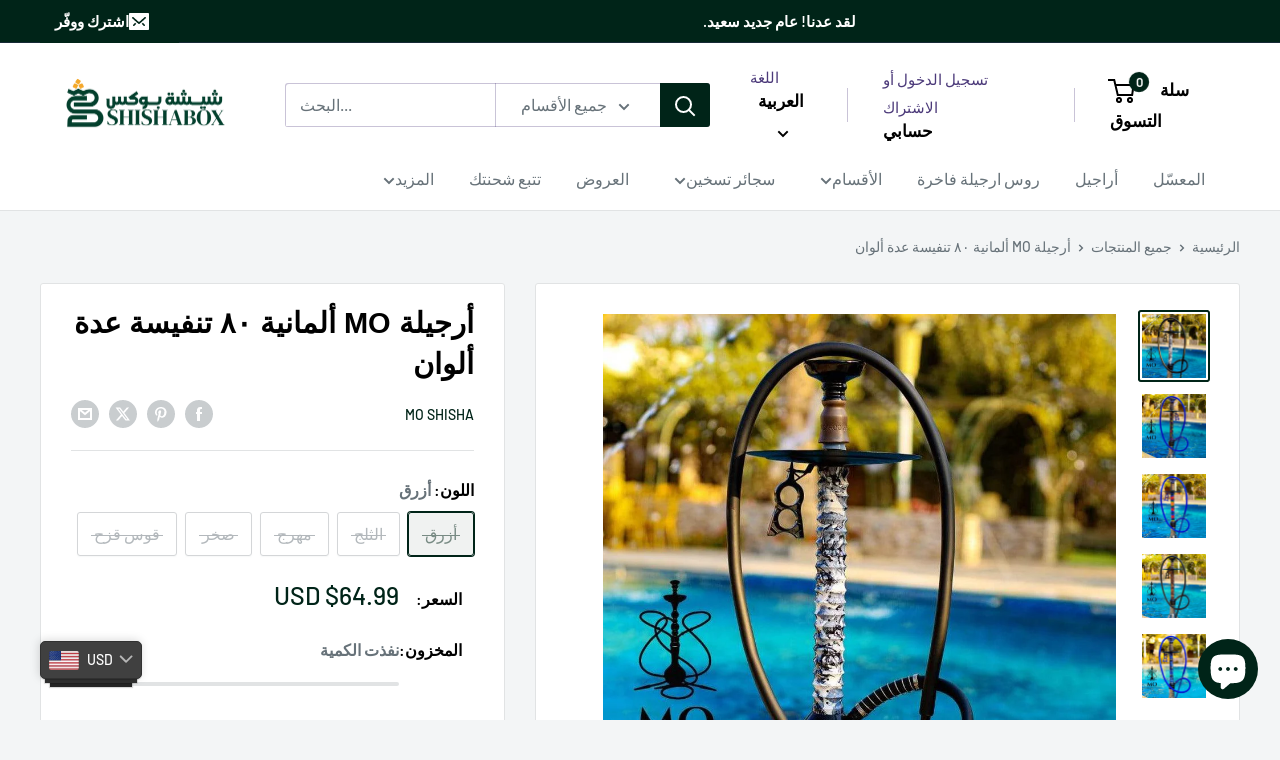

--- FILE ---
content_type: text/html; charset=utf-8
request_url: https://www.shishabox.club/ar/products/copy-of-mo-hookah-fountain-german-2021-colors-%D8%A3%D8%B1%D8%AC%D9%8A%D9%84%D8%A9-%D8%A3%D9%84%D9%85%D8%A7%D9%86%D9%8A%D8%A9-%D9%A8%D9%A0-%D8%AA%D9%86%D9%81%D9%8A%D8%B3%D8%A9-%D8%A7%D9%84%D9%88%D8%A7%D9%86-%D8%AC%D8%AF%D9%8A%D8%AF%D8%A9
body_size: 49149
content:
<!doctype html>

<!-- <html class="no-js" lang="ar"> -->
<html class="no-js" lang="ar"  dir="rtl" >

  <head>
    <meta charset="utf-8">
    <meta name="viewport" content="width=device-width, initial-scale=1.0, height=device-height, minimum-scale=1.0, maximum-scale=1.0">
    <meta name="theme-color" content="#002418">

    <title>أرجيلة MO ألمانية ٨٠ تنفيسة عدة ألوان</title><meta name="description" content="أرجيلة النافورة من MO مع ٨٠ تنفيسةالارجيلة تاتي معجسم أرجيلة مع ٨٠ تنفيسةقزازه ألمانية لفبربيش سيليكون احمرحاملة بربيشصحنراس أرجيلة فخارملقط فحمالميزات و المواصفاتالارتفاع التقريبي ٨٠سماللون: ذهبي٨٠ تنفيسةقاعدة زجاجية سن لف"><link rel="canonical" href="https://www.shishabox.club/ar/products/copy-of-mo-hookah-fountain-german-2021-colors-%d8%a3%d8%b1%d8%ac%d9%8a%d9%84%d8%a9-%d8%a3%d9%84%d9%85%d8%a7%d9%86%d9%8a%d8%a9-%d9%a8%d9%a0-%d8%aa%d9%86%d9%81%d9%8a%d8%b3%d8%a9-%d8%a7%d9%84%d9%88%d8%a7%d9%86-%d8%ac%d8%af%d9%8a%d8%af%d8%a9"><link rel="shortcut icon" href="//www.shishabox.club/cdn/shop/files/Group_75_1_96x96.png?v=1693246661" type="image/png"><link rel="preload" as="style" href="//www.shishabox.club/cdn/shop/t/95/assets/theme.css?v=143938784724157177281722412559">
    <link rel="preload" as="script" href="//www.shishabox.club/cdn/shop/t/95/assets/theme.js?v=106533155193327925921755482468">
    <link rel="preconnect" href="https://cdn.shopify.com">
    <link rel="preconnect" href="https://fonts.shopifycdn.com">
    <link rel="dns-prefetch" href="https://productreviews.shopifycdn.com">
    <link rel="dns-prefetch" href="https://ajax.googleapis.com">
    <link rel="dns-prefetch" href="https://maps.googleapis.com">
    <link rel="dns-prefetch" href="https://maps.gstatic.com">

    <meta property="og:type" content="product">
  <meta property="og:title" content="أرجيلة MO ألمانية ٨٠ تنفيسة عدة ألوان"><meta property="og:image" content="http://www.shishabox.club/cdn/shop/products/IMG-20210828-WA0038.jpg?v=1673579204">
    <meta property="og:image:secure_url" content="https://www.shishabox.club/cdn/shop/products/IMG-20210828-WA0038.jpg?v=1673579204">
    <meta property="og:image:width" content="931">
    <meta property="og:image:height" content="931"><meta property="product:price:amount" content="45.85">
  <meta property="product:price:currency" content="JOD"><meta property="og:description" content="أرجيلة النافورة من MO مع ٨٠ تنفيسةالارجيلة تاتي معجسم أرجيلة مع ٨٠ تنفيسةقزازه ألمانية لفبربيش سيليكون احمرحاملة بربيشصحنراس أرجيلة فخارملقط فحمالميزات و المواصفاتالارتفاع التقريبي ٨٠سماللون: ذهبي٨٠ تنفيسةقاعدة زجاجية سن لف"><meta property="og:url" content="https://www.shishabox.club/ar/products/copy-of-mo-hookah-fountain-german-2021-colors-%d8%a3%d8%b1%d8%ac%d9%8a%d9%84%d8%a9-%d8%a3%d9%84%d9%85%d8%a7%d9%86%d9%8a%d8%a9-%d9%a8%d9%a0-%d8%aa%d9%86%d9%81%d9%8a%d8%b3%d8%a9-%d8%a7%d9%84%d9%88%d8%a7%d9%86-%d8%ac%d8%af%d9%8a%d8%af%d8%a9">
<meta property="og:site_name" content="Shishabox JO"><meta name="twitter:card" content="summary"><meta name="twitter:title" content="أرجيلة MO ألمانية ٨٠ تنفيسة عدة ألوان">
  <meta name="twitter:description" content="أرجيلة النافورة من MO مع ٨٠ تنفيسةالارجيلة تاتي معجسم أرجيلة مع ٨٠ تنفيسةقزازه ألمانية لفبربيش سيليكون احمرحاملة بربيشصحنراس أرجيلة فخارملقط فحمالميزات و المواصفاتالارتفاع التقريبي ٨٠سماللون: ذهبي٨٠ تنفيسةقاعدة زجاجية سن لف">
  <meta name="twitter:image" content="https://www.shishabox.club/cdn/shop/products/IMG-20210828-WA0038_600x600_crop_center.jpg?v=1673579204">
    <link rel="preload" href="//www.shishabox.club/cdn/fonts/barlow/barlow_n5.a193a1990790eba0cc5cca569d23799830e90f07.woff2" as="font" type="font/woff2" crossorigin><style>
  
  @font-face {
  font-family: Barlow;
  font-weight: 500;
  font-style: normal;
  font-display: swap;
  src: url("//www.shishabox.club/cdn/fonts/barlow/barlow_n5.a193a1990790eba0cc5cca569d23799830e90f07.woff2") format("woff2"),
       url("//www.shishabox.club/cdn/fonts/barlow/barlow_n5.ae31c82169b1dc0715609b8cc6a610b917808358.woff") format("woff");
}

@font-face {
  font-family: Barlow;
  font-weight: 600;
  font-style: normal;
  font-display: swap;
  src: url("//www.shishabox.club/cdn/fonts/barlow/barlow_n6.329f582a81f63f125e63c20a5a80ae9477df68e1.woff2") format("woff2"),
       url("//www.shishabox.club/cdn/fonts/barlow/barlow_n6.0163402e36247bcb8b02716880d0b39568412e9e.woff") format("woff");
}



  @font-face {
  font-family: Barlow;
  font-weight: 700;
  font-style: normal;
  font-display: swap;
  src: url("//www.shishabox.club/cdn/fonts/barlow/barlow_n7.691d1d11f150e857dcbc1c10ef03d825bc378d81.woff2") format("woff2"),
       url("//www.shishabox.club/cdn/fonts/barlow/barlow_n7.4fdbb1cb7da0e2c2f88492243ffa2b4f91924840.woff") format("woff");
}

  @font-face {
  font-family: Barlow;
  font-weight: 500;
  font-style: italic;
  font-display: swap;
  src: url("//www.shishabox.club/cdn/fonts/barlow/barlow_i5.714d58286997b65cd479af615cfa9bb0a117a573.woff2") format("woff2"),
       url("//www.shishabox.club/cdn/fonts/barlow/barlow_i5.0120f77e6447d3b5df4bbec8ad8c2d029d87fb21.woff") format("woff");
}

  @font-face {
  font-family: Barlow;
  font-weight: 700;
  font-style: italic;
  font-display: swap;
  src: url("//www.shishabox.club/cdn/fonts/barlow/barlow_i7.50e19d6cc2ba5146fa437a5a7443c76d5d730103.woff2") format("woff2"),
       url("//www.shishabox.club/cdn/fonts/barlow/barlow_i7.47e9f98f1b094d912e6fd631cc3fe93d9f40964f.woff") format("woff");
}


  :root {
    --default-text-font-size : 15px;
    --base-text-font-size    : 16px;
    --heading-font-family    : Helvetica, Arial, sans-serif;
    --heading-font-weight    : 700;
    --heading-font-style     : normal;
    --text-font-family       : Barlow, sans-serif;
    --text-font-weight       : 500;
    --text-font-style        : normal;
    --text-font-bolder-weight: 600;
    --text-link-decoration   : underline;

    --text-color               : #677279;
    --text-color-rgb           : 103, 114, 121;
    --heading-color            : #000000;
    --border-color             : #e1e3e4;
    --border-color-rgb         : 225, 227, 228;
    --form-border-color        : #d4d6d8;
    --accent-color             : #002418;
    --accent-color-rgb         : 0, 36, 24;
    --link-color               : #00badb;
    --link-color-hover         : #00798e;
    --background               : #f3f5f6;
    --secondary-background     : #ffffff;
    --secondary-background-rgb : 255, 255, 255;
    --accent-background        : rgba(0, 36, 24, 0.08);

    --input-background: #ffffff;

    --error-color       : #ff0000;
    --error-background  : rgba(255, 0, 0, 0.07);
    --success-color     : #00aa00;
    --success-background: rgba(0, 170, 0, 0.11);

    --primary-button-background      : #002418;
    --primary-button-background-rgb  : 0, 36, 24;
    --primary-button-text-color      : #ffffff;
    --secondary-button-background    : #f79e0f;
    --secondary-button-background-rgb: 247, 158, 15;
    --secondary-button-text-color    : #ffffff;

    --header-background      : #ffffff;
    --header-text-color      : #000000;
    --header-light-text-color: #4c3a7a;
    --header-border-color    : rgba(76, 58, 122, 0.3);
    --header-accent-color    : #002418;

    --footer-background-color:    #f3f5f6;
    --footer-heading-text-color:  #1e2d7d;
    --footer-body-text-color:     #677279;
    --footer-body-text-color-rgb: 103, 114, 121;
    --footer-accent-color:        #f79e0f;
    --footer-accent-color-rgb:    247, 158, 15;
    --footer-border:              1px solid var(--border-color);
    
    --flickity-arrow-color: #abb1b4;--product-on-sale-accent           : #ee0000;
    --product-on-sale-accent-rgb       : 238, 0, 0;
    --product-on-sale-color            : #ffffff;
    --product-in-stock-color           : #008a00;
    --product-low-stock-color          : #ee0000;
    --product-sold-out-color           : #8a9297;
    --product-custom-label-1-background: #008a00;
    --product-custom-label-1-color     : #ffffff;
    --product-custom-label-2-background: #00a500;
    --product-custom-label-2-color     : #ffffff;
    --product-review-star-color        : #ffbd00;

    --mobile-container-gutter : 20px;
    --desktop-container-gutter: 40px;

    /* Shopify related variables */
    --payment-terms-background-color: #f3f5f6;
  }
</style>

<script>
  // IE11 does not have support for CSS variables, so we have to polyfill them
  if (!(((window || {}).CSS || {}).supports && window.CSS.supports('(--a: 0)'))) {
    const script = document.createElement('script');
    script.type = 'text/javascript';
    script.src = 'https://cdn.jsdelivr.net/npm/css-vars-ponyfill@2';
    script.onload = function() {
      cssVars({});
    };

    document.getElementsByTagName('head')[0].appendChild(script);
  }
</script>


    <script>window.performance && window.performance.mark && window.performance.mark('shopify.content_for_header.start');</script><meta name="google-site-verification" content="rKnR7bkLpKdmBsVVv-_8zbzkPib9R-jnNryQhoAzP9k">
<meta id="shopify-digital-wallet" name="shopify-digital-wallet" content="/39873282213/digital_wallets/dialog">
<link rel="alternate" hreflang="x-default" href="https://www.shishabox.club/products/copy-of-mo-hookah-fountain-german-2021-colors-%D8%A3%D8%B1%D8%AC%D9%8A%D9%84%D8%A9-%D8%A3%D9%84%D9%85%D8%A7%D9%86%D9%8A%D8%A9-%D9%A8%D9%A0-%D8%AA%D9%86%D9%81%D9%8A%D8%B3%D8%A9-%D8%A7%D9%84%D9%88%D8%A7%D9%86-%D8%AC%D8%AF%D9%8A%D8%AF%D8%A9">
<link rel="alternate" hreflang="en" href="https://www.shishabox.club/products/copy-of-mo-hookah-fountain-german-2021-colors-%D8%A3%D8%B1%D8%AC%D9%8A%D9%84%D8%A9-%D8%A3%D9%84%D9%85%D8%A7%D9%86%D9%8A%D8%A9-%D9%A8%D9%A0-%D8%AA%D9%86%D9%81%D9%8A%D8%B3%D8%A9-%D8%A7%D9%84%D9%88%D8%A7%D9%86-%D8%AC%D8%AF%D9%8A%D8%AF%D8%A9">
<link rel="alternate" hreflang="ar" href="https://www.shishabox.club/ar/products/copy-of-mo-hookah-fountain-german-2021-colors-%D8%A3%D8%B1%D8%AC%D9%8A%D9%84%D8%A9-%D8%A3%D9%84%D9%85%D8%A7%D9%86%D9%8A%D8%A9-%D9%A8%D9%A0-%D8%AA%D9%86%D9%81%D9%8A%D8%B3%D8%A9-%D8%A7%D9%84%D9%88%D8%A7%D9%86-%D8%AC%D8%AF%D9%8A%D8%AF%D8%A9">
<link rel="alternate" type="application/json+oembed" href="https://www.shishabox.club/ar/products/copy-of-mo-hookah-fountain-german-2021-colors-%d8%a3%d8%b1%d8%ac%d9%8a%d9%84%d8%a9-%d8%a3%d9%84%d9%85%d8%a7%d9%86%d9%8a%d8%a9-%d9%a8%d9%a0-%d8%aa%d9%86%d9%81%d9%8a%d8%b3%d8%a9-%d8%a7%d9%84%d9%88%d8%a7%d9%86-%d8%ac%d8%af%d9%8a%d8%af%d8%a9.oembed">
<script async="async" src="/checkouts/internal/preloads.js?locale=ar-JO"></script>
<script id="shopify-features" type="application/json">{"accessToken":"879a490abee1ed3a431e7690b3fd475e","betas":["rich-media-storefront-analytics"],"domain":"www.shishabox.club","predictiveSearch":true,"shopId":39873282213,"locale":"ar"}</script>
<script>var Shopify = Shopify || {};
Shopify.shop = "boxandthings.myshopify.com";
Shopify.locale = "ar";
Shopify.currency = {"active":"JOD","rate":"1.0"};
Shopify.country = "JO";
Shopify.theme = {"name":"Latest Warehouse 6.0.0 - with local changes","id":142901412062,"schema_name":"Warehouse","schema_version":"6.0.0","theme_store_id":871,"role":"main"};
Shopify.theme.handle = "null";
Shopify.theme.style = {"id":null,"handle":null};
Shopify.cdnHost = "www.shishabox.club/cdn";
Shopify.routes = Shopify.routes || {};
Shopify.routes.root = "/ar/";</script>
<script type="module">!function(o){(o.Shopify=o.Shopify||{}).modules=!0}(window);</script>
<script>!function(o){function n(){var o=[];function n(){o.push(Array.prototype.slice.apply(arguments))}return n.q=o,n}var t=o.Shopify=o.Shopify||{};t.loadFeatures=n(),t.autoloadFeatures=n()}(window);</script>
<script id="shop-js-analytics" type="application/json">{"pageType":"product"}</script>
<script defer="defer" async type="module" src="//www.shishabox.club/cdn/shopifycloud/shop-js/modules/v2/client.init-shop-cart-sync_BT-GjEfc.en.esm.js"></script>
<script defer="defer" async type="module" src="//www.shishabox.club/cdn/shopifycloud/shop-js/modules/v2/chunk.common_D58fp_Oc.esm.js"></script>
<script defer="defer" async type="module" src="//www.shishabox.club/cdn/shopifycloud/shop-js/modules/v2/chunk.modal_xMitdFEc.esm.js"></script>
<script type="module">
  await import("//www.shishabox.club/cdn/shopifycloud/shop-js/modules/v2/client.init-shop-cart-sync_BT-GjEfc.en.esm.js");
await import("//www.shishabox.club/cdn/shopifycloud/shop-js/modules/v2/chunk.common_D58fp_Oc.esm.js");
await import("//www.shishabox.club/cdn/shopifycloud/shop-js/modules/v2/chunk.modal_xMitdFEc.esm.js");

  window.Shopify.SignInWithShop?.initShopCartSync?.({"fedCMEnabled":true,"windoidEnabled":true});

</script>
<script>(function() {
  var isLoaded = false;
  function asyncLoad() {
    if (isLoaded) return;
    isLoaded = true;
    var urls = ["\/\/staticw2.yotpo.com\/AuyKZq0ZiOazjpH6zcGJRAig4UDB5hQLJj6SQtw4\/widget.js?shop=boxandthings.myshopify.com","https:\/\/salespop.conversionbear.com\/script?app=salespop\u0026shop=boxandthings.myshopify.com"];
    for (var i = 0; i < urls.length; i++) {
      var s = document.createElement('script');
      s.type = 'text/javascript';
      s.async = true;
      s.src = urls[i];
      var x = document.getElementsByTagName('script')[0];
      x.parentNode.insertBefore(s, x);
    }
  };
  if(window.attachEvent) {
    window.attachEvent('onload', asyncLoad);
  } else {
    window.addEventListener('load', asyncLoad, false);
  }
})();</script>
<script id="__st">var __st={"a":39873282213,"offset":10800,"reqid":"480dd453-3ac4-4050-b5f9-dbb54a32620b-1769394958","pageurl":"www.shishabox.club\/ar\/products\/copy-of-mo-hookah-fountain-german-2021-colors-%D8%A3%D8%B1%D8%AC%D9%8A%D9%84%D8%A9-%D8%A3%D9%84%D9%85%D8%A7%D9%86%D9%8A%D8%A9-%D9%A8%D9%A0-%D8%AA%D9%86%D9%81%D9%8A%D8%B3%D8%A9-%D8%A7%D9%84%D9%88%D8%A7%D9%86-%D8%AC%D8%AF%D9%8A%D8%AF%D8%A9","u":"5fb072ebf6e9","p":"product","rtyp":"product","rid":6966680780994};</script>
<script>window.ShopifyPaypalV4VisibilityTracking = true;</script>
<script id="captcha-bootstrap">!function(){'use strict';const t='contact',e='account',n='new_comment',o=[[t,t],['blogs',n],['comments',n],[t,'customer']],c=[[e,'customer_login'],[e,'guest_login'],[e,'recover_customer_password'],[e,'create_customer']],r=t=>t.map((([t,e])=>`form[action*='/${t}']:not([data-nocaptcha='true']) input[name='form_type'][value='${e}']`)).join(','),a=t=>()=>t?[...document.querySelectorAll(t)].map((t=>t.form)):[];function s(){const t=[...o],e=r(t);return a(e)}const i='password',u='form_key',d=['recaptcha-v3-token','g-recaptcha-response','h-captcha-response',i],f=()=>{try{return window.sessionStorage}catch{return}},m='__shopify_v',_=t=>t.elements[u];function p(t,e,n=!1){try{const o=window.sessionStorage,c=JSON.parse(o.getItem(e)),{data:r}=function(t){const{data:e,action:n}=t;return t[m]||n?{data:e,action:n}:{data:t,action:n}}(c);for(const[e,n]of Object.entries(r))t.elements[e]&&(t.elements[e].value=n);n&&o.removeItem(e)}catch(o){console.error('form repopulation failed',{error:o})}}const l='form_type',E='cptcha';function T(t){t.dataset[E]=!0}const w=window,h=w.document,L='Shopify',v='ce_forms',y='captcha';let A=!1;((t,e)=>{const n=(g='f06e6c50-85a8-45c8-87d0-21a2b65856fe',I='https://cdn.shopify.com/shopifycloud/storefront-forms-hcaptcha/ce_storefront_forms_captcha_hcaptcha.v1.5.2.iife.js',D={infoText:'Protected by hCaptcha',privacyText:'Privacy',termsText:'Terms'},(t,e,n)=>{const o=w[L][v],c=o.bindForm;if(c)return c(t,g,e,D).then(n);var r;o.q.push([[t,g,e,D],n]),r=I,A||(h.body.append(Object.assign(h.createElement('script'),{id:'captcha-provider',async:!0,src:r})),A=!0)});var g,I,D;w[L]=w[L]||{},w[L][v]=w[L][v]||{},w[L][v].q=[],w[L][y]=w[L][y]||{},w[L][y].protect=function(t,e){n(t,void 0,e),T(t)},Object.freeze(w[L][y]),function(t,e,n,w,h,L){const[v,y,A,g]=function(t,e,n){const i=e?o:[],u=t?c:[],d=[...i,...u],f=r(d),m=r(i),_=r(d.filter((([t,e])=>n.includes(e))));return[a(f),a(m),a(_),s()]}(w,h,L),I=t=>{const e=t.target;return e instanceof HTMLFormElement?e:e&&e.form},D=t=>v().includes(t);t.addEventListener('submit',(t=>{const e=I(t);if(!e)return;const n=D(e)&&!e.dataset.hcaptchaBound&&!e.dataset.recaptchaBound,o=_(e),c=g().includes(e)&&(!o||!o.value);(n||c)&&t.preventDefault(),c&&!n&&(function(t){try{if(!f())return;!function(t){const e=f();if(!e)return;const n=_(t);if(!n)return;const o=n.value;o&&e.removeItem(o)}(t);const e=Array.from(Array(32),(()=>Math.random().toString(36)[2])).join('');!function(t,e){_(t)||t.append(Object.assign(document.createElement('input'),{type:'hidden',name:u})),t.elements[u].value=e}(t,e),function(t,e){const n=f();if(!n)return;const o=[...t.querySelectorAll(`input[type='${i}']`)].map((({name:t})=>t)),c=[...d,...o],r={};for(const[a,s]of new FormData(t).entries())c.includes(a)||(r[a]=s);n.setItem(e,JSON.stringify({[m]:1,action:t.action,data:r}))}(t,e)}catch(e){console.error('failed to persist form',e)}}(e),e.submit())}));const S=(t,e)=>{t&&!t.dataset[E]&&(n(t,e.some((e=>e===t))),T(t))};for(const o of['focusin','change'])t.addEventListener(o,(t=>{const e=I(t);D(e)&&S(e,y())}));const B=e.get('form_key'),M=e.get(l),P=B&&M;t.addEventListener('DOMContentLoaded',(()=>{const t=y();if(P)for(const e of t)e.elements[l].value===M&&p(e,B);[...new Set([...A(),...v().filter((t=>'true'===t.dataset.shopifyCaptcha))])].forEach((e=>S(e,t)))}))}(h,new URLSearchParams(w.location.search),n,t,e,['guest_login'])})(!0,!0)}();</script>
<script integrity="sha256-4kQ18oKyAcykRKYeNunJcIwy7WH5gtpwJnB7kiuLZ1E=" data-source-attribution="shopify.loadfeatures" defer="defer" src="//www.shishabox.club/cdn/shopifycloud/storefront/assets/storefront/load_feature-a0a9edcb.js" crossorigin="anonymous"></script>
<script data-source-attribution="shopify.dynamic_checkout.dynamic.init">var Shopify=Shopify||{};Shopify.PaymentButton=Shopify.PaymentButton||{isStorefrontPortableWallets:!0,init:function(){window.Shopify.PaymentButton.init=function(){};var t=document.createElement("script");t.src="https://www.shishabox.club/cdn/shopifycloud/portable-wallets/latest/portable-wallets.ar.js",t.type="module",document.head.appendChild(t)}};
</script>
<script data-source-attribution="shopify.dynamic_checkout.buyer_consent">
  function portableWalletsHideBuyerConsent(e){var t=document.getElementById("shopify-buyer-consent"),n=document.getElementById("shopify-subscription-policy-button");t&&n&&(t.classList.add("hidden"),t.setAttribute("aria-hidden","true"),n.removeEventListener("click",e))}function portableWalletsShowBuyerConsent(e){var t=document.getElementById("shopify-buyer-consent"),n=document.getElementById("shopify-subscription-policy-button");t&&n&&(t.classList.remove("hidden"),t.removeAttribute("aria-hidden"),n.addEventListener("click",e))}window.Shopify?.PaymentButton&&(window.Shopify.PaymentButton.hideBuyerConsent=portableWalletsHideBuyerConsent,window.Shopify.PaymentButton.showBuyerConsent=portableWalletsShowBuyerConsent);
</script>
<script>
  function portableWalletsCleanup(e){e&&e.src&&console.error("Failed to load portable wallets script "+e.src);var t=document.querySelectorAll("shopify-accelerated-checkout .shopify-payment-button__skeleton, shopify-accelerated-checkout-cart .wallet-cart-button__skeleton"),e=document.getElementById("shopify-buyer-consent");for(let e=0;e<t.length;e++)t[e].remove();e&&e.remove()}function portableWalletsNotLoadedAsModule(e){e instanceof ErrorEvent&&"string"==typeof e.message&&e.message.includes("import.meta")&&"string"==typeof e.filename&&e.filename.includes("portable-wallets")&&(window.removeEventListener("error",portableWalletsNotLoadedAsModule),window.Shopify.PaymentButton.failedToLoad=e,"loading"===document.readyState?document.addEventListener("DOMContentLoaded",window.Shopify.PaymentButton.init):window.Shopify.PaymentButton.init())}window.addEventListener("error",portableWalletsNotLoadedAsModule);
</script>

<script type="module" src="https://www.shishabox.club/cdn/shopifycloud/portable-wallets/latest/portable-wallets.ar.js" onError="portableWalletsCleanup(this)" crossorigin="anonymous"></script>
<script nomodule>
  document.addEventListener("DOMContentLoaded", portableWalletsCleanup);
</script>

<script id='scb4127' type='text/javascript' async='' src='https://www.shishabox.club/cdn/shopifycloud/privacy-banner/storefront-banner.js'></script><link id="shopify-accelerated-checkout-styles" rel="stylesheet" media="screen" href="https://www.shishabox.club/cdn/shopifycloud/portable-wallets/latest/accelerated-checkout-backwards-compat.css" crossorigin="anonymous">
<style id="shopify-accelerated-checkout-cart">
        #shopify-buyer-consent {
  margin-top: 1em;
  display: inline-block;
  width: 100%;
}

#shopify-buyer-consent.hidden {
  display: none;
}

#shopify-subscription-policy-button {
  background: none;
  border: none;
  padding: 0;
  text-decoration: underline;
  font-size: inherit;
  cursor: pointer;
}

#shopify-subscription-policy-button::before {
  box-shadow: none;
}

      </style>
<link rel="stylesheet" media="screen" href="//www.shishabox.club/cdn/shop/t/95/compiled_assets/styles.css?v=13070">
<script>window.performance && window.performance.mark && window.performance.mark('shopify.content_for_header.end');</script>

    <link rel="stylesheet" href="//www.shishabox.club/cdn/shop/t/95/assets/theme.css?v=143938784724157177281722412559">

    <script type="application/ld+json">{"@context":"http:\/\/schema.org\/","@id":"\/ar\/products\/copy-of-mo-hookah-fountain-german-2021-colors-%D8%A3%D8%B1%D8%AC%D9%8A%D9%84%D8%A9-%D8%A3%D9%84%D9%85%D8%A7%D9%86%D9%8A%D8%A9-%D9%A8%D9%A0-%D8%AA%D9%86%D9%81%D9%8A%D8%B3%D8%A9-%D8%A7%D9%84%D9%88%D8%A7%D9%86-%D8%AC%D8%AF%D9%8A%D8%AF%D8%A9#product","@type":"ProductGroup","brand":{"@type":"Brand","name":"MO Shisha"},"category":"شيشة","description":"أرجيلة النافورة من MO مع ٨٠ تنفيسةالارجيلة تاتي معجسم أرجيلة مع ٨٠ تنفيسةقزازه ألمانية لفبربيش سيليكون احمرحاملة بربيشصحنراس أرجيلة فخارملقط فحمالميزات و المواصفاتالارتفاع التقريبي ٨٠سماللون: ذهبي٨٠ تنفيسةقاعدة زجاجية سن لف","hasVariant":[{"@id":"\/ar\/products\/copy-of-mo-hookah-fountain-german-2021-colors-%D8%A3%D8%B1%D8%AC%D9%8A%D9%84%D8%A9-%D8%A3%D9%84%D9%85%D8%A7%D9%86%D9%8A%D8%A9-%D9%A8%D9%A0-%D8%AA%D9%86%D9%81%D9%8A%D8%B3%D8%A9-%D8%A7%D9%84%D9%88%D8%A7%D9%86-%D8%AC%D8%AF%D9%8A%D8%AF%D8%A9?variant=40769413546178#variant","@type":"Product","image":"https:\/\/www.shishabox.club\/cdn\/shop\/products\/IMG-20210828-WA0033.jpg?v=1673579217\u0026width=1920","name":"أرجيلة MO ألمانية ٨٠ تنفيسة عدة ألوان - أزرق","offers":{"@id":"\/ar\/products\/copy-of-mo-hookah-fountain-german-2021-colors-%D8%A3%D8%B1%D8%AC%D9%8A%D9%84%D8%A9-%D8%A3%D9%84%D9%85%D8%A7%D9%86%D9%8A%D8%A9-%D9%A8%D9%A0-%D8%AA%D9%86%D9%81%D9%8A%D8%B3%D8%A9-%D8%A7%D9%84%D9%88%D8%A7%D9%86-%D8%AC%D8%AF%D9%8A%D8%AF%D8%A9?variant=40769413546178#offer","@type":"Offer","availability":"http:\/\/schema.org\/OutOfStock","price":"45.850","priceCurrency":"JOD","url":"https:\/\/www.shishabox.club\/ar\/products\/copy-of-mo-hookah-fountain-german-2021-colors-%D8%A3%D8%B1%D8%AC%D9%8A%D9%84%D8%A9-%D8%A3%D9%84%D9%85%D8%A7%D9%86%D9%8A%D8%A9-%D9%A8%D9%A0-%D8%AA%D9%86%D9%81%D9%8A%D8%B3%D8%A9-%D8%A7%D9%84%D9%88%D8%A7%D9%86-%D8%AC%D8%AF%D9%8A%D8%AF%D8%A9?variant=40769413546178"}},{"@id":"\/ar\/products\/copy-of-mo-hookah-fountain-german-2021-colors-%D8%A3%D8%B1%D8%AC%D9%8A%D9%84%D8%A9-%D8%A3%D9%84%D9%85%D8%A7%D9%86%D9%8A%D8%A9-%D9%A8%D9%A0-%D8%AA%D9%86%D9%81%D9%8A%D8%B3%D8%A9-%D8%A7%D9%84%D9%88%D8%A7%D9%86-%D8%AC%D8%AF%D9%8A%D8%AF%D8%A9?variant=40769417150658#variant","@type":"Product","image":"https:\/\/www.shishabox.club\/cdn\/shop\/products\/IMG-20210828-WA0038.jpg?v=1673579204\u0026width=1920","name":"أرجيلة MO ألمانية ٨٠ تنفيسة عدة ألوان - الثلج","offers":{"@id":"\/ar\/products\/copy-of-mo-hookah-fountain-german-2021-colors-%D8%A3%D8%B1%D8%AC%D9%8A%D9%84%D8%A9-%D8%A3%D9%84%D9%85%D8%A7%D9%86%D9%8A%D8%A9-%D9%A8%D9%A0-%D8%AA%D9%86%D9%81%D9%8A%D8%B3%D8%A9-%D8%A7%D9%84%D9%88%D8%A7%D9%86-%D8%AC%D8%AF%D9%8A%D8%AF%D8%A9?variant=40769417150658#offer","@type":"Offer","availability":"http:\/\/schema.org\/OutOfStock","price":"45.850","priceCurrency":"JOD","url":"https:\/\/www.shishabox.club\/ar\/products\/copy-of-mo-hookah-fountain-german-2021-colors-%D8%A3%D8%B1%D8%AC%D9%8A%D9%84%D8%A9-%D8%A3%D9%84%D9%85%D8%A7%D9%86%D9%8A%D8%A9-%D9%A8%D9%A0-%D8%AA%D9%86%D9%81%D9%8A%D8%B3%D8%A9-%D8%A7%D9%84%D9%88%D8%A7%D9%86-%D8%AC%D8%AF%D9%8A%D8%AF%D8%A9?variant=40769417150658"}},{"@id":"\/ar\/products\/copy-of-mo-hookah-fountain-german-2021-colors-%D8%A3%D8%B1%D8%AC%D9%8A%D9%84%D8%A9-%D8%A3%D9%84%D9%85%D8%A7%D9%86%D9%8A%D8%A9-%D9%A8%D9%A0-%D8%AA%D9%86%D9%81%D9%8A%D8%B3%D8%A9-%D8%A7%D9%84%D9%88%D8%A7%D9%86-%D8%AC%D8%AF%D9%8A%D8%AF%D8%A9?variant=40769408499906#variant","@type":"Product","image":"https:\/\/www.shishabox.club\/cdn\/shop\/products\/IMG-20210828-WA0037.jpg?v=1673579207\u0026width=1920","name":"أرجيلة MO ألمانية ٨٠ تنفيسة عدة ألوان - مهرج","offers":{"@id":"\/ar\/products\/copy-of-mo-hookah-fountain-german-2021-colors-%D8%A3%D8%B1%D8%AC%D9%8A%D9%84%D8%A9-%D8%A3%D9%84%D9%85%D8%A7%D9%86%D9%8A%D8%A9-%D9%A8%D9%A0-%D8%AA%D9%86%D9%81%D9%8A%D8%B3%D8%A9-%D8%A7%D9%84%D9%88%D8%A7%D9%86-%D8%AC%D8%AF%D9%8A%D8%AF%D8%A9?variant=40769408499906#offer","@type":"Offer","availability":"http:\/\/schema.org\/OutOfStock","price":"45.850","priceCurrency":"JOD","url":"https:\/\/www.shishabox.club\/ar\/products\/copy-of-mo-hookah-fountain-german-2021-colors-%D8%A3%D8%B1%D8%AC%D9%8A%D9%84%D8%A9-%D8%A3%D9%84%D9%85%D8%A7%D9%86%D9%8A%D8%A9-%D9%A8%D9%A0-%D8%AA%D9%86%D9%81%D9%8A%D8%B3%D8%A9-%D8%A7%D9%84%D9%88%D8%A7%D9%86-%D8%AC%D8%AF%D9%8A%D8%AF%D8%A9?variant=40769408499906"}},{"@id":"\/ar\/products\/copy-of-mo-hookah-fountain-german-2021-colors-%D8%A3%D8%B1%D8%AC%D9%8A%D9%84%D8%A9-%D8%A3%D9%84%D9%85%D8%A7%D9%86%D9%8A%D8%A9-%D9%A8%D9%A0-%D8%AA%D9%86%D9%81%D9%8A%D8%B3%D8%A9-%D8%A7%D9%84%D9%88%D8%A7%D9%86-%D8%AC%D8%AF%D9%8A%D8%AF%D8%A9?variant=40769408532674#variant","@type":"Product","image":"https:\/\/www.shishabox.club\/cdn\/shop\/products\/IMG-20210828-WA0036.jpg?v=1673579214\u0026width=1920","name":"أرجيلة MO ألمانية ٨٠ تنفيسة عدة ألوان - صخر","offers":{"@id":"\/ar\/products\/copy-of-mo-hookah-fountain-german-2021-colors-%D8%A3%D8%B1%D8%AC%D9%8A%D9%84%D8%A9-%D8%A3%D9%84%D9%85%D8%A7%D9%86%D9%8A%D8%A9-%D9%A8%D9%A0-%D8%AA%D9%86%D9%81%D9%8A%D8%B3%D8%A9-%D8%A7%D9%84%D9%88%D8%A7%D9%86-%D8%AC%D8%AF%D9%8A%D8%AF%D8%A9?variant=40769408532674#offer","@type":"Offer","availability":"http:\/\/schema.org\/OutOfStock","price":"45.850","priceCurrency":"JOD","url":"https:\/\/www.shishabox.club\/ar\/products\/copy-of-mo-hookah-fountain-german-2021-colors-%D8%A3%D8%B1%D8%AC%D9%8A%D9%84%D8%A9-%D8%A3%D9%84%D9%85%D8%A7%D9%86%D9%8A%D8%A9-%D9%A8%D9%A0-%D8%AA%D9%86%D9%81%D9%8A%D8%B3%D8%A9-%D8%A7%D9%84%D9%88%D8%A7%D9%86-%D8%AC%D8%AF%D9%8A%D8%AF%D8%A9?variant=40769408532674"}},{"@id":"\/ar\/products\/copy-of-mo-hookah-fountain-german-2021-colors-%D8%A3%D8%B1%D8%AC%D9%8A%D9%84%D8%A9-%D8%A3%D9%84%D9%85%D8%A7%D9%86%D9%8A%D8%A9-%D9%A8%D9%A0-%D8%AA%D9%86%D9%81%D9%8A%D8%B3%D8%A9-%D8%A7%D9%84%D9%88%D8%A7%D9%86-%D8%AC%D8%AF%D9%8A%D8%AF%D8%A9?variant=40769408565442#variant","@type":"Product","image":"https:\/\/www.shishabox.club\/cdn\/shop\/products\/IMG-20210828-WA0035.jpg?v=1673579210\u0026width=1920","name":"أرجيلة MO ألمانية ٨٠ تنفيسة عدة ألوان - قوس قزح","offers":{"@id":"\/ar\/products\/copy-of-mo-hookah-fountain-german-2021-colors-%D8%A3%D8%B1%D8%AC%D9%8A%D9%84%D8%A9-%D8%A3%D9%84%D9%85%D8%A7%D9%86%D9%8A%D8%A9-%D9%A8%D9%A0-%D8%AA%D9%86%D9%81%D9%8A%D8%B3%D8%A9-%D8%A7%D9%84%D9%88%D8%A7%D9%86-%D8%AC%D8%AF%D9%8A%D8%AF%D8%A9?variant=40769408565442#offer","@type":"Offer","availability":"http:\/\/schema.org\/OutOfStock","price":"45.850","priceCurrency":"JOD","url":"https:\/\/www.shishabox.club\/ar\/products\/copy-of-mo-hookah-fountain-german-2021-colors-%D8%A3%D8%B1%D8%AC%D9%8A%D9%84%D8%A9-%D8%A3%D9%84%D9%85%D8%A7%D9%86%D9%8A%D8%A9-%D9%A8%D9%A0-%D8%AA%D9%86%D9%81%D9%8A%D8%B3%D8%A9-%D8%A7%D9%84%D9%88%D8%A7%D9%86-%D8%AC%D8%AF%D9%8A%D8%AF%D8%A9?variant=40769408565442"}}],"name":"أرجيلة MO ألمانية ٨٠ تنفيسة عدة ألوان","productGroupID":"6966680780994","url":"https:\/\/www.shishabox.club\/ar\/products\/copy-of-mo-hookah-fountain-german-2021-colors-%D8%A3%D8%B1%D8%AC%D9%8A%D9%84%D8%A9-%D8%A3%D9%84%D9%85%D8%A7%D9%86%D9%8A%D8%A9-%D9%A8%D9%A0-%D8%AA%D9%86%D9%81%D9%8A%D8%B3%D8%A9-%D8%A7%D9%84%D9%88%D8%A7%D9%86-%D8%AC%D8%AF%D9%8A%D8%AF%D8%A9"}</script><script type="application/ld+json">
  {
    "@context": "https://schema.org",
    "@type": "BreadcrumbList",
    "itemListElement": [{
        "@type": "ListItem",
        "position": 1,
        "name": "‏الرئيسية",
        "item": "https://www.shishabox.club"
      },{
            "@type": "ListItem",
            "position": 2,
            "name": "أرجيلة MO ألمانية ٨٠ تنفيسة عدة ألوان",
            "item": "https://www.shishabox.club/ar/products/copy-of-mo-hookah-fountain-german-2021-colors-%D8%A3%D8%B1%D8%AC%D9%8A%D9%84%D8%A9-%D8%A3%D9%84%D9%85%D8%A7%D9%86%D9%8A%D8%A9-%D9%A8%D9%A0-%D8%AA%D9%86%D9%81%D9%8A%D8%B3%D8%A9-%D8%A7%D9%84%D9%88%D8%A7%D9%86-%D8%AC%D8%AF%D9%8A%D8%AF%D8%A9"
          }]
  }
</script>

    <script>
      // This allows to expose several variables to the global scope, to be used in scripts
      window.theme = {
        pageType: "product",
        cartCount: 0,
        moneyFormat: "\u003cspan class=money\u003eJOD {{amount}}\u003c\/span\u003e",
        moneyWithCurrencyFormat: "\u003cspan class=money\u003eJOD {{amount}}\u003c\/span\u003e",
        currencyCodeEnabled: true,
        showDiscount: true,
        discountMode: "saving",
        cartType: "drawer"
      };

      window.routes = {
        rootUrl: "\/ar",
        rootUrlWithoutSlash: "\/ar",
        cartUrl: "\/ar\/cart",
        cartAddUrl: "\/ar\/cart\/add",
        cartChangeUrl: "\/ar\/cart\/change",
        searchUrl: "\/ar\/search",
        productRecommendationsUrl: "\/ar\/recommendations\/products"
      };

      window.languages = {
        productRegularPrice: "‏السعر العادي",
        productSalePrice: "‏السعر بعد الخصم",
        collectionOnSaleLabel: "توفير {{savings}}",
        productFormUnavailable: "غير متوفر",
        productFormAddToCart: "اضف الى السلة",
        productFormPreOrder: "طلب مسبق",
        productFormSoldOut: "نفذت الكمية",
        productAdded: "تمت إضافة المنتج إلى سلة التسوق الخاصة بك",
        productAddedShort: "تمت الإضافة!",
        shippingEstimatorNoResults: "لا يمكن العثور على الشحن لعنوانك.",
        shippingEstimatorOneResult: "يوجد سعر شحن واحد لعنوانك:",
        shippingEstimatorMultipleResults: "هناك أسعار شحن لعنوانك:",
        shippingEstimatorErrors: "توجد بعض الأخطاء:"
      };

      document.documentElement.className = document.documentElement.className.replace('no-js', 'js');
    </script><script src="//www.shishabox.club/cdn/shop/t/95/assets/theme.js?v=106533155193327925921755482468" defer></script>
    <script src="//www.shishabox.club/cdn/shop/t/95/assets/custom.js?v=102476495355921946141722412559" defer></script><script>
        (function () {
          window.onpageshow = function() {
            // We force re-freshing the cart content onpageshow, as most browsers will serve a cache copy when hitting the
            // back button, which cause staled data
            document.documentElement.dispatchEvent(new CustomEvent('cart:refresh', {
              bubbles: true,
              detail: {scrollToTop: false}
            }));
          };
        })();
      </script><script>window.is_hulkpo_installed=true</script><!-- BEGIN app block: shopify://apps/uppromote-affiliate/blocks/customer-referral/64c32457-930d-4cb9-9641-e24c0d9cf1f4 --><link rel="preload" href="https://cdn.shopify.com/extensions/019be912-7856-7c1f-9705-c70a8c8d7a8b/app-109/assets/customer-referral.css" as="style" onload="this.onload=null;this.rel='stylesheet'">
<script>
  document.addEventListener("DOMContentLoaded", function () {
    const params = new URLSearchParams(window.location.search);
    if (params.has('sca_ref') || params.has('sca_crp')) {
      document.body.setAttribute('is-affiliate-link', '');
    }
  });
</script>


<!-- END app block --><!-- BEGIN app block: shopify://apps/bucks/blocks/app-embed/4f0a9b06-9da4-4a49-b378-2de9d23a3af3 -->
<script>
  window.bucksCC = window.bucksCC || {};
  window.bucksCC.metaConfig = {};
  window.bucksCC.reConvert = function() {};
  "function" != typeof Object.assign && (Object.assign = function(n) {
    if (null == n) 
      throw new TypeError("Cannot convert undefined or null to object");
    



    for (var r = Object(n), t = 1; t < arguments.length; t++) {
      var e = arguments[t];
      if (null != e) 
        for (var o in e) 
          e.hasOwnProperty(o) && (r[o] = e[o])
    }
    return r
  });

const bucks_validateJson = json => {
    let checkedJson;
    try {
        checkedJson = JSON.parse(json);
    } catch (error) { }
    return checkedJson;
};

  const bucks_encodedData = "[base64]";

  const bucks_myshopifyDomain = "www.shishabox.club";

  const decodedURI = atob(bucks_encodedData);
  const bucks_decodedString = decodeURIComponent(decodedURI);


  const bucks_parsedData = bucks_validateJson(bucks_decodedString) || {};
  Object.assign(window.bucksCC.metaConfig, {

    ... bucks_parsedData,
    money_format: "\u003cspan class=money\u003eJOD {{amount}}\u003c\/span\u003e",
    money_with_currency_format: "\u003cspan class=money\u003eJOD {{amount}}\u003c\/span\u003e",
    userCurrency: "JOD"

  });
  window.bucksCC.reConvert = function() {};
  window.bucksCC.themeAppExtension = true;
  window.bucksCC.metaConfig.multiCurrencies = [];
  window.bucksCC.localization = {};
  
  

  window.bucksCC.localization.availableCountries = ["AU","DE","IE","ES","EE","IT","PS","JO","AE","BH","DK","SE","IQ","PH","KW","MA","SA","GB","NO","AT","IN","US","JP","GR","BE","BG","TR","GE","RO","OM","FR","FI","CY","QA","CA","LB","LT","EG","HU","NL"];
  window.bucksCC.localization.availableLanguages = ["en","ar"];

  
  window.bucksCC.metaConfig.multiCurrencies = "JOD".split(',') || '';
  window.bucksCC.metaConfig.cartCurrency = "JOD" || '';

  if ((((window || {}).bucksCC || {}).metaConfig || {}).instantLoader) {
    self.fetch || (self.fetch = function(e, n) {
      return n = n || {},
      new Promise(function(t, s) {
        var r = new XMLHttpRequest,
          o = [],
          u = [],
          i = {},
          a = function() {
            return {
              ok: 2 == (r.status / 100 | 0),
              statusText: r.statusText,
              status: r.status,
              url: r.responseURL,
              text: function() {
                return Promise.resolve(r.responseText)
              },
              json: function() {
                return Promise.resolve(JSON.parse(r.responseText))
              },
              blob: function() {
                return Promise.resolve(new Blob([r.response]))
              },
              clone: a,
              headers: {
                keys: function() {
                  return o
                },
                entries: function() {
                  return u
                },
                get: function(e) {
                  return i[e.toLowerCase()]
                },
                has: function(e) {
                  return e.toLowerCase() in i
                }
              }
            }
          };
        for (var c in r.open(n.method || "get", e, !0), r.onload = function() {
          r.getAllResponseHeaders().replace(/^(.*?):[^S\n]*([sS]*?)$/gm, function(e, n, t) {
            o.push(n = n.toLowerCase()),
            u.push([n, t]),
            i[n] = i[n]
              ? i[n] + "," + t
              : t
          }),
          t(a())
        },
        r.onerror = s,
        r.withCredentials = "include" == n.credentials,
        n.headers) 
          r.setRequestHeader(c, n.headers[c]);
        r.send(n.body || null)
      })
    });
    !function() {
      function t(t) {
        const e = document.createElement("style");
        e.innerText = t,
        document.head.appendChild(e)
      }
      function e(t) {
        const e = document.createElement("script");
        e.type = "text/javascript",
        e.text = t,
        document.head.appendChild(e),
        console.log("%cBUCKSCC: Instant Loader Activated ⚡️", "background: #1c64f6; color: #fff; font-size: 12px; font-weight:bold; padding: 5px 10px; border-radius: 3px")
      }
      let n = sessionStorage.getItem("bucksccHash");
      (
        n = n
          ? JSON.parse(n)
          : null
      )
        ? e(n)
        : fetch(`https://${bucks_myshopifyDomain}/apps/buckscc/sdk.min.js`, {mode: "no-cors"}).then(function(t) {
          return t.text()
        }).then(function(t) {
          if ((t || "").length > 100) {
            const o = JSON.stringify(t);
            sessionStorage.setItem("bucksccHash", o),
            n = t,
            e(t)
          }
        })
    }();
  }

  const themeAppExLoadEvent = new Event("BUCKSCC_THEME-APP-EXTENSION_LOADED", { bubbles: true, cancelable: false });

  // Dispatch the custom event on the window
  window.dispatchEvent(themeAppExLoadEvent);

</script><!-- END app block --><!-- BEGIN app block: shopify://apps/rt-terms-and-conditions-box/blocks/app-embed/17661ca5-aeea-41b9-8091-d8f7233e8b22 --><script type='text/javascript'>
  window.roarJs = window.roarJs || {};
      roarJs.LegalConfig = {
          metafields: {
          shop: "boxandthings.myshopify.com",
          settings: {"enabled":"0","param":{"message":"I agree to the {link} \u0026  {link-1693771670708} policies and {link-1693771679159}","error_message":"Please agree to the policies and terms and conditions before completing your order!","error_display":"after","greeting":{"enabled":"1","message":"Please agree to the T\u0026C before purchasing!","delay":"1"},"link_order":["link","link-1693771670708","link-1693771679159"],"links":{"link":{"label":"shipping","target":"_blank","url":"https:\/\/www.shishabox.club\/policies\/shipping-policy","policy":"terms-of-service"},"link-1693771670708":{"label":"refund","target":"_blank","url":"https:\/\/www.shishabox.club\/policies\/refund-policy","policy":"terms-of-service"},"link-1693771679159":{"label":"terms of service","target":"_blank","url":"https:\/\/www.shishabox.club\/policies\/terms-of-service","policy":"terms-of-service"}},"force_enabled":"0","optional":"0","optional_message_enabled":"0","optional_message_value":"Thank you! The page will be moved to the checkout page.","optional_checkbox_hidden":"0","time_enabled":"1","time_label":"Agreed to the Terms and Conditions on","checkbox":"1"},"popup":{"title":"Terms and Conditions","width":"600","button":"Process to Checkout","icon_color":"#197bbd"},"style":{"checkbox":{"size":"20","color":"#002418"},"message":{"font":"inherit","size":"14","customized":{"enabled":"1","color":"#212b36","accent":"#0075ff","error":"#de3618"},"align":"inherit","padding":{"top":"10","right":"0","bottom":"10","left":"0"}}},"only1":"true","installer":[]},
          moneyFormat: "\u003cspan class=money\u003eJOD {{amount}}\u003c\/span\u003e"
      }
  }
</script>
<script src='https://cdn.shopify.com/extensions/019a2c75-764c-7925-b253-e24466484d41/legal-7/assets/legal.js' defer></script>


<!-- END app block --><!-- BEGIN app block: shopify://apps/uppromote-affiliate/blocks/core-script/64c32457-930d-4cb9-9641-e24c0d9cf1f4 --><!-- BEGIN app snippet: core-metafields-setting --><!--suppress ES6ConvertVarToLetConst -->
<script type="application/json" id="core-uppromote-settings">{"app_env":{"env":"production"},"message_bar_setting":{"referral_enable":0,"referral_content":"You're shopping with {affiliate_name}!","referral_font":"Poppins","referral_font_size":14,"referral_text_color":"#ffffff","referral_background_color":"#338FB1","not_referral_enable":0,"not_referral_content":"Enjoy your time.","not_referral_font":"Poppins","not_referral_font_size":14,"not_referral_text_color":"#ffffff","not_referral_background_color":"#338FB1"}}</script>
<script type="application/json" id="core-uppromote-cart">{"note":null,"attributes":{},"original_total_price":0,"total_price":0,"total_discount":0,"total_weight":0.0,"item_count":0,"items":[],"requires_shipping":false,"currency":"JOD","items_subtotal_price":0,"cart_level_discount_applications":[],"checkout_charge_amount":0}</script>
<script id="core-uppromote-quick-store-tracking-vars">
    function getDocumentContext(){const{href:a,hash:b,host:c,hostname:d,origin:e,pathname:f,port:g,protocol:h,search:i}=window.location,j=document.referrer,k=document.characterSet,l=document.title;return{location:{href:a,hash:b,host:c,hostname:d,origin:e,pathname:f,port:g,protocol:h,search:i},referrer:j||document.location.href,characterSet:k,title:l}}function getNavigatorContext(){const{language:a,cookieEnabled:b,languages:c,userAgent:d}=navigator;return{language:a,cookieEnabled:b,languages:c,userAgent:d}}function getWindowContext(){const{innerHeight:a,innerWidth:b,outerHeight:c,outerWidth:d,origin:e,screen:{height:j,width:k},screenX:f,screenY:g,scrollX:h,scrollY:i}=window;return{innerHeight:a,innerWidth:b,outerHeight:c,outerWidth:d,origin:e,screen:{screenHeight:j,screenWidth:k},screenX:f,screenY:g,scrollX:h,scrollY:i,location:getDocumentContext().location}}function getContext(){return{document:getDocumentContext(),navigator:getNavigatorContext(),window:getWindowContext()}}
    if (window.location.href.includes('?sca_ref=')) {
        localStorage.setItem('__up_lastViewedPageContext', JSON.stringify({
            context: getContext(),
            timestamp: new Date().toISOString(),
        }))
    }
</script>

<script id="core-uppromote-setting-booster">
    var UpPromoteCoreSettings = JSON.parse(document.getElementById('core-uppromote-settings').textContent)
    UpPromoteCoreSettings.currentCart = JSON.parse(document.getElementById('core-uppromote-cart')?.textContent || '{}')
    const idToClean = ['core-uppromote-settings', 'core-uppromote-cart', 'core-uppromote-setting-booster', 'core-uppromote-quick-store-tracking-vars']
    idToClean.forEach(id => {
        document.getElementById(id)?.remove()
    })
</script>
<!-- END app snippet -->


<!-- END app block --><!-- BEGIN app block: shopify://apps/yotpo-product-reviews/blocks/settings/eb7dfd7d-db44-4334-bc49-c893b51b36cf -->


  <script type="text/javascript" src="https://cdn-widgetsrepository.yotpo.com/v1/loader/AuyKZq0ZiOazjpH6zcGJRAig4UDB5hQLJj6SQtw4?languageCode=ar" async></script>



  
<!-- END app block --><!-- BEGIN app block: shopify://apps/uppromote-affiliate/blocks/message-bar/64c32457-930d-4cb9-9641-e24c0d9cf1f4 --><script type="application/json" id="uppromote-message-bar-setting" class="metafield-json">{"referral_enable":0,"referral_content":"You're shopping with {affiliate_name}!","referral_font":"Poppins","referral_font_size":14,"referral_text_color":"#ffffff","referral_background_color":"#338FB1","not_referral_enable":0,"not_referral_content":"Enjoy your time.","not_referral_font":"Poppins","not_referral_font_size":14,"not_referral_text_color":"#ffffff","not_referral_background_color":"#338FB1"}</script>

<style>
    body {
        transition: padding-top .2s;
    }
    .scaaf-message-bar {
        --primary-text-color: #ffffff;
        --secondary-text-color: #ffffff;
        --primary-bg-color: #338FB1;
        --secondary-bg-color: #338FB1;
        --primary-text-size: 14px;
        --secondary-text-size: 14px;
        text-align: center;
        display: block;
        width: 100%;
        padding: 10px;
        animation-duration: .5s;
        animation-name: fadeIn;
        position: absolute;
        top: 0;
        left: 0;
        width: 100%;
        z-index: 10;
    }

    .scaaf-message-bar-content {
        margin: 0;
        padding: 0;
    }

    .scaaf-message-bar[data-layout=referring] {
        background-color: var(--primary-bg-color);
        color: var(--primary-text-color);
        font-size: var(--primary-text-size);
    }

    .scaaf-message-bar[data-layout=direct] {
        background-color: var(--secondary-bg-color);
        color: var(--secondary-text-color);
        font-size: var(--secondary-text-size);
    }

</style>

<script type="text/javascript">
    (function() {
        let container, contentContainer
        const settingTag = document.querySelector('script#uppromote-message-bar-setting')

        if (!settingTag || !settingTag.textContent) {
            return
        }

        const setting = JSON.parse(settingTag.textContent)
        if (!setting.referral_enable) {
            return
        }

        const getCookie = (cName) => {
            let name = cName + '='
            let decodedCookie = decodeURIComponent(document.cookie)
            let ca = decodedCookie.split(';')
            for (let i = 0; i < ca.length; i++) {
                let c = ca[i]
                while (c.charAt(0) === ' ') {
                    c = c.substring(1)
                }
                if (c.indexOf(name) === 0) {
                    return c.substring(name.length, c.length)
                }
            }

            return null
        }

        function renderContainer() {
            container = document.createElement('div')
            container.classList.add('scaaf-message-bar')
            contentContainer = document.createElement('p')
            contentContainer.classList.add('scaaf-message-bar-content')
            container.append(contentContainer)
        }

        function calculateLayout() {
            const height = container.scrollHeight

            function onMouseMove() {
                document.body.style.paddingTop = `${height}px`
                document.body.removeEventListener('mousemove', onMouseMove)
                document.body.removeEventListener('touchstart', onMouseMove)
            }

            document.body.addEventListener('mousemove', onMouseMove)
            document.body.addEventListener('touchstart', onMouseMove)
        }

        renderContainer()

        function fillDirectContent() {
            if (!setting.not_referral_enable) {
                return
            }
            container.dataset.layout = 'direct'
            contentContainer.textContent = setting.not_referral_content
            document.body.prepend(container)
            calculateLayout()
        }

        function prepareForReferring() {
            contentContainer.textContent = 'Loading'
            contentContainer.style.visibility = 'hidden'
            document.body.prepend(container)
            calculateLayout()
        }

        function fillReferringContent(aff) {
            container.dataset.layout = 'referring'
            contentContainer.textContent = setting.referral_content
                .replaceAll('{affiliate_name}', aff.name)
                .replaceAll('{company}', aff.company)
                .replaceAll('{affiliate_firstname}', aff.first_name)
                .replaceAll('{personal_detail}', aff.personal_detail)
            contentContainer.style.visibility = 'visible'
        }

        function safeJsonParse (str) {
            if (!str) return null;
            try {
                return JSON.parse(str);
            } catch {
                return null;
            }
        }

        function renderFromCookie(affiliateID) {
            if (!affiliateID) {
                fillDirectContent()
                return
            }

            prepareForReferring()

            let info
            const raw = getCookie('_up_a_info')

            try {
                if (raw) {
                    info = safeJsonParse(raw)
                }
            } catch {
                console.warn('Affiliate info (_up_a_info) is invalid JSON', raw)
                fillDirectContent()
                return
            }

            if (!info) {
                fillDirectContent()
                return
            }

            const aff = {
                company: info.company || '',
                name: (info.first_name || '') + ' ' + (info.last_name || ''),
                first_name: info.first_name || '',
                personal_detail: getCookie('scaaf_pd') || ''
            }

            fillReferringContent(aff)
        }

        function paintMessageBar() {
            if (!document.body) {
                return requestAnimationFrame(paintMessageBar)
            }

            const urlParams = new URLSearchParams(window.location.search)
            const scaRef = urlParams.get("sca_ref")
            const urlAffiliateID = scaRef ? scaRef.split('.')[0] + '' : null
            const cookieAffiliateID = getCookie('up_uppromote_aid')
            const isReferralLink = !!scaRef

            if (!isReferralLink) {
                if (cookieAffiliateID) {
                    renderFromCookie(cookieAffiliateID)
                    return
                }
                fillDirectContent()
                return
            }

            if (cookieAffiliateID === urlAffiliateID) {
                renderFromCookie(cookieAffiliateID)
                return
            }

            const lastClick = Number(getCookie('up_uppromote_lc') || 0)
            const diffMinuteFromNow = (Date.now() - lastClick) / (60 * 1000)
            if (diffMinuteFromNow <= 1) {
                renderFromCookie(cookieAffiliateID)
                return
            }

            let waited = 0
            const MAX_WAIT = 5000
            const INTERVAL = 300

            const timer = setInterval(() => {
                const newCookieID = getCookie('up_uppromote_aid')
                const isStillThatAffiliate = newCookieID === urlAffiliateID
                const isReceived = localStorage.getItem('up_uppromote_received') === '1'
                let isLoadedAffiliateInfoDone = !!safeJsonParse(getCookie('_up_a_info'))

                if (isReceived && isStillThatAffiliate && isLoadedAffiliateInfoDone) {
                    clearInterval(timer)
                    renderFromCookie(newCookieID)
                    return
                }

                waited += INTERVAL
                if (waited >= MAX_WAIT) {
                    clearInterval(timer)
                    fillDirectContent()
                }
            }, INTERVAL)
        }

        requestAnimationFrame(paintMessageBar)
    })()
</script>


<!-- END app block --><!-- BEGIN app block: shopify://apps/fontify/blocks/app-embed/334490e2-2153-4a2e-a452-e90bdeffa3cc --><link rel="preconnect" href="https://cdn.nitroapps.co" crossorigin=""><!-- app metafields --><link rel="stylesheet" href="https://fonts.googleapis.com/css2?family=Tajawal:wght@200;300;400;500;700;800;900&display=swap" />
                     


<style type="text/css" id="nitro-fontify" >
				 
		 
					html[lang="ar"] body,html[lang="ar"] h1,html[lang="ar"] h2,html[lang="ar"] h3,html[lang="ar"] h4,html[lang="ar"] h5,html[lang="ar"] h6,html[lang="ar"] p,html[lang="ar"] a,html[lang="ar"] li,html[lang="ar"] *:not(.fa):not([class*="pe-"]):not(.lni):not(i[class*="iccl-"]):not(i[class*="la"]):not(i[class*="fa"]):not(.jdgm-star){
				font-family: 'Tajawal' ;/** end **/
				
			}
		 
	</style>
<script>
    console.log(null);
    console.log(null);
  </script><script
  type="text/javascript"
  id="fontify-scripts"
>
  
  (function () {
    // Prevent duplicate execution
    if (window.fontifyScriptInitialized) {
      return;
    }
    window.fontifyScriptInitialized = true;

    if (window.opener) {
      // Remove existing listener if any before adding new one
      if (window.fontifyMessageListener) {
        window.removeEventListener('message', window.fontifyMessageListener, false);
      }

      function watchClosedWindow() {
        let itv = setInterval(function () {
          if (!window.opener || window.opener.closed) {
            clearInterval(itv);
            window.close();
          }
        }, 1000);
      }

      // Helper function to inject scripts and links from vite-tag content
      function injectScript(encodedContent) {
        

        // Decode HTML entities
        const tempTextarea = document.createElement('textarea');
        tempTextarea.innerHTML = encodedContent;
        const viteContent = tempTextarea.value;

        // Parse HTML content
        const tempDiv = document.createElement('div');
        tempDiv.innerHTML = viteContent;

        // Track duplicates within tempDiv only
        const scriptIds = new Set();
        const scriptSrcs = new Set();
        const linkKeys = new Set();

        // Helper to clone element attributes
        function cloneAttributes(source, target) {
          Array.from(source.attributes).forEach(function(attr) {
            if (attr.name === 'crossorigin') {
              target.crossOrigin = attr.value;
            } else {
              target.setAttribute(attr.name, attr.value);
            }
          });
          if (source.textContent) {
            target.textContent = source.textContent;
          }
        }

        // Inject scripts (filter duplicates within tempDiv)
        tempDiv.querySelectorAll('script').forEach(function(script) {
          const scriptId = script.getAttribute('id');
          const scriptSrc = script.getAttribute('src');

          // Skip if duplicate in tempDiv
          if ((scriptId && scriptIds.has(scriptId)) || (scriptSrc && scriptSrcs.has(scriptSrc))) {
            return;
          }

          // Track script
          if (scriptId) scriptIds.add(scriptId);
          if (scriptSrc) scriptSrcs.add(scriptSrc);

          // Clone and inject
          const newScript = document.createElement('script');
          cloneAttributes(script, newScript);

          document.head.appendChild(newScript);
        });

        // Inject links (filter duplicates within tempDiv)
        tempDiv.querySelectorAll('link').forEach(function(link) {
          const linkHref = link.getAttribute('href');
          const linkRel = link.getAttribute('rel') || '';
          const key = linkHref + '|' + linkRel;

          // Skip if duplicate in tempDiv
          if (linkHref && linkKeys.has(key)) {
            return;
          }

          // Track link
          if (linkHref) linkKeys.add(key);

          // Clone and inject
          const newLink = document.createElement('link');
          cloneAttributes(link, newLink);
          document.head.appendChild(newLink);
        });
      }

      // Function to apply preview font data


      function receiveMessage(event) {
        watchClosedWindow();
        if (event.data.action == 'fontify_ready') {
          console.log('fontify_ready');
          injectScript(`&lt;!-- BEGIN app snippet: vite-tag --&gt;


  &lt;script src=&quot;https://cdn.shopify.com/extensions/019bafe3-77e1-7e6a-87b2-cbeff3e5cd6f/fontify-polaris-11/assets/main-B3V8Mu2P.js&quot; type=&quot;module&quot; crossorigin=&quot;anonymous&quot;&gt;&lt;/script&gt;

&lt;!-- END app snippet --&gt;
  &lt;!-- BEGIN app snippet: vite-tag --&gt;


  &lt;link href=&quot;//cdn.shopify.com/extensions/019bafe3-77e1-7e6a-87b2-cbeff3e5cd6f/fontify-polaris-11/assets/main-GVRB1u2d.css&quot; rel=&quot;stylesheet&quot; type=&quot;text/css&quot; media=&quot;all&quot; /&gt;

&lt;!-- END app snippet --&gt;
`);

        } else if (event.data.action == 'font_audit_ready') {
          injectScript(`&lt;!-- BEGIN app snippet: vite-tag --&gt;


  &lt;script src=&quot;https://cdn.shopify.com/extensions/019bafe3-77e1-7e6a-87b2-cbeff3e5cd6f/fontify-polaris-11/assets/audit-DDeWPAiq.js&quot; type=&quot;module&quot; crossorigin=&quot;anonymous&quot;&gt;&lt;/script&gt;

&lt;!-- END app snippet --&gt;
  &lt;!-- BEGIN app snippet: vite-tag --&gt;


  &lt;link href=&quot;//cdn.shopify.com/extensions/019bafe3-77e1-7e6a-87b2-cbeff3e5cd6f/fontify-polaris-11/assets/audit-CNr6hPle.css&quot; rel=&quot;stylesheet&quot; type=&quot;text/css&quot; media=&quot;all&quot; /&gt;

&lt;!-- END app snippet --&gt;
`);

        } else if (event.data.action == 'preview_font_data') {
          const fontData = event?.data || null;
          window.fontifyPreviewData = fontData;
          injectScript(`&lt;!-- BEGIN app snippet: vite-tag --&gt;


  &lt;script src=&quot;https://cdn.shopify.com/extensions/019bafe3-77e1-7e6a-87b2-cbeff3e5cd6f/fontify-polaris-11/assets/preview-CH6oXAfY.js&quot; type=&quot;module&quot; crossorigin=&quot;anonymous&quot;&gt;&lt;/script&gt;

&lt;!-- END app snippet --&gt;
`);
        }
      }

      // Store reference to listener for cleanup
      window.fontifyMessageListener = receiveMessage;
      window.addEventListener('message', receiveMessage, false);

      // Send init message when window is opened from opener
      if (window.opener) {
        window.opener.postMessage({ action: `${window.name}_init`, data: JSON.parse(JSON.stringify({})) }, '*');
      }
    }
  })();
</script>


<!-- END app block --><script src="https://cdn.shopify.com/extensions/019be912-7856-7c1f-9705-c70a8c8d7a8b/app-109/assets/customer-referral.js" type="text/javascript" defer="defer"></script>
<script src="https://cdn.shopify.com/extensions/019ba2d3-5579-7382-9582-e9b49f858129/bucks-23/assets/widgetLoader.js" type="text/javascript" defer="defer"></script>
<script src="https://cdn.shopify.com/extensions/019bf0fa-e1e0-77cc-8ac3-8a59761efa56/tms-prod-149/assets/tms-translator.min.js" type="text/javascript" defer="defer"></script>
<link href="https://cdn.shopify.com/extensions/019a2c75-764c-7925-b253-e24466484d41/legal-7/assets/legal.css" rel="stylesheet" type="text/css" media="all">
<script src="https://cdn.shopify.com/extensions/019be912-7856-7c1f-9705-c70a8c8d7a8b/app-109/assets/core.min.js" type="text/javascript" defer="defer"></script>
<script src="https://cdn.shopify.com/extensions/e8878072-2f6b-4e89-8082-94b04320908d/inbox-1254/assets/inbox-chat-loader.js" type="text/javascript" defer="defer"></script>
<script src="https://cdn.shopify.com/extensions/019beb7e-a916-7383-89cc-4d92e836490a/conversionbear-salespop-42/assets/salespop-widget.js" type="text/javascript" defer="defer"></script>
<link href="https://monorail-edge.shopifysvc.com" rel="dns-prefetch">
<script>(function(){if ("sendBeacon" in navigator && "performance" in window) {try {var session_token_from_headers = performance.getEntriesByType('navigation')[0].serverTiming.find(x => x.name == '_s').description;} catch {var session_token_from_headers = undefined;}var session_cookie_matches = document.cookie.match(/_shopify_s=([^;]*)/);var session_token_from_cookie = session_cookie_matches && session_cookie_matches.length === 2 ? session_cookie_matches[1] : "";var session_token = session_token_from_headers || session_token_from_cookie || "";function handle_abandonment_event(e) {var entries = performance.getEntries().filter(function(entry) {return /monorail-edge.shopifysvc.com/.test(entry.name);});if (!window.abandonment_tracked && entries.length === 0) {window.abandonment_tracked = true;var currentMs = Date.now();var navigation_start = performance.timing.navigationStart;var payload = {shop_id: 39873282213,url: window.location.href,navigation_start,duration: currentMs - navigation_start,session_token,page_type: "product"};window.navigator.sendBeacon("https://monorail-edge.shopifysvc.com/v1/produce", JSON.stringify({schema_id: "online_store_buyer_site_abandonment/1.1",payload: payload,metadata: {event_created_at_ms: currentMs,event_sent_at_ms: currentMs}}));}}window.addEventListener('pagehide', handle_abandonment_event);}}());</script>
<script id="web-pixels-manager-setup">(function e(e,d,r,n,o){if(void 0===o&&(o={}),!Boolean(null===(a=null===(i=window.Shopify)||void 0===i?void 0:i.analytics)||void 0===a?void 0:a.replayQueue)){var i,a;window.Shopify=window.Shopify||{};var t=window.Shopify;t.analytics=t.analytics||{};var s=t.analytics;s.replayQueue=[],s.publish=function(e,d,r){return s.replayQueue.push([e,d,r]),!0};try{self.performance.mark("wpm:start")}catch(e){}var l=function(){var e={modern:/Edge?\/(1{2}[4-9]|1[2-9]\d|[2-9]\d{2}|\d{4,})\.\d+(\.\d+|)|Firefox\/(1{2}[4-9]|1[2-9]\d|[2-9]\d{2}|\d{4,})\.\d+(\.\d+|)|Chrom(ium|e)\/(9{2}|\d{3,})\.\d+(\.\d+|)|(Maci|X1{2}).+ Version\/(15\.\d+|(1[6-9]|[2-9]\d|\d{3,})\.\d+)([,.]\d+|)( \(\w+\)|)( Mobile\/\w+|) Safari\/|Chrome.+OPR\/(9{2}|\d{3,})\.\d+\.\d+|(CPU[ +]OS|iPhone[ +]OS|CPU[ +]iPhone|CPU IPhone OS|CPU iPad OS)[ +]+(15[._]\d+|(1[6-9]|[2-9]\d|\d{3,})[._]\d+)([._]\d+|)|Android:?[ /-](13[3-9]|1[4-9]\d|[2-9]\d{2}|\d{4,})(\.\d+|)(\.\d+|)|Android.+Firefox\/(13[5-9]|1[4-9]\d|[2-9]\d{2}|\d{4,})\.\d+(\.\d+|)|Android.+Chrom(ium|e)\/(13[3-9]|1[4-9]\d|[2-9]\d{2}|\d{4,})\.\d+(\.\d+|)|SamsungBrowser\/([2-9]\d|\d{3,})\.\d+/,legacy:/Edge?\/(1[6-9]|[2-9]\d|\d{3,})\.\d+(\.\d+|)|Firefox\/(5[4-9]|[6-9]\d|\d{3,})\.\d+(\.\d+|)|Chrom(ium|e)\/(5[1-9]|[6-9]\d|\d{3,})\.\d+(\.\d+|)([\d.]+$|.*Safari\/(?![\d.]+ Edge\/[\d.]+$))|(Maci|X1{2}).+ Version\/(10\.\d+|(1[1-9]|[2-9]\d|\d{3,})\.\d+)([,.]\d+|)( \(\w+\)|)( Mobile\/\w+|) Safari\/|Chrome.+OPR\/(3[89]|[4-9]\d|\d{3,})\.\d+\.\d+|(CPU[ +]OS|iPhone[ +]OS|CPU[ +]iPhone|CPU IPhone OS|CPU iPad OS)[ +]+(10[._]\d+|(1[1-9]|[2-9]\d|\d{3,})[._]\d+)([._]\d+|)|Android:?[ /-](13[3-9]|1[4-9]\d|[2-9]\d{2}|\d{4,})(\.\d+|)(\.\d+|)|Mobile Safari.+OPR\/([89]\d|\d{3,})\.\d+\.\d+|Android.+Firefox\/(13[5-9]|1[4-9]\d|[2-9]\d{2}|\d{4,})\.\d+(\.\d+|)|Android.+Chrom(ium|e)\/(13[3-9]|1[4-9]\d|[2-9]\d{2}|\d{4,})\.\d+(\.\d+|)|Android.+(UC? ?Browser|UCWEB|U3)[ /]?(15\.([5-9]|\d{2,})|(1[6-9]|[2-9]\d|\d{3,})\.\d+)\.\d+|SamsungBrowser\/(5\.\d+|([6-9]|\d{2,})\.\d+)|Android.+MQ{2}Browser\/(14(\.(9|\d{2,})|)|(1[5-9]|[2-9]\d|\d{3,})(\.\d+|))(\.\d+|)|K[Aa][Ii]OS\/(3\.\d+|([4-9]|\d{2,})\.\d+)(\.\d+|)/},d=e.modern,r=e.legacy,n=navigator.userAgent;return n.match(d)?"modern":n.match(r)?"legacy":"unknown"}(),u="modern"===l?"modern":"legacy",c=(null!=n?n:{modern:"",legacy:""})[u],f=function(e){return[e.baseUrl,"/wpm","/b",e.hashVersion,"modern"===e.buildTarget?"m":"l",".js"].join("")}({baseUrl:d,hashVersion:r,buildTarget:u}),m=function(e){var d=e.version,r=e.bundleTarget,n=e.surface,o=e.pageUrl,i=e.monorailEndpoint;return{emit:function(e){var a=e.status,t=e.errorMsg,s=(new Date).getTime(),l=JSON.stringify({metadata:{event_sent_at_ms:s},events:[{schema_id:"web_pixels_manager_load/3.1",payload:{version:d,bundle_target:r,page_url:o,status:a,surface:n,error_msg:t},metadata:{event_created_at_ms:s}}]});if(!i)return console&&console.warn&&console.warn("[Web Pixels Manager] No Monorail endpoint provided, skipping logging."),!1;try{return self.navigator.sendBeacon.bind(self.navigator)(i,l)}catch(e){}var u=new XMLHttpRequest;try{return u.open("POST",i,!0),u.setRequestHeader("Content-Type","text/plain"),u.send(l),!0}catch(e){return console&&console.warn&&console.warn("[Web Pixels Manager] Got an unhandled error while logging to Monorail."),!1}}}}({version:r,bundleTarget:l,surface:e.surface,pageUrl:self.location.href,monorailEndpoint:e.monorailEndpoint});try{o.browserTarget=l,function(e){var d=e.src,r=e.async,n=void 0===r||r,o=e.onload,i=e.onerror,a=e.sri,t=e.scriptDataAttributes,s=void 0===t?{}:t,l=document.createElement("script"),u=document.querySelector("head"),c=document.querySelector("body");if(l.async=n,l.src=d,a&&(l.integrity=a,l.crossOrigin="anonymous"),s)for(var f in s)if(Object.prototype.hasOwnProperty.call(s,f))try{l.dataset[f]=s[f]}catch(e){}if(o&&l.addEventListener("load",o),i&&l.addEventListener("error",i),u)u.appendChild(l);else{if(!c)throw new Error("Did not find a head or body element to append the script");c.appendChild(l)}}({src:f,async:!0,onload:function(){if(!function(){var e,d;return Boolean(null===(d=null===(e=window.Shopify)||void 0===e?void 0:e.analytics)||void 0===d?void 0:d.initialized)}()){var d=window.webPixelsManager.init(e)||void 0;if(d){var r=window.Shopify.analytics;r.replayQueue.forEach((function(e){var r=e[0],n=e[1],o=e[2];d.publishCustomEvent(r,n,o)})),r.replayQueue=[],r.publish=d.publishCustomEvent,r.visitor=d.visitor,r.initialized=!0}}},onerror:function(){return m.emit({status:"failed",errorMsg:"".concat(f," has failed to load")})},sri:function(e){var d=/^sha384-[A-Za-z0-9+/=]+$/;return"string"==typeof e&&d.test(e)}(c)?c:"",scriptDataAttributes:o}),m.emit({status:"loading"})}catch(e){m.emit({status:"failed",errorMsg:(null==e?void 0:e.message)||"Unknown error"})}}})({shopId: 39873282213,storefrontBaseUrl: "https://www.shishabox.club",extensionsBaseUrl: "https://extensions.shopifycdn.com/cdn/shopifycloud/web-pixels-manager",monorailEndpoint: "https://monorail-edge.shopifysvc.com/unstable/produce_batch",surface: "storefront-renderer",enabledBetaFlags: ["2dca8a86"],webPixelsConfigList: [{"id":"415465694","configuration":"{\"config\":\"{\\\"pixel_id\\\":\\\"G-C6911W7EM5\\\",\\\"target_country\\\":\\\"JO\\\",\\\"gtag_events\\\":[{\\\"type\\\":\\\"begin_checkout\\\",\\\"action_label\\\":\\\"G-C6911W7EM5\\\"},{\\\"type\\\":\\\"search\\\",\\\"action_label\\\":\\\"G-C6911W7EM5\\\"},{\\\"type\\\":\\\"view_item\\\",\\\"action_label\\\":[\\\"G-C6911W7EM5\\\",\\\"MC-VG5FYDFDRG\\\"]},{\\\"type\\\":\\\"purchase\\\",\\\"action_label\\\":[\\\"G-C6911W7EM5\\\",\\\"MC-VG5FYDFDRG\\\"]},{\\\"type\\\":\\\"page_view\\\",\\\"action_label\\\":[\\\"G-C6911W7EM5\\\",\\\"MC-VG5FYDFDRG\\\"]},{\\\"type\\\":\\\"add_payment_info\\\",\\\"action_label\\\":\\\"G-C6911W7EM5\\\"},{\\\"type\\\":\\\"add_to_cart\\\",\\\"action_label\\\":\\\"G-C6911W7EM5\\\"}],\\\"enable_monitoring_mode\\\":false}\"}","eventPayloadVersion":"v1","runtimeContext":"OPEN","scriptVersion":"b2a88bafab3e21179ed38636efcd8a93","type":"APP","apiClientId":1780363,"privacyPurposes":[],"dataSharingAdjustments":{"protectedCustomerApprovalScopes":["read_customer_address","read_customer_email","read_customer_name","read_customer_personal_data","read_customer_phone"]}},{"id":"170066142","configuration":"{\"shopId\":\"81163\",\"env\":\"production\",\"metaData\":\"[]\"}","eventPayloadVersion":"v1","runtimeContext":"STRICT","scriptVersion":"c5d4d7bbb4a4a4292a8a7b5334af7e3d","type":"APP","apiClientId":2773553,"privacyPurposes":[],"dataSharingAdjustments":{"protectedCustomerApprovalScopes":["read_customer_address","read_customer_email","read_customer_name","read_customer_personal_data","read_customer_phone"]}},{"id":"30146782","configuration":"{\"myshopifyDomain\":\"boxandthings.myshopify.com\"}","eventPayloadVersion":"v1","runtimeContext":"STRICT","scriptVersion":"23b97d18e2aa74363140dc29c9284e87","type":"APP","apiClientId":2775569,"privacyPurposes":["ANALYTICS","MARKETING","SALE_OF_DATA"],"dataSharingAdjustments":{"protectedCustomerApprovalScopes":["read_customer_address","read_customer_email","read_customer_name","read_customer_phone","read_customer_personal_data"]}},{"id":"66158814","eventPayloadVersion":"v1","runtimeContext":"LAX","scriptVersion":"1","type":"CUSTOM","privacyPurposes":["ANALYTICS"],"name":"Google Analytics tag (migrated)"},{"id":"shopify-app-pixel","configuration":"{}","eventPayloadVersion":"v1","runtimeContext":"STRICT","scriptVersion":"0450","apiClientId":"shopify-pixel","type":"APP","privacyPurposes":["ANALYTICS","MARKETING"]},{"id":"shopify-custom-pixel","eventPayloadVersion":"v1","runtimeContext":"LAX","scriptVersion":"0450","apiClientId":"shopify-pixel","type":"CUSTOM","privacyPurposes":["ANALYTICS","MARKETING"]}],isMerchantRequest: false,initData: {"shop":{"name":"Shishabox JO","paymentSettings":{"currencyCode":"JOD"},"myshopifyDomain":"boxandthings.myshopify.com","countryCode":"JO","storefrontUrl":"https:\/\/www.shishabox.club\/ar"},"customer":null,"cart":null,"checkout":null,"productVariants":[{"price":{"amount":45.85,"currencyCode":"JOD"},"product":{"title":"أرجيلة MO ألمانية ٨٠ تنفيسة عدة ألوان","vendor":"MO Shisha","id":"6966680780994","untranslatedTitle":"أرجيلة MO ألمانية ٨٠ تنفيسة عدة ألوان","url":"\/ar\/products\/copy-of-mo-hookah-fountain-german-2021-colors-%D8%A3%D8%B1%D8%AC%D9%8A%D9%84%D8%A9-%D8%A3%D9%84%D9%85%D8%A7%D9%86%D9%8A%D8%A9-%D9%A8%D9%A0-%D8%AA%D9%86%D9%81%D9%8A%D8%B3%D8%A9-%D8%A7%D9%84%D9%88%D8%A7%D9%86-%D8%AC%D8%AF%D9%8A%D8%AF%D8%A9","type":"شيشة"},"id":"40769413546178","image":{"src":"\/\/www.shishabox.club\/cdn\/shop\/products\/IMG-20210828-WA0033.jpg?v=1673579217"},"sku":"","title":"أزرق","untranslatedTitle":"Blue"},{"price":{"amount":45.85,"currencyCode":"JOD"},"product":{"title":"أرجيلة MO ألمانية ٨٠ تنفيسة عدة ألوان","vendor":"MO Shisha","id":"6966680780994","untranslatedTitle":"أرجيلة MO ألمانية ٨٠ تنفيسة عدة ألوان","url":"\/ar\/products\/copy-of-mo-hookah-fountain-german-2021-colors-%D8%A3%D8%B1%D8%AC%D9%8A%D9%84%D8%A9-%D8%A3%D9%84%D9%85%D8%A7%D9%86%D9%8A%D8%A9-%D9%A8%D9%A0-%D8%AA%D9%86%D9%81%D9%8A%D8%B3%D8%A9-%D8%A7%D9%84%D9%88%D8%A7%D9%86-%D8%AC%D8%AF%D9%8A%D8%AF%D8%A9","type":"شيشة"},"id":"40769417150658","image":{"src":"\/\/www.shishabox.club\/cdn\/shop\/products\/IMG-20210828-WA0038.jpg?v=1673579204"},"sku":"","title":"الثلج","untranslatedTitle":"Snow"},{"price":{"amount":45.85,"currencyCode":"JOD"},"product":{"title":"أرجيلة MO ألمانية ٨٠ تنفيسة عدة ألوان","vendor":"MO Shisha","id":"6966680780994","untranslatedTitle":"أرجيلة MO ألمانية ٨٠ تنفيسة عدة ألوان","url":"\/ar\/products\/copy-of-mo-hookah-fountain-german-2021-colors-%D8%A3%D8%B1%D8%AC%D9%8A%D9%84%D8%A9-%D8%A3%D9%84%D9%85%D8%A7%D9%86%D9%8A%D8%A9-%D9%A8%D9%A0-%D8%AA%D9%86%D9%81%D9%8A%D8%B3%D8%A9-%D8%A7%D9%84%D9%88%D8%A7%D9%86-%D8%AC%D8%AF%D9%8A%D8%AF%D8%A9","type":"شيشة"},"id":"40769408499906","image":{"src":"\/\/www.shishabox.club\/cdn\/shop\/products\/IMG-20210828-WA0037.jpg?v=1673579207"},"sku":"","title":"مهرج","untranslatedTitle":"Joker"},{"price":{"amount":45.85,"currencyCode":"JOD"},"product":{"title":"أرجيلة MO ألمانية ٨٠ تنفيسة عدة ألوان","vendor":"MO Shisha","id":"6966680780994","untranslatedTitle":"أرجيلة MO ألمانية ٨٠ تنفيسة عدة ألوان","url":"\/ar\/products\/copy-of-mo-hookah-fountain-german-2021-colors-%D8%A3%D8%B1%D8%AC%D9%8A%D9%84%D8%A9-%D8%A3%D9%84%D9%85%D8%A7%D9%86%D9%8A%D8%A9-%D9%A8%D9%A0-%D8%AA%D9%86%D9%81%D9%8A%D8%B3%D8%A9-%D8%A7%D9%84%D9%88%D8%A7%D9%86-%D8%AC%D8%AF%D9%8A%D8%AF%D8%A9","type":"شيشة"},"id":"40769408532674","image":{"src":"\/\/www.shishabox.club\/cdn\/shop\/products\/IMG-20210828-WA0036.jpg?v=1673579214"},"sku":"","title":"صخر","untranslatedTitle":"Rock"},{"price":{"amount":45.85,"currencyCode":"JOD"},"product":{"title":"أرجيلة MO ألمانية ٨٠ تنفيسة عدة ألوان","vendor":"MO Shisha","id":"6966680780994","untranslatedTitle":"أرجيلة MO ألمانية ٨٠ تنفيسة عدة ألوان","url":"\/ar\/products\/copy-of-mo-hookah-fountain-german-2021-colors-%D8%A3%D8%B1%D8%AC%D9%8A%D9%84%D8%A9-%D8%A3%D9%84%D9%85%D8%A7%D9%86%D9%8A%D8%A9-%D9%A8%D9%A0-%D8%AA%D9%86%D9%81%D9%8A%D8%B3%D8%A9-%D8%A7%D9%84%D9%88%D8%A7%D9%86-%D8%AC%D8%AF%D9%8A%D8%AF%D8%A9","type":"شيشة"},"id":"40769408565442","image":{"src":"\/\/www.shishabox.club\/cdn\/shop\/products\/IMG-20210828-WA0035.jpg?v=1673579210"},"sku":"","title":"قوس قزح","untranslatedTitle":"Rainbow"}],"purchasingCompany":null},},"https://www.shishabox.club/cdn","fcfee988w5aeb613cpc8e4bc33m6693e112",{"modern":"","legacy":""},{"shopId":"39873282213","storefrontBaseUrl":"https:\/\/www.shishabox.club","extensionBaseUrl":"https:\/\/extensions.shopifycdn.com\/cdn\/shopifycloud\/web-pixels-manager","surface":"storefront-renderer","enabledBetaFlags":"[\"2dca8a86\"]","isMerchantRequest":"false","hashVersion":"fcfee988w5aeb613cpc8e4bc33m6693e112","publish":"custom","events":"[[\"page_viewed\",{}],[\"product_viewed\",{\"productVariant\":{\"price\":{\"amount\":45.85,\"currencyCode\":\"JOD\"},\"product\":{\"title\":\"أرجيلة MO ألمانية ٨٠ تنفيسة عدة ألوان\",\"vendor\":\"MO Shisha\",\"id\":\"6966680780994\",\"untranslatedTitle\":\"أرجيلة MO ألمانية ٨٠ تنفيسة عدة ألوان\",\"url\":\"\/ar\/products\/copy-of-mo-hookah-fountain-german-2021-colors-%D8%A3%D8%B1%D8%AC%D9%8A%D9%84%D8%A9-%D8%A3%D9%84%D9%85%D8%A7%D9%86%D9%8A%D8%A9-%D9%A8%D9%A0-%D8%AA%D9%86%D9%81%D9%8A%D8%B3%D8%A9-%D8%A7%D9%84%D9%88%D8%A7%D9%86-%D8%AC%D8%AF%D9%8A%D8%AF%D8%A9\",\"type\":\"شيشة\"},\"id\":\"40769413546178\",\"image\":{\"src\":\"\/\/www.shishabox.club\/cdn\/shop\/products\/IMG-20210828-WA0033.jpg?v=1673579217\"},\"sku\":\"\",\"title\":\"أزرق\",\"untranslatedTitle\":\"Blue\"}}]]"});</script><script>
  window.ShopifyAnalytics = window.ShopifyAnalytics || {};
  window.ShopifyAnalytics.meta = window.ShopifyAnalytics.meta || {};
  window.ShopifyAnalytics.meta.currency = 'JOD';
  var meta = {"product":{"id":6966680780994,"gid":"gid:\/\/shopify\/Product\/6966680780994","vendor":"MO Shisha","type":"شيشة","handle":"copy-of-mo-hookah-fountain-german-2021-colors-أرجيلة-ألمانية-٨٠-تنفيسة-الوان-جديدة","variants":[{"id":40769413546178,"price":4585,"name":"أرجيلة MO ألمانية ٨٠ تنفيسة عدة ألوان - أزرق","public_title":"أزرق","sku":""},{"id":40769417150658,"price":4585,"name":"أرجيلة MO ألمانية ٨٠ تنفيسة عدة ألوان - الثلج","public_title":"الثلج","sku":""},{"id":40769408499906,"price":4585,"name":"أرجيلة MO ألمانية ٨٠ تنفيسة عدة ألوان - مهرج","public_title":"مهرج","sku":""},{"id":40769408532674,"price":4585,"name":"أرجيلة MO ألمانية ٨٠ تنفيسة عدة ألوان - صخر","public_title":"صخر","sku":""},{"id":40769408565442,"price":4585,"name":"أرجيلة MO ألمانية ٨٠ تنفيسة عدة ألوان - قوس قزح","public_title":"قوس قزح","sku":""}],"remote":false},"page":{"pageType":"product","resourceType":"product","resourceId":6966680780994,"requestId":"480dd453-3ac4-4050-b5f9-dbb54a32620b-1769394958"}};
  for (var attr in meta) {
    window.ShopifyAnalytics.meta[attr] = meta[attr];
  }
</script>
<script class="analytics">
  (function () {
    var customDocumentWrite = function(content) {
      var jquery = null;

      if (window.jQuery) {
        jquery = window.jQuery;
      } else if (window.Checkout && window.Checkout.$) {
        jquery = window.Checkout.$;
      }

      if (jquery) {
        jquery('body').append(content);
      }
    };

    var hasLoggedConversion = function(token) {
      if (token) {
        return document.cookie.indexOf('loggedConversion=' + token) !== -1;
      }
      return false;
    }

    var setCookieIfConversion = function(token) {
      if (token) {
        var twoMonthsFromNow = new Date(Date.now());
        twoMonthsFromNow.setMonth(twoMonthsFromNow.getMonth() + 2);

        document.cookie = 'loggedConversion=' + token + '; expires=' + twoMonthsFromNow;
      }
    }

    var trekkie = window.ShopifyAnalytics.lib = window.trekkie = window.trekkie || [];
    if (trekkie.integrations) {
      return;
    }
    trekkie.methods = [
      'identify',
      'page',
      'ready',
      'track',
      'trackForm',
      'trackLink'
    ];
    trekkie.factory = function(method) {
      return function() {
        var args = Array.prototype.slice.call(arguments);
        args.unshift(method);
        trekkie.push(args);
        return trekkie;
      };
    };
    for (var i = 0; i < trekkie.methods.length; i++) {
      var key = trekkie.methods[i];
      trekkie[key] = trekkie.factory(key);
    }
    trekkie.load = function(config) {
      trekkie.config = config || {};
      trekkie.config.initialDocumentCookie = document.cookie;
      var first = document.getElementsByTagName('script')[0];
      var script = document.createElement('script');
      script.type = 'text/javascript';
      script.onerror = function(e) {
        var scriptFallback = document.createElement('script');
        scriptFallback.type = 'text/javascript';
        scriptFallback.onerror = function(error) {
                var Monorail = {
      produce: function produce(monorailDomain, schemaId, payload) {
        var currentMs = new Date().getTime();
        var event = {
          schema_id: schemaId,
          payload: payload,
          metadata: {
            event_created_at_ms: currentMs,
            event_sent_at_ms: currentMs
          }
        };
        return Monorail.sendRequest("https://" + monorailDomain + "/v1/produce", JSON.stringify(event));
      },
      sendRequest: function sendRequest(endpointUrl, payload) {
        // Try the sendBeacon API
        if (window && window.navigator && typeof window.navigator.sendBeacon === 'function' && typeof window.Blob === 'function' && !Monorail.isIos12()) {
          var blobData = new window.Blob([payload], {
            type: 'text/plain'
          });

          if (window.navigator.sendBeacon(endpointUrl, blobData)) {
            return true;
          } // sendBeacon was not successful

        } // XHR beacon

        var xhr = new XMLHttpRequest();

        try {
          xhr.open('POST', endpointUrl);
          xhr.setRequestHeader('Content-Type', 'text/plain');
          xhr.send(payload);
        } catch (e) {
          console.log(e);
        }

        return false;
      },
      isIos12: function isIos12() {
        return window.navigator.userAgent.lastIndexOf('iPhone; CPU iPhone OS 12_') !== -1 || window.navigator.userAgent.lastIndexOf('iPad; CPU OS 12_') !== -1;
      }
    };
    Monorail.produce('monorail-edge.shopifysvc.com',
      'trekkie_storefront_load_errors/1.1',
      {shop_id: 39873282213,
      theme_id: 142901412062,
      app_name: "storefront",
      context_url: window.location.href,
      source_url: "//www.shishabox.club/cdn/s/trekkie.storefront.8d95595f799fbf7e1d32231b9a28fd43b70c67d3.min.js"});

        };
        scriptFallback.async = true;
        scriptFallback.src = '//www.shishabox.club/cdn/s/trekkie.storefront.8d95595f799fbf7e1d32231b9a28fd43b70c67d3.min.js';
        first.parentNode.insertBefore(scriptFallback, first);
      };
      script.async = true;
      script.src = '//www.shishabox.club/cdn/s/trekkie.storefront.8d95595f799fbf7e1d32231b9a28fd43b70c67d3.min.js';
      first.parentNode.insertBefore(script, first);
    };
    trekkie.load(
      {"Trekkie":{"appName":"storefront","development":false,"defaultAttributes":{"shopId":39873282213,"isMerchantRequest":null,"themeId":142901412062,"themeCityHash":"128175339006195652","contentLanguage":"ar","currency":"JOD","eventMetadataId":"ade63a37-f746-43d2-b3da-4ef5bb87c43b"},"isServerSideCookieWritingEnabled":true,"monorailRegion":"shop_domain","enabledBetaFlags":["65f19447"]},"Session Attribution":{},"S2S":{"facebookCapiEnabled":false,"source":"trekkie-storefront-renderer","apiClientId":580111}}
    );

    var loaded = false;
    trekkie.ready(function() {
      if (loaded) return;
      loaded = true;

      window.ShopifyAnalytics.lib = window.trekkie;

      var originalDocumentWrite = document.write;
      document.write = customDocumentWrite;
      try { window.ShopifyAnalytics.merchantGoogleAnalytics.call(this); } catch(error) {};
      document.write = originalDocumentWrite;

      window.ShopifyAnalytics.lib.page(null,{"pageType":"product","resourceType":"product","resourceId":6966680780994,"requestId":"480dd453-3ac4-4050-b5f9-dbb54a32620b-1769394958","shopifyEmitted":true});

      var match = window.location.pathname.match(/checkouts\/(.+)\/(thank_you|post_purchase)/)
      var token = match? match[1]: undefined;
      if (!hasLoggedConversion(token)) {
        setCookieIfConversion(token);
        window.ShopifyAnalytics.lib.track("Viewed Product",{"currency":"JOD","variantId":40769413546178,"productId":6966680780994,"productGid":"gid:\/\/shopify\/Product\/6966680780994","name":"أرجيلة MO ألمانية ٨٠ تنفيسة عدة ألوان - أزرق","price":"45.850","sku":"","brand":"MO Shisha","variant":"أزرق","category":"شيشة","nonInteraction":true,"remote":false},undefined,undefined,{"shopifyEmitted":true});
      window.ShopifyAnalytics.lib.track("monorail:\/\/trekkie_storefront_viewed_product\/1.1",{"currency":"JOD","variantId":40769413546178,"productId":6966680780994,"productGid":"gid:\/\/shopify\/Product\/6966680780994","name":"أرجيلة MO ألمانية ٨٠ تنفيسة عدة ألوان - أزرق","price":"45.850","sku":"","brand":"MO Shisha","variant":"أزرق","category":"شيشة","nonInteraction":true,"remote":false,"referer":"https:\/\/www.shishabox.club\/ar\/products\/copy-of-mo-hookah-fountain-german-2021-colors-%D8%A3%D8%B1%D8%AC%D9%8A%D9%84%D8%A9-%D8%A3%D9%84%D9%85%D8%A7%D9%86%D9%8A%D8%A9-%D9%A8%D9%A0-%D8%AA%D9%86%D9%81%D9%8A%D8%B3%D8%A9-%D8%A7%D9%84%D9%88%D8%A7%D9%86-%D8%AC%D8%AF%D9%8A%D8%AF%D8%A9"});
      }
    });


        var eventsListenerScript = document.createElement('script');
        eventsListenerScript.async = true;
        eventsListenerScript.src = "//www.shishabox.club/cdn/shopifycloud/storefront/assets/shop_events_listener-3da45d37.js";
        document.getElementsByTagName('head')[0].appendChild(eventsListenerScript);

})();</script>
  <script>
  if (!window.ga || (window.ga && typeof window.ga !== 'function')) {
    window.ga = function ga() {
      (window.ga.q = window.ga.q || []).push(arguments);
      if (window.Shopify && window.Shopify.analytics && typeof window.Shopify.analytics.publish === 'function') {
        window.Shopify.analytics.publish("ga_stub_called", {}, {sendTo: "google_osp_migration"});
      }
      console.error("Shopify's Google Analytics stub called with:", Array.from(arguments), "\nSee https://help.shopify.com/manual/promoting-marketing/pixels/pixel-migration#google for more information.");
    };
    if (window.Shopify && window.Shopify.analytics && typeof window.Shopify.analytics.publish === 'function') {
      window.Shopify.analytics.publish("ga_stub_initialized", {}, {sendTo: "google_osp_migration"});
    }
  }
</script>
<script
  defer
  src="https://www.shishabox.club/cdn/shopifycloud/perf-kit/shopify-perf-kit-3.0.4.min.js"
  data-application="storefront-renderer"
  data-shop-id="39873282213"
  data-render-region="gcp-us-central1"
  data-page-type="product"
  data-theme-instance-id="142901412062"
  data-theme-name="Warehouse"
  data-theme-version="6.0.0"
  data-monorail-region="shop_domain"
  data-resource-timing-sampling-rate="10"
  data-shs="true"
  data-shs-beacon="true"
  data-shs-export-with-fetch="true"
  data-shs-logs-sample-rate="1"
  data-shs-beacon-endpoint="https://www.shishabox.club/api/collect"
></script>
</head>

  <body class="warehouse--v4  template-product " data-instant-intensity="viewport"><svg class="visually-hidden">
      <linearGradient id="rating-star-gradient-half">
        <stop offset="50%" stop-color="var(--product-review-star-color)" />
        <stop offset="50%" stop-color="rgba(var(--text-color-rgb), .4)" stop-opacity="0.4" />
      </linearGradient>
    </svg>

    <a href="#main" class="visually-hidden skip-to-content">‏تجاوز إلى المحتوى</a>
    <span class="loading-bar"></span><!-- BEGIN sections: header-group -->
<div id="shopify-section-sections--18027628069086__announcement-bar" class="shopify-section shopify-section-group-header-group shopify-section--announcement-bar"><section data-section-id="sections--18027628069086__announcement-bar" data-section-type="announcement-bar" data-section-settings="{
  &quot;showNewsletter&quot;: true
}"><div id="announcement-bar-newsletter" class="announcement-bar__newsletter hidden-phone" aria-hidden="true">
      <div class="container">
        <div class="announcement-bar__close-container">
          <button class="announcement-bar__close" data-action="toggle-newsletter">
            <span class="visually-hidden">‏إغلاق</span><svg focusable="false" class="icon icon--close " viewBox="0 0 19 19" role="presentation">
      <path d="M9.1923882 8.39339828l7.7781745-7.7781746 1.4142136 1.41421357-7.7781746 7.77817459 7.7781746 7.77817456L16.9705627 19l-7.7781745-7.7781746L1.41421356 19 0 17.5857864l7.7781746-7.77817456L0 2.02943725 1.41421356.61522369 9.1923882 8.39339828z" fill="currentColor" fill-rule="evenodd"></path>
    </svg></button>
        </div>
      </div>

      <div class="container container--extra-narrow">
        <div class="announcement-bar__newsletter-inner"><h2 class="heading h1">اشترك ووفّر</h2><div class="rte">
              <p style=";text-align:right;direction:rtl">ابق على اطلاع بأحدث العروض الترويجية وأكواد الخصم والمنتجات الجديدة!</p>
            </div><div class="newsletter"><form method="post" action="/ar/contact#newsletter-sections--18027628069086__announcement-bar" id="newsletter-sections--18027628069086__announcement-bar" accept-charset="UTF-8" class="form newsletter__form"><input type="hidden" name="form_type" value="customer" /><input type="hidden" name="utf8" value="✓" /><input type="hidden" name="contact[tags]" value="newsletter">
                <input type="hidden" name="contact[context]" value="announcement-bar">

                <div class="form__input-row">
                  <div class="form__input-wrapper form__input-wrapper--labelled">
                    <input type="email" id="announcement[contact][email]" name="contact[email]" class="form__field form__field--text" autofocus required>
                    <label for="announcement[contact][email]" class="form__floating-label">‏بريدك الإلكتروني</label>
                  </div>

                  <button type="submit" class="form__submit button button--primary">‏اشترك</button>
                </div></form></div>
        </div>
      </div>
    </div><div class="announcement-bar">
    <div class="container">
      <div class="announcement-bar__inner"><p class="announcement-bar__content announcement-bar__content--center">لقد عدنا! عام جديد سعيد.</p><button type="button" class="announcement-bar__button hidden-phone" data-action="toggle-newsletter" aria-expanded="false" aria-controls="announcement-bar-newsletter"><svg focusable="false" class="icon icon--newsletter " viewBox="0 0 20 17" role="presentation">
      <path d="M19.1666667 0H.83333333C.37333333 0 0 .37995 0 .85v15.3c0 .47005.37333333.85.83333333.85H19.1666667c.46 0 .8333333-.37995.8333333-.85V.85c0-.47005-.3733333-.85-.8333333-.85zM7.20975004 10.8719018L5.3023283 12.7794369c-.14877889.1487878-.34409888.2235631-.53941886.2235631-.19531999 0-.39063998-.0747753-.53941887-.2235631-.29832076-.2983385-.29832076-.7805633 0-1.0789018L6.1309123 9.793l1.07883774 1.0789018zm8.56950946 1.9075351c-.1487789.1487878-.3440989.2235631-.5394189.2235631-.19532 0-.39064-.0747753-.5394189-.2235631L12.793 10.8719018 13.8718377 9.793l1.9074218 1.9075351c.2983207.2983385.2983207.7805633 0 1.0789018zm.9639048-7.45186267l-6.1248086 5.44429317c-.1706197.1516625-.3946127.2278826-.6186057.2278826-.223993 0-.447986-.0762201-.61860567-.2278826l-6.1248086-5.44429317c-.34211431-.30410267-.34211431-.79564457 0-1.09974723.34211431-.30410267.89509703-.30410267 1.23721134 0L9.99975 9.1222466l5.5062029-4.8944196c.3421143-.30410267.8950971-.30410267 1.2372114 0 .3421143.30410266.3421143.79564456 0 1.09974723z" fill="currentColor"></path>
    </svg>اشترك ووفّر</button></div>
    </div>
  </div>
</section>

<style>
  .announcement-bar {
    background: #002418;
    color: #ffffff;
  }
</style>

<script>document.documentElement.style.setProperty('--announcement-bar-button-width', document.querySelector('.announcement-bar__button').clientWidth + 'px');document.documentElement.style.setProperty('--announcement-bar-height', document.getElementById('shopify-section-sections--18027628069086__announcement-bar').clientHeight + 'px');
</script>

</div><div id="shopify-section-sections--18027628069086__header" class="shopify-section shopify-section-group-header-group shopify-section__header"><section data-section-id="sections--18027628069086__header" data-section-type="header" data-section-settings="{
  &quot;navigationLayout&quot;: &quot;inline&quot;,
  &quot;desktopOpenTrigger&quot;: &quot;click&quot;,
  &quot;useStickyHeader&quot;: true
}">
  <!-- <header class="header header--inline " role="banner"> -->
   <header class="header header--inline " role="banner" dir="ltr">

    <div class="container">
      <div class="header__inner"><nav class="header__mobile-nav hidden-lap-and-up">
            <button class="header__mobile-nav-toggle icon-state touch-area" data-action="toggle-menu" aria-expanded="false" aria-haspopup="true" aria-controls="mobile-menu" aria-label="‏افتح القائمة">
              <span class="icon-state__primary"><svg focusable="false" class="icon icon--hamburger-mobile " viewBox="0 0 20 16" role="presentation">
      <path d="M0 14h20v2H0v-2zM0 0h20v2H0V0zm0 7h20v2H0V7z" fill="currentColor" fill-rule="evenodd"></path>
    </svg></span>
              <span class="icon-state__secondary"><svg focusable="false" class="icon icon--close " viewBox="0 0 19 19" role="presentation">
      <path d="M9.1923882 8.39339828l7.7781745-7.7781746 1.4142136 1.41421357-7.7781746 7.77817459 7.7781746 7.77817456L16.9705627 19l-7.7781745-7.7781746L1.41421356 19 0 17.5857864l7.7781746-7.77817456L0 2.02943725 1.41421356.61522369 9.1923882 8.39339828z" fill="currentColor" fill-rule="evenodd"></path>
    </svg></span>
            </button><div id="mobile-menu" class="mobile-menu" aria-hidden="true"><svg focusable="false" class="icon icon--nav-triangle-borderless " viewBox="0 0 20 9" role="presentation">
      <path d="M.47108938 9c.2694725-.26871321.57077721-.56867841.90388257-.89986354C3.12384116 6.36134886 5.74788116 3.76338565 9.2467995.30653888c.4145057-.4095171 1.0844277-.40860098 1.4977971.00205122L19.4935156 9H.47108938z" fill="#ffffff"></path>
    </svg><div class="mobile-menu__inner">
    <div class="mobile-menu__panel">
      <div class="mobile-menu__section">
        <ul class="mobile-menu__nav" data-type="menu" role="list"><li class="mobile-menu__nav-item"><a href="/ar/pages/molasses-%D8%A7%D9%84%D9%85%D8%B9%D8%B3%D9%91%D9%84" class="mobile-menu__nav-link" data-type="menuitem">المعسّل</a></li><li class="mobile-menu__nav-item"><a href="/ar/pages/shishas-%D8%A3%D8%B1%D8%A7%D8%AC%D9%8A%D9%84" class="mobile-menu__nav-link" data-type="menuitem">أراجيل</a></li><li class="mobile-menu__nav-item"><a href="/ar/pages/premium-bowls" class="mobile-menu__nav-link" data-type="menuitem">روس ارجيلة فاخرة</a></li><li class="mobile-menu__nav-item"><button class="mobile-menu__nav-link" data-type="menuitem" aria-haspopup="true" aria-expanded="false" aria-controls="mobile-panel-3" data-action="open-panel">الأقسام<svg focusable="false" class="icon icon--arrow-right " viewBox="0 0 8 12" role="presentation">
      <path stroke="currentColor" stroke-width="2" d="M2 2l4 4-4 4" fill="none" stroke-linecap="square"></path>
    </svg></button></li><li class="mobile-menu__nav-item"><button class="mobile-menu__nav-link" data-type="menuitem" aria-haspopup="true" aria-expanded="false" aria-controls="mobile-panel-4" data-action="open-panel">سجائر تسخين<svg focusable="false" class="icon icon--arrow-right " viewBox="0 0 8 12" role="presentation">
      <path stroke="currentColor" stroke-width="2" d="M2 2l4 4-4 4" fill="none" stroke-linecap="square"></path>
    </svg></button></li><li class="mobile-menu__nav-item"><a href="/ar/collections/bundles-and-offers" class="mobile-menu__nav-link" data-type="menuitem">العروض</a></li><li class="mobile-menu__nav-item"><a href="https://www.shishabox.club/apps/17track" class="mobile-menu__nav-link" data-type="menuitem">تتبع شحنتك</a></li><li class="mobile-menu__nav-item"><button class="mobile-menu__nav-link" data-type="menuitem" aria-haspopup="true" aria-expanded="false" aria-controls="mobile-panel-7" data-action="open-panel">المزيد<svg focusable="false" class="icon icon--arrow-right " viewBox="0 0 8 12" role="presentation">
      <path stroke="currentColor" stroke-width="2" d="M2 2l4 4-4 4" fill="none" stroke-linecap="square"></path>
    </svg></button></li></ul>
      </div><div class="mobile-menu__section mobile-menu__section--loose">
          <p class="mobile-menu__section-title heading h5">‏تحتاج مساعدة؟</p><div class="mobile-menu__help-wrapper"><svg focusable="false" class="icon icon--bi-email " viewBox="0 0 22 22" role="presentation">
      <g fill="none" fill-rule="evenodd">
        <path stroke="#002418" d="M.916667 10.08333367l3.66666667-2.65833334v4.65849997zm20.1666667 0L17.416667 7.42500033v4.65849997z"></path>
        <path stroke="#000000" stroke-width="2" d="M4.58333367 7.42500033L.916667 10.08333367V21.0833337h20.1666667V10.08333367L17.416667 7.42500033"></path>
        <path stroke="#000000" stroke-width="2" d="M4.58333367 12.1000003V.916667H17.416667v11.1833333m-16.5-2.01666663L21.0833337 21.0833337m0-11.00000003L11.0000003 15.5833337"></path>
        <path d="M8.25000033 5.50000033h5.49999997M8.25000033 9.166667h5.49999997" stroke="#002418" stroke-width="2" stroke-linecap="square"></path>
      </g>
    </svg><a href="mailto:support@shishabox.club">support@shishabox.club</a>
            </div></div><div class="mobile-menu__section mobile-menu__section--loose">
          <p class="mobile-menu__section-title heading h5">‏ ‏تابعنا</p><ul class="social-media__item-list social-media__item-list--stack list--unstyled" role="list">
    <li class="social-media__item social-media__item--facebook">
      <a href="https://www.facebook.com/shishabox" target="_blank" rel="noopener" aria-label="‏تابعنا على Facebook"><svg focusable="false" class="icon icon--facebook " viewBox="0 0 30 30">
      <path d="M15 30C6.71572875 30 0 23.2842712 0 15 0 6.71572875 6.71572875 0 15 0c8.2842712 0 15 6.71572875 15 15 0 8.2842712-6.7157288 15-15 15zm3.2142857-17.1429611h-2.1428678v-2.1425646c0-.5852979.8203285-1.07160109 1.0714928-1.07160109h1.071375v-2.1428925h-2.1428678c-2.3564786 0-3.2142536 1.98610393-3.2142536 3.21449359v2.1425646h-1.0714822l.0032143 2.1528011 1.0682679-.0099086v7.499969h3.2142536v-7.499969h2.1428678v-2.1428925z" fill="currentColor" fill-rule="evenodd"></path>
    </svg>Facebook</a>
    </li>

    
<li class="social-media__item social-media__item--instagram">
      <a href="https://instagram.com/shishaboxinsta" target="_blank" rel="noopener" aria-label="‏تابعنا على Instagram"><svg focusable="false" class="icon icon--instagram " role="presentation" viewBox="0 0 30 30">
      <path d="M15 30C6.71572875 30 0 23.2842712 0 15 0 6.71572875 6.71572875 0 15 0c8.2842712 0 15 6.71572875 15 15 0 8.2842712-6.7157288 15-15 15zm.0000159-23.03571429c-2.1823849 0-2.4560363.00925037-3.3131306.0483571-.8553081.03901103-1.4394529.17486384-1.9505835.37352345-.52841925.20532625-.9765517.48009406-1.42331254.926823-.44672894.44676084-.72149675.89489329-.926823 1.42331254-.19865961.5111306-.33451242 1.0952754-.37352345 1.9505835-.03910673.8570943-.0483571 1.1307457-.0483571 3.3131306 0 2.1823531.00925037 2.4560045.0483571 3.3130988.03901103.8553081.17486384 1.4394529.37352345 1.9505835.20532625.5284193.48009406.9765517.926823 1.4233125.44676084.446729.89489329.7214968 1.42331254.9268549.5111306.1986278 1.0952754.3344806 1.9505835.3734916.8570943.0391067 1.1307457.0483571 3.3131306.0483571 2.1823531 0 2.4560045-.0092504 3.3130988-.0483571.8553081-.039011 1.4394529-.1748638 1.9505835-.3734916.5284193-.2053581.9765517-.4801259 1.4233125-.9268549.446729-.4467608.7214968-.8948932.9268549-1.4233125.1986278-.5111306.3344806-1.0952754.3734916-1.9505835.0391067-.8570943.0483571-1.1307457.0483571-3.3130988 0-2.1823849-.0092504-2.4560363-.0483571-3.3131306-.039011-.8553081-.1748638-1.4394529-.3734916-1.9505835-.2053581-.52841925-.4801259-.9765517-.9268549-1.42331254-.4467608-.44672894-.8948932-.72149675-1.4233125-.926823-.5111306-.19865961-1.0952754-.33451242-1.9505835-.37352345-.8570943-.03910673-1.1307457-.0483571-3.3130988-.0483571zm0 1.44787387c2.1456068 0 2.3997686.00819774 3.2471022.04685789.7834742.03572556 1.2089592.1666342 1.4921162.27668167.3750864.14577303.6427729.31990322.9239522.60111439.2812111.28117926.4553413.54886575.6011144.92395217.1100474.283157.2409561.708642.2766816 1.4921162.0386602.8473336.0468579 1.1014954.0468579 3.247134 0 2.1456068-.0081977 2.3997686-.0468579 3.2471022-.0357255.7834742-.1666342 1.2089592-.2766816 1.4921162-.1457731.3750864-.3199033.6427729-.6011144.9239522-.2811793.2812111-.5488658.4553413-.9239522.6011144-.283157.1100474-.708642.2409561-1.4921162.2766816-.847206.0386602-1.1013359.0468579-3.2471022.0468579-2.1457981 0-2.3998961-.0081977-3.247134-.0468579-.7834742-.0357255-1.2089592-.1666342-1.4921162-.2766816-.37508642-.1457731-.64277291-.3199033-.92395217-.6011144-.28117927-.2811793-.45534136-.5488658-.60111439-.9239522-.11004747-.283157-.24095611-.708642-.27668167-1.4921162-.03866015-.8473336-.04685789-1.1014954-.04685789-3.2471022 0-2.1456386.00819774-2.3998004.04685789-3.247134.03572556-.7834742.1666342-1.2089592.27668167-1.4921162.14577303-.37508642.31990322-.64277291.60111439-.92395217.28117926-.28121117.54886575-.45534136.92395217-.60111439.283157-.11004747.708642-.24095611 1.4921162-.27668167.8473336-.03866015 1.1014954-.04685789 3.247134-.04685789zm0 9.26641182c-1.479357 0-2.6785873-1.1992303-2.6785873-2.6785555 0-1.479357 1.1992303-2.6785873 2.6785873-2.6785873 1.4793252 0 2.6785555 1.1992303 2.6785555 2.6785873 0 1.4793252-1.1992303 2.6785555-2.6785555 2.6785555zm0-6.8050167c-2.2790034 0-4.1264612 1.8474578-4.1264612 4.1264612 0 2.2789716 1.8474578 4.1264294 4.1264612 4.1264294 2.2789716 0 4.1264294-1.8474578 4.1264294-4.1264294 0-2.2790034-1.8474578-4.1264612-4.1264294-4.1264612zm5.2537621-.1630297c0-.532566-.431737-.96430298-.964303-.96430298-.532534 0-.964271.43173698-.964271.96430298 0 .5325659.431737.964271.964271.964271.532566 0 .964303-.4317051.964303-.964271z" fill="currentColor" fill-rule="evenodd"></path>
    </svg>Instagram</a>
    </li>

    
<li class="social-media__item social-media__item--youtube">
      <a href="https://www.youtube.com/@shishabox9399" target="_blank" rel="noopener" aria-label="‏تابعنا على YouTube"><svg focusable="false" class="icon icon--youtube " role="presentation" viewBox="0 0 30 30">
      <path d="M15 30c8.2842712 0 15-6.7157288 15-15 0-8.28427125-6.7157288-15-15-15C6.71572875 0 0 6.71572875 0 15c0 8.2842712 6.71572875 15 15 15zm7.6656364-18.7823145C23 12.443121 23 15 23 15s0 2.5567903-.3343636 3.7824032c-.184.6760565-.7260909 1.208492-1.4145455 1.3892823C20.0033636 20.5 15 20.5 15 20.5s-5.00336364 0-6.25109091-.3283145c-.68836364-.1807903-1.23054545-.7132258-1.41454545-1.3892823C7 17.5567903 7 15 7 15s0-2.556879.33436364-3.7823145c.184-.6761452.72618181-1.2085807 1.41454545-1.38928227C9.99663636 9.5 15 9.5 15 9.5s5.0033636 0 6.2510909.32840323c.6884546.18070157 1.2305455.71313707 1.4145455 1.38928227zm-9.302 6.103758l4.1818181-2.3213548-4.1818181-2.3215322v4.642887z" fill="currentColor" fill-rule="evenodd"></path>
    </svg>YouTube</a>
    </li>

    

  </ul></div></div><div id="mobile-panel-3" class="mobile-menu__panel is-nested">
          <div class="mobile-menu__section is-sticky">
            <button class="mobile-menu__back-button" data-action="close-panel"><svg focusable="false" class="icon icon--arrow-left " viewBox="0 0 8 12" role="presentation">
      <path stroke="currentColor" stroke-width="2" d="M6 10L2 6l4-4" fill="none" stroke-linecap="square"></path>
    </svg> ‏الرجوع</button>
          </div>

          <div class="mobile-menu__section"><ul class="mobile-menu__nav" data-type="menu" role="list">
                <li class="mobile-menu__nav-item">
                  <a href="/ar" class="mobile-menu__nav-link text--strong">الأقسام</a>
                </li><li class="mobile-menu__nav-item"><a href="/ar/collections/tobacco-cups" class="mobile-menu__nav-link" data-type="menuitem">روس ارجيله</a></li><li class="mobile-menu__nav-item"><a href="/ar/collections/heat-management-device-hmd" class="mobile-menu__nav-link" data-type="menuitem">شاشة عرض مثبتة على الرأس</a></li><li class="mobile-menu__nav-item"><a href="/ar/collections/hoses" class="mobile-menu__nav-link" data-type="menuitem">برابيش</a></li><li class="mobile-menu__nav-item"><a href="/ar/collections/shisha-charcoal-%D9%81%D8%AD%D9%85-%D8%A3%D8%B1%D8%A7%D8%AC%D9%8A%D9%84" class="mobile-menu__nav-link" data-type="menuitem">فحم أراجيل</a></li><li class="mobile-menu__nav-item"><a href="/ar/collections/charcoal-burners-%D9%88%D9%84%D9%91%D8%A7%D8%B9%D8%A7%D8%AA-%D9%81%D8%AD%D9%85" class="mobile-menu__nav-link" data-type="menuitem">ولّاعات فحم</a></li><li class="mobile-menu__nav-item"><a href="/ar/collections/forceps-%D9%85%D9%84%D8%A7%D9%82%D8%B7-%D9%81%D8%AD%D9%85" class="mobile-menu__nav-link" data-type="menuitem">ملاقط فحم</a></li><li class="mobile-menu__nav-item"><a href="/ar/collections/accessories" class="mobile-menu__nav-link" data-type="menuitem">إكسسوارات</a></li><li class="mobile-menu__nav-item"><a href="/ar/collections/shisha-base-%D9%82%D9%88%D8%A7%D8%B9%D8%AF-%D8%A7%D8%B1%D8%AC%D9%8A%D9%84%D8%A9" class="mobile-menu__nav-link" data-type="menuitem">قواعد ارجيلة</a></li><li class="mobile-menu__nav-item"><a href="/ar/collections/%D9%82%D8%B7%D8%B9-%D8%BA%D9%8A%D8%A7%D8%B1-%D8%A3%D8%B1%D8%A7%D8%AC%D9%8A%D9%84-%D8%B2%D8%AC%D8%A7%D8%AC%D9%8A%D8%A9" class="mobile-menu__nav-link" data-type="menuitem">قطع غيار أراجيل زجاجية</a></li><li class="mobile-menu__nav-item"><a href="/ar/collections/shishabox-services-%D8%AE%D8%AF%D9%85%D8%A7%D8%AA-%D8%B4%D9%8A%D8%B4%D8%A7-%D8%A8%D9%88%D9%83%D8%B3" class="mobile-menu__nav-link" data-type="menuitem">خدمات الأراجيل</a></li></ul></div>
        </div><div id="mobile-panel-4" class="mobile-menu__panel is-nested">
          <div class="mobile-menu__section is-sticky">
            <button class="mobile-menu__back-button" data-action="close-panel"><svg focusable="false" class="icon icon--arrow-left " viewBox="0 0 8 12" role="presentation">
      <path stroke="currentColor" stroke-width="2" d="M6 10L2 6l4-4" fill="none" stroke-linecap="square"></path>
    </svg> ‏الرجوع</button>
          </div>

          <div class="mobile-menu__section"><ul class="mobile-menu__nav" data-type="menu" role="list">
                <li class="mobile-menu__nav-item">
                  <a href="/ar" class="mobile-menu__nav-link text--strong">سجائر تسخين</a>
                </li><li class="mobile-menu__nav-item"><a href="/ar/collections/terea" class="mobile-menu__nav-link" data-type="menuitem">سجائر تيرا </a></li><li class="mobile-menu__nav-item"><a href="/ar/collections/ismod" class="mobile-menu__nav-link" data-type="menuitem">إسمود بودز</a></li><li class="mobile-menu__nav-item"><a href="/ar/collections/dzrt" class="mobile-menu__nav-link" data-type="menuitem">دزرت</a></li><li class="mobile-menu__nav-item"><a href="/ar/collections/delia-for-iqos-iluma" class="mobile-menu__nav-link" data-type="menuitem">DELIA for IQOS ILUMA</a></li></ul></div>
        </div><div id="mobile-panel-7" class="mobile-menu__panel is-nested">
          <div class="mobile-menu__section is-sticky">
            <button class="mobile-menu__back-button" data-action="close-panel"><svg focusable="false" class="icon icon--arrow-left " viewBox="0 0 8 12" role="presentation">
      <path stroke="currentColor" stroke-width="2" d="M6 10L2 6l4-4" fill="none" stroke-linecap="square"></path>
    </svg> ‏الرجوع</button>
          </div>

          <div class="mobile-menu__section"><ul class="mobile-menu__nav" data-type="menu" role="list">
                <li class="mobile-menu__nav-item">
                  <a href="/ar" class="mobile-menu__nav-link text--strong">المزيد</a>
                </li><li class="mobile-menu__nav-item"><a href="/ar/pages/faq" class="mobile-menu__nav-link" data-type="menuitem">الأسئلة الشائعة</a></li><li class="mobile-menu__nav-item"><a href="/ar/pages/about-us" class="mobile-menu__nav-link" data-type="menuitem">نبذة عنا</a></li><li class="mobile-menu__nav-item"><a href="/ar/pages/contact-us" class="mobile-menu__nav-link" data-type="menuitem">تواصل معنا</a></li><li class="mobile-menu__nav-item"><a href="/ar/policies/shipping-policy" class="mobile-menu__nav-link" data-type="menuitem">سياسة الشحن</a></li><li class="mobile-menu__nav-item"><a href="/ar/policies/refund-policy" class="mobile-menu__nav-link" data-type="menuitem">سياسة الاسترجاع</a></li><li class="mobile-menu__nav-item"><a href="/ar/policies/terms-of-service" class="mobile-menu__nav-link" data-type="menuitem">سياسة الاستخدام</a></li></ul></div>
        </div></div>
</div></nav><div class="header__logo"><a href="/ar" class="header__logo-link"><span class="visually-hidden">Shishabox JO</span>
              <img class="header__logo-image"
                   style="max-width: 205px"
                   width="3509"
                   height="964"
                   src="//www.shishabox.club/cdn/shop/files/Shisha-box-633_1_205x@2x.png?v=1693242896"
                   alt="Shishabox Club Logo"></a></div><div class="header__search-bar-wrapper ">
          <form action="/ar/search" method="get" role="search" class="search-bar"><div class="search-bar__top-wrapper">
              <div class="search-bar__top">
                <input type="hidden" name="type" value="product">

                <div class="search-bar__input-wrapper">
                  <input class="search-bar__input" type="text" name="q" autocomplete="off" autocorrect="off" aria-label="البحث..." placeholder="البحث...">
                  <button type="button" class="search-bar__input-clear hidden-lap-and-up" data-action="clear-input">
                    <span class="visually-hidden">ازالة</span>
                    <svg focusable="false" class="icon icon--close " viewBox="0 0 19 19" role="presentation">
      <path d="M9.1923882 8.39339828l7.7781745-7.7781746 1.4142136 1.41421357-7.7781746 7.77817459 7.7781746 7.77817456L16.9705627 19l-7.7781745-7.7781746L1.41421356 19 0 17.5857864l7.7781746-7.77817456L0 2.02943725 1.41421356.61522369 9.1923882 8.39339828z" fill="currentColor" fill-rule="evenodd"></path>
    </svg>
                  </button>
                </div><div class="search-bar__filter">
                    <label for="search-product-type" class="search-bar__filter-label">
                      <span class="search-bar__filter-active">‏جميع الأقسام</span><svg focusable="false" class="icon icon--arrow-bottom " viewBox="0 0 12 8" role="presentation">
      <path stroke="currentColor" stroke-width="2" d="M10 2L6 6 2 2" fill="none" stroke-linecap="square"></path>
    </svg></label>

                    <select id="search-product-type">
                      <option value="" selected="selected">‏جميع الأقسام</option><option value="Accessories">Accessories</option><option value="Bowl">Bowl</option><option value="Charcoal">Charcoal</option><option value="ELiquid">ELiquid</option><option value="GEL">GEL</option><option value="Glass Base">Glass Base</option><option value="Glass Shisha">Glass Shisha</option><option value="HMD">HMD</option><option value="Hookah">Hookah</option><option value="Hose">Hose</option><option value="Molasses">Molasses</option><option value="Nicotine Pouch">Nicotine Pouch</option><option value="Service">Service</option><option value="Shisha">Shisha</option><option value="Spare Parts">Spare Parts</option><option value="STICKS">STICKS</option><option value="STOVE">STOVE</option><option value="Tong">Tong</option></select>
                  </div><button type="submit" class="search-bar__submit" aria-label="‏البحث"><svg focusable="false" class="icon icon--search " viewBox="0 0 21 21" role="presentation">
      <g stroke-width="2" stroke="currentColor" fill="none" fill-rule="evenodd">
        <path d="M19 19l-5-5" stroke-linecap="square"></path>
        <circle cx="8.5" cy="8.5" r="7.5"></circle>
      </g>
    </svg><svg focusable="false" class="icon icon--search-loader " viewBox="0 0 64 64" role="presentation">
      <path opacity=".4" d="M23.8589104 1.05290547C40.92335108-3.43614731 58.45816642 6.79494359 62.94709453 23.8589104c4.48905278 17.06444068-5.74156424 34.59913135-22.80600493 39.08818413S5.54195825 57.2055303 1.05290547 40.1410896C-3.43602265 23.0771228 6.7944697 5.54195825 23.8589104 1.05290547zM38.6146353 57.1445143c13.8647142-3.64731754 22.17719655-17.89443541 18.529879-31.75914961-3.64743965-13.86517841-17.8944354-22.17719655-31.7591496-18.529879S3.20804604 24.7494569 6.8554857 38.6146353c3.64731753 13.8647142 17.8944354 22.17719655 31.7591496 18.529879z"></path>
      <path d="M1.05290547 40.1410896l5.80258022-1.5264543c3.64731754 13.8647142 17.89443541 22.17719655 31.75914961 18.529879l1.5264543 5.80258023C23.07664892 67.43614731 5.54195825 57.2055303 1.05290547 40.1410896z"></path>
    </svg></button>
              </div>

              <button type="button" class="search-bar__close-button hidden-tablet-and-up" data-action="unfix-search">
                <span class="search-bar__close-text">‏إغلاق</span>
              </button>
            </div>

            <div class="search-bar__inner">
              <div class="search-bar__results" aria-hidden="true">
                <div class="skeleton-container"><div class="search-bar__result-item search-bar__result-item--skeleton">
                      <div class="search-bar__image-container">
                        <div class="aspect-ratio aspect-ratio--square">
                          <div class="skeleton-image"></div>
                        </div>
                      </div>

                      <div class="search-bar__item-info">
                        <div class="skeleton-paragraph">
                          <div class="skeleton-text"></div>
                          <div class="skeleton-text"></div>
                        </div>
                      </div>
                    </div><div class="search-bar__result-item search-bar__result-item--skeleton">
                      <div class="search-bar__image-container">
                        <div class="aspect-ratio aspect-ratio--square">
                          <div class="skeleton-image"></div>
                        </div>
                      </div>

                      <div class="search-bar__item-info">
                        <div class="skeleton-paragraph">
                          <div class="skeleton-text"></div>
                          <div class="skeleton-text"></div>
                        </div>
                      </div>
                    </div><div class="search-bar__result-item search-bar__result-item--skeleton">
                      <div class="search-bar__image-container">
                        <div class="aspect-ratio aspect-ratio--square">
                          <div class="skeleton-image"></div>
                        </div>
                      </div>

                      <div class="search-bar__item-info">
                        <div class="skeleton-paragraph">
                          <div class="skeleton-text"></div>
                          <div class="skeleton-text"></div>
                        </div>
                      </div>
                    </div></div>

                <div class="search-bar__results-inner"></div>
              </div><div class="search-bar__menu-wrapper" aria-hidden="true"><p class="search-bar__menu-title heading">الرئيسية</p><ul class="search-bar__menu-linklist list--unstyled" role="list"><li>
                        <a href="/ar/pages/molasses-%D8%A7%D9%84%D9%85%D8%B9%D8%B3%D9%91%D9%84" class="search-bar__menu-link">المعسّل</a>
                      </li><li>
                        <a href="/ar/pages/shishas-%D8%A3%D8%B1%D8%A7%D8%AC%D9%8A%D9%84" class="search-bar__menu-link">أراجيل</a>
                      </li><li>
                        <a href="/ar/pages/premium-bowls" class="search-bar__menu-link">روس ارجيلة فاخرة</a>
                      </li><li>
                        <a href="/ar" class="search-bar__menu-link">الأقسام</a>
                      </li><li>
                        <a href="/ar" class="search-bar__menu-link">سجائر تسخين</a>
                      </li><li>
                        <a href="/ar/collections/bundles-and-offers" class="search-bar__menu-link">العروض</a>
                      </li><li>
                        <a href="https://www.shishabox.club/apps/17track" class="search-bar__menu-link">تتبع شحنتك</a>
                      </li><li>
                        <a href="/ar" class="search-bar__menu-link">المزيد</a>
                      </li></ul>
                </div></div>
          </form>
        </div><div class="header__action-list"><div class="header__action-item header__action-item--locale hidden-pocket"><form method="post" action="/ar/localization" id="localization_form_header_locale" accept-charset="UTF-8" class="shopify-localization-form" enctype="multipart/form-data"><input type="hidden" name="form_type" value="localization" /><input type="hidden" name="utf8" value="✓" /><input type="hidden" name="_method" value="put" /><input type="hidden" name="return_to" value="/ar/products/copy-of-mo-hookah-fountain-german-2021-colors-%D8%A3%D8%B1%D8%AC%D9%8A%D9%84%D8%A9-%D8%A3%D9%84%D9%85%D8%A7%D9%86%D9%8A%D8%A9-%D9%A8%D9%A0-%D8%AA%D9%86%D9%81%D9%8A%D8%B3%D8%A9-%D8%A7%D9%84%D9%88%D8%A7%D9%86-%D8%AC%D8%AF%D9%8A%D8%AF%D8%A9" /><span class="header__action-item-title">‏اللغة</span>
                <input type="hidden" name="locale_code" value="ar">

                <div class="header__action-item-content">
                  <button class="header__action-item-link" data-action="toggle-popover" aria-controls="desktop-locale-selector" aria-expanded="false">
                    <span class="locale-selector__value">العربية</span> <svg focusable="false" class="icon icon--arrow-bottom " viewBox="0 0 12 8" role="presentation">
      <path stroke="currentColor" stroke-width="2" d="M10 2L6 6 2 2" fill="none" stroke-linecap="square"></path>
    </svg>
                  </button>

                  <div id="desktop-locale-selector" class="popover popover--locale" aria-hidden="true"><svg focusable="false" class="icon icon--nav-triangle-borderless " viewBox="0 0 20 9" role="presentation">
      <path d="M.47108938 9c.2694725-.26871321.57077721-.56867841.90388257-.89986354C3.12384116 6.36134886 5.74788116 3.76338565 9.2467995.30653888c.4145057-.4095171 1.0844277-.40860098 1.4977971.00205122L19.4935156 9H.47108938z" fill="#ffffff"></path>
    </svg><div class="popover__inner popover__inner--no-padding">
                      <ul class="popover__linklist" role="list"><li class="popover__linklist-item">
                            <button type="submit" name="locale_code" class="popover__link-item" value="en" >English</button>
                          </li><li class="popover__linklist-item">
                            <button type="submit" name="locale_code" class="popover__link-item" value="ar" aria-current="true">العربية</button>
                          </li></ul>
                    </div>
                  </div>
                </div></form></div><div class="header__action-item hidden-tablet-and-up">
              <a class="header__action-item-link" href="/ar/search" data-action="toggle-search" aria-expanded="false" aria-label="‏البحث"><svg focusable="false" class="icon icon--search " viewBox="0 0 21 21" role="presentation">
      <g stroke-width="2" stroke="currentColor" fill="none" fill-rule="evenodd">
        <path d="M19 19l-5-5" stroke-linecap="square"></path>
        <circle cx="8.5" cy="8.5" r="7.5"></circle>
      </g>
    </svg></a>
            </div><div class="header__action-item header__action-item--account"><span class="header__action-item-title hidden-pocket hidden-lap">‏تسجيل الدخول أو الاشتراك</span><div class="header__action-item-content">
                <a href="https://account.shishabox.club?locale=ar&region_country=JO" class="header__action-item-link header__account-icon icon-state hidden-desk" aria-label="‏حسابي">
                  <span class="icon-state__primary"><svg focusable="false" class="icon icon--account " viewBox="0 0 20 22" role="presentation">
      <path d="M10 13c2.82 0 5.33.64 6.98 1.2A3 3 0 0 1 19 17.02V21H1v-3.97a3 3 0 0 1 2.03-2.84A22.35 22.35 0 0 1 10 13zm0 0c-2.76 0-5-3.24-5-6V6a5 5 0 0 1 10 0v1c0 2.76-2.24 6-5 6z" stroke="currentColor" stroke-width="2" fill="none"></path>
    </svg></span>
                </a>

                <a href="https://account.shishabox.club?locale=ar&region_country=JO" class="header__action-item-link hidden-pocket hidden-lap">‏حسابي</a>
              </div>
            </div><div class="header__action-item header__action-item--cart">
            <a class="header__action-item-link header__cart-toggle" href="/ar/cart" aria-controls="mini-cart" aria-expanded="false" data-action="toggle-mini-cart" data-no-instant>
              <div class="header__action-item-content">
                <div class="header__cart-icon icon-state" aria-expanded="false">
                  <span class="icon-state__primary"><svg focusable="false" class="icon icon--cart " viewBox="0 0 27 24" role="presentation">
      <g transform="translate(0 1)" stroke-width="2" stroke="currentColor" fill="none" fill-rule="evenodd">
        <circle stroke-linecap="square" cx="11" cy="20" r="2"></circle>
        <circle stroke-linecap="square" cx="22" cy="20" r="2"></circle>
        <path d="M7.31 5h18.27l-1.44 10H9.78L6.22 0H0"></path>
      </g>
    </svg><span class="header__cart-count">0</span>
                  </span>

                  <span class="icon-state__secondary"><svg focusable="false" class="icon icon--close " viewBox="0 0 19 19" role="presentation">
      <path d="M9.1923882 8.39339828l7.7781745-7.7781746 1.4142136 1.41421357-7.7781746 7.77817459 7.7781746 7.77817456L16.9705627 19l-7.7781745-7.7781746L1.41421356 19 0 17.5857864l7.7781746-7.77817456L0 2.02943725 1.41421356.61522369 9.1923882 8.39339828z" fill="currentColor" fill-rule="evenodd"></path>
    </svg></span>
                </div>

                <span class="hidden-pocket hidden-lap">‏سلة التسوق</span>
              </div>
            </a><form method="post" action="/ar/cart" id="mini-cart" class="mini-cart" aria-hidden="true" novalidate="novalidate" data-item-count="0">
  <input type="hidden" name="attributes[collection_products_per_page]" value="">
  <input type="hidden" name="attributes[collection_layout]" value=""><svg focusable="false" class="icon icon--nav-triangle-borderless " viewBox="0 0 20 9" role="presentation">
      <path d="M.47108938 9c.2694725-.26871321.57077721-.56867841.90388257-.89986354C3.12384116 6.36134886 5.74788116 3.76338565 9.2467995.30653888c.4145057-.4095171 1.0844277-.40860098 1.4977971.00205122L19.4935156 9H.47108938z" fill="#ffffff"></path>
    </svg><div class="mini-cart__content mini-cart__content--empty"><div class="mini-cart__empty-state"><svg focusable="false" width="81" height="70" viewBox="0 0 81 70">
      <g transform="translate(0 2)" stroke-width="4" stroke="#000000" fill="none" fill-rule="evenodd">
        <circle stroke-linecap="square" cx="34" cy="60" r="6"></circle>
        <circle stroke-linecap="square" cx="67" cy="60" r="6"></circle>
        <path d="M22.9360352 15h54.8070373l-4.3391876 30H30.3387146L19.6676025 0H.99560547"></path>
      </g>
    </svg><p class="heading h4">السلة فارغة</p>
      </div>

      <a href="/ar" class="button button--primary button--full">تسوق الان</a>
    </div></form></div>
        </div>
      </div>
    </div>
  </header><nav class="nav-bar">
      <div class="nav-bar__inner">
        <div class="container">
          <ul class="nav-bar__linklist list--unstyled" data-type="menu" role="list"><li class="nav-bar__item"><a href="/ar/pages/molasses-%D8%A7%D9%84%D9%85%D8%B9%D8%B3%D9%91%D9%84" class="nav-bar__link link" data-type="menuitem">المعسّل</a></li><li class="nav-bar__item"><a href="/ar/pages/shishas-%D8%A3%D8%B1%D8%A7%D8%AC%D9%8A%D9%84" class="nav-bar__link link" data-type="menuitem">أراجيل</a></li><li class="nav-bar__item"><a href="/ar/pages/premium-bowls" class="nav-bar__link link" data-type="menuitem">روس ارجيلة فاخرة</a></li><li class="nav-bar__item"><a href="/ar" class="nav-bar__link link" data-type="menuitem" aria-expanded="false" aria-controls="desktop-menu-0-4" aria-haspopup="true">الأقسام<svg focusable="false" class="icon icon--arrow-bottom " viewBox="0 0 12 8" role="presentation">
      <path stroke="currentColor" stroke-width="2" d="M10 2L6 6 2 2" fill="none" stroke-linecap="square"></path>
    </svg><svg focusable="false" class="icon icon--nav-triangle " viewBox="0 0 20 9" role="presentation">
      <g fill="none" fill-rule="evenodd">
        <path d="M.47108938 9c.2694725-.26871321.57077721-.56867841.90388257-.89986354C3.12384116 6.36134886 5.74788116 3.76338565 9.2467995.30653888c.4145057-.4095171 1.0844277-.40860098 1.4977971.00205122L19.4935156 9H.47108938z" fill="#ffffff"></path>
        <path d="M-.00922471 9C1.38887087 7.61849126 4.26661926 4.80337304 8.62402045.5546454c.75993175-.7409708 1.98812015-.7393145 2.74596565.0037073L19.9800494 9h-1.3748787l-7.9226239-7.7676545c-.3789219-.3715101-.9930172-.3723389-1.3729808-.0018557-3.20734177 3.1273507-5.6127118 5.4776841-7.21584193 7.05073579C1.82769633 8.54226204 1.58379521 8.7818599 1.36203986 9H-.00922471z" fill="#e1e3e4"></path>
      </g>
    </svg></a><ul id="desktop-menu-0-4" class="nav-dropdown nav-dropdown--restrict" data-type="menu" aria-hidden="true" role="list"><li class="nav-dropdown__item "><a href="/ar/collections/tobacco-cups" class="nav-dropdown__link link" data-type="menuitem">روس ارجيله</a></li><li class="nav-dropdown__item "><a href="/ar/collections/heat-management-device-hmd" class="nav-dropdown__link link" data-type="menuitem">شاشة عرض مثبتة على الرأس</a></li><li class="nav-dropdown__item "><a href="/ar/collections/hoses" class="nav-dropdown__link link" data-type="menuitem">برابيش</a></li><li class="nav-dropdown__item "><a href="/ar/collections/shisha-charcoal-%D9%81%D8%AD%D9%85-%D8%A3%D8%B1%D8%A7%D8%AC%D9%8A%D9%84" class="nav-dropdown__link link" data-type="menuitem">فحم أراجيل</a></li><li class="nav-dropdown__item "><a href="/ar/collections/charcoal-burners-%D9%88%D9%84%D9%91%D8%A7%D8%B9%D8%A7%D8%AA-%D9%81%D8%AD%D9%85" class="nav-dropdown__link link" data-type="menuitem">ولّاعات فحم</a></li><li class="nav-dropdown__item "><a href="/ar/collections/forceps-%D9%85%D9%84%D8%A7%D9%82%D8%B7-%D9%81%D8%AD%D9%85" class="nav-dropdown__link link" data-type="menuitem">ملاقط فحم</a></li><li class="nav-dropdown__item "><a href="/ar/collections/accessories" class="nav-dropdown__link link" data-type="menuitem">إكسسوارات</a></li><li class="nav-dropdown__item "><a href="/ar/collections/shisha-base-%D9%82%D9%88%D8%A7%D8%B9%D8%AF-%D8%A7%D8%B1%D8%AC%D9%8A%D9%84%D8%A9" class="nav-dropdown__link link" data-type="menuitem">قواعد ارجيلة</a></li><li class="nav-dropdown__item "><a href="/ar/collections/%D9%82%D8%B7%D8%B9-%D8%BA%D9%8A%D8%A7%D8%B1-%D8%A3%D8%B1%D8%A7%D8%AC%D9%8A%D9%84-%D8%B2%D8%AC%D8%A7%D8%AC%D9%8A%D8%A9" class="nav-dropdown__link link" data-type="menuitem">قطع غيار أراجيل زجاجية</a></li><li class="nav-dropdown__item "><a href="/ar/collections/shishabox-services-%D8%AE%D8%AF%D9%85%D8%A7%D8%AA-%D8%B4%D9%8A%D8%B4%D8%A7-%D8%A8%D9%88%D9%83%D8%B3" class="nav-dropdown__link link" data-type="menuitem">خدمات الأراجيل</a></li></ul></li><li class="nav-bar__item"><a href="/ar" class="nav-bar__link link" data-type="menuitem" aria-expanded="false" aria-controls="desktop-menu-0-5" aria-haspopup="true">سجائر تسخين<svg focusable="false" class="icon icon--arrow-bottom " viewBox="0 0 12 8" role="presentation">
      <path stroke="currentColor" stroke-width="2" d="M10 2L6 6 2 2" fill="none" stroke-linecap="square"></path>
    </svg><svg focusable="false" class="icon icon--nav-triangle " viewBox="0 0 20 9" role="presentation">
      <g fill="none" fill-rule="evenodd">
        <path d="M.47108938 9c.2694725-.26871321.57077721-.56867841.90388257-.89986354C3.12384116 6.36134886 5.74788116 3.76338565 9.2467995.30653888c.4145057-.4095171 1.0844277-.40860098 1.4977971.00205122L19.4935156 9H.47108938z" fill="#ffffff"></path>
        <path d="M-.00922471 9C1.38887087 7.61849126 4.26661926 4.80337304 8.62402045.5546454c.75993175-.7409708 1.98812015-.7393145 2.74596565.0037073L19.9800494 9h-1.3748787l-7.9226239-7.7676545c-.3789219-.3715101-.9930172-.3723389-1.3729808-.0018557-3.20734177 3.1273507-5.6127118 5.4776841-7.21584193 7.05073579C1.82769633 8.54226204 1.58379521 8.7818599 1.36203986 9H-.00922471z" fill="#e1e3e4"></path>
      </g>
    </svg></a><ul id="desktop-menu-0-5" class="nav-dropdown nav-dropdown--restrict" data-type="menu" aria-hidden="true" role="list"><li class="nav-dropdown__item "><a href="/ar/collections/terea" class="nav-dropdown__link link" data-type="menuitem">سجائر تيرا </a></li><li class="nav-dropdown__item "><a href="/ar/collections/ismod" class="nav-dropdown__link link" data-type="menuitem">إسمود بودز</a></li><li class="nav-dropdown__item "><a href="/ar/collections/dzrt" class="nav-dropdown__link link" data-type="menuitem">دزرت</a></li><li class="nav-dropdown__item "><a href="/ar/collections/delia-for-iqos-iluma" class="nav-dropdown__link link" data-type="menuitem">DELIA for IQOS ILUMA</a></li></ul></li><li class="nav-bar__item"><a href="/ar/collections/bundles-and-offers" class="nav-bar__link link" data-type="menuitem">العروض</a></li><li class="nav-bar__item"><a href="https://www.shishabox.club/apps/17track" class="nav-bar__link link" data-type="menuitem">تتبع شحنتك</a></li><li class="nav-bar__item"><a href="/ar" class="nav-bar__link link" data-type="menuitem" aria-expanded="false" aria-controls="desktop-menu-0-8" aria-haspopup="true">المزيد<svg focusable="false" class="icon icon--arrow-bottom " viewBox="0 0 12 8" role="presentation">
      <path stroke="currentColor" stroke-width="2" d="M10 2L6 6 2 2" fill="none" stroke-linecap="square"></path>
    </svg><svg focusable="false" class="icon icon--nav-triangle " viewBox="0 0 20 9" role="presentation">
      <g fill="none" fill-rule="evenodd">
        <path d="M.47108938 9c.2694725-.26871321.57077721-.56867841.90388257-.89986354C3.12384116 6.36134886 5.74788116 3.76338565 9.2467995.30653888c.4145057-.4095171 1.0844277-.40860098 1.4977971.00205122L19.4935156 9H.47108938z" fill="#ffffff"></path>
        <path d="M-.00922471 9C1.38887087 7.61849126 4.26661926 4.80337304 8.62402045.5546454c.75993175-.7409708 1.98812015-.7393145 2.74596565.0037073L19.9800494 9h-1.3748787l-7.9226239-7.7676545c-.3789219-.3715101-.9930172-.3723389-1.3729808-.0018557-3.20734177 3.1273507-5.6127118 5.4776841-7.21584193 7.05073579C1.82769633 8.54226204 1.58379521 8.7818599 1.36203986 9H-.00922471z" fill="#e1e3e4"></path>
      </g>
    </svg></a><ul id="desktop-menu-0-8" class="nav-dropdown nav-dropdown--restrict" data-type="menu" aria-hidden="true" role="list"><li class="nav-dropdown__item "><a href="/ar/pages/faq" class="nav-dropdown__link link" data-type="menuitem">الأسئلة الشائعة</a></li><li class="nav-dropdown__item "><a href="/ar/pages/about-us" class="nav-dropdown__link link" data-type="menuitem">نبذة عنا</a></li><li class="nav-dropdown__item "><a href="/ar/pages/contact-us" class="nav-dropdown__link link" data-type="menuitem">تواصل معنا</a></li><li class="nav-dropdown__item "><a href="/ar/policies/shipping-policy" class="nav-dropdown__link link" data-type="menuitem">سياسة الشحن</a></li><li class="nav-dropdown__item "><a href="/ar/policies/refund-policy" class="nav-dropdown__link link" data-type="menuitem">سياسة الاسترجاع</a></li><li class="nav-dropdown__item "><a href="/ar/policies/terms-of-service" class="nav-dropdown__link link" data-type="menuitem">سياسة الاستخدام</a></li></ul></li></ul>
        </div>
      </div>
    </nav></section>

<style>
  :root {
    --header-is-sticky: 1;
    --header-inline-navigation: 1;
  }

  #shopify-section-sections--18027628069086__header {
    position: relative;
    display: flow-root;
    z-index: 5;position: -webkit-sticky;
      position: sticky;
      top: 0;}.header__logo-image {
      max-width: 120px !important;
    }

    @media screen and (min-width: 641px) {
      .header__logo-image {
        max-width: 205px !important;
      }
    }.search-bar__top {
      box-shadow: 1px 1px var(--header-border-color) inset, -1px -1px var(--header-border-color) inset;
    }

    @media screen and (min-width: 1000px) {
      /* This allows to reduce the padding if header background is the same as secondary background to avoid space that is too big */
      .header:not(.header--condensed) {
        padding-bottom: 0;
      }
    }</style>

<script>
  document.documentElement.style.setProperty('--header-height', document.getElementById('shopify-section-sections--18027628069086__header').clientHeight + 'px');
</script>

</div>
<!-- END sections: header-group --><!-- BEGIN sections: overlay-group -->
<div id="shopify-section-sections--18027628101854__popups" class="shopify-section shopify-section-group-overlay-group"><div data-section-id="sections--18027628101854__popups" data-section-type="popups"></div>

</div>
<!-- END sections: overlay-group --><main id="main" role="main">
      <div id="shopify-section-template--18027627675870__main" class="shopify-section"><section data-section-id="template--18027627675870__main" data-section-type="product" data-section-settings="{
  &quot;showShippingEstimator&quot;: false,
  &quot;galleryTransitionEffect&quot;: &quot;slide&quot;,
  &quot;enableImageZoom&quot;: false,
  &quot;zoomEffect&quot;: &quot;outside&quot;,
  &quot;enableVideoLooping&quot;: false,
  &quot;productOptions&quot;: [&quot;اللون&quot;],
  &quot;infoOverflowScroll&quot;: true,
  &quot;isQuickView&quot;: false
}">
  <div class="container container--flush">
    <div class="page__sub-header">
      <nav aria-label="مسار التنقل" class="breadcrumb">
        <ol class="breadcrumb__list" role="list">
          <li class="breadcrumb__item">
            <a class="breadcrumb__link link" href="/ar">‏الرئيسية</a><svg focusable="false" class="icon icon--arrow-right " viewBox="0 0 8 12" role="presentation">
      <path stroke="currentColor" stroke-width="2" d="M2 2l4 4-4 4" fill="none" stroke-linecap="square"></path>
    </svg></li>

          <li class="breadcrumb__item"><a class="breadcrumb__link link" href="/ar/collections/all">جميع المنتجات</a><svg focusable="false" class="icon icon--arrow-right " viewBox="0 0 8 12" role="presentation">
      <path stroke="currentColor" stroke-width="2" d="M2 2l4 4-4 4" fill="none" stroke-linecap="square"></path>
    </svg></li>

          <li class="breadcrumb__item">
            <span class="breadcrumb__link" aria-current="page">أرجيلة MO ألمانية ٨٠ تنفيسة عدة ألوان</span>
          </li>
        </ol>
      </nav></div><product-rerender id="product-info-6966680780994-template--18027627675870__main" observe-form="product-form-main-6966680780994-template--18027627675870__main" allow-partial-rerender>
      <div class="product-block-list product-block-list--large">
        <div class="product-block-list__wrapper"><div class="product-block-list__item product-block-list__item--gallery">
              <div class="card">
    <div class="card__section card__section--tight">
      <div class="product-gallery product-gallery--with-thumbnails"><div class="product-gallery__carousel-wrapper">
          <div class="product-gallery__carousel " data-media-count="5" data-initial-media-id="22383938371778"><div class="product-gallery__carousel-item is-selected " tabindex="-1" data-media-id="22383938371778" data-media-type="image"  ><div class="product-gallery__size-limiter" style="max-width: 931px"><div class="aspect-ratio" style="padding-bottom: 100.0%"><img src="//www.shishabox.club/cdn/shop/products/IMG-20210828-WA0038.jpg?v=1673579204&amp;width=931" alt="MO Hookah Fountain German 2021 Colors - أرجيلة ألمانية ٨٠ تنفيسة الوان جديدة - Shishabox" srcset="//www.shishabox.club/cdn/shop/products/IMG-20210828-WA0038.jpg?v=1673579204&amp;width=400 400w, //www.shishabox.club/cdn/shop/products/IMG-20210828-WA0038.jpg?v=1673579204&amp;width=500 500w, //www.shishabox.club/cdn/shop/products/IMG-20210828-WA0038.jpg?v=1673579204&amp;width=600 600w, //www.shishabox.club/cdn/shop/products/IMG-20210828-WA0038.jpg?v=1673579204&amp;width=700 700w, //www.shishabox.club/cdn/shop/products/IMG-20210828-WA0038.jpg?v=1673579204&amp;width=800 800w, //www.shishabox.club/cdn/shop/products/IMG-20210828-WA0038.jpg?v=1673579204&amp;width=900 900w" width="931" height="931" loading="lazy" class="product-gallery__image" data-zoom="//www.shishabox.club/cdn/shop/products/IMG-20210828-WA0038.jpg?v=1673579204&amp;width=1800" data-zoom-width="931"></div>
                    </div></div><div class="product-gallery__carousel-item  " tabindex="-1" data-media-id="22383938404546" data-media-type="image"  ><div class="product-gallery__size-limiter" style="max-width: 931px"><div class="aspect-ratio" style="padding-bottom: 100.0%"><img src="//www.shishabox.club/cdn/shop/products/IMG-20210828-WA0037.jpg?v=1673579207&amp;width=931" alt="MO Hookah Fountain German 2021 Colors - أرجيلة ألمانية ٨٠ تنفيسة الوان جديدة - Shishabox" srcset="//www.shishabox.club/cdn/shop/products/IMG-20210828-WA0037.jpg?v=1673579207&amp;width=400 400w, //www.shishabox.club/cdn/shop/products/IMG-20210828-WA0037.jpg?v=1673579207&amp;width=500 500w, //www.shishabox.club/cdn/shop/products/IMG-20210828-WA0037.jpg?v=1673579207&amp;width=600 600w, //www.shishabox.club/cdn/shop/products/IMG-20210828-WA0037.jpg?v=1673579207&amp;width=700 700w, //www.shishabox.club/cdn/shop/products/IMG-20210828-WA0037.jpg?v=1673579207&amp;width=800 800w, //www.shishabox.club/cdn/shop/products/IMG-20210828-WA0037.jpg?v=1673579207&amp;width=900 900w" width="931" height="931" loading="lazy" class="product-gallery__image" data-zoom="//www.shishabox.club/cdn/shop/products/IMG-20210828-WA0037.jpg?v=1673579207&amp;width=1800" data-zoom-width="931"></div>
                    </div></div><div class="product-gallery__carousel-item  " tabindex="-1" data-media-id="22383938470082" data-media-type="image"  ><div class="product-gallery__size-limiter" style="max-width: 931px"><div class="aspect-ratio" style="padding-bottom: 100.0%"><img src="//www.shishabox.club/cdn/shop/products/IMG-20210828-WA0035.jpg?v=1673579210&amp;width=931" alt="MO Hookah Fountain German 2021 Colors - أرجيلة ألمانية ٨٠ تنفيسة الوان جديدة - Shishabox" srcset="//www.shishabox.club/cdn/shop/products/IMG-20210828-WA0035.jpg?v=1673579210&amp;width=400 400w, //www.shishabox.club/cdn/shop/products/IMG-20210828-WA0035.jpg?v=1673579210&amp;width=500 500w, //www.shishabox.club/cdn/shop/products/IMG-20210828-WA0035.jpg?v=1673579210&amp;width=600 600w, //www.shishabox.club/cdn/shop/products/IMG-20210828-WA0035.jpg?v=1673579210&amp;width=700 700w, //www.shishabox.club/cdn/shop/products/IMG-20210828-WA0035.jpg?v=1673579210&amp;width=800 800w, //www.shishabox.club/cdn/shop/products/IMG-20210828-WA0035.jpg?v=1673579210&amp;width=900 900w" width="931" height="931" loading="lazy" class="product-gallery__image" data-zoom="//www.shishabox.club/cdn/shop/products/IMG-20210828-WA0035.jpg?v=1673579210&amp;width=1800" data-zoom-width="931"></div>
                    </div></div><div class="product-gallery__carousel-item  " tabindex="-1" data-media-id="22383938502850" data-media-type="image"  ><div class="product-gallery__size-limiter" style="max-width: 931px"><div class="aspect-ratio" style="padding-bottom: 100.0%"><img src="//www.shishabox.club/cdn/shop/products/IMG-20210828-WA0036.jpg?v=1673579214&amp;width=931" alt="MO Hookah Fountain German 2021 Colors - أرجيلة ألمانية ٨٠ تنفيسة الوان جديدة - Shishabox" srcset="//www.shishabox.club/cdn/shop/products/IMG-20210828-WA0036.jpg?v=1673579214&amp;width=400 400w, //www.shishabox.club/cdn/shop/products/IMG-20210828-WA0036.jpg?v=1673579214&amp;width=500 500w, //www.shishabox.club/cdn/shop/products/IMG-20210828-WA0036.jpg?v=1673579214&amp;width=600 600w, //www.shishabox.club/cdn/shop/products/IMG-20210828-WA0036.jpg?v=1673579214&amp;width=700 700w, //www.shishabox.club/cdn/shop/products/IMG-20210828-WA0036.jpg?v=1673579214&amp;width=800 800w, //www.shishabox.club/cdn/shop/products/IMG-20210828-WA0036.jpg?v=1673579214&amp;width=900 900w" width="931" height="931" loading="lazy" class="product-gallery__image" data-zoom="//www.shishabox.club/cdn/shop/products/IMG-20210828-WA0036.jpg?v=1673579214&amp;width=1800" data-zoom-width="931"></div>
                    </div></div><div class="product-gallery__carousel-item  " tabindex="-1" data-media-id="22383938535618" data-media-type="image"  ><div class="product-gallery__size-limiter" style="max-width: 934px"><div class="aspect-ratio" style="padding-bottom: 100.0%"><img src="//www.shishabox.club/cdn/shop/products/IMG-20210828-WA0033.jpg?v=1673579217&amp;width=934" alt="MO Hookah Fountain German 2021 Colors - أرجيلة ألمانية ٨٠ تنفيسة الوان جديدة - Shishabox" srcset="//www.shishabox.club/cdn/shop/products/IMG-20210828-WA0033.jpg?v=1673579217&amp;width=400 400w, //www.shishabox.club/cdn/shop/products/IMG-20210828-WA0033.jpg?v=1673579217&amp;width=500 500w, //www.shishabox.club/cdn/shop/products/IMG-20210828-WA0033.jpg?v=1673579217&amp;width=600 600w, //www.shishabox.club/cdn/shop/products/IMG-20210828-WA0033.jpg?v=1673579217&amp;width=700 700w, //www.shishabox.club/cdn/shop/products/IMG-20210828-WA0033.jpg?v=1673579217&amp;width=800 800w, //www.shishabox.club/cdn/shop/products/IMG-20210828-WA0033.jpg?v=1673579217&amp;width=900 900w" width="934" height="934" loading="lazy" class="product-gallery__image" data-zoom="//www.shishabox.club/cdn/shop/products/IMG-20210828-WA0033.jpg?v=1673579217&amp;width=1800" data-zoom-width="934"></div>
                    </div></div></div></div><div class="scroller">
            <div class="scroller__inner">
              <div class="product-gallery__thumbnail-list"><a href="//www.shishabox.club/cdn/shop/products/IMG-20210828-WA0038_1024x.jpg?v=1673579204" rel="noopener" class="product-gallery__thumbnail is-nav-selected " data-media-id="22383938371778" ><img src="//www.shishabox.club/cdn/shop/products/IMG-20210828-WA0038.jpg?v=1673579204&amp;width=931" alt="MO Hookah Fountain German 2021 Colors - أرجيلة ألمانية ٨٠ تنفيسة الوان جديدة - Shishabox" srcset="//www.shishabox.club/cdn/shop/products/IMG-20210828-WA0038.jpg?v=1673579204&amp;width=130 130w, //www.shishabox.club/cdn/shop/products/IMG-20210828-WA0038.jpg?v=1673579204&amp;width=260 260w, //www.shishabox.club/cdn/shop/products/IMG-20210828-WA0038.jpg?v=1673579204&amp;width=390 390w" width="931" height="931" loading="lazy" sizes="130px"></a><a href="//www.shishabox.club/cdn/shop/products/IMG-20210828-WA0037_1024x.jpg?v=1673579207" rel="noopener" class="product-gallery__thumbnail  " data-media-id="22383938404546" ><img src="//www.shishabox.club/cdn/shop/products/IMG-20210828-WA0037.jpg?v=1673579207&amp;width=931" alt="MO Hookah Fountain German 2021 Colors - أرجيلة ألمانية ٨٠ تنفيسة الوان جديدة - Shishabox" srcset="//www.shishabox.club/cdn/shop/products/IMG-20210828-WA0037.jpg?v=1673579207&amp;width=130 130w, //www.shishabox.club/cdn/shop/products/IMG-20210828-WA0037.jpg?v=1673579207&amp;width=260 260w, //www.shishabox.club/cdn/shop/products/IMG-20210828-WA0037.jpg?v=1673579207&amp;width=390 390w" width="931" height="931" loading="lazy" sizes="130px"></a><a href="//www.shishabox.club/cdn/shop/products/IMG-20210828-WA0035_1024x.jpg?v=1673579210" rel="noopener" class="product-gallery__thumbnail  " data-media-id="22383938470082" ><img src="//www.shishabox.club/cdn/shop/products/IMG-20210828-WA0035.jpg?v=1673579210&amp;width=931" alt="MO Hookah Fountain German 2021 Colors - أرجيلة ألمانية ٨٠ تنفيسة الوان جديدة - Shishabox" srcset="//www.shishabox.club/cdn/shop/products/IMG-20210828-WA0035.jpg?v=1673579210&amp;width=130 130w, //www.shishabox.club/cdn/shop/products/IMG-20210828-WA0035.jpg?v=1673579210&amp;width=260 260w, //www.shishabox.club/cdn/shop/products/IMG-20210828-WA0035.jpg?v=1673579210&amp;width=390 390w" width="931" height="931" loading="lazy" sizes="130px"></a><a href="//www.shishabox.club/cdn/shop/products/IMG-20210828-WA0036_1024x.jpg?v=1673579214" rel="noopener" class="product-gallery__thumbnail  " data-media-id="22383938502850" ><img src="//www.shishabox.club/cdn/shop/products/IMG-20210828-WA0036.jpg?v=1673579214&amp;width=931" alt="MO Hookah Fountain German 2021 Colors - أرجيلة ألمانية ٨٠ تنفيسة الوان جديدة - Shishabox" srcset="//www.shishabox.club/cdn/shop/products/IMG-20210828-WA0036.jpg?v=1673579214&amp;width=130 130w, //www.shishabox.club/cdn/shop/products/IMG-20210828-WA0036.jpg?v=1673579214&amp;width=260 260w, //www.shishabox.club/cdn/shop/products/IMG-20210828-WA0036.jpg?v=1673579214&amp;width=390 390w" width="931" height="931" loading="lazy" sizes="130px"></a><a href="//www.shishabox.club/cdn/shop/products/IMG-20210828-WA0033_1024x.jpg?v=1673579217" rel="noopener" class="product-gallery__thumbnail  " data-media-id="22383938535618" ><img src="//www.shishabox.club/cdn/shop/products/IMG-20210828-WA0033.jpg?v=1673579217&amp;width=934" alt="MO Hookah Fountain German 2021 Colors - أرجيلة ألمانية ٨٠ تنفيسة الوان جديدة - Shishabox" srcset="//www.shishabox.club/cdn/shop/products/IMG-20210828-WA0033.jpg?v=1673579217&amp;width=130 130w, //www.shishabox.club/cdn/shop/products/IMG-20210828-WA0033.jpg?v=1673579217&amp;width=260 260w, //www.shishabox.club/cdn/shop/products/IMG-20210828-WA0033.jpg?v=1673579217&amp;width=390 390w" width="934" height="934" loading="lazy" sizes="130px"></a></div>
            </div>
          </div></div>
    </div>
  </div>
            </div><div class="product-block-list__item product-block-list__item--info"><div class="card card--collapsed card--sticky"><div class="card__section">
    <product-form><form method="post" action="/ar/cart/add" id="product-form-main-6966680780994-template--18027627675870__main" accept-charset="UTF-8" class="product-form" enctype="multipart/form-data"><input type="hidden" name="form_type" value="product" /><input type="hidden" name="utf8" value="✓" /><div class="product-info__block-item" data-block-id="product_meta" data-block-type="product-meta" ><div class="product-meta"><h1 class="product-meta__title heading h1">أرجيلة MO ألمانية ٨٠ تنفيسة عدة ألوان</h1>
  

  

  

  

  

  

  

  

  

  

  

  

  


<style>
  .shishabox-badge {
     background-color: #232F3E;
     color: #ffffff;
      padding: 5px 10px;
      width: fit-content;
      margin: 5px 0;

    }

    .shishabox-badge .type {
    	color: #F69931;
    }
</style>
<div class="product-meta__label-list"><span class="product-label product-label--on-sale" style="display: none">توفير <span><span class=money>JOD -45.850</span></span></span></div><div class="product-meta__reference"><a class="product-meta__vendor link link--accented" href="/ar/collections/mo-shisha">MO Shisha</a></div><div class="product-meta__share-buttons hidden-phone" 
        
        style="left:0;right:unset"
      
      >
      <ul class="social-media__item-list list--unstyled" role="list">
      <li class="social-media__item social-media__item--facebook">
        <a href="https://www.facebook.com/sharer.php?u=https://www.shishabox.club/ar/products/copy-of-mo-hookah-fountain-german-2021-colors-%25D8%25A3%25D8%25B1%25D8%25AC%25D9%258A%25D9%2584%25D8%25A9-%25D8%25A3%25D9%2584%25D9%2585%25D8%25A7%25D9%2586%25D9%258A%25D8%25A9-%25D9%25A8%25D9%25A0-%25D8%25AA%25D9%2586%25D9%2581%25D9%258A%25D8%25B3%25D8%25A9-%25D8%25A7%25D9%2584%25D9%2588%25D8%25A7%25D9%2586-%25D8%25AC%25D8%25AF%25D9%258A%25D8%25AF%25D8%25A9" target="_blank" rel="noopener" aria-label="‏شارك عبر ال فيسبوك"><svg focusable="false" class="icon icon--facebook " viewBox="0 0 30 30">
      <path d="M15 30C6.71572875 30 0 23.2842712 0 15 0 6.71572875 6.71572875 0 15 0c8.2842712 0 15 6.71572875 15 15 0 8.2842712-6.7157288 15-15 15zm3.2142857-17.1429611h-2.1428678v-2.1425646c0-.5852979.8203285-1.07160109 1.0714928-1.07160109h1.071375v-2.1428925h-2.1428678c-2.3564786 0-3.2142536 1.98610393-3.2142536 3.21449359v2.1425646h-1.0714822l.0032143 2.1528011 1.0682679-.0099086v7.499969h3.2142536v-7.499969h2.1428678v-2.1428925z" fill="currentColor" fill-rule="evenodd"></path>
    </svg></a>
      </li>

      <li class="social-media__item social-media__item--pinterest">
        <a href="https://pinterest.com/pin/create/button/?url=https://www.shishabox.club/ar/products/copy-of-mo-hookah-fountain-german-2021-colors-%25D8%25A3%25D8%25B1%25D8%25AC%25D9%258A%25D9%2584%25D8%25A9-%25D8%25A3%25D9%2584%25D9%2585%25D8%25A7%25D9%2586%25D9%258A%25D8%25A9-%25D9%25A8%25D9%25A0-%25D8%25AA%25D9%2586%25D9%2581%25D9%258A%25D8%25B3%25D8%25A9-%25D8%25A7%25D9%2584%25D9%2588%25D8%25A7%25D9%2586-%25D8%25AC%25D8%25AF%25D9%258A%25D8%25AF%25D8%25A9&media=https://www.shishabox.club/cdn/shop/products/IMG-20210828-WA0038_1024x.jpg?v=1673579204&description=%D8%A3%D8%B1%D8%AC%D9%8A%D9%84%D8%A9%20%D8%A7%D9%84%D9%86%D8%A7%D9%81%D9%88%D8%B1%D8%A9%20%D9%85%D9%86%20MO%20%D9%85%D8%B9%20%D9%A8%D9%A0%20%D8%AA%D9%86%D9%81%D9%8A%D8%B3%D8%A9%D8%A7%D9%84%D8%A7%D8%B1%D8%AC%D9%8A%D9%84%D8%A9%20%D8%AA%D8%A7%D8%AA%D9%8A%20%D9%85%D8%B9%D8%AC%D8%B3%D9%85%20%D8%A3%D8%B1%D8%AC%D9%8A%D9%84%D8%A9%20%D9%85%D8%B9%20%D9%A8%D9%A0%20%D8%AA%D9%86%D9%81%D9%8A%D8%B3%D8%A9%D9%82%D8%B2%D8%A7%D8%B2%D9%87%20%D8%A3%D9%84%D9%85%D8%A7%D9%86%D9%8A%D8%A9%20%D9%84%D9%81%D8%A8%D8%B1%D8%A8%D9%8A%D8%B4..." target="_blank" rel="noopener" aria-label="ثبت على بينتريست"><svg focusable="false" class="icon icon--pinterest " role="presentation" viewBox="0 0 30 30">
      <path d="M15 30C6.71572875 30 0 23.2842712 0 15 0 6.71572875 6.71572875 0 15 0c8.2842712 0 15 6.71572875 15 15 0 8.2842712-6.7157288 15-15 15zm-.4492946-22.49876954c-.3287968.04238918-.6577148.08477836-.9865116.12714793-.619603.15784625-1.2950238.30765013-1.7959124.60980792-1.3367356.80672832-2.26284291 1.74754848-2.88355361 3.27881599-.1001431.247352-.10374313.4870343-.17702448.7625149-.47574032 1.7840923.36779138 3.6310327 1.39120339 4.2696951.1968419.1231267.6448551.3405257.8093833.0511377.0909873-.1603963.0706852-.3734014.1265202-.5593764.036883-.1231267.1532436-.3547666.1263818-.508219-.0455542-.260514-.316041-.4256572-.4299438-.635367-.230748-.4253041-.2421365-.8027267-.3541701-1.3723228.0084116-.0763633.0168405-.1527266.0253733-.2290899.0340445-.6372108.1384107-1.0968422.3287968-1.5502554.5593198-1.3317775 1.4578212-2.07273488 2.9088231-2.5163011.324591-.09899963 1.2400541-.25867013 1.7200175-.1523539.2867042.05078464.5734084.10156927.8600087.1523539 1.0390064.33760307 1.7953931.9602003 2.2007079 1.9316992.252902.6061594.3275507 1.7651044.1517724 2.5415071-.0833199.3679287-.0705641.6832289-.1770418 1.0168107-.3936666 1.2334841-.9709174 2.3763639-2.2765854 2.6942337-.8613761.2093567-1.5070793-.3321303-1.7200175-.8896824-.0589159-.1545509-.1598205-.4285603-.1011297-.6865243.2277711-1.0010987.5562045-1.8969797.8093661-2.8969995.24115-.9528838-.2166421-1.7048063-.9358863-1.8809146-.8949186-.2192233-1.585328.6350139-1.8211644 1.1943903-.1872881.4442919-.3005678 1.2641823-.1517724 1.8557085.0471811.1874265.2666617.689447.2276672.8640842-.1728187.7731269-.3685356 1.6039823-.5818373 2.3635745-.2219729.7906632-.3415527 1.5999416-.5564641 2.3639276-.098793.3507651-.0955738.7263439-.1770244 1.092821v.5337977c-.0739045.3379758-.0194367.9375444.0505042 1.2703809.0449484.2137505-.0261175.4786388.0758948.6357396.0020943.1140055.0159752.1388388.0506254.2031582.3168026-.0095136.7526829-.8673992.9106342-1.118027.3008274-.477913.5797431-.990879.8093833-1.5506281.2069844-.5042174.2391769-1.0621226.4046917-1.60104.1195798-.3894861.2889369-.843272.328918-1.2707535h.0252521c.065614.2342095.3033024.403727.4805692.5334446.5563429.4077482 1.5137774.7873678 2.5547742.5337977 1.1769151-.2868184 2.1141687-.8571599 2.7317812-1.702982.4549537-.6225776.7983583-1.3445472 1.0624066-2.1600633.1297394-.4011574.156982-.8454494.2529193-1.2711066.2405269-1.0661438-.0797199-2.3511383-.3794396-3.0497261-.9078995-2.11694836-2.8374975-3.32410832-5.918897-3.27881604z" fill="currentColor" fill-rule="evenodd"></path>
    </svg></a>
      </li>

      <li class="social-media__item social-media__item--twitter">
        <a href="https://twitter.com/intent/tweet?text=%D8%A3%D8%B1%D8%AC%D9%8A%D9%84%D8%A9%20MO%20%D8%A3%D9%84%D9%85%D8%A7%D9%86%D9%8A%D8%A9%20%D9%A8%D9%A0%20%D8%AA%D9%86%D9%81%D9%8A%D8%B3%D8%A9%20%D8%B9%D8%AF%D8%A9%20%D8%A3%D9%84%D9%88%D8%A7%D9%86&url=https://www.shishabox.club/ar/products/copy-of-mo-hookah-fountain-german-2021-colors-%25D8%25A3%25D8%25B1%25D8%25AC%25D9%258A%25D9%2584%25D8%25A9-%25D8%25A3%25D9%2584%25D9%2585%25D8%25A7%25D9%2586%25D9%258A%25D8%25A9-%25D9%25A8%25D9%25A0-%25D8%25AA%25D9%2586%25D9%2581%25D9%258A%25D8%25B3%25D8%25A9-%25D8%25A7%25D9%2584%25D9%2588%25D8%25A7%25D9%2586-%25D8%25AC%25D8%25AF%25D9%258A%25D8%25AF%25D8%25A9" target="_blank" rel="noopener" aria-label="‏ ‏غرد عبر تويتر"><svg focusable="false" fill="none" class="icon icon--twitter " role="presentation" viewBox="0 0 30 30">
      <path fill-rule="evenodd" clip-rule="evenodd" d="M30 15c0 8.284-6.716 15-15 15-8.284 0-15-6.716-15-15C0 6.716 6.716 0 15 0c8.284 0 15 6.716 15 15Zm-8.427-7h-2.375l-3.914 4.473L11.901 8H7l5.856 7.657L7.306 22h2.376l4.284-4.894L17.709 22h4.78l-6.105-8.07L21.573 8ZM19.68 20.578h-1.316L9.774 9.347h1.412l8.494 11.231Z" fill="currentColor"/>
    </svg></a>
      </li>

      <li class="social-media__item">
        <a href="mailto:?&subject=أرجيلة MO ألمانية ٨٠ تنفيسة عدة ألوان&body=https://www.shishabox.club/ar/products/copy-of-mo-hookah-fountain-german-2021-colors-%25D8%25A3%25D8%25B1%25D8%25AC%25D9%258A%25D9%2584%25D8%25A9-%25D8%25A3%25D9%2584%25D9%2585%25D8%25A7%25D9%2586%25D9%258A%25D8%25A9-%25D9%25A8%25D9%25A0-%25D8%25AA%25D9%2586%25D9%2581%25D9%258A%25D8%25B3%25D8%25A9-%25D8%25A7%25D9%2584%25D9%2588%25D8%25A7%25D9%2586-%25D8%25AC%25D8%25AF%25D9%258A%25D8%25AF%25D8%25A9" aria-label="‏شارك عبر البريد الإلكتروني"><svg focusable="false" class="icon icon--email " role="presentation" viewBox="0 0 28 28">
      <path d="M14 28C6.2680135 28 0 21.7319865 0 14S6.2680135 0 14 0s14 6.2680135 14 14-6.2680135 14-14 14zm-3.2379501-18h6.4759002L14 12.6982917 10.7620499 10zM19 11.1350416V18H9v-6.8649584l5 4.1666667 5-4.1666667zM21 8H7v12h14V8z"></path>
    </svg></a>
      </li>
    </ul>
    </div></div>

<hr class="card__separator"></div><div class="product-info__block-item" data-block-id="ASFM5NzY0RS83eXZOe__5da9c893-8af9-400c-9503-e83e441c0bcd-1" data-block-type="@app" ><div id="shopify-block-ASFM5NzY0RS83eXZOe__5da9c893-8af9-400c-9503-e83e441c0bcd" class="shopify-block shopify-app-block">


<div class="yotpo-widget-instance"
    data-yotpo-instance-id="601016"
    data-yotpo-product-id="6966680780994"
    data-yotpo-cart-product-id=""
    data-yotpo-section-id="product"
    data-yotpo-preloaded-data="">
</div>



</div></div><div class="product-info__block-item" data-block-id="variant_selector" data-block-type="variant-selector" ><variant-picker handle="copy-of-mo-hookah-fountain-german-2021-colors-أرجيلة-ألمانية-٨٠-تنفيسة-الوان-جديدة" section-id="template--18027627675870__main" form-id="product-form-main-6966680780994-template--18027627675870__main" update-url  class="product-form__variants" ><script data-variant type="application/json">{"id":40769413546178,"title":"أزرق","option1":"أزرق","option2":null,"option3":null,"sku":"","requires_shipping":true,"taxable":true,"featured_image":{"id":30076237676738,"product_id":6966680780994,"position":5,"created_at":"2021-09-04T23:13:33+03:00","updated_at":"2023-01-13T06:06:57+03:00","alt":"MO Hookah Fountain German 2021 Colors - أرجيلة ألمانية ٨٠ تنفيسة الوان جديدة - Shishabox","width":934,"height":934,"src":"\/\/www.shishabox.club\/cdn\/shop\/products\/IMG-20210828-WA0033.jpg?v=1673579217","variant_ids":[40769413546178]},"available":false,"name":"أرجيلة MO ألمانية ٨٠ تنفيسة عدة ألوان - أزرق","public_title":"أزرق","options":["أزرق"],"price":4585,"weight":5000,"compare_at_price":null,"inventory_management":"shopify","barcode":"","featured_media":{"alt":"MO Hookah Fountain German 2021 Colors - أرجيلة ألمانية ٨٠ تنفيسة الوان جديدة - Shishabox","id":22383938535618,"position":5,"preview_image":{"aspect_ratio":1.0,"height":934,"width":934,"src":"\/\/www.shishabox.club\/cdn\/shop\/products\/IMG-20210828-WA0033.jpg?v=1673579217"}},"requires_selling_plan":false,"selling_plan_allocations":[]}</script><div class="product-form__option"><span class="product-form__option-name text--strong">اللون: <span class="product-form__selected-value">أزرق</span></span>

            <div class="block-swatch-list"><div class="block-swatch block-swatch--disabled"><input class="block-swatch__radio product-form__single-selector" type="radio" name="option1" id="option1-1" value="1046949495006" form="product-form-main-6966680780994-template--18027627675870__main" checked data-option-position="1">
                    <label class="block-swatch__item" for="option1-1" title="أزرق">
                      <span class="block-swatch__item-text">أزرق</span>
                    </label></div><div class="block-swatch block-swatch--disabled"><input class="block-swatch__radio product-form__single-selector" type="radio" name="option1" id="option1-2" value="1046949527774" form="product-form-main-6966680780994-template--18027627675870__main"  data-option-position="1">
                    <label class="block-swatch__item" for="option1-2" title="الثلج">
                      <span class="block-swatch__item-text">الثلج</span>
                    </label></div><div class="block-swatch block-swatch--disabled"><input class="block-swatch__radio product-form__single-selector" type="radio" name="option1" id="option1-3" value="1046949560542" form="product-form-main-6966680780994-template--18027627675870__main"  data-option-position="1">
                    <label class="block-swatch__item" for="option1-3" title="مهرج">
                      <span class="block-swatch__item-text">مهرج</span>
                    </label></div><div class="block-swatch block-swatch--disabled"><input class="block-swatch__radio product-form__single-selector" type="radio" name="option1" id="option1-4" value="1046949593310" form="product-form-main-6966680780994-template--18027627675870__main"  data-option-position="1">
                    <label class="block-swatch__item" for="option1-4" title="صخر">
                      <span class="block-swatch__item-text">صخر</span>
                    </label></div><div class="block-swatch block-swatch--disabled"><input class="block-swatch__radio product-form__single-selector" type="radio" name="option1" id="option1-5" value="1046949626078" form="product-form-main-6966680780994-template--18027627675870__main"  data-option-position="1">
                    <label class="block-swatch__item" for="option1-5" title="قوس قزح">
                      <span class="block-swatch__item-text">قوس قزح</span>
                    </label></div></div></div><div class="no-js product-form__option">
      <label class="product-form__option-name text--strong" for="product-select-6966680780994">متغير</label>

      <div class="select-wrapper select-wrapper--primary">
        <select id="product-select-6966680780994" name="id"><option selected="selected" disabled="disabled" value="40769413546178" data-sku="">أزرق - <span class=money>JOD 45.850</span></option><option  disabled="disabled" value="40769417150658" data-sku="">الثلج - <span class=money>JOD 45.850</span></option><option  disabled="disabled" value="40769408499906" data-sku="">مهرج - <span class=money>JOD 45.850</span></option><option  disabled="disabled" value="40769408532674" data-sku="">صخر - <span class=money>JOD 45.850</span></option><option  disabled="disabled" value="40769408565442" data-sku="">قوس قزح - <span class=money>JOD 45.850</span></option></select>
      </div>
    </div>
  </variant-picker><div class="product-form__info-list">
  <div class="product-form__info-item">
    <span class="product-form__info-title text--strong">السعر:</span>

    <div class="product-form__info-content" role="region" aria-live="polite">
      <div class="price-list"><span class="price">
            <span class="visually-hidden">‏السعر بعد الخصم</span><span class=money>JOD 45.850</span></span></div>

      <div class="product-form__price-info" style="display: none">
        <div class="unit-price-measurement">
          <span class="unit-price-measurement__price"></span>
          <span class="unit-price-measurement__separator">/ </span>

          <span class="unit-price-measurement__reference-value"></span>

          <span class="unit-price-measurement__reference-unit"></span>
        </div>
      </div></div>
  </div><div class="product-form__info-item">
      <span class="product-form__info-title text--strong">المخزون:</span>

      <div class="product-form__info-content"><span class="product-form__inventory inventory">نفذت الكمية</span><progress-bar class="inventory-bar" data-variant-inventory="-1" data-stock-countdown-max="50.0">
          <span class="inventory-bar__progress" style="width: 100%"></span>
        </progress-bar>
      </div>
    </div><div class="product-form__info-item product-form__info-item--quantity">
        <label for="template--18027627675870__main-6966680780994-quantity" class="product-form__info-title text--strong">الكمية:</label>

        <div class="product-form__info-content">
          <quantity-picker class="quantity-selector quantity-selector--product">
            <button type="button" class="quantity-selector__button" data-action="decrease-picker-quantity" aria-label="تقليل الكمية" title="تقليل الكمية"><svg focusable="false" class="icon icon--minus " viewBox="0 0 10 2" role="presentation">
      <path d="M10 0v2H0V0z" fill="currentColor"></path>
    </svg></button>
            <input id="template--18027627675870__main-6966680780994-quantity" name="quantity" aria-label="الكمية" class="quantity-selector__value" inputmode="numeric" value="1" size="3">
            <button type="button" class="quantity-selector__button" data-action="increase-picker-quantity" aria-label="زيادة الكمية" title="زيادة الكمية"><svg focusable="false" class="icon icon--plus " viewBox="0 0 10 10" role="presentation">
      <path d="M6 4h4v2H6v4H4V6H0V4h4V0h2v4z" fill="currentColor" fill-rule="evenodd"></path>
    </svg></button>
          </quantity-picker>
        </div>
      </div></div>
</div><div class="product-info__block-item" data-block-id="buy_buttons" data-block-type="buy-buttons" ><div class="product-form__buy-buttons" ><div class="product-form__payment-container"><button type="submit" class="product-form__add-button button button--disabled" disabled>نفذت الكمية</button><div data-shopify="payment-button" class="shopify-payment-button"> <shopify-accelerated-checkout recommended="null" fallback="{&quot;supports_subs&quot;:true,&quot;supports_def_opts&quot;:true,&quot;name&quot;:&quot;buy_it_now&quot;,&quot;wallet_params&quot;:{}}" access-token="879a490abee1ed3a431e7690b3fd475e" buyer-country="JO" buyer-locale="ar" buyer-currency="JOD" variant-params="[{&quot;id&quot;:40769413546178,&quot;requiresShipping&quot;:true},{&quot;id&quot;:40769417150658,&quot;requiresShipping&quot;:true},{&quot;id&quot;:40769408499906,&quot;requiresShipping&quot;:true},{&quot;id&quot;:40769408532674,&quot;requiresShipping&quot;:true},{&quot;id&quot;:40769408565442,&quot;requiresShipping&quot;:true}]" shop-id="39873282213" enabled-flags="[&quot;d6d12da0&quot;,&quot;ae0f5bf6&quot;]" disabled > <div class="shopify-payment-button__button" role="button" disabled aria-hidden="true" style="background-color: transparent; border: none"> <div class="shopify-payment-button__skeleton">&nbsp;</div> </div> </shopify-accelerated-checkout> <small id="shopify-buyer-consent" class="hidden" aria-hidden="true" data-consent-type="subscription"> هذا العنصر عبارة عن عملية شراء متكررة أو مؤجلة. من خلال الاستمرار، أوافق على <span id="shopify-subscription-policy-button">سياسة الإلغاء</span> وأسمح لك بتحصيل رسوم من وسيلة الدفع الخاصة بي بالأسعار والتكرار والتاريخ المدرجين في هذه الصفحة حتى يتم تنفيذ طلبي أو إلغاؤه، إذا سُمح بذلك. </small> </div>
<style>
          #shopify-section-template--18027627675870__main .shopify-payment-button {
            display: none;
          }
        </style></div>
</div>
</div><div class="product-info__block-item" data-block-id="description" data-block-type="description" ></div><div class="product-info__block-item" data-block-id="2adc05f6-b320-4d49-9d9c-8e9d7ea738d7" data-block-type="trust" ></div><div class="product-info__block-item" data-block-id="1e8ccf00-5d6f-4668-b3a9-5141dd29e068" data-block-type="liquid" ></div><div class="product-info__block-item" data-block-id="478dbf16-2383-4b8c-a0a6-386cb32062e6" data-block-type="complementary-products" ></div><div class="product-meta__share-buttons hidden-tablet-and-up">
            <span class="text--strong">‏شارك المنتج</span><ul class="social-media__item-list list--unstyled" role="list">
              <li class="social-media__item social-media__item--facebook">
                <a href="https://www.facebook.com/sharer.php?u=https://www.shishabox.club/ar/products/copy-of-mo-hookah-fountain-german-2021-colors-%25D8%25A3%25D8%25B1%25D8%25AC%25D9%258A%25D9%2584%25D8%25A9-%25D8%25A3%25D9%2584%25D9%2585%25D8%25A7%25D9%2586%25D9%258A%25D8%25A9-%25D9%25A8%25D9%25A0-%25D8%25AA%25D9%2586%25D9%2581%25D9%258A%25D8%25B3%25D8%25A9-%25D8%25A7%25D9%2584%25D9%2588%25D8%25A7%25D9%2586-%25D8%25AC%25D8%25AF%25D9%258A%25D8%25AF%25D8%25A9" target="_blank" rel="noopener" aria-label="‏شارك عبر ال فيسبوك"><svg focusable="false" class="icon icon--facebook " viewBox="0 0 30 30">
      <path d="M15 30C6.71572875 30 0 23.2842712 0 15 0 6.71572875 6.71572875 0 15 0c8.2842712 0 15 6.71572875 15 15 0 8.2842712-6.7157288 15-15 15zm3.2142857-17.1429611h-2.1428678v-2.1425646c0-.5852979.8203285-1.07160109 1.0714928-1.07160109h1.071375v-2.1428925h-2.1428678c-2.3564786 0-3.2142536 1.98610393-3.2142536 3.21449359v2.1425646h-1.0714822l.0032143 2.1528011 1.0682679-.0099086v7.499969h3.2142536v-7.499969h2.1428678v-2.1428925z" fill="currentColor" fill-rule="evenodd"></path>
    </svg></a>
              </li>

              <li class="social-media__item social-media__item--pinterest">
                <a href="https://pinterest.com/pin/create/button/?url=https://www.shishabox.club/ar/products/copy-of-mo-hookah-fountain-german-2021-colors-%25D8%25A3%25D8%25B1%25D8%25AC%25D9%258A%25D9%2584%25D8%25A9-%25D8%25A3%25D9%2584%25D9%2585%25D8%25A7%25D9%2586%25D9%258A%25D8%25A9-%25D9%25A8%25D9%25A0-%25D8%25AA%25D9%2586%25D9%2581%25D9%258A%25D8%25B3%25D8%25A9-%25D8%25A7%25D9%2584%25D9%2588%25D8%25A7%25D9%2586-%25D8%25AC%25D8%25AF%25D9%258A%25D8%25AF%25D8%25A9&media=https://www.shishabox.club/cdn/shop/products/IMG-20210828-WA0038_1024x.jpg?v=1673579204&description=%D8%A3%D8%B1%D8%AC%D9%8A%D9%84%D8%A9%20%D8%A7%D9%84%D9%86%D8%A7%D9%81%D9%88%D8%B1%D8%A9%20%D9%85%D9%86%20MO%20%D9%85%D8%B9%20%D9%A8%D9%A0%20%D8%AA%D9%86%D9%81%D9%8A%D8%B3%D8%A9%D8%A7%D9%84%D8%A7%D8%B1%D8%AC%D9%8A%D9%84%D8%A9%20%D8%AA%D8%A7%D8%AA%D9%8A%20%D9%85%D8%B9%D8%AC%D8%B3%D9%85%20%D8%A3%D8%B1%D8%AC%D9%8A%D9%84%D8%A9%20%D9%85%D8%B9%20%D9%A8%D9%A0%20%D8%AA%D9%86%D9%81%D9%8A%D8%B3%D8%A9%D9%82%D8%B2%D8%A7%D8%B2%D9%87%20%D8%A3%D9%84%D9%85%D8%A7%D9%86%D9%8A%D8%A9%20%D9%84%D9%81%D8%A8%D8%B1%D8%A8%D9%8A%D8%B4..." target="_blank" rel="noopener" aria-label="ثبت على بينتريست"><svg focusable="false" class="icon icon--pinterest " role="presentation" viewBox="0 0 30 30">
      <path d="M15 30C6.71572875 30 0 23.2842712 0 15 0 6.71572875 6.71572875 0 15 0c8.2842712 0 15 6.71572875 15 15 0 8.2842712-6.7157288 15-15 15zm-.4492946-22.49876954c-.3287968.04238918-.6577148.08477836-.9865116.12714793-.619603.15784625-1.2950238.30765013-1.7959124.60980792-1.3367356.80672832-2.26284291 1.74754848-2.88355361 3.27881599-.1001431.247352-.10374313.4870343-.17702448.7625149-.47574032 1.7840923.36779138 3.6310327 1.39120339 4.2696951.1968419.1231267.6448551.3405257.8093833.0511377.0909873-.1603963.0706852-.3734014.1265202-.5593764.036883-.1231267.1532436-.3547666.1263818-.508219-.0455542-.260514-.316041-.4256572-.4299438-.635367-.230748-.4253041-.2421365-.8027267-.3541701-1.3723228.0084116-.0763633.0168405-.1527266.0253733-.2290899.0340445-.6372108.1384107-1.0968422.3287968-1.5502554.5593198-1.3317775 1.4578212-2.07273488 2.9088231-2.5163011.324591-.09899963 1.2400541-.25867013 1.7200175-.1523539.2867042.05078464.5734084.10156927.8600087.1523539 1.0390064.33760307 1.7953931.9602003 2.2007079 1.9316992.252902.6061594.3275507 1.7651044.1517724 2.5415071-.0833199.3679287-.0705641.6832289-.1770418 1.0168107-.3936666 1.2334841-.9709174 2.3763639-2.2765854 2.6942337-.8613761.2093567-1.5070793-.3321303-1.7200175-.8896824-.0589159-.1545509-.1598205-.4285603-.1011297-.6865243.2277711-1.0010987.5562045-1.8969797.8093661-2.8969995.24115-.9528838-.2166421-1.7048063-.9358863-1.8809146-.8949186-.2192233-1.585328.6350139-1.8211644 1.1943903-.1872881.4442919-.3005678 1.2641823-.1517724 1.8557085.0471811.1874265.2666617.689447.2276672.8640842-.1728187.7731269-.3685356 1.6039823-.5818373 2.3635745-.2219729.7906632-.3415527 1.5999416-.5564641 2.3639276-.098793.3507651-.0955738.7263439-.1770244 1.092821v.5337977c-.0739045.3379758-.0194367.9375444.0505042 1.2703809.0449484.2137505-.0261175.4786388.0758948.6357396.0020943.1140055.0159752.1388388.0506254.2031582.3168026-.0095136.7526829-.8673992.9106342-1.118027.3008274-.477913.5797431-.990879.8093833-1.5506281.2069844-.5042174.2391769-1.0621226.4046917-1.60104.1195798-.3894861.2889369-.843272.328918-1.2707535h.0252521c.065614.2342095.3033024.403727.4805692.5334446.5563429.4077482 1.5137774.7873678 2.5547742.5337977 1.1769151-.2868184 2.1141687-.8571599 2.7317812-1.702982.4549537-.6225776.7983583-1.3445472 1.0624066-2.1600633.1297394-.4011574.156982-.8454494.2529193-1.2711066.2405269-1.0661438-.0797199-2.3511383-.3794396-3.0497261-.9078995-2.11694836-2.8374975-3.32410832-5.918897-3.27881604z" fill="currentColor" fill-rule="evenodd"></path>
    </svg></a>
              </li>

              <li class="social-media__item social-media__item--twitter">
                <a href="https://twitter.com/intent/tweet?text=%D8%A3%D8%B1%D8%AC%D9%8A%D9%84%D8%A9%20MO%20%D8%A3%D9%84%D9%85%D8%A7%D9%86%D9%8A%D8%A9%20%D9%A8%D9%A0%20%D8%AA%D9%86%D9%81%D9%8A%D8%B3%D8%A9%20%D8%B9%D8%AF%D8%A9%20%D8%A3%D9%84%D9%88%D8%A7%D9%86&url=https://www.shishabox.club/ar/products/copy-of-mo-hookah-fountain-german-2021-colors-%25D8%25A3%25D8%25B1%25D8%25AC%25D9%258A%25D9%2584%25D8%25A9-%25D8%25A3%25D9%2584%25D9%2585%25D8%25A7%25D9%2586%25D9%258A%25D8%25A9-%25D9%25A8%25D9%25A0-%25D8%25AA%25D9%2586%25D9%2581%25D9%258A%25D8%25B3%25D8%25A9-%25D8%25A7%25D9%2584%25D9%2588%25D8%25A7%25D9%2586-%25D8%25AC%25D8%25AF%25D9%258A%25D8%25AF%25D8%25A9" target="_blank" rel="noopener" aria-label="‏ ‏غرد عبر تويتر"><svg focusable="false" fill="none" class="icon icon--twitter " role="presentation" viewBox="0 0 30 30">
      <path fill-rule="evenodd" clip-rule="evenodd" d="M30 15c0 8.284-6.716 15-15 15-8.284 0-15-6.716-15-15C0 6.716 6.716 0 15 0c8.284 0 15 6.716 15 15Zm-8.427-7h-2.375l-3.914 4.473L11.901 8H7l5.856 7.657L7.306 22h2.376l4.284-4.894L17.709 22h4.78l-6.105-8.07L21.573 8ZM19.68 20.578h-1.316L9.774 9.347h1.412l8.494 11.231Z" fill="currentColor"/>
    </svg></a>
              </li>

              <li class="social-media__item">
                <a href="mailto:?&subject=أرجيلة MO ألمانية ٨٠ تنفيسة عدة ألوان&body=https://www.shishabox.club/ar/products/copy-of-mo-hookah-fountain-german-2021-colors-%25D8%25A3%25D8%25B1%25D8%25AC%25D9%258A%25D9%2584%25D8%25A9-%25D8%25A3%25D9%2584%25D9%2585%25D8%25A7%25D9%2586%25D9%258A%25D8%25A9-%25D9%25A8%25D9%25A0-%25D8%25AA%25D9%2586%25D9%2581%25D9%258A%25D8%25B3%25D8%25A9-%25D8%25A7%25D9%2584%25D9%2588%25D8%25A7%25D9%2586-%25D8%25AC%25D8%25AF%25D9%258A%25D8%25AF%25D8%25A9" aria-label="‏شارك عبر البريد الإلكتروني"><svg focusable="false" class="icon icon--email " role="presentation" viewBox="0 0 28 28">
      <path d="M14 28C6.2680135 28 0 21.7319865 0 14S6.2680135 0 14 0s14 6.2680135 14 14-6.2680135 14-14 14zm-3.2379501-18h6.4759002L14 12.6982917 10.7620499 10zM19 11.1350416V18H9v-6.8649584l5 4.1666667 5-4.1666667zM21 8H7v12h14V8z"></path>
    </svg></a>
              </li>
            </ul>
          </div><input type="hidden" name="product-id" value="6966680780994" /><input type="hidden" name="section-id" value="template--18027627675870__main" /></form></product-form>
  </div>
</div></div><div class="product-block-list__item product-block-list__item--description" >
                    <div class="card"><div class="card__header">
                          <h2 class="card__title heading h3">‏الوصف</h2>
                        </div>

                        <div class="card__section expandable-content" aria-expanded="false">
                          <div class="rte text--pull">
                            <p>أرجيلة النافورة من MO مع ٨٠ تنفيسة</p><p>الارجيلة تاتي مع</p><ul><li>جسم أرجيلة مع ٨٠ تنفيسة</li><li>قزازه ألمانية لف</li><li>بربيش سيليكون احمر</li><li>حاملة بربيش</li><li>صحن</li><li>راس أرجيلة فخار</li><li>ملقط فحم</li></ul><p><strong>الميزات و المواصفات</strong></p><ul><li>الارتفاع التقريبي ٨٠سم</li><li>اللون: <span style="color: rgb(99, 115, 129);">ذهبي</span></li><li>٨٠ تنفيسة</li><li>قاعدة زجاجية سن لف</li></ul>
                          </div><button class="expandable-content__toggle">
                              <span class="expandable-content__toggle-icon"></span>
                              <span class="expandable-content__toggle-text" data-view-more="‏عرض المزيد" data-view-less="‏عرض اقل">‏عرض المزيد</span>
                            </button></div></div>
                  </div>
<div class="product-block-list__item product-block-list__item--trust">
                    <div class="card">
                      <div class="card__header card__header--flex">
                        <h2 class="card__title heading h3">الدفع والأمان</h2><svg focusable="false" class="icon icon--lock " viewBox="0 0 18 24" role="presentation">
      <g fill="none" fill-rule="evenodd" stroke="currentColor" stroke-linecap="square" stroke-width="2">
        <path d="M9.00000011 1.916667c-2.48888889 0-4.44444444 2.01666667-4.44444444 4.58333333v2.75h8.88888893v-2.75c0-2.56666666-1.9555556-4.58333333-4.44444449-4.58333333z"></path>
        <path d="M1.888889 9.25h14.222222v12.833333H1.888889z"></path>
        <ellipse cx="9" cy="14.75" rx="1.777778" ry="1.833333"></ellipse>
        <path d="M9.00000011 16.5833337v1.8333333"></path>
      </g>
    </svg></div>

                      <div class="card__section"><div class="payment-list">
                            
                              <svg class="payment-list__item" viewBox="0 0 38 24" xmlns="http://www.w3.org/2000/svg" role="img" width="38" height="24" aria-labelledby="pi-visa"><title id="pi-visa">Visa</title><path opacity=".07" d="M35 0H3C1.3 0 0 1.3 0 3v18c0 1.7 1.4 3 3 3h32c1.7 0 3-1.3 3-3V3c0-1.7-1.4-3-3-3z"/><path fill="#fff" d="M35 1c1.1 0 2 .9 2 2v18c0 1.1-.9 2-2 2H3c-1.1 0-2-.9-2-2V3c0-1.1.9-2 2-2h32"/><path d="M28.3 10.1H28c-.4 1-.7 1.5-1 3h1.9c-.3-1.5-.3-2.2-.6-3zm2.9 5.9h-1.7c-.1 0-.1 0-.2-.1l-.2-.9-.1-.2h-2.4c-.1 0-.2 0-.2.2l-.3.9c0 .1-.1.1-.1.1h-2.1l.2-.5L27 8.7c0-.5.3-.7.8-.7h1.5c.1 0 .2 0 .2.2l1.4 6.5c.1.4.2.7.2 1.1.1.1.1.1.1.2zm-13.4-.3l.4-1.8c.1 0 .2.1.2.1.7.3 1.4.5 2.1.4.2 0 .5-.1.7-.2.5-.2.5-.7.1-1.1-.2-.2-.5-.3-.8-.5-.4-.2-.8-.4-1.1-.7-1.2-1-.8-2.4-.1-3.1.6-.4.9-.8 1.7-.8 1.2 0 2.5 0 3.1.2h.1c-.1.6-.2 1.1-.4 1.7-.5-.2-1-.4-1.5-.4-.3 0-.6 0-.9.1-.2 0-.3.1-.4.2-.2.2-.2.5 0 .7l.5.4c.4.2.8.4 1.1.6.5.3 1 .8 1.1 1.4.2.9-.1 1.7-.9 2.3-.5.4-.7.6-1.4.6-1.4 0-2.5.1-3.4-.2-.1.2-.1.2-.2.1zm-3.5.3c.1-.7.1-.7.2-1 .5-2.2 1-4.5 1.4-6.7.1-.2.1-.3.3-.3H18c-.2 1.2-.4 2.1-.7 3.2-.3 1.5-.6 3-1 4.5 0 .2-.1.2-.3.2M5 8.2c0-.1.2-.2.3-.2h3.4c.5 0 .9.3 1 .8l.9 4.4c0 .1 0 .1.1.2 0-.1.1-.1.1-.1l2.1-5.1c-.1-.1 0-.2.1-.2h2.1c0 .1 0 .1-.1.2l-3.1 7.3c-.1.2-.1.3-.2.4-.1.1-.3 0-.5 0H9.7c-.1 0-.2 0-.2-.2L7.9 9.5c-.2-.2-.5-.5-.9-.6-.6-.3-1.7-.5-1.9-.5L5 8.2z" fill="#142688"/></svg>
                            
                              <svg class="payment-list__item" viewBox="0 0 38 24" xmlns="http://www.w3.org/2000/svg" role="img" width="38" height="24" aria-labelledby="pi-master"><title id="pi-master">Mastercard</title><path opacity=".07" d="M35 0H3C1.3 0 0 1.3 0 3v18c0 1.7 1.4 3 3 3h32c1.7 0 3-1.3 3-3V3c0-1.7-1.4-3-3-3z"/><path fill="#fff" d="M35 1c1.1 0 2 .9 2 2v18c0 1.1-.9 2-2 2H3c-1.1 0-2-.9-2-2V3c0-1.1.9-2 2-2h32"/><circle fill="#EB001B" cx="15" cy="12" r="7"/><circle fill="#F79E1B" cx="23" cy="12" r="7"/><path fill="#FF5F00" d="M22 12c0-2.4-1.2-4.5-3-5.7-1.8 1.3-3 3.4-3 5.7s1.2 4.5 3 5.7c1.8-1.2 3-3.3 3-5.7z"/></svg>
                            
                              <svg class="payment-list__item" xmlns="http://www.w3.org/2000/svg" role="img" aria-labelledby="pi-american_express" viewBox="0 0 38 24" width="38" height="24"><title id="pi-american_express">American Express</title><path fill="#000" d="M35 0H3C1.3 0 0 1.3 0 3v18c0 1.7 1.4 3 3 3h32c1.7 0 3-1.3 3-3V3c0-1.7-1.4-3-3-3Z" opacity=".07"/><path fill="#006FCF" d="M35 1c1.1 0 2 .9 2 2v18c0 1.1-.9 2-2 2H3c-1.1 0-2-.9-2-2V3c0-1.1.9-2 2-2h32Z"/><path fill="#FFF" d="M22.012 19.936v-8.421L37 11.528v2.326l-1.732 1.852L37 17.573v2.375h-2.766l-1.47-1.622-1.46 1.628-9.292-.02Z"/><path fill="#006FCF" d="M23.013 19.012v-6.57h5.572v1.513h-3.768v1.028h3.678v1.488h-3.678v1.01h3.768v1.531h-5.572Z"/><path fill="#006FCF" d="m28.557 19.012 3.083-3.289-3.083-3.282h2.386l1.884 2.083 1.89-2.082H37v.051l-3.017 3.23L37 18.92v.093h-2.307l-1.917-2.103-1.898 2.104h-2.321Z"/><path fill="#FFF" d="M22.71 4.04h3.614l1.269 2.881V4.04h4.46l.77 2.159.771-2.159H37v8.421H19l3.71-8.421Z"/><path fill="#006FCF" d="m23.395 4.955-2.916 6.566h2l.55-1.315h2.98l.55 1.315h2.05l-2.904-6.566h-2.31Zm.25 3.777.875-2.09.873 2.09h-1.748Z"/><path fill="#006FCF" d="M28.581 11.52V4.953l2.811.01L32.84 9l1.456-4.046H37v6.565l-1.74.016v-4.51l-1.644 4.494h-1.59L30.35 7.01v4.51h-1.768Z"/></svg>

                            
                              <svg class="payment-list__item" version="1.1" xmlns="http://www.w3.org/2000/svg" role="img" x="0" y="0" width="38" height="24" viewBox="0 0 165.521 105.965" xml:space="preserve" aria-labelledby="pi-apple_pay"><title id="pi-apple_pay">Apple Pay</title><path fill="#000" d="M150.698 0H14.823c-.566 0-1.133 0-1.698.003-.477.004-.953.009-1.43.022-1.039.028-2.087.09-3.113.274a10.51 10.51 0 0 0-2.958.975 9.932 9.932 0 0 0-4.35 4.35 10.463 10.463 0 0 0-.975 2.96C.113 9.611.052 10.658.024 11.696a70.22 70.22 0 0 0-.022 1.43C0 13.69 0 14.256 0 14.823v76.318c0 .567 0 1.132.002 1.699.003.476.009.953.022 1.43.028 1.036.09 2.084.275 3.11a10.46 10.46 0 0 0 .974 2.96 9.897 9.897 0 0 0 1.83 2.52 9.874 9.874 0 0 0 2.52 1.83c.947.483 1.917.79 2.96.977 1.025.183 2.073.245 3.112.273.477.011.953.017 1.43.02.565.004 1.132.004 1.698.004h135.875c.565 0 1.132 0 1.697-.004.476-.002.952-.009 1.431-.02 1.037-.028 2.085-.09 3.113-.273a10.478 10.478 0 0 0 2.958-.977 9.955 9.955 0 0 0 4.35-4.35c.483-.947.789-1.917.974-2.96.186-1.026.246-2.074.274-3.11.013-.477.02-.954.022-1.43.004-.567.004-1.132.004-1.699V14.824c0-.567 0-1.133-.004-1.699a63.067 63.067 0 0 0-.022-1.429c-.028-1.038-.088-2.085-.274-3.112a10.4 10.4 0 0 0-.974-2.96 9.94 9.94 0 0 0-4.35-4.35A10.52 10.52 0 0 0 156.939.3c-1.028-.185-2.076-.246-3.113-.274a71.417 71.417 0 0 0-1.431-.022C151.83 0 151.263 0 150.698 0z" /><path fill="#FFF" d="M150.698 3.532l1.672.003c.452.003.905.008 1.36.02.793.022 1.719.065 2.583.22.75.135 1.38.34 1.984.648a6.392 6.392 0 0 1 2.804 2.807c.306.6.51 1.226.645 1.983.154.854.197 1.783.218 2.58.013.45.019.9.02 1.36.005.557.005 1.113.005 1.671v76.318c0 .558 0 1.114-.004 1.682-.002.45-.008.9-.02 1.35-.022.796-.065 1.725-.221 2.589a6.855 6.855 0 0 1-.645 1.975 6.397 6.397 0 0 1-2.808 2.807c-.6.306-1.228.511-1.971.645-.881.157-1.847.2-2.574.22-.457.01-.912.017-1.379.019-.555.004-1.113.004-1.669.004H14.801c-.55 0-1.1 0-1.66-.004a74.993 74.993 0 0 1-1.35-.018c-.744-.02-1.71-.064-2.584-.22a6.938 6.938 0 0 1-1.986-.65 6.337 6.337 0 0 1-1.622-1.18 6.355 6.355 0 0 1-1.178-1.623 6.935 6.935 0 0 1-.646-1.985c-.156-.863-.2-1.788-.22-2.578a66.088 66.088 0 0 1-.02-1.355l-.003-1.327V14.474l.002-1.325a66.7 66.7 0 0 1 .02-1.357c.022-.792.065-1.717.222-2.587a6.924 6.924 0 0 1 .646-1.981c.304-.598.7-1.144 1.18-1.623a6.386 6.386 0 0 1 1.624-1.18 6.96 6.96 0 0 1 1.98-.646c.865-.155 1.792-.198 2.586-.22.452-.012.905-.017 1.354-.02l1.677-.003h135.875" /><g><g><path fill="#000" d="M43.508 35.77c1.404-1.755 2.356-4.112 2.105-6.52-2.054.102-4.56 1.355-6.012 3.112-1.303 1.504-2.456 3.959-2.156 6.266 2.306.2 4.61-1.152 6.063-2.858" /><path fill="#000" d="M45.587 39.079c-3.35-.2-6.196 1.9-7.795 1.9-1.6 0-4.049-1.8-6.698-1.751-3.447.05-6.645 2-8.395 5.1-3.598 6.2-.95 15.4 2.55 20.45 1.699 2.5 3.747 5.25 6.445 5.151 2.55-.1 3.549-1.65 6.647-1.65 3.097 0 3.997 1.65 6.696 1.6 2.798-.05 4.548-2.5 6.247-5 1.95-2.85 2.747-5.6 2.797-5.75-.05-.05-5.396-2.101-5.446-8.251-.05-5.15 4.198-7.6 4.398-7.751-2.399-3.548-6.147-3.948-7.447-4.048" /></g><g><path fill="#000" d="M78.973 32.11c7.278 0 12.347 5.017 12.347 12.321 0 7.33-5.173 12.373-12.529 12.373h-8.058V69.62h-5.822V32.11h14.062zm-8.24 19.807h6.68c5.07 0 7.954-2.729 7.954-7.46 0-4.73-2.885-7.434-7.928-7.434h-6.706v14.894z" /><path fill="#000" d="M92.764 61.847c0-4.809 3.665-7.564 10.423-7.98l7.252-.442v-2.08c0-3.04-2.001-4.704-5.562-4.704-2.938 0-5.07 1.507-5.51 3.82h-5.252c.157-4.86 4.731-8.395 10.918-8.395 6.654 0 10.995 3.483 10.995 8.89v18.663h-5.38v-4.497h-.13c-1.534 2.937-4.914 4.782-8.579 4.782-5.406 0-9.175-3.222-9.175-8.057zm17.675-2.417v-2.106l-6.472.416c-3.64.234-5.536 1.585-5.536 3.95 0 2.288 1.975 3.77 5.068 3.77 3.95 0 6.94-2.522 6.94-6.03z" /><path fill="#000" d="M120.975 79.652v-4.496c.364.051 1.247.103 1.715.103 2.573 0 4.029-1.09 4.913-3.899l.52-1.663-9.852-27.293h6.082l6.863 22.146h.13l6.862-22.146h5.927l-10.216 28.67c-2.34 6.577-5.017 8.735-10.683 8.735-.442 0-1.872-.052-2.261-.157z" /></g></g></svg>

                            
                              <svg class="payment-list__item" xmlns="http://www.w3.org/2000/svg" role="img" viewBox="0 0 38 24" width="38" height="24" aria-labelledby="pi-google_pay"><title id="pi-google_pay">Google Pay</title><path d="M35 0H3C1.3 0 0 1.3 0 3v18c0 1.7 1.4 3 3 3h32c1.7 0 3-1.3 3-3V3c0-1.7-1.4-3-3-3z" fill="#000" opacity=".07"/><path d="M35 1c1.1 0 2 .9 2 2v18c0 1.1-.9 2-2 2H3c-1.1 0-2-.9-2-2V3c0-1.1.9-2 2-2h32" fill="#FFF"/><path d="M18.093 11.976v3.2h-1.018v-7.9h2.691a2.447 2.447 0 0 1 1.747.692 2.28 2.28 0 0 1 .11 3.224l-.11.116c-.47.447-1.098.69-1.747.674l-1.673-.006zm0-3.732v2.788h1.698c.377.012.741-.135 1.005-.404a1.391 1.391 0 0 0-1.005-2.354l-1.698-.03zm6.484 1.348c.65-.03 1.286.188 1.778.613.445.43.682 1.03.65 1.649v3.334h-.969v-.766h-.049a1.93 1.93 0 0 1-1.673.931 2.17 2.17 0 0 1-1.496-.533 1.667 1.667 0 0 1-.613-1.324 1.606 1.606 0 0 1 .613-1.336 2.746 2.746 0 0 1 1.698-.515c.517-.02 1.03.093 1.49.331v-.208a1.134 1.134 0 0 0-.417-.901 1.416 1.416 0 0 0-.98-.368 1.545 1.545 0 0 0-1.319.717l-.895-.564a2.488 2.488 0 0 1 2.182-1.06zM23.29 13.52a.79.79 0 0 0 .337.662c.223.176.5.269.785.263.429-.001.84-.17 1.146-.472.305-.286.478-.685.478-1.103a2.047 2.047 0 0 0-1.324-.374 1.716 1.716 0 0 0-1.03.294.883.883 0 0 0-.392.73zm9.286-3.75l-3.39 7.79h-1.048l1.281-2.728-2.224-5.062h1.103l1.612 3.885 1.569-3.885h1.097z" fill="#5F6368"/><path d="M13.986 11.284c0-.308-.024-.616-.073-.92h-4.29v1.747h2.451a2.096 2.096 0 0 1-.9 1.373v1.134h1.464a4.433 4.433 0 0 0 1.348-3.334z" fill="#4285F4"/><path d="M9.629 15.721a4.352 4.352 0 0 0 3.01-1.097l-1.466-1.14a2.752 2.752 0 0 1-4.094-1.44H5.577v1.17a4.53 4.53 0 0 0 4.052 2.507z" fill="#34A853"/><path d="M7.079 12.05a2.709 2.709 0 0 1 0-1.735v-1.17H5.577a4.505 4.505 0 0 0 0 4.075l1.502-1.17z" fill="#FBBC04"/><path d="M9.629 8.44a2.452 2.452 0 0 1 1.74.68l1.3-1.293a4.37 4.37 0 0 0-3.065-1.183 4.53 4.53 0 0 0-4.027 2.5l1.502 1.171a2.715 2.715 0 0 1 2.55-1.875z" fill="#EA4335"/></svg>

                            
                              <svg class="payment-list__item" xmlns="http://www.w3.org/2000/svg" role="img" viewBox="0 0 38 24" width="38" height="24" fill="none" aria-labelledby="pi-cash"><title id="pi-cash">Cash</title><g clip-path="url(#pi-cash)"><rect width="38" height="24" rx="3" fill="#F5F5F5" /><rect x=".5" y=".5" width="37" height="23" rx="2.5" stroke="#000" stroke-opacity=".07" /><path d="M16.633 9.778c0-.611.556-1.193 1.617-1.384v2.794c-1.193-.296-1.617-.788-1.617-1.41ZM21.587 14.161c0 .737-.518 1.328-1.837 1.475v-2.982c1.437.325 1.837.792 1.837 1.507Z" fill="#707070" /><path fill-rule="evenodd" clip-rule="evenodd" d="M19 21a9 9 0 1 0 0-18 9 9 0 0 0 0 18Zm.002-3H19a.75.75 0 0 1-.75-.75v-.561c-1.542-.176-2.84-.871-3.201-2.01a1.005 1.005 0 0 1-.049-.307c0-.327.276-.551.666-.551.333 0 .585.143.723.483.248.649.795 1.152 1.861 1.315v-3.271c-1.971-.412-3.03-1.166-3.03-2.489 0-1.395 1.246-2.338 3.03-2.547V6.75A.75.75 0 0 1 19 6h.004a.75.75 0 0 1 .746.75v.555c1.495.18 2.677.915 3.03 2.01.033.102.05.204.05.306 0 .327-.277.551-.666.551-.382 0-.61-.19-.723-.483-.325-.717-.87-1.147-1.691-1.302v3.107c2.083.422 3.25 1.144 3.25 2.572 0 1.566-1.45 2.45-3.25 2.633v.551a.75.75 0 0 1-.746.75h-.002Z" fill="#707070" /><path d="M5 14a2 2 0 1 0 0-4 2 2 0 0 0 0 4ZM33 14a2 2 0 1 0 0-4 2 2 0 0 0 0 4Z" fill="#707070" /></g><defs><clipPath id="pi-cash"><path fill="#fff"  d="M0 0h38v24H0z"/></clipPath></defs></svg>
                            
                          </div>

                          <p class="payment-list__notice">تتم معالجة معلومات الدفع الخاصة بك بشكل آمن. لا نقوم بتخزين تفاصيل بطاقة الائتمان ولا يمكننا الوصول إلى معلومات بطاقتك الائتمانية.</p></div>
                    </div>
                  </div><div class="product-block-list__item product-block-list__item--content" data-block-type="liquid" data-block-id="1e8ccf00-5d6f-4668-b3a9-5141dd29e068" ><div class="card"><div class="card__header">
                        <h2 class="card__title heading h3">الشحن و التوصيل</h2>
                      </div>

                      <div class="card__section expandable-content" aria-expanded="false">
                        <div class="rte text--pull">
                          
    <a href="https://account.shishabox.club?locale=ar&region_country=JO" class="link">سجّل الدخول لتسجيل طلبية أسرع</a>
  



                <div><small>نشحن من الأردن</small></div>
                
                        </div><button class="expandable-content__toggle">
                            <span class="expandable-content__toggle-icon"></span>
                            <span class="expandable-content__toggle-text" data-view-more="‏عرض المزيد" data-view-less="‏عرض اقل">‏عرض المزيد</span>
                          </button></div></div></div><product-recommendations class="product-block-list__item product-block-list__item--complementary" intent="complementary" product="6966680780994" limit="10" section-id="template--18027627675870__main" ></product-recommendations></div>
      </div>
    </product-rerender>
  </div>
</section>
<template>
  <section data-section-id="template--18027627675870__main" data-section-type="product-quick-view" data-section-settings="{
  &quot;showShippingEstimator&quot;: false,
  &quot;galleryTransitionEffect&quot;: &quot;slide&quot;,
  &quot;enableImageZoom&quot;: false,
  &quot;zoomEffect&quot;: &quot;outside&quot;,
  &quot;enableVideoLooping&quot;: false,
  &quot;infoOverflowScroll&quot;: false,
  &quot;productOptions&quot;: [&quot;اللون&quot;],
  &quot;isQuickView&quot;: true
}">
    <product-rerender id="quick-buy-modal-content" observe-form="product-form-quick-buy-6966680780994-template--18027627675870__main" allow-partial-rerender>
      <div class="featured-product"><div class="card">
    <div class="card__section card__section--tight">
      <div class="product-gallery product-gallery--with-thumbnails"><div class="product-gallery__carousel-wrapper">
          <div class="product-gallery__carousel " data-media-count="5" data-initial-media-id="22383938371778"><div class="product-gallery__carousel-item is-selected " tabindex="-1" data-media-id="22383938371778" data-media-type="image"  ><div class="product-gallery__size-limiter" style="max-width: 931px"><div class="aspect-ratio" style="padding-bottom: 100.0%"><img src="//www.shishabox.club/cdn/shop/products/IMG-20210828-WA0038.jpg?v=1673579204&amp;width=931" alt="MO Hookah Fountain German 2021 Colors - أرجيلة ألمانية ٨٠ تنفيسة الوان جديدة - Shishabox" srcset="//www.shishabox.club/cdn/shop/products/IMG-20210828-WA0038.jpg?v=1673579204&amp;width=400 400w, //www.shishabox.club/cdn/shop/products/IMG-20210828-WA0038.jpg?v=1673579204&amp;width=500 500w, //www.shishabox.club/cdn/shop/products/IMG-20210828-WA0038.jpg?v=1673579204&amp;width=600 600w, //www.shishabox.club/cdn/shop/products/IMG-20210828-WA0038.jpg?v=1673579204&amp;width=700 700w, //www.shishabox.club/cdn/shop/products/IMG-20210828-WA0038.jpg?v=1673579204&amp;width=800 800w, //www.shishabox.club/cdn/shop/products/IMG-20210828-WA0038.jpg?v=1673579204&amp;width=900 900w" width="931" height="931" loading="lazy" class="product-gallery__image" data-zoom="//www.shishabox.club/cdn/shop/products/IMG-20210828-WA0038.jpg?v=1673579204&amp;width=1800" data-zoom-width="931"></div>
                    </div></div><div class="product-gallery__carousel-item  " tabindex="-1" data-media-id="22383938404546" data-media-type="image"  ><div class="product-gallery__size-limiter" style="max-width: 931px"><div class="aspect-ratio" style="padding-bottom: 100.0%"><img src="//www.shishabox.club/cdn/shop/products/IMG-20210828-WA0037.jpg?v=1673579207&amp;width=931" alt="MO Hookah Fountain German 2021 Colors - أرجيلة ألمانية ٨٠ تنفيسة الوان جديدة - Shishabox" srcset="//www.shishabox.club/cdn/shop/products/IMG-20210828-WA0037.jpg?v=1673579207&amp;width=400 400w, //www.shishabox.club/cdn/shop/products/IMG-20210828-WA0037.jpg?v=1673579207&amp;width=500 500w, //www.shishabox.club/cdn/shop/products/IMG-20210828-WA0037.jpg?v=1673579207&amp;width=600 600w, //www.shishabox.club/cdn/shop/products/IMG-20210828-WA0037.jpg?v=1673579207&amp;width=700 700w, //www.shishabox.club/cdn/shop/products/IMG-20210828-WA0037.jpg?v=1673579207&amp;width=800 800w, //www.shishabox.club/cdn/shop/products/IMG-20210828-WA0037.jpg?v=1673579207&amp;width=900 900w" width="931" height="931" loading="lazy" class="product-gallery__image" data-zoom="//www.shishabox.club/cdn/shop/products/IMG-20210828-WA0037.jpg?v=1673579207&amp;width=1800" data-zoom-width="931"></div>
                    </div></div><div class="product-gallery__carousel-item  " tabindex="-1" data-media-id="22383938470082" data-media-type="image"  ><div class="product-gallery__size-limiter" style="max-width: 931px"><div class="aspect-ratio" style="padding-bottom: 100.0%"><img src="//www.shishabox.club/cdn/shop/products/IMG-20210828-WA0035.jpg?v=1673579210&amp;width=931" alt="MO Hookah Fountain German 2021 Colors - أرجيلة ألمانية ٨٠ تنفيسة الوان جديدة - Shishabox" srcset="//www.shishabox.club/cdn/shop/products/IMG-20210828-WA0035.jpg?v=1673579210&amp;width=400 400w, //www.shishabox.club/cdn/shop/products/IMG-20210828-WA0035.jpg?v=1673579210&amp;width=500 500w, //www.shishabox.club/cdn/shop/products/IMG-20210828-WA0035.jpg?v=1673579210&amp;width=600 600w, //www.shishabox.club/cdn/shop/products/IMG-20210828-WA0035.jpg?v=1673579210&amp;width=700 700w, //www.shishabox.club/cdn/shop/products/IMG-20210828-WA0035.jpg?v=1673579210&amp;width=800 800w, //www.shishabox.club/cdn/shop/products/IMG-20210828-WA0035.jpg?v=1673579210&amp;width=900 900w" width="931" height="931" loading="lazy" class="product-gallery__image" data-zoom="//www.shishabox.club/cdn/shop/products/IMG-20210828-WA0035.jpg?v=1673579210&amp;width=1800" data-zoom-width="931"></div>
                    </div></div><div class="product-gallery__carousel-item  " tabindex="-1" data-media-id="22383938502850" data-media-type="image"  ><div class="product-gallery__size-limiter" style="max-width: 931px"><div class="aspect-ratio" style="padding-bottom: 100.0%"><img src="//www.shishabox.club/cdn/shop/products/IMG-20210828-WA0036.jpg?v=1673579214&amp;width=931" alt="MO Hookah Fountain German 2021 Colors - أرجيلة ألمانية ٨٠ تنفيسة الوان جديدة - Shishabox" srcset="//www.shishabox.club/cdn/shop/products/IMG-20210828-WA0036.jpg?v=1673579214&amp;width=400 400w, //www.shishabox.club/cdn/shop/products/IMG-20210828-WA0036.jpg?v=1673579214&amp;width=500 500w, //www.shishabox.club/cdn/shop/products/IMG-20210828-WA0036.jpg?v=1673579214&amp;width=600 600w, //www.shishabox.club/cdn/shop/products/IMG-20210828-WA0036.jpg?v=1673579214&amp;width=700 700w, //www.shishabox.club/cdn/shop/products/IMG-20210828-WA0036.jpg?v=1673579214&amp;width=800 800w, //www.shishabox.club/cdn/shop/products/IMG-20210828-WA0036.jpg?v=1673579214&amp;width=900 900w" width="931" height="931" loading="lazy" class="product-gallery__image" data-zoom="//www.shishabox.club/cdn/shop/products/IMG-20210828-WA0036.jpg?v=1673579214&amp;width=1800" data-zoom-width="931"></div>
                    </div></div><div class="product-gallery__carousel-item  " tabindex="-1" data-media-id="22383938535618" data-media-type="image"  ><div class="product-gallery__size-limiter" style="max-width: 934px"><div class="aspect-ratio" style="padding-bottom: 100.0%"><img src="//www.shishabox.club/cdn/shop/products/IMG-20210828-WA0033.jpg?v=1673579217&amp;width=934" alt="MO Hookah Fountain German 2021 Colors - أرجيلة ألمانية ٨٠ تنفيسة الوان جديدة - Shishabox" srcset="//www.shishabox.club/cdn/shop/products/IMG-20210828-WA0033.jpg?v=1673579217&amp;width=400 400w, //www.shishabox.club/cdn/shop/products/IMG-20210828-WA0033.jpg?v=1673579217&amp;width=500 500w, //www.shishabox.club/cdn/shop/products/IMG-20210828-WA0033.jpg?v=1673579217&amp;width=600 600w, //www.shishabox.club/cdn/shop/products/IMG-20210828-WA0033.jpg?v=1673579217&amp;width=700 700w, //www.shishabox.club/cdn/shop/products/IMG-20210828-WA0033.jpg?v=1673579217&amp;width=800 800w, //www.shishabox.club/cdn/shop/products/IMG-20210828-WA0033.jpg?v=1673579217&amp;width=900 900w" width="934" height="934" loading="lazy" class="product-gallery__image" data-zoom="//www.shishabox.club/cdn/shop/products/IMG-20210828-WA0033.jpg?v=1673579217&amp;width=1800" data-zoom-width="934"></div>
                    </div></div></div></div><div class="scroller">
            <div class="scroller__inner">
              <div class="product-gallery__thumbnail-list"><a href="//www.shishabox.club/cdn/shop/products/IMG-20210828-WA0038_1024x.jpg?v=1673579204" rel="noopener" class="product-gallery__thumbnail is-nav-selected " data-media-id="22383938371778" ><img src="//www.shishabox.club/cdn/shop/products/IMG-20210828-WA0038.jpg?v=1673579204&amp;width=931" alt="MO Hookah Fountain German 2021 Colors - أرجيلة ألمانية ٨٠ تنفيسة الوان جديدة - Shishabox" srcset="//www.shishabox.club/cdn/shop/products/IMG-20210828-WA0038.jpg?v=1673579204&amp;width=130 130w, //www.shishabox.club/cdn/shop/products/IMG-20210828-WA0038.jpg?v=1673579204&amp;width=260 260w, //www.shishabox.club/cdn/shop/products/IMG-20210828-WA0038.jpg?v=1673579204&amp;width=390 390w" width="931" height="931" loading="lazy" sizes="130px"></a><a href="//www.shishabox.club/cdn/shop/products/IMG-20210828-WA0037_1024x.jpg?v=1673579207" rel="noopener" class="product-gallery__thumbnail  " data-media-id="22383938404546" ><img src="//www.shishabox.club/cdn/shop/products/IMG-20210828-WA0037.jpg?v=1673579207&amp;width=931" alt="MO Hookah Fountain German 2021 Colors - أرجيلة ألمانية ٨٠ تنفيسة الوان جديدة - Shishabox" srcset="//www.shishabox.club/cdn/shop/products/IMG-20210828-WA0037.jpg?v=1673579207&amp;width=130 130w, //www.shishabox.club/cdn/shop/products/IMG-20210828-WA0037.jpg?v=1673579207&amp;width=260 260w, //www.shishabox.club/cdn/shop/products/IMG-20210828-WA0037.jpg?v=1673579207&amp;width=390 390w" width="931" height="931" loading="lazy" sizes="130px"></a><a href="//www.shishabox.club/cdn/shop/products/IMG-20210828-WA0035_1024x.jpg?v=1673579210" rel="noopener" class="product-gallery__thumbnail  " data-media-id="22383938470082" ><img src="//www.shishabox.club/cdn/shop/products/IMG-20210828-WA0035.jpg?v=1673579210&amp;width=931" alt="MO Hookah Fountain German 2021 Colors - أرجيلة ألمانية ٨٠ تنفيسة الوان جديدة - Shishabox" srcset="//www.shishabox.club/cdn/shop/products/IMG-20210828-WA0035.jpg?v=1673579210&amp;width=130 130w, //www.shishabox.club/cdn/shop/products/IMG-20210828-WA0035.jpg?v=1673579210&amp;width=260 260w, //www.shishabox.club/cdn/shop/products/IMG-20210828-WA0035.jpg?v=1673579210&amp;width=390 390w" width="931" height="931" loading="lazy" sizes="130px"></a><a href="//www.shishabox.club/cdn/shop/products/IMG-20210828-WA0036_1024x.jpg?v=1673579214" rel="noopener" class="product-gallery__thumbnail  " data-media-id="22383938502850" ><img src="//www.shishabox.club/cdn/shop/products/IMG-20210828-WA0036.jpg?v=1673579214&amp;width=931" alt="MO Hookah Fountain German 2021 Colors - أرجيلة ألمانية ٨٠ تنفيسة الوان جديدة - Shishabox" srcset="//www.shishabox.club/cdn/shop/products/IMG-20210828-WA0036.jpg?v=1673579214&amp;width=130 130w, //www.shishabox.club/cdn/shop/products/IMG-20210828-WA0036.jpg?v=1673579214&amp;width=260 260w, //www.shishabox.club/cdn/shop/products/IMG-20210828-WA0036.jpg?v=1673579214&amp;width=390 390w" width="931" height="931" loading="lazy" sizes="130px"></a><a href="//www.shishabox.club/cdn/shop/products/IMG-20210828-WA0033_1024x.jpg?v=1673579217" rel="noopener" class="product-gallery__thumbnail  " data-media-id="22383938535618" ><img src="//www.shishabox.club/cdn/shop/products/IMG-20210828-WA0033.jpg?v=1673579217&amp;width=934" alt="MO Hookah Fountain German 2021 Colors - أرجيلة ألمانية ٨٠ تنفيسة الوان جديدة - Shishabox" srcset="//www.shishabox.club/cdn/shop/products/IMG-20210828-WA0033.jpg?v=1673579217&amp;width=130 130w, //www.shishabox.club/cdn/shop/products/IMG-20210828-WA0033.jpg?v=1673579217&amp;width=260 260w, //www.shishabox.club/cdn/shop/products/IMG-20210828-WA0033.jpg?v=1673579217&amp;width=390 390w" width="934" height="934" loading="lazy" sizes="130px"></a></div>
            </div>
          </div></div>
    </div>
  </div><div class="card card--collapsed card--sticky"><div class="card__section">
    <product-form><form method="post" action="/ar/cart/add" id="product-form-quick-buy-6966680780994-template--18027627675870__main" accept-charset="UTF-8" class="product-form" enctype="multipart/form-data"><input type="hidden" name="form_type" value="product" /><input type="hidden" name="utf8" value="✓" /><div class="product-info__block-item" data-block-id="product_meta" data-block-type="product-meta" ><div class="product-meta"><h3 class="product-meta__title heading h2">
      <a href="/ar/products/copy-of-mo-hookah-fountain-german-2021-colors-%D8%A3%D8%B1%D8%AC%D9%8A%D9%84%D8%A9-%D8%A3%D9%84%D9%85%D8%A7%D9%86%D9%8A%D8%A9-%D9%A8%D9%A0-%D8%AA%D9%86%D9%81%D9%8A%D8%B3%D8%A9-%D8%A7%D9%84%D9%88%D8%A7%D9%86-%D8%AC%D8%AF%D9%8A%D8%AF%D8%A9">أرجيلة MO ألمانية ٨٠ تنفيسة عدة ألوان</a>
    </h3>
  

  

  

  

  

  

  

  

  

  

  

  

  


<style>
  .shishabox-badge {
     background-color: #232F3E;
     color: #ffffff;
      padding: 5px 10px;
      width: fit-content;
      margin: 5px 0;

    }

    .shishabox-badge .type {
    	color: #F69931;
    }
</style>
<div class="product-meta__label-list"><span class="product-label product-label--on-sale" style="display: none">توفير <span><span class=money>JOD -45.850</span></span></span></div><div class="product-meta__reference"><a class="product-meta__vendor link link--accented" href="/ar/collections/mo-shisha">MO Shisha</a></div><div class="product-meta__share-buttons hidden-phone" 
        
        style="left:0;right:unset"
      
      >
      <ul class="social-media__item-list list--unstyled" role="list">
      <li class="social-media__item social-media__item--facebook">
        <a href="https://www.facebook.com/sharer.php?u=https://www.shishabox.club/ar/products/copy-of-mo-hookah-fountain-german-2021-colors-%25D8%25A3%25D8%25B1%25D8%25AC%25D9%258A%25D9%2584%25D8%25A9-%25D8%25A3%25D9%2584%25D9%2585%25D8%25A7%25D9%2586%25D9%258A%25D8%25A9-%25D9%25A8%25D9%25A0-%25D8%25AA%25D9%2586%25D9%2581%25D9%258A%25D8%25B3%25D8%25A9-%25D8%25A7%25D9%2584%25D9%2588%25D8%25A7%25D9%2586-%25D8%25AC%25D8%25AF%25D9%258A%25D8%25AF%25D8%25A9" target="_blank" rel="noopener" aria-label="‏شارك عبر ال فيسبوك"><svg focusable="false" class="icon icon--facebook " viewBox="0 0 30 30">
      <path d="M15 30C6.71572875 30 0 23.2842712 0 15 0 6.71572875 6.71572875 0 15 0c8.2842712 0 15 6.71572875 15 15 0 8.2842712-6.7157288 15-15 15zm3.2142857-17.1429611h-2.1428678v-2.1425646c0-.5852979.8203285-1.07160109 1.0714928-1.07160109h1.071375v-2.1428925h-2.1428678c-2.3564786 0-3.2142536 1.98610393-3.2142536 3.21449359v2.1425646h-1.0714822l.0032143 2.1528011 1.0682679-.0099086v7.499969h3.2142536v-7.499969h2.1428678v-2.1428925z" fill="currentColor" fill-rule="evenodd"></path>
    </svg></a>
      </li>

      <li class="social-media__item social-media__item--pinterest">
        <a href="https://pinterest.com/pin/create/button/?url=https://www.shishabox.club/ar/products/copy-of-mo-hookah-fountain-german-2021-colors-%25D8%25A3%25D8%25B1%25D8%25AC%25D9%258A%25D9%2584%25D8%25A9-%25D8%25A3%25D9%2584%25D9%2585%25D8%25A7%25D9%2586%25D9%258A%25D8%25A9-%25D9%25A8%25D9%25A0-%25D8%25AA%25D9%2586%25D9%2581%25D9%258A%25D8%25B3%25D8%25A9-%25D8%25A7%25D9%2584%25D9%2588%25D8%25A7%25D9%2586-%25D8%25AC%25D8%25AF%25D9%258A%25D8%25AF%25D8%25A9&media=https://www.shishabox.club/cdn/shop/products/IMG-20210828-WA0038_1024x.jpg?v=1673579204&description=%D8%A3%D8%B1%D8%AC%D9%8A%D9%84%D8%A9%20%D8%A7%D9%84%D9%86%D8%A7%D9%81%D9%88%D8%B1%D8%A9%20%D9%85%D9%86%20MO%20%D9%85%D8%B9%20%D9%A8%D9%A0%20%D8%AA%D9%86%D9%81%D9%8A%D8%B3%D8%A9%D8%A7%D9%84%D8%A7%D8%B1%D8%AC%D9%8A%D9%84%D8%A9%20%D8%AA%D8%A7%D8%AA%D9%8A%20%D9%85%D8%B9%D8%AC%D8%B3%D9%85%20%D8%A3%D8%B1%D8%AC%D9%8A%D9%84%D8%A9%20%D9%85%D8%B9%20%D9%A8%D9%A0%20%D8%AA%D9%86%D9%81%D9%8A%D8%B3%D8%A9%D9%82%D8%B2%D8%A7%D8%B2%D9%87%20%D8%A3%D9%84%D9%85%D8%A7%D9%86%D9%8A%D8%A9%20%D9%84%D9%81%D8%A8%D8%B1%D8%A8%D9%8A%D8%B4..." target="_blank" rel="noopener" aria-label="ثبت على بينتريست"><svg focusable="false" class="icon icon--pinterest " role="presentation" viewBox="0 0 30 30">
      <path d="M15 30C6.71572875 30 0 23.2842712 0 15 0 6.71572875 6.71572875 0 15 0c8.2842712 0 15 6.71572875 15 15 0 8.2842712-6.7157288 15-15 15zm-.4492946-22.49876954c-.3287968.04238918-.6577148.08477836-.9865116.12714793-.619603.15784625-1.2950238.30765013-1.7959124.60980792-1.3367356.80672832-2.26284291 1.74754848-2.88355361 3.27881599-.1001431.247352-.10374313.4870343-.17702448.7625149-.47574032 1.7840923.36779138 3.6310327 1.39120339 4.2696951.1968419.1231267.6448551.3405257.8093833.0511377.0909873-.1603963.0706852-.3734014.1265202-.5593764.036883-.1231267.1532436-.3547666.1263818-.508219-.0455542-.260514-.316041-.4256572-.4299438-.635367-.230748-.4253041-.2421365-.8027267-.3541701-1.3723228.0084116-.0763633.0168405-.1527266.0253733-.2290899.0340445-.6372108.1384107-1.0968422.3287968-1.5502554.5593198-1.3317775 1.4578212-2.07273488 2.9088231-2.5163011.324591-.09899963 1.2400541-.25867013 1.7200175-.1523539.2867042.05078464.5734084.10156927.8600087.1523539 1.0390064.33760307 1.7953931.9602003 2.2007079 1.9316992.252902.6061594.3275507 1.7651044.1517724 2.5415071-.0833199.3679287-.0705641.6832289-.1770418 1.0168107-.3936666 1.2334841-.9709174 2.3763639-2.2765854 2.6942337-.8613761.2093567-1.5070793-.3321303-1.7200175-.8896824-.0589159-.1545509-.1598205-.4285603-.1011297-.6865243.2277711-1.0010987.5562045-1.8969797.8093661-2.8969995.24115-.9528838-.2166421-1.7048063-.9358863-1.8809146-.8949186-.2192233-1.585328.6350139-1.8211644 1.1943903-.1872881.4442919-.3005678 1.2641823-.1517724 1.8557085.0471811.1874265.2666617.689447.2276672.8640842-.1728187.7731269-.3685356 1.6039823-.5818373 2.3635745-.2219729.7906632-.3415527 1.5999416-.5564641 2.3639276-.098793.3507651-.0955738.7263439-.1770244 1.092821v.5337977c-.0739045.3379758-.0194367.9375444.0505042 1.2703809.0449484.2137505-.0261175.4786388.0758948.6357396.0020943.1140055.0159752.1388388.0506254.2031582.3168026-.0095136.7526829-.8673992.9106342-1.118027.3008274-.477913.5797431-.990879.8093833-1.5506281.2069844-.5042174.2391769-1.0621226.4046917-1.60104.1195798-.3894861.2889369-.843272.328918-1.2707535h.0252521c.065614.2342095.3033024.403727.4805692.5334446.5563429.4077482 1.5137774.7873678 2.5547742.5337977 1.1769151-.2868184 2.1141687-.8571599 2.7317812-1.702982.4549537-.6225776.7983583-1.3445472 1.0624066-2.1600633.1297394-.4011574.156982-.8454494.2529193-1.2711066.2405269-1.0661438-.0797199-2.3511383-.3794396-3.0497261-.9078995-2.11694836-2.8374975-3.32410832-5.918897-3.27881604z" fill="currentColor" fill-rule="evenodd"></path>
    </svg></a>
      </li>

      <li class="social-media__item social-media__item--twitter">
        <a href="https://twitter.com/intent/tweet?text=%D8%A3%D8%B1%D8%AC%D9%8A%D9%84%D8%A9%20MO%20%D8%A3%D9%84%D9%85%D8%A7%D9%86%D9%8A%D8%A9%20%D9%A8%D9%A0%20%D8%AA%D9%86%D9%81%D9%8A%D8%B3%D8%A9%20%D8%B9%D8%AF%D8%A9%20%D8%A3%D9%84%D9%88%D8%A7%D9%86&url=https://www.shishabox.club/ar/products/copy-of-mo-hookah-fountain-german-2021-colors-%25D8%25A3%25D8%25B1%25D8%25AC%25D9%258A%25D9%2584%25D8%25A9-%25D8%25A3%25D9%2584%25D9%2585%25D8%25A7%25D9%2586%25D9%258A%25D8%25A9-%25D9%25A8%25D9%25A0-%25D8%25AA%25D9%2586%25D9%2581%25D9%258A%25D8%25B3%25D8%25A9-%25D8%25A7%25D9%2584%25D9%2588%25D8%25A7%25D9%2586-%25D8%25AC%25D8%25AF%25D9%258A%25D8%25AF%25D8%25A9" target="_blank" rel="noopener" aria-label="‏ ‏غرد عبر تويتر"><svg focusable="false" fill="none" class="icon icon--twitter " role="presentation" viewBox="0 0 30 30">
      <path fill-rule="evenodd" clip-rule="evenodd" d="M30 15c0 8.284-6.716 15-15 15-8.284 0-15-6.716-15-15C0 6.716 6.716 0 15 0c8.284 0 15 6.716 15 15Zm-8.427-7h-2.375l-3.914 4.473L11.901 8H7l5.856 7.657L7.306 22h2.376l4.284-4.894L17.709 22h4.78l-6.105-8.07L21.573 8ZM19.68 20.578h-1.316L9.774 9.347h1.412l8.494 11.231Z" fill="currentColor"/>
    </svg></a>
      </li>

      <li class="social-media__item">
        <a href="mailto:?&subject=أرجيلة MO ألمانية ٨٠ تنفيسة عدة ألوان&body=https://www.shishabox.club/ar/products/copy-of-mo-hookah-fountain-german-2021-colors-%25D8%25A3%25D8%25B1%25D8%25AC%25D9%258A%25D9%2584%25D8%25A9-%25D8%25A3%25D9%2584%25D9%2585%25D8%25A7%25D9%2586%25D9%258A%25D8%25A9-%25D9%25A8%25D9%25A0-%25D8%25AA%25D9%2586%25D9%2581%25D9%258A%25D8%25B3%25D8%25A9-%25D8%25A7%25D9%2584%25D9%2588%25D8%25A7%25D9%2586-%25D8%25AC%25D8%25AF%25D9%258A%25D8%25AF%25D8%25A9" aria-label="‏شارك عبر البريد الإلكتروني"><svg focusable="false" class="icon icon--email " role="presentation" viewBox="0 0 28 28">
      <path d="M14 28C6.2680135 28 0 21.7319865 0 14S6.2680135 0 14 0s14 6.2680135 14 14-6.2680135 14-14 14zm-3.2379501-18h6.4759002L14 12.6982917 10.7620499 10zM19 11.1350416V18H9v-6.8649584l5 4.1666667 5-4.1666667zM21 8H7v12h14V8z"></path>
    </svg></a>
      </li>
    </ul>
    </div></div>

<hr class="card__separator"></div><div class="product-info__block-item" data-block-id="ASFM5NzY0RS83eXZOe__5da9c893-8af9-400c-9503-e83e441c0bcd-2" data-block-type="@app" ><div id="shopify-block-ASFM5NzY0RS83eXZOe__5da9c893-8af9-400c-9503-e83e441c0bcd-1" class="shopify-block shopify-app-block">


<div class="yotpo-widget-instance"
    data-yotpo-instance-id="601016"
    data-yotpo-product-id="6966680780994"
    data-yotpo-cart-product-id=""
    data-yotpo-section-id="product"
    data-yotpo-preloaded-data="">
</div>



</div></div><div class="product-info__block-item" data-block-id="variant_selector" data-block-type="variant-selector" ><variant-picker handle="copy-of-mo-hookah-fountain-german-2021-colors-أرجيلة-ألمانية-٨٠-تنفيسة-الوان-جديدة" section-id="template--18027627675870__main" form-id="product-form-quick-buy-6966680780994-template--18027627675870__main"   class="product-form__variants" ><script data-variant type="application/json">{"id":40769413546178,"title":"أزرق","option1":"أزرق","option2":null,"option3":null,"sku":"","requires_shipping":true,"taxable":true,"featured_image":{"id":30076237676738,"product_id":6966680780994,"position":5,"created_at":"2021-09-04T23:13:33+03:00","updated_at":"2023-01-13T06:06:57+03:00","alt":"MO Hookah Fountain German 2021 Colors - أرجيلة ألمانية ٨٠ تنفيسة الوان جديدة - Shishabox","width":934,"height":934,"src":"\/\/www.shishabox.club\/cdn\/shop\/products\/IMG-20210828-WA0033.jpg?v=1673579217","variant_ids":[40769413546178]},"available":false,"name":"أرجيلة MO ألمانية ٨٠ تنفيسة عدة ألوان - أزرق","public_title":"أزرق","options":["أزرق"],"price":4585,"weight":5000,"compare_at_price":null,"inventory_management":"shopify","barcode":"","featured_media":{"alt":"MO Hookah Fountain German 2021 Colors - أرجيلة ألمانية ٨٠ تنفيسة الوان جديدة - Shishabox","id":22383938535618,"position":5,"preview_image":{"aspect_ratio":1.0,"height":934,"width":934,"src":"\/\/www.shishabox.club\/cdn\/shop\/products\/IMG-20210828-WA0033.jpg?v=1673579217"}},"requires_selling_plan":false,"selling_plan_allocations":[]}</script><div class="product-form__option"><span class="product-form__option-name text--strong">اللون: <span class="product-form__selected-value">أزرق</span></span>

            <div class="block-swatch-list"><div class="block-swatch block-swatch--disabled"><input class="block-swatch__radio product-form__single-selector" type="radio" name="option1" id="option1-1" value="1046949495006" form="product-form-quick-buy-6966680780994-template--18027627675870__main" checked data-option-position="1">
                    <label class="block-swatch__item" for="option1-1" title="أزرق">
                      <span class="block-swatch__item-text">أزرق</span>
                    </label></div><div class="block-swatch block-swatch--disabled"><input class="block-swatch__radio product-form__single-selector" type="radio" name="option1" id="option1-2" value="1046949527774" form="product-form-quick-buy-6966680780994-template--18027627675870__main"  data-option-position="1">
                    <label class="block-swatch__item" for="option1-2" title="الثلج">
                      <span class="block-swatch__item-text">الثلج</span>
                    </label></div><div class="block-swatch block-swatch--disabled"><input class="block-swatch__radio product-form__single-selector" type="radio" name="option1" id="option1-3" value="1046949560542" form="product-form-quick-buy-6966680780994-template--18027627675870__main"  data-option-position="1">
                    <label class="block-swatch__item" for="option1-3" title="مهرج">
                      <span class="block-swatch__item-text">مهرج</span>
                    </label></div><div class="block-swatch block-swatch--disabled"><input class="block-swatch__radio product-form__single-selector" type="radio" name="option1" id="option1-4" value="1046949593310" form="product-form-quick-buy-6966680780994-template--18027627675870__main"  data-option-position="1">
                    <label class="block-swatch__item" for="option1-4" title="صخر">
                      <span class="block-swatch__item-text">صخر</span>
                    </label></div><div class="block-swatch block-swatch--disabled"><input class="block-swatch__radio product-form__single-selector" type="radio" name="option1" id="option1-5" value="1046949626078" form="product-form-quick-buy-6966680780994-template--18027627675870__main"  data-option-position="1">
                    <label class="block-swatch__item" for="option1-5" title="قوس قزح">
                      <span class="block-swatch__item-text">قوس قزح</span>
                    </label></div></div></div><div class="no-js product-form__option">
      <label class="product-form__option-name text--strong" for="product-select-6966680780994">متغير</label>

      <div class="select-wrapper select-wrapper--primary">
        <select id="product-select-6966680780994" name="id"><option selected="selected" disabled="disabled" value="40769413546178" data-sku="">أزرق - <span class=money>JOD 45.850</span></option><option  disabled="disabled" value="40769417150658" data-sku="">الثلج - <span class=money>JOD 45.850</span></option><option  disabled="disabled" value="40769408499906" data-sku="">مهرج - <span class=money>JOD 45.850</span></option><option  disabled="disabled" value="40769408532674" data-sku="">صخر - <span class=money>JOD 45.850</span></option><option  disabled="disabled" value="40769408565442" data-sku="">قوس قزح - <span class=money>JOD 45.850</span></option></select>
      </div>
    </div>
  </variant-picker><div class="product-form__info-list">
  <div class="product-form__info-item">
    <span class="product-form__info-title text--strong">السعر:</span>

    <div class="product-form__info-content" role="region" aria-live="polite">
      <div class="price-list"><span class="price">
            <span class="visually-hidden">‏السعر بعد الخصم</span><span class=money>JOD 45.850</span></span></div>

      <div class="product-form__price-info" style="display: none">
        <div class="unit-price-measurement">
          <span class="unit-price-measurement__price"></span>
          <span class="unit-price-measurement__separator">/ </span>

          <span class="unit-price-measurement__reference-value"></span>

          <span class="unit-price-measurement__reference-unit"></span>
        </div>
      </div></div>
  </div><div class="product-form__info-item">
      <span class="product-form__info-title text--strong">المخزون:</span>

      <div class="product-form__info-content"><span class="product-form__inventory inventory">نفذت الكمية</span><progress-bar class="inventory-bar" data-variant-inventory="-1" data-stock-countdown-max="50.0">
          <span class="inventory-bar__progress" style="width: 100%"></span>
        </progress-bar>
      </div>
    </div><div class="product-form__info-item product-form__info-item--quantity">
        <label for="template--18027627675870__main-6966680780994-quantity" class="product-form__info-title text--strong">الكمية:</label>

        <div class="product-form__info-content">
          <quantity-picker class="quantity-selector quantity-selector--product">
            <button type="button" class="quantity-selector__button" data-action="decrease-picker-quantity" aria-label="تقليل الكمية" title="تقليل الكمية"><svg focusable="false" class="icon icon--minus " viewBox="0 0 10 2" role="presentation">
      <path d="M10 0v2H0V0z" fill="currentColor"></path>
    </svg></button>
            <input id="template--18027627675870__main-6966680780994-quantity" name="quantity" aria-label="الكمية" class="quantity-selector__value" inputmode="numeric" value="1" size="3">
            <button type="button" class="quantity-selector__button" data-action="increase-picker-quantity" aria-label="زيادة الكمية" title="زيادة الكمية"><svg focusable="false" class="icon icon--plus " viewBox="0 0 10 10" role="presentation">
      <path d="M6 4h4v2H6v4H4V6H0V4h4V0h2v4z" fill="currentColor" fill-rule="evenodd"></path>
    </svg></button>
          </quantity-picker>
        </div>
      </div></div>
</div><div class="product-info__block-item" data-block-id="buy_buttons" data-block-type="buy-buttons" ><div class="product-form__buy-buttons" ><div class="product-form__payment-container"><button type="submit" class="product-form__add-button button button--disabled" disabled>نفذت الكمية</button><div data-shopify="payment-button" class="shopify-payment-button"> <shopify-accelerated-checkout recommended="null" fallback="{&quot;supports_subs&quot;:true,&quot;supports_def_opts&quot;:true,&quot;name&quot;:&quot;buy_it_now&quot;,&quot;wallet_params&quot;:{}}" access-token="879a490abee1ed3a431e7690b3fd475e" buyer-country="JO" buyer-locale="ar" buyer-currency="JOD" variant-params="[{&quot;id&quot;:40769413546178,&quot;requiresShipping&quot;:true},{&quot;id&quot;:40769417150658,&quot;requiresShipping&quot;:true},{&quot;id&quot;:40769408499906,&quot;requiresShipping&quot;:true},{&quot;id&quot;:40769408532674,&quot;requiresShipping&quot;:true},{&quot;id&quot;:40769408565442,&quot;requiresShipping&quot;:true}]" shop-id="39873282213" enabled-flags="[&quot;d6d12da0&quot;,&quot;ae0f5bf6&quot;]" disabled > <div class="shopify-payment-button__button" role="button" disabled aria-hidden="true" style="background-color: transparent; border: none"> <div class="shopify-payment-button__skeleton">&nbsp;</div> </div> </shopify-accelerated-checkout> <small id="shopify-buyer-consent" class="hidden" aria-hidden="true" data-consent-type="subscription"> هذا العنصر عبارة عن عملية شراء متكررة أو مؤجلة. من خلال الاستمرار، أوافق على <span id="shopify-subscription-policy-button">سياسة الإلغاء</span> وأسمح لك بتحصيل رسوم من وسيلة الدفع الخاصة بي بالأسعار والتكرار والتاريخ المدرجين في هذه الصفحة حتى يتم تنفيذ طلبي أو إلغاؤه، إذا سُمح بذلك. </small> </div>
<style>
          #shopify-section-template--18027627675870__main .shopify-payment-button {
            display: none;
          }
        </style></div>
</div>
</div><div class="product-info__block-item" data-block-id="description" data-block-type="description" ></div><div class="product-info__block-item" data-block-id="2adc05f6-b320-4d49-9d9c-8e9d7ea738d7" data-block-type="trust" ></div><div class="product-info__block-item" data-block-id="1e8ccf00-5d6f-4668-b3a9-5141dd29e068" data-block-type="liquid" ></div><div class="product-info__block-item" data-block-id="478dbf16-2383-4b8c-a0a6-386cb32062e6" data-block-type="complementary-products" ></div><div class="product-meta__share-buttons hidden-tablet-and-up">
            <span class="text--strong">‏شارك المنتج</span><ul class="social-media__item-list list--unstyled" role="list">
              <li class="social-media__item social-media__item--facebook">
                <a href="https://www.facebook.com/sharer.php?u=https://www.shishabox.club/ar/products/copy-of-mo-hookah-fountain-german-2021-colors-%25D8%25A3%25D8%25B1%25D8%25AC%25D9%258A%25D9%2584%25D8%25A9-%25D8%25A3%25D9%2584%25D9%2585%25D8%25A7%25D9%2586%25D9%258A%25D8%25A9-%25D9%25A8%25D9%25A0-%25D8%25AA%25D9%2586%25D9%2581%25D9%258A%25D8%25B3%25D8%25A9-%25D8%25A7%25D9%2584%25D9%2588%25D8%25A7%25D9%2586-%25D8%25AC%25D8%25AF%25D9%258A%25D8%25AF%25D8%25A9" target="_blank" rel="noopener" aria-label="‏شارك عبر ال فيسبوك"><svg focusable="false" class="icon icon--facebook " viewBox="0 0 30 30">
      <path d="M15 30C6.71572875 30 0 23.2842712 0 15 0 6.71572875 6.71572875 0 15 0c8.2842712 0 15 6.71572875 15 15 0 8.2842712-6.7157288 15-15 15zm3.2142857-17.1429611h-2.1428678v-2.1425646c0-.5852979.8203285-1.07160109 1.0714928-1.07160109h1.071375v-2.1428925h-2.1428678c-2.3564786 0-3.2142536 1.98610393-3.2142536 3.21449359v2.1425646h-1.0714822l.0032143 2.1528011 1.0682679-.0099086v7.499969h3.2142536v-7.499969h2.1428678v-2.1428925z" fill="currentColor" fill-rule="evenodd"></path>
    </svg></a>
              </li>

              <li class="social-media__item social-media__item--pinterest">
                <a href="https://pinterest.com/pin/create/button/?url=https://www.shishabox.club/ar/products/copy-of-mo-hookah-fountain-german-2021-colors-%25D8%25A3%25D8%25B1%25D8%25AC%25D9%258A%25D9%2584%25D8%25A9-%25D8%25A3%25D9%2584%25D9%2585%25D8%25A7%25D9%2586%25D9%258A%25D8%25A9-%25D9%25A8%25D9%25A0-%25D8%25AA%25D9%2586%25D9%2581%25D9%258A%25D8%25B3%25D8%25A9-%25D8%25A7%25D9%2584%25D9%2588%25D8%25A7%25D9%2586-%25D8%25AC%25D8%25AF%25D9%258A%25D8%25AF%25D8%25A9&media=https://www.shishabox.club/cdn/shop/products/IMG-20210828-WA0038_1024x.jpg?v=1673579204&description=%D8%A3%D8%B1%D8%AC%D9%8A%D9%84%D8%A9%20%D8%A7%D9%84%D9%86%D8%A7%D9%81%D9%88%D8%B1%D8%A9%20%D9%85%D9%86%20MO%20%D9%85%D8%B9%20%D9%A8%D9%A0%20%D8%AA%D9%86%D9%81%D9%8A%D8%B3%D8%A9%D8%A7%D9%84%D8%A7%D8%B1%D8%AC%D9%8A%D9%84%D8%A9%20%D8%AA%D8%A7%D8%AA%D9%8A%20%D9%85%D8%B9%D8%AC%D8%B3%D9%85%20%D8%A3%D8%B1%D8%AC%D9%8A%D9%84%D8%A9%20%D9%85%D8%B9%20%D9%A8%D9%A0%20%D8%AA%D9%86%D9%81%D9%8A%D8%B3%D8%A9%D9%82%D8%B2%D8%A7%D8%B2%D9%87%20%D8%A3%D9%84%D9%85%D8%A7%D9%86%D9%8A%D8%A9%20%D9%84%D9%81%D8%A8%D8%B1%D8%A8%D9%8A%D8%B4..." target="_blank" rel="noopener" aria-label="ثبت على بينتريست"><svg focusable="false" class="icon icon--pinterest " role="presentation" viewBox="0 0 30 30">
      <path d="M15 30C6.71572875 30 0 23.2842712 0 15 0 6.71572875 6.71572875 0 15 0c8.2842712 0 15 6.71572875 15 15 0 8.2842712-6.7157288 15-15 15zm-.4492946-22.49876954c-.3287968.04238918-.6577148.08477836-.9865116.12714793-.619603.15784625-1.2950238.30765013-1.7959124.60980792-1.3367356.80672832-2.26284291 1.74754848-2.88355361 3.27881599-.1001431.247352-.10374313.4870343-.17702448.7625149-.47574032 1.7840923.36779138 3.6310327 1.39120339 4.2696951.1968419.1231267.6448551.3405257.8093833.0511377.0909873-.1603963.0706852-.3734014.1265202-.5593764.036883-.1231267.1532436-.3547666.1263818-.508219-.0455542-.260514-.316041-.4256572-.4299438-.635367-.230748-.4253041-.2421365-.8027267-.3541701-1.3723228.0084116-.0763633.0168405-.1527266.0253733-.2290899.0340445-.6372108.1384107-1.0968422.3287968-1.5502554.5593198-1.3317775 1.4578212-2.07273488 2.9088231-2.5163011.324591-.09899963 1.2400541-.25867013 1.7200175-.1523539.2867042.05078464.5734084.10156927.8600087.1523539 1.0390064.33760307 1.7953931.9602003 2.2007079 1.9316992.252902.6061594.3275507 1.7651044.1517724 2.5415071-.0833199.3679287-.0705641.6832289-.1770418 1.0168107-.3936666 1.2334841-.9709174 2.3763639-2.2765854 2.6942337-.8613761.2093567-1.5070793-.3321303-1.7200175-.8896824-.0589159-.1545509-.1598205-.4285603-.1011297-.6865243.2277711-1.0010987.5562045-1.8969797.8093661-2.8969995.24115-.9528838-.2166421-1.7048063-.9358863-1.8809146-.8949186-.2192233-1.585328.6350139-1.8211644 1.1943903-.1872881.4442919-.3005678 1.2641823-.1517724 1.8557085.0471811.1874265.2666617.689447.2276672.8640842-.1728187.7731269-.3685356 1.6039823-.5818373 2.3635745-.2219729.7906632-.3415527 1.5999416-.5564641 2.3639276-.098793.3507651-.0955738.7263439-.1770244 1.092821v.5337977c-.0739045.3379758-.0194367.9375444.0505042 1.2703809.0449484.2137505-.0261175.4786388.0758948.6357396.0020943.1140055.0159752.1388388.0506254.2031582.3168026-.0095136.7526829-.8673992.9106342-1.118027.3008274-.477913.5797431-.990879.8093833-1.5506281.2069844-.5042174.2391769-1.0621226.4046917-1.60104.1195798-.3894861.2889369-.843272.328918-1.2707535h.0252521c.065614.2342095.3033024.403727.4805692.5334446.5563429.4077482 1.5137774.7873678 2.5547742.5337977 1.1769151-.2868184 2.1141687-.8571599 2.7317812-1.702982.4549537-.6225776.7983583-1.3445472 1.0624066-2.1600633.1297394-.4011574.156982-.8454494.2529193-1.2711066.2405269-1.0661438-.0797199-2.3511383-.3794396-3.0497261-.9078995-2.11694836-2.8374975-3.32410832-5.918897-3.27881604z" fill="currentColor" fill-rule="evenodd"></path>
    </svg></a>
              </li>

              <li class="social-media__item social-media__item--twitter">
                <a href="https://twitter.com/intent/tweet?text=%D8%A3%D8%B1%D8%AC%D9%8A%D9%84%D8%A9%20MO%20%D8%A3%D9%84%D9%85%D8%A7%D9%86%D9%8A%D8%A9%20%D9%A8%D9%A0%20%D8%AA%D9%86%D9%81%D9%8A%D8%B3%D8%A9%20%D8%B9%D8%AF%D8%A9%20%D8%A3%D9%84%D9%88%D8%A7%D9%86&url=https://www.shishabox.club/ar/products/copy-of-mo-hookah-fountain-german-2021-colors-%25D8%25A3%25D8%25B1%25D8%25AC%25D9%258A%25D9%2584%25D8%25A9-%25D8%25A3%25D9%2584%25D9%2585%25D8%25A7%25D9%2586%25D9%258A%25D8%25A9-%25D9%25A8%25D9%25A0-%25D8%25AA%25D9%2586%25D9%2581%25D9%258A%25D8%25B3%25D8%25A9-%25D8%25A7%25D9%2584%25D9%2588%25D8%25A7%25D9%2586-%25D8%25AC%25D8%25AF%25D9%258A%25D8%25AF%25D8%25A9" target="_blank" rel="noopener" aria-label="‏ ‏غرد عبر تويتر"><svg focusable="false" fill="none" class="icon icon--twitter " role="presentation" viewBox="0 0 30 30">
      <path fill-rule="evenodd" clip-rule="evenodd" d="M30 15c0 8.284-6.716 15-15 15-8.284 0-15-6.716-15-15C0 6.716 6.716 0 15 0c8.284 0 15 6.716 15 15Zm-8.427-7h-2.375l-3.914 4.473L11.901 8H7l5.856 7.657L7.306 22h2.376l4.284-4.894L17.709 22h4.78l-6.105-8.07L21.573 8ZM19.68 20.578h-1.316L9.774 9.347h1.412l8.494 11.231Z" fill="currentColor"/>
    </svg></a>
              </li>

              <li class="social-media__item">
                <a href="mailto:?&subject=أرجيلة MO ألمانية ٨٠ تنفيسة عدة ألوان&body=https://www.shishabox.club/ar/products/copy-of-mo-hookah-fountain-german-2021-colors-%25D8%25A3%25D8%25B1%25D8%25AC%25D9%258A%25D9%2584%25D8%25A9-%25D8%25A3%25D9%2584%25D9%2585%25D8%25A7%25D9%2586%25D9%258A%25D8%25A9-%25D9%25A8%25D9%25A0-%25D8%25AA%25D9%2586%25D9%2581%25D9%258A%25D8%25B3%25D8%25A9-%25D8%25A7%25D9%2584%25D9%2588%25D8%25A7%25D9%2586-%25D8%25AC%25D8%25AF%25D9%258A%25D8%25AF%25D8%25A9" aria-label="‏شارك عبر البريد الإلكتروني"><svg focusable="false" class="icon icon--email " role="presentation" viewBox="0 0 28 28">
      <path d="M14 28C6.2680135 28 0 21.7319865 0 14S6.2680135 0 14 0s14 6.2680135 14 14-6.2680135 14-14 14zm-3.2379501-18h6.4759002L14 12.6982917 10.7620499 10zM19 11.1350416V18H9v-6.8649584l5 4.1666667 5-4.1666667zM21 8H7v12h14V8z"></path>
    </svg></a>
              </li>
            </ul>
          </div><input type="hidden" name="product-id" value="6966680780994" /><input type="hidden" name="section-id" value="template--18027627675870__main" /></form></product-form>
  </div>
</div></div>
    </product-rerender>
  </section>
</template>


  <style>
      .product-block-list__item.product-block-list__item--info {
        left: 0;
        right: unset;
    }
  </style>


<script>
  window.ShopifyXR=window.ShopifyXR||function(){(ShopifyXR.q=ShopifyXR.q||[]).push(arguments)};
  ShopifyXR('addModels', []);

  // We save the ID of the product in the local storage, as it can be used by the "recently viewed products" section
  (() => {
    let items = JSON.parse(localStorage.getItem('recentlyViewedProducts') || '[]');

    // If the product already exists we first remove it
    if (items.includes(6966680780994)) {
      items.splice(items.indexOf(6966680780994), 1);
    }

    items.unshift(6966680780994);

    // Then, we save the current product into the local storage, by keeping only the 18 most recent
    try {
      localStorage.setItem('recentlyViewedProducts', JSON.stringify(items.slice(0, 18)));
    } catch (error) {
      // Do nothing, this may happen in Safari in incognito mode
    }
  })();
</script>


<style> @media (min-width: 1024px) {#shopify-section-template--18027627675870__main .restock-alerts-notify-button {margin: 0; }} </style></div><div id="shopify-section-template--18027627675870__16724446910cdbed35" class="shopify-section"><div class="container"><div id="shopify-block-AdHMwcC9MOUE1V0ZaM__e77cd739-314b-4324-8df7-bf6a79f965be" class="shopify-block shopify-app-block">



<div
    class="yotpo-widget-instance"
    data-yotpo-instance-id="601011"
    data-yotpo-product-id="6966680780994"
    data-yotpo-name="أرجيلة MO ألمانية ٨٠ تنفيسة عدة ألوان"
    data-yotpo-url="https://www.shishabox.club/ar/products/copy-of-mo-hookah-fountain-german-2021-colors-%D8%A3%D8%B1%D8%AC%D9%8A%D9%84%D8%A9-%D8%A3%D9%84%D9%85%D8%A7%D9%86%D9%8A%D8%A9-%D9%A8%D9%A0-%D8%AA%D9%86%D9%81%D9%8A%D8%B3%D8%A9-%D8%A7%D9%84%D9%88%D8%A7%D9%86-%D8%AC%D8%AF%D9%8A%D8%AF%D8%A9"
    data-yotpo-price="45.85"
    data-yotpo-currency="JOD"
    data-yotpo-image-url="https://www.shishabox.club/cdn/shop/products/IMG-20210828-WA0038.jpg?v=1673579204&width=480"
    data-yotpo-description="أرجيلة النافورة من MO مع ٨٠ تنفيسةالارجيلة تاتي معجسم أرجيلة مع ٨٠ تنفيسةقزازه ألمانية لفبربيش سيليكون احمرحاملة بربيشصحنراس أرجيلة فخارملقط فحمالميزات و المواصفاتالارتفاع التقريبي ٨٠سماللون: ذهبي٨٠ تنفيسةقاعدة زجاجية سن لف"
    data-yotpo-prevent-load-rs="true"
  >
</div>
  



</div></div>


</div><div id="shopify-section-template--18027627675870__product-recommendations" class="shopify-section"><section class="section" data-section-id="template--18027627675870__product-recommendations" data-section-type="product-recommendations" data-section-settings="{
  &quot;stackable&quot;: false,
  &quot;layout&quot;: &quot;vertical&quot;,
  &quot;productId&quot;: 6966680780994,
  &quot;useRecommendations&quot;: true,
  &quot;recommendationsCount&quot;: 10
}">
  <div class="container"><header class="section__header">
        <h2 class="section__title heading h3">ربما يعجبك أيضا</h2>
      </header><div class="product-recommendations"></div>
  </div><div id="modal-quick-view-template--18027627675870__product-recommendations" class="modal" aria-hidden="true">
    <div class="modal__dialog modal__dialog--stretch" role="dialog">
      <button class="modal__close link" data-action="close-modal" title="‏إغلاق"><svg focusable="false" class="icon icon--close " viewBox="0 0 19 19" role="presentation">
      <path d="M9.1923882 8.39339828l7.7781745-7.7781746 1.4142136 1.41421357-7.7781746 7.77817459 7.7781746 7.77817456L16.9705627 19l-7.7781745-7.7781746L1.41421356 19 0 17.5857864l7.7781746-7.77817456L0 2.02943725 1.41421356.61522369 9.1923882 8.39339828z" fill="currentColor" fill-rule="evenodd"></path>
    </svg></button>

      <div class="modal__loader"><svg focusable="false" class="icon icon--search-loader " viewBox="0 0 64 64" role="presentation">
      <path opacity=".4" d="M23.8589104 1.05290547C40.92335108-3.43614731 58.45816642 6.79494359 62.94709453 23.8589104c4.48905278 17.06444068-5.74156424 34.59913135-22.80600493 39.08818413S5.54195825 57.2055303 1.05290547 40.1410896C-3.43602265 23.0771228 6.7944697 5.54195825 23.8589104 1.05290547zM38.6146353 57.1445143c13.8647142-3.64731754 22.17719655-17.89443541 18.529879-31.75914961-3.64743965-13.86517841-17.8944354-22.17719655-31.7591496-18.529879S3.20804604 24.7494569 6.8554857 38.6146353c3.64731753 13.8647142 17.8944354 22.17719655 31.7591496 18.529879z"></path>
      <path d="M1.05290547 40.1410896l5.80258022-1.5264543c3.64731754 13.8647142 17.89443541 22.17719655 31.75914961 18.529879l1.5264543 5.80258023C23.07664892 67.43614731 5.54195825 57.2055303 1.05290547 40.1410896z"></path>
    </svg></div>

      <div class="modal__inner"></div>
    </div>
  </div>
</section>

</div><div id="shopify-section-template--18027627675870__recently-viewed-products" class="shopify-section"><section class="section" data-section-id="template--18027627675870__recently-viewed-products" data-section-type="recently-viewed-products" data-section-settings="{
  &quot;currentProductId&quot;: 6966680780994
}">
  <div class="container"><header class="section__header">
        <h2 class="section__title heading h3">شوهد مؤخرا</h2>
      </header><div class="recently-viewed-products-placeholder"></div>
  </div><style>
      /* By default the section is hidden as we do not know if there are product yet */
      #shopify-section-template--18027627675870__recently-viewed-products {
        display: none;
      }
    </style><div id="modal-quick-view-template--18027627675870__recently-viewed-products" class="modal" aria-hidden="true">
    <div class="modal__dialog modal__dialog--stretch" role="dialog">
      <button class="modal__close link" data-action="close-modal" title="‏إغلاق"><svg focusable="false" class="icon icon--close " viewBox="0 0 19 19" role="presentation">
      <path d="M9.1923882 8.39339828l7.7781745-7.7781746 1.4142136 1.41421357-7.7781746 7.77817459 7.7781746 7.77817456L16.9705627 19l-7.7781745-7.7781746L1.41421356 19 0 17.5857864l7.7781746-7.77817456L0 2.02943725 1.41421356.61522369 9.1923882 8.39339828z" fill="currentColor" fill-rule="evenodd"></path>
    </svg></button>

      <div class="modal__loader"><svg focusable="false" class="icon icon--search-loader " viewBox="0 0 64 64" role="presentation">
      <path opacity=".4" d="M23.8589104 1.05290547C40.92335108-3.43614731 58.45816642 6.79494359 62.94709453 23.8589104c4.48905278 17.06444068-5.74156424 34.59913135-22.80600493 39.08818413S5.54195825 57.2055303 1.05290547 40.1410896C-3.43602265 23.0771228 6.7944697 5.54195825 23.8589104 1.05290547zM38.6146353 57.1445143c13.8647142-3.64731754 22.17719655-17.89443541 18.529879-31.75914961-3.64743965-13.86517841-17.8944354-22.17719655-31.7591496-18.529879S3.20804604 24.7494569 6.8554857 38.6146353c3.64731753 13.8647142 17.8944354 22.17719655 31.7591496 18.529879z"></path>
      <path d="M1.05290547 40.1410896l5.80258022-1.5264543c3.64731754 13.8647142 17.89443541 22.17719655 31.75914961 18.529879l1.5264543 5.80258023C23.07664892 67.43614731 5.54195825 57.2055303 1.05290547 40.1410896z"></path>
    </svg></div>

      <div class="modal__inner"></div>
    </div>
  </div>
</section>

</div><div id="shopify-section-template--18027627675870__product_details_from_metafields_WwcbW6" class="shopify-section"><!-- meta tag check -->
<section class="section" data-section-id="template--18027627675870__product_details_from_metafields_WwcbW6" data-section-type="product-metafields">
  
</section>






</div><div id="shopify-section-template--18027627675870__0a646af7-05e9-4648-b3b3-0ff2cd313971" class="shopify-section"><section class="section" data-section-id="template--18027627675870__0a646af7-05e9-4648-b3b3-0ff2cd313971" data-section-type="collection-list">
  <div class="container"><header class="section__header">
        <h2 class="section__title heading h3">المعسل</h2></header><div class="scroller">
      <div class="scroller__inner">
        <div class="collection-list"><a href="/ar/collections/blackiris" class="collection-item" data-collection-index="0" ><div class="collection-item__image-wrapper collection-item__image-wrapper--rounded">
                  <div class="aspect-ratio" style="padding-bottom: 100%"><img src="//www.shishabox.club/cdn/shop/collections/image_b58714e4-204d-47e0-8251-16a57ab42cb8.jpg?v=1708554976&amp;width=732" alt="Blackiris" srcset="//www.shishabox.club/cdn/shop/collections/image_b58714e4-204d-47e0-8251-16a57ab42cb8.jpg?v=1708554976&amp;width=240 240w, //www.shishabox.club/cdn/shop/collections/image_b58714e4-204d-47e0-8251-16a57ab42cb8.jpg?v=1708554976&amp;width=480 480w, //www.shishabox.club/cdn/shop/collections/image_b58714e4-204d-47e0-8251-16a57ab42cb8.jpg?v=1708554976&amp;width=720 720w" width="732" height="732" loading="lazy" sizes="240px"></div>
                </div><span class="collection-item__title text--strong">بلاك ايريس <svg focusable="false" class="icon icon--tail-right " viewBox="0 0 24 24" role="presentation">
      <path fill="currentColor" d="M22.707 11.293L15 3.586 13.586 5l6 6H2c-.553 0-1 .448-1 1s.447 1 1 1h17.586l-6 6L15 20.414l7.707-7.707c.391-.391.391-1.023 0-1.414z"></path>
    </svg></span></a><a href="/ar/collections/mazaya-molasses-%D9%85%D8%B9%D8%B3%D9%91%D9%84-%D9%85%D8%B2%D8%A7%D9%8A%D8%A7" class="collection-item" data-collection-index="1" ><div class="collection-item__image-wrapper collection-item__image-wrapper--rounded">
                  <div class="aspect-ratio" style="padding-bottom: 100%"><img src="//www.shishabox.club/cdn/shop/collections/e70c094d57f3facc3cfd00ce8acae593.jpg?v=1673576850&amp;width=876" alt="Mazaya Molasses" srcset="//www.shishabox.club/cdn/shop/collections/e70c094d57f3facc3cfd00ce8acae593.jpg?v=1673576850&amp;width=240 240w, //www.shishabox.club/cdn/shop/collections/e70c094d57f3facc3cfd00ce8acae593.jpg?v=1673576850&amp;width=480 480w, //www.shishabox.club/cdn/shop/collections/e70c094d57f3facc3cfd00ce8acae593.jpg?v=1673576850&amp;width=720 720w" width="876" height="876" loading="lazy" sizes="240px"></div>
                </div><span class="collection-item__title text--strong">معسّل مزايا <svg focusable="false" class="icon icon--tail-right " viewBox="0 0 24 24" role="presentation">
      <path fill="currentColor" d="M22.707 11.293L15 3.586 13.586 5l6 6H2c-.553 0-1 .448-1 1s.447 1 1 1h17.586l-6 6L15 20.414l7.707-7.707c.391-.391.391-1.023 0-1.414z"></path>
    </svg></span></a><a href="/ar/collections/al-fakher-molasses-%D9%85%D8%B9%D8%B3%D9%91%D9%84-%D8%A7%D9%84%D9%81%D8%A7%D8%AE%D8%B1" class="collection-item" data-collection-index="2" ><div class="collection-item__image-wrapper collection-item__image-wrapper--rounded">
                  <div class="aspect-ratio" style="padding-bottom: 100%"><img src="//www.shishabox.club/cdn/shop/collections/6c356549fcf5c0dd6cd02c19962630a6.png?v=1673576861&amp;width=200" alt="Al Fakher Molasses - Shishabox" width="200" height="200" loading="lazy" sizes="240px"></div>
                </div><span class="collection-item__title text--strong">معسّل الفاخر <svg focusable="false" class="icon icon--tail-right " viewBox="0 0 24 24" role="presentation">
      <path fill="currentColor" d="M22.707 11.293L15 3.586 13.586 5l6 6H2c-.553 0-1 .448-1 1s.447 1 1 1h17.586l-6 6L15 20.414l7.707-7.707c.391-.391.391-1.023 0-1.414z"></path>
    </svg></span></a><a href="/ar/collections/nakhla-molasses-%D9%85%D8%B9%D8%B3%D9%91%D9%84-%D8%A7%D9%84%D9%86%D8%AE%D9%84%D8%A9" class="collection-item" data-collection-index="3" ><div class="collection-item__image-wrapper collection-item__image-wrapper--rounded">
                  <div class="aspect-ratio" style="padding-bottom: 100%"><img src="//www.shishabox.club/cdn/shop/collections/ff8c6946c9d5da5676d722dae9f4380f.jpg?v=1673576864&amp;width=400" alt="Nakhla Molasses" srcset="//www.shishabox.club/cdn/shop/collections/ff8c6946c9d5da5676d722dae9f4380f.jpg?v=1673576864&amp;width=240 240w" width="400" height="400" loading="lazy" sizes="240px"></div>
                </div><span class="collection-item__title text--strong">معسّل النخلة <svg focusable="false" class="icon icon--tail-right " viewBox="0 0 24 24" role="presentation">
      <path fill="currentColor" d="M22.707 11.293L15 3.586 13.586 5l6 6H2c-.553 0-1 .448-1 1s.447 1 1 1h17.586l-6 6L15 20.414l7.707-7.707c.391-.391.391-1.023 0-1.414z"></path>
    </svg></span></a><a href="/ar/collections/al-waha-molasses-%D9%85%D8%B9%D8%B3%D9%91%D9%84-%D8%A7%D9%84%D9%88%D8%A7%D8%AD%D8%A9" class="collection-item" data-collection-index="4" ><div class="collection-item__image-wrapper collection-item__image-wrapper--rounded">
                  <div class="aspect-ratio" style="padding-bottom: 100%"><img src="//www.shishabox.club/cdn/shop/collections/fe5a1e2a7c7a2030fc0d33da82707063.jpg?v=1757353711&amp;width=401" alt="Al Waha Molasses - Shishabox" srcset="//www.shishabox.club/cdn/shop/collections/fe5a1e2a7c7a2030fc0d33da82707063.jpg?v=1757353711&amp;width=240 240w" width="401" height="400" loading="lazy" sizes="240px"></div>
                </div><span class="collection-item__title text--strong">معسّل الواحة <svg focusable="false" class="icon icon--tail-right " viewBox="0 0 24 24" role="presentation">
      <path fill="currentColor" d="M22.707 11.293L15 3.586 13.586 5l6 6H2c-.553 0-1 .448-1 1s.447 1 1 1h17.586l-6 6L15 20.414l7.707-7.707c.391-.391.391-1.023 0-1.414z"></path>
    </svg></span></a></div>
      </div>
    </div>
  </div>
</section>

</div><div id="shopify-section-template--18027627675870__7c9d45a7-5a1b-46ca-a5eb-58063faee7fa" class="shopify-section"><section class="section" data-section-id="template--18027627675870__7c9d45a7-5a1b-46ca-a5eb-58063faee7fa" data-section-type="collection-list">
  <div class="container"><header class="section__header">
        <h2 class="section__title heading h3">تسوق حسب القسم</h2></header><div class="scroller">
      <div class="scroller__inner">
        <div class="collection-list"><a href="/ar/collections/tobacco-cups" class="collection-item" data-collection-index="0" ><div class="collection-item__image-wrapper collection-item__image-wrapper--rounded">
                  <div class="aspect-ratio" style="padding-bottom: 100%"><img src="//www.shishabox.club/cdn/shop/collections/285d48250b1d5ef07a91276d4442fecc.png?v=1673576884&amp;width=720" alt="Tobacco Bowls" srcset="//www.shishabox.club/cdn/shop/collections/285d48250b1d5ef07a91276d4442fecc.png?v=1673576884&amp;width=240 240w, //www.shishabox.club/cdn/shop/collections/285d48250b1d5ef07a91276d4442fecc.png?v=1673576884&amp;width=480 480w, //www.shishabox.club/cdn/shop/collections/285d48250b1d5ef07a91276d4442fecc.png?v=1673576884&amp;width=720 720w" width="720" height="720" loading="lazy" sizes="240px"></div>
                </div><span class="collection-item__title text--strong">روس ارجيلة <svg focusable="false" class="icon icon--tail-right " viewBox="0 0 24 24" role="presentation">
      <path fill="currentColor" d="M22.707 11.293L15 3.586 13.586 5l6 6H2c-.553 0-1 .448-1 1s.447 1 1 1h17.586l-6 6L15 20.414l7.707-7.707c.391-.391.391-1.023 0-1.414z"></path>
    </svg></span></a><a href="/ar/collections/hoses" class="collection-item" data-collection-index="1" ><div class="collection-item__image-wrapper collection-item__image-wrapper--rounded">
                  <div class="aspect-ratio" style="padding-bottom: 100%"><img src="//www.shishabox.club/cdn/shop/collections/2a5adf6c50eb1e16252715231b2a418f.png?v=1673576868&amp;width=1000" alt="Hoses - Shishabox" srcset="//www.shishabox.club/cdn/shop/collections/2a5adf6c50eb1e16252715231b2a418f.png?v=1673576868&amp;width=240 240w, //www.shishabox.club/cdn/shop/collections/2a5adf6c50eb1e16252715231b2a418f.png?v=1673576868&amp;width=480 480w, //www.shishabox.club/cdn/shop/collections/2a5adf6c50eb1e16252715231b2a418f.png?v=1673576868&amp;width=720 720w" width="1000" height="623" loading="lazy" sizes="240px"></div>
                </div><span class="collection-item__title text--strong">برابيش <svg focusable="false" class="icon icon--tail-right " viewBox="0 0 24 24" role="presentation">
      <path fill="currentColor" d="M22.707 11.293L15 3.586 13.586 5l6 6H2c-.553 0-1 .448-1 1s.447 1 1 1h17.586l-6 6L15 20.414l7.707-7.707c.391-.391.391-1.023 0-1.414z"></path>
    </svg></span></a><a href="/ar/collections/shisha-essentials" class="collection-item" data-collection-index="2" ><div class="collection-item__image-wrapper collection-item__image-wrapper--rounded">
                  <div class="aspect-ratio" style="padding-bottom: 100%"><img src="//www.shishabox.club/cdn/shop/collections/41dda3fce00cacee5ebc50cd11fe6113.png?v=1673576883&amp;width=1000" alt="Shisha Essentials - Shishabox" srcset="//www.shishabox.club/cdn/shop/collections/41dda3fce00cacee5ebc50cd11fe6113.png?v=1673576883&amp;width=240 240w, //www.shishabox.club/cdn/shop/collections/41dda3fce00cacee5ebc50cd11fe6113.png?v=1673576883&amp;width=480 480w, //www.shishabox.club/cdn/shop/collections/41dda3fce00cacee5ebc50cd11fe6113.png?v=1673576883&amp;width=720 720w" width="1000" height="667" loading="lazy" sizes="240px"></div>
                </div><span class="collection-item__title text--strong">مستلزمات الأرجيلة <svg focusable="false" class="icon icon--tail-right " viewBox="0 0 24 24" role="presentation">
      <path fill="currentColor" d="M22.707 11.293L15 3.586 13.586 5l6 6H2c-.553 0-1 .448-1 1s.447 1 1 1h17.586l-6 6L15 20.414l7.707-7.707c.391-.391.391-1.023 0-1.414z"></path>
    </svg></span></a><a href="/ar/collections/shisha-charcoal-%D9%81%D8%AD%D9%85-%D8%A3%D8%B1%D8%A7%D8%AC%D9%8A%D9%84" class="collection-item" data-collection-index="3" ><div class="collection-item__image-wrapper collection-item__image-wrapper--rounded">
                  <div class="aspect-ratio" style="padding-bottom: 100%"><img src="//www.shishabox.club/cdn/shop/collections/6a8655e9d5d13180ff587be26dd5a3dc.png?v=1673576859&amp;width=300" alt="Shisha Charcoal - Shishabox" srcset="//www.shishabox.club/cdn/shop/collections/6a8655e9d5d13180ff587be26dd5a3dc.png?v=1673576859&amp;width=240 240w" width="300" height="300" loading="lazy" sizes="240px"></div>
                </div><span class="collection-item__title text--strong">فحم أراجيل <svg focusable="false" class="icon icon--tail-right " viewBox="0 0 24 24" role="presentation">
      <path fill="currentColor" d="M22.707 11.293L15 3.586 13.586 5l6 6H2c-.553 0-1 .448-1 1s.447 1 1 1h17.586l-6 6L15 20.414l7.707-7.707c.391-.391.391-1.023 0-1.414z"></path>
    </svg></span></a><a href="/ar/collections/accessories" class="collection-item" data-collection-index="4" ><div class="collection-item__image-wrapper collection-item__image-wrapper--rounded">
                  <div class="aspect-ratio" style="padding-bottom: 100%"><img src="//www.shishabox.club/cdn/shop/collections/245a1c6fc87583bc4aa8e94e0741917c.png?v=1673576863&amp;width=1000" alt="Accessories" srcset="//www.shishabox.club/cdn/shop/collections/245a1c6fc87583bc4aa8e94e0741917c.png?v=1673576863&amp;width=240 240w, //www.shishabox.club/cdn/shop/collections/245a1c6fc87583bc4aa8e94e0741917c.png?v=1673576863&amp;width=480 480w, //www.shishabox.club/cdn/shop/collections/245a1c6fc87583bc4aa8e94e0741917c.png?v=1673576863&amp;width=720 720w" width="1000" height="1000" loading="lazy" sizes="240px"></div>
                </div><span class="collection-item__title text--strong">إكسسوارات <svg focusable="false" class="icon icon--tail-right " viewBox="0 0 24 24" role="presentation">
      <path fill="currentColor" d="M22.707 11.293L15 3.586 13.586 5l6 6H2c-.553 0-1 .448-1 1s.447 1 1 1h17.586l-6 6L15 20.414l7.707-7.707c.391-.391.391-1.023 0-1.414z"></path>
    </svg></span></a><a href="/ar/collections/charcoal-burners-%D9%88%D9%84%D9%91%D8%A7%D8%B9%D8%A7%D8%AA-%D9%81%D8%AD%D9%85" class="collection-item" data-collection-index="5" ><div class="collection-item__image-wrapper collection-item__image-wrapper--rounded">
                  <div class="aspect-ratio" style="padding-bottom: 100%"><img src="//www.shishabox.club/cdn/shop/collections/37558f56f077fcf623d18ac7bb442425.jpg?v=1673576859&amp;width=1000" alt="Charcoal Stoves - Shishabox" srcset="//www.shishabox.club/cdn/shop/collections/37558f56f077fcf623d18ac7bb442425.jpg?v=1673576859&amp;width=240 240w, //www.shishabox.club/cdn/shop/collections/37558f56f077fcf623d18ac7bb442425.jpg?v=1673576859&amp;width=480 480w, //www.shishabox.club/cdn/shop/collections/37558f56f077fcf623d18ac7bb442425.jpg?v=1673576859&amp;width=720 720w" width="1000" height="598" loading="lazy" sizes="240px"></div>
                </div><span class="collection-item__title text--strong">ولّاعات فحم <svg focusable="false" class="icon icon--tail-right " viewBox="0 0 24 24" role="presentation">
      <path fill="currentColor" d="M22.707 11.293L15 3.586 13.586 5l6 6H2c-.553 0-1 .448-1 1s.447 1 1 1h17.586l-6 6L15 20.414l7.707-7.707c.391-.391.391-1.023 0-1.414z"></path>
    </svg></span></a><a href="/ar/collections/forceps-%D9%85%D9%84%D8%A7%D9%82%D8%B7-%D9%81%D8%AD%D9%85" class="collection-item" data-collection-index="6" ><div class="collection-item__image-wrapper collection-item__image-wrapper--rounded">
                  <div class="aspect-ratio" style="padding-bottom: 100%"><img src="//www.shishabox.club/cdn/shop/collections/caaf1c39f71babe558df439149a3bd76.jpg?v=1673576859&amp;width=1000" alt="Charcoal Tongs - Shishabox" srcset="//www.shishabox.club/cdn/shop/collections/caaf1c39f71babe558df439149a3bd76.jpg?v=1673576859&amp;width=240 240w, //www.shishabox.club/cdn/shop/collections/caaf1c39f71babe558df439149a3bd76.jpg?v=1673576859&amp;width=480 480w, //www.shishabox.club/cdn/shop/collections/caaf1c39f71babe558df439149a3bd76.jpg?v=1673576859&amp;width=720 720w" width="1000" height="1000" loading="lazy" sizes="240px"></div>
                </div><span class="collection-item__title text--strong">ملاقط فحم <svg focusable="false" class="icon icon--tail-right " viewBox="0 0 24 24" role="presentation">
      <path fill="currentColor" d="M22.707 11.293L15 3.586 13.586 5l6 6H2c-.553 0-1 .448-1 1s.447 1 1 1h17.586l-6 6L15 20.414l7.707-7.707c.391-.391.391-1.023 0-1.414z"></path>
    </svg></span></a></div>
      </div>
    </div>
  </div>
</section>

</div>
    </main><!-- BEGIN sections: footer-group -->
<div id="shopify-section-sections--18027628036318__footer" class="shopify-section shopify-section-group-footer-group"><footer class="footer" data-section-id="sections--18027628036318__footer" data-section-type="footer" role="contentinfo">
  <div class="container">
    <div class="footer__wrapper"><div class="footer__block-list"><div class="footer__block-item footer__block-item--text" >
                  <button class="footer__title heading h6" disabled aria-expanded="false" aria-controls="block-footer-0" data-action="toggle-collapsible">
                    <span>شيشة بوكس</span>
                    <span class="plus-button"></span>
                  </button>

                  <div id="block-footer-0" class="footer__collapsible">
                    <div class="footer__collapsible-content">
                      <div class="rte">
                        <p style=";text-align:right;direction:rtl">يجب أن يتمكن الجميع من الاستمتاع بشيشة رائعة. وبفضل خدمتنا، يمكنك الحصول على أفضل تجربة شيشة يتم توصيلها إلى باب منزلك، بغض النظر عن مكان وجودك.</p>
                      </div>
                    </div>
                  </div>
                </div><div class="footer__block-item footer__block-item--links" >
                    <button class="footer__title heading h6" disabled aria-expanded="false" aria-controls="block-footer-1" data-action="toggle-collapsible">
                      <span>روابط مفيدة</span>
                      <span class="plus-button"></span>
                    </button>

                    <div id="block-footer-1" class="footer__collapsible">
                      <div class="footer__collapsible-content">
                        <ul class="footer__linklist list--unstyled" role="list"><li>
                              <a href="https://docs.google.com/forms/d/e/1FAIpQLSf77Cy62exaZhVi1hkZe2hNNsDlL7gYcQuJ6n8ZIaFsKS82Dw/viewform" class="footer__link-item link">‏طلب شراء بالجملة</a>
                            </li><li>
                              <a href="/ar/products/shishabox-gift-card" class="footer__link-item link">بطاقات الهدايا</a>
                            </li><li>
                              <a href="/ar/pages/our-services" class="footer__link-item link">خدماتنا</a>
                            </li><li>
                              <a href="/ar/policies/privacy-policy" class="footer__link-item link">سياسة الخصوصية</a>
                            </li><li>
                              <a href="/ar/blogs/general" class="footer__link-item link">المدونة</a>
                            </li><li>
                              <a href="/ar/policies/shipping-policy" class="footer__link-item link">سياسة التسوق</a>
                            </li><li>
                              <a href="/ar/pages/faq" class="footer__link-item link">الاسئلة الشائعة</a>
                            </li><li>
                              <a href="/ar/pages/about-us" class="footer__link-item link">نبذة عنا</a>
                            </li><li>
                              <a href="/ar/pages/contact-us" class="footer__link-item link">تواصل معنا</a>
                            </li><li>
                              <a href="/ar/policies/terms-of-service" class="footer__link-item link">سياسة الاستخدام</a>
                            </li><li>
                              <a href="/ar/policies/refund-policy" class="footer__link-item link">سياسة الاسترجاع</a>
                            </li><li>
                              <a href="/ar/pages/join-our-team-as-a-remote-social-media-manager-and-customer-service-manager-apply-now" class="footer__link-item link">انضم الينا</a>
                            </li></ul>
                      </div>
                    </div>
                  </div><div class="footer__block-item footer__block-item--newsletter" >
                  <p class="footer__title heading h6">يشترك</p>

                  <div class="footer__newsletter-wrapper"><div class="footer__newsletter-text rte"><p style=";text-align:right;direction:rtl">احصل على آخر العروض الترويجية لدينا، وأكواد الخصم، والمنتجات الجديدة والمبيعات.</p></div><form method="post" action="/ar/contact#footer-newsletter" id="footer-newsletter" accept-charset="UTF-8" class="footer__newsletter-form"><input type="hidden" name="form_type" value="customer" /><input type="hidden" name="utf8" value="✓" /><input type="hidden" name="contact[tags]" value="newsletter">

                        <div class="form__input-wrapper form__input-wrapper--labelled">
                          <input type="email" id="footer[sections--18027628036318__footer][contact][email]" name="contact[email]" class="form__field form__field--text" required="">
                          <label for="footer[sections--18027628036318__footer][contact][email]" class="form__floating-label">‏بريدك الإلكتروني</label>
                        </div>

                        <button type="submit" class="form__submit form__submit--tight button button--primary">‏اشترك</button></form></div>
                </div><div class="footer__block-item footer__block-item--text" >
                  <button class="footer__title heading h6" disabled aria-expanded="false" aria-controls="block-80e24283-63d9-4575-94d0-7e046f2d9435" data-action="toggle-collapsible">
                    <span>الشركة</span>
                    <span class="plus-button"></span>
                  </button>

                  <div id="block-80e24283-63d9-4575-94d0-7e046f2d9435" class="footer__collapsible">
                    <div class="footer__collapsible-content">
                      <div class="rte">
                        <p style=";text-align:right;direction:rtl">Shishabox.club هي شركة تابعة لشركة Boxat، وتعمل تحت اسمها القانوني "مؤسسة التنسيق للتسوق الالكتروني". شركتنا مسجلة حسب الأصول في الأردن.</p><p style=";text-align:right;direction:rtl"> شيشة بوكس كلوب هو فرع من شركة فوكسات المعروفة باسمها "مؤسسة العمل الالكتروني". مسجل في الأردن.</p>
                      </div>
                    </div>
                  </div>
                </div></div><aside class="footer__aside"><div class="footer__aside-item footer__aside-item--localization "><form method="post" action="/ar/localization" id="localization_form_footer" accept-charset="UTF-8" class="footer__localization-form" enctype="multipart/form-data"><input type="hidden" name="form_type" value="localization" /><input type="hidden" name="utf8" value="✓" /><input type="hidden" name="_method" value="put" /><input type="hidden" name="return_to" value="/ar/products/copy-of-mo-hookah-fountain-german-2021-colors-%D8%A3%D8%B1%D8%AC%D9%8A%D9%84%D8%A9-%D8%A3%D9%84%D9%85%D8%A7%D9%86%D9%8A%D8%A9-%D9%A8%D9%A0-%D8%AA%D9%86%D9%81%D9%8A%D8%B3%D8%A9-%D8%A7%D9%84%D9%88%D8%A7%D9%86-%D8%AC%D8%AF%D9%8A%D8%AF%D8%A9" /><div class="footer__localization-form-item">
                  <input type="hidden" name="locale_code" value="ar">
                  <span class="visually-hidden">‏اللغة</span>

                  <div class="value-picker-wrapper">
                    <button type="button" class="select-button select-button--mini" aria-haspopup="true" aria-expanded="false" aria-controls="footer-locale-picker" data-action="open-value-picker">العربية<svg focusable="false" class="icon icon--arrow-bottom " viewBox="0 0 12 8" role="presentation">
      <path stroke="currentColor" stroke-width="2" d="M10 2L6 6 2 2" fill="none" stroke-linecap="square"></path>
    </svg></button>

                    <div id="footer-locale-picker" class="value-picker value-picker--small" data-picker-position="top" aria-hidden="true">
                      <svg focusable="false" class="icon icon--nav-triangle-borderless " viewBox="0 0 20 9" role="presentation">
      <path d="M.47108938 9c.2694725-.26871321.57077721-.56867841.90388257-.89986354C3.12384116 6.36134886 5.74788116 3.76338565 9.2467995.30653888c.4145057-.4095171 1.0844277-.40860098 1.4977971.00205122L19.4935156 9H.47108938z" fill="#ffffff"></path>
    </svg>

                      <div class="value-picker__inner">
                        <header class="value-picker__header">
                          <span class="value-picker__title text--strong">‏اللغة</span>
                          <button type="button" class="value-picker__close" data-action="close-value-picker" aria-controls="footer-locale-picker" aria-label="‏إغلاق"><svg focusable="false" class="icon icon--close " viewBox="0 0 19 19" role="presentation">
      <path d="M9.1923882 8.39339828l7.7781745-7.7781746 1.4142136 1.41421357-7.7781746 7.77817459 7.7781746 7.77817456L16.9705627 19l-7.7781745-7.7781746L1.41421356 19 0 17.5857864l7.7781746-7.77817456L0 2.02943725 1.41421356.61522369 9.1923882 8.39339828z" fill="currentColor" fill-rule="evenodd"></path>
    </svg></button>
                        </header>

                        <ul class="value-picker__choice-list" role="list"><li class="value-picker__choice-list-item">
                              <button type="submit" name="locale_code" class="value-picker__choice-item" value="en" >English</button>
                            </li><li class="value-picker__choice-list-item">
                              <button type="submit" name="locale_code" class="value-picker__choice-item" value="ar" aria-current="true">العربية</button>
                            </li></ul>
                      </div>
                    </div>
                  </div>
                </div></form><p class="hidden-pocket">© 2026 Shishabox JO</p>
        </div><div class="footer__aside-item footer__aside-item--social">
            <p class="footer__aside-title">‏تابعنا على</p><ul class="social-media__item-list  list--unstyled" role="list">
    <li class="social-media__item social-media__item--facebook">
      <a href="https://www.facebook.com/shishabox" target="_blank" rel="noopener" aria-label="‏تابعنا على Facebook"><svg focusable="false" class="icon icon--facebook " viewBox="0 0 30 30">
      <path d="M15 30C6.71572875 30 0 23.2842712 0 15 0 6.71572875 6.71572875 0 15 0c8.2842712 0 15 6.71572875 15 15 0 8.2842712-6.7157288 15-15 15zm3.2142857-17.1429611h-2.1428678v-2.1425646c0-.5852979.8203285-1.07160109 1.0714928-1.07160109h1.071375v-2.1428925h-2.1428678c-2.3564786 0-3.2142536 1.98610393-3.2142536 3.21449359v2.1425646h-1.0714822l.0032143 2.1528011 1.0682679-.0099086v7.499969h3.2142536v-7.499969h2.1428678v-2.1428925z" fill="currentColor" fill-rule="evenodd"></path>
    </svg></a>
    </li>

    
<li class="social-media__item social-media__item--instagram">
      <a href="https://instagram.com/shishaboxinsta" target="_blank" rel="noopener" aria-label="‏تابعنا على Instagram"><svg focusable="false" class="icon icon--instagram " role="presentation" viewBox="0 0 30 30">
      <path d="M15 30C6.71572875 30 0 23.2842712 0 15 0 6.71572875 6.71572875 0 15 0c8.2842712 0 15 6.71572875 15 15 0 8.2842712-6.7157288 15-15 15zm.0000159-23.03571429c-2.1823849 0-2.4560363.00925037-3.3131306.0483571-.8553081.03901103-1.4394529.17486384-1.9505835.37352345-.52841925.20532625-.9765517.48009406-1.42331254.926823-.44672894.44676084-.72149675.89489329-.926823 1.42331254-.19865961.5111306-.33451242 1.0952754-.37352345 1.9505835-.03910673.8570943-.0483571 1.1307457-.0483571 3.3131306 0 2.1823531.00925037 2.4560045.0483571 3.3130988.03901103.8553081.17486384 1.4394529.37352345 1.9505835.20532625.5284193.48009406.9765517.926823 1.4233125.44676084.446729.89489329.7214968 1.42331254.9268549.5111306.1986278 1.0952754.3344806 1.9505835.3734916.8570943.0391067 1.1307457.0483571 3.3131306.0483571 2.1823531 0 2.4560045-.0092504 3.3130988-.0483571.8553081-.039011 1.4394529-.1748638 1.9505835-.3734916.5284193-.2053581.9765517-.4801259 1.4233125-.9268549.446729-.4467608.7214968-.8948932.9268549-1.4233125.1986278-.5111306.3344806-1.0952754.3734916-1.9505835.0391067-.8570943.0483571-1.1307457.0483571-3.3130988 0-2.1823849-.0092504-2.4560363-.0483571-3.3131306-.039011-.8553081-.1748638-1.4394529-.3734916-1.9505835-.2053581-.52841925-.4801259-.9765517-.9268549-1.42331254-.4467608-.44672894-.8948932-.72149675-1.4233125-.926823-.5111306-.19865961-1.0952754-.33451242-1.9505835-.37352345-.8570943-.03910673-1.1307457-.0483571-3.3130988-.0483571zm0 1.44787387c2.1456068 0 2.3997686.00819774 3.2471022.04685789.7834742.03572556 1.2089592.1666342 1.4921162.27668167.3750864.14577303.6427729.31990322.9239522.60111439.2812111.28117926.4553413.54886575.6011144.92395217.1100474.283157.2409561.708642.2766816 1.4921162.0386602.8473336.0468579 1.1014954.0468579 3.247134 0 2.1456068-.0081977 2.3997686-.0468579 3.2471022-.0357255.7834742-.1666342 1.2089592-.2766816 1.4921162-.1457731.3750864-.3199033.6427729-.6011144.9239522-.2811793.2812111-.5488658.4553413-.9239522.6011144-.283157.1100474-.708642.2409561-1.4921162.2766816-.847206.0386602-1.1013359.0468579-3.2471022.0468579-2.1457981 0-2.3998961-.0081977-3.247134-.0468579-.7834742-.0357255-1.2089592-.1666342-1.4921162-.2766816-.37508642-.1457731-.64277291-.3199033-.92395217-.6011144-.28117927-.2811793-.45534136-.5488658-.60111439-.9239522-.11004747-.283157-.24095611-.708642-.27668167-1.4921162-.03866015-.8473336-.04685789-1.1014954-.04685789-3.2471022 0-2.1456386.00819774-2.3998004.04685789-3.247134.03572556-.7834742.1666342-1.2089592.27668167-1.4921162.14577303-.37508642.31990322-.64277291.60111439-.92395217.28117926-.28121117.54886575-.45534136.92395217-.60111439.283157-.11004747.708642-.24095611 1.4921162-.27668167.8473336-.03866015 1.1014954-.04685789 3.247134-.04685789zm0 9.26641182c-1.479357 0-2.6785873-1.1992303-2.6785873-2.6785555 0-1.479357 1.1992303-2.6785873 2.6785873-2.6785873 1.4793252 0 2.6785555 1.1992303 2.6785555 2.6785873 0 1.4793252-1.1992303 2.6785555-2.6785555 2.6785555zm0-6.8050167c-2.2790034 0-4.1264612 1.8474578-4.1264612 4.1264612 0 2.2789716 1.8474578 4.1264294 4.1264612 4.1264294 2.2789716 0 4.1264294-1.8474578 4.1264294-4.1264294 0-2.2790034-1.8474578-4.1264612-4.1264294-4.1264612zm5.2537621-.1630297c0-.532566-.431737-.96430298-.964303-.96430298-.532534 0-.964271.43173698-.964271.96430298 0 .5325659.431737.964271.964271.964271.532566 0 .964303-.4317051.964303-.964271z" fill="currentColor" fill-rule="evenodd"></path>
    </svg></a>
    </li>

    
<li class="social-media__item social-media__item--youtube">
      <a href="https://www.youtube.com/@shishabox9399" target="_blank" rel="noopener" aria-label="‏تابعنا على YouTube"><svg focusable="false" class="icon icon--youtube " role="presentation" viewBox="0 0 30 30">
      <path d="M15 30c8.2842712 0 15-6.7157288 15-15 0-8.28427125-6.7157288-15-15-15C6.71572875 0 0 6.71572875 0 15c0 8.2842712 6.71572875 15 15 15zm7.6656364-18.7823145C23 12.443121 23 15 23 15s0 2.5567903-.3343636 3.7824032c-.184.6760565-.7260909 1.208492-1.4145455 1.3892823C20.0033636 20.5 15 20.5 15 20.5s-5.00336364 0-6.25109091-.3283145c-.68836364-.1807903-1.23054545-.7132258-1.41454545-1.3892823C7 17.5567903 7 15 7 15s0-2.556879.33436364-3.7823145c.184-.6761452.72618181-1.2085807 1.41454545-1.38928227C9.99663636 9.5 15 9.5 15 9.5s5.0033636 0 6.2510909.32840323c.6884546.18070157 1.2305455.71313707 1.4145455 1.38928227zm-9.302 6.103758l4.1818181-2.3213548-4.1818181-2.3215322v4.642887z" fill="currentColor" fill-rule="evenodd"></path>
    </svg></a>
    </li>

    

  </ul></div><div class="footer__aside-item footer__aside-item--copyright hidden-lap-and-up">
          <p>© 2026 Shishabox JO</p>
        </div>
      </aside>
    </div>
  </div>
</footer>



</div>
<!-- END sections: footer-group --><ul hidden>
      <li id="a11y-new-window-message">‏عرض عبر نافذة جديدة</li>
    </ul>
  <div id="shopify-block-ANWk3VXE0N3BIWEMvV__11349500561483629931" class="shopify-block shopify-app-block"><script id="ReStock-config">
  var _ReStockConfig = window._ReStockConfig || {};

  _ReStockConfig.templateName = "product";
  _ReStockConfig.isB2BCustomer = null;
  _ReStockConfig.currentLocationId = null;_ReStockConfig.product = {
      selected_or_first_available_variant_id : 40769413546178,
      id : 6966680780994,
      title : "أرجيلة MO ألمانية ٨٠ تنفيسة عدة ألوان",
      handle : "copy-of-mo-hookah-fountain-german-2021-colors-أرجيلة-ألمانية-٨٠-تنفيسة-الوان-جديدة",
      available : false,
      featured_image : "\/\/www.shishabox.club\/cdn\/shop\/products\/IMG-20210828-WA0038.jpg?v=1673579204",
      images : ["\/\/www.shishabox.club\/cdn\/shop\/products\/IMG-20210828-WA0038.jpg?v=1673579204","\/\/www.shishabox.club\/cdn\/shop\/products\/IMG-20210828-WA0037.jpg?v=1673579207","\/\/www.shishabox.club\/cdn\/shop\/products\/IMG-20210828-WA0035.jpg?v=1673579210","\/\/www.shishabox.club\/cdn\/shop\/products\/IMG-20210828-WA0036.jpg?v=1673579214","\/\/www.shishabox.club\/cdn\/shop\/products\/IMG-20210828-WA0033.jpg?v=1673579217"],
      price : 4585,
      compare_at_price: null,
      vendor : "MO Shisha",
      selling_plan_groups: [],
      variants: [{
         id: 40769413546178,
         title: "أزرق",
         available: false,
         featured_image: "\/\/www.shishabox.club\/cdn\/shop\/products\/IMG-20210828-WA0033.jpg?v=1673579217",
         name: null,
         price: 4585,
         compare_at_price: null,
         inventory_management: "shopify",
         sku: "",
         quantity: -1,
      },{
         id: 40769417150658,
         title: "الثلج",
         available: false,
         featured_image: "\/\/www.shishabox.club\/cdn\/shop\/products\/IMG-20210828-WA0038.jpg?v=1673579204",
         name: null,
         price: 4585,
         compare_at_price: null,
         inventory_management: "shopify",
         sku: "",
         quantity: 0,
      },{
         id: 40769408499906,
         title: "مهرج",
         available: false,
         featured_image: "\/\/www.shishabox.club\/cdn\/shop\/products\/IMG-20210828-WA0037.jpg?v=1673579207",
         name: null,
         price: 4585,
         compare_at_price: null,
         inventory_management: "shopify",
         sku: "",
         quantity: 0,
      },{
         id: 40769408532674,
         title: "صخر",
         available: false,
         featured_image: "\/\/www.shishabox.club\/cdn\/shop\/products\/IMG-20210828-WA0036.jpg?v=1673579214",
         name: null,
         price: 4585,
         compare_at_price: null,
         inventory_management: "shopify",
         sku: "",
         quantity: -1,
      },{
         id: 40769408565442,
         title: "قوس قزح",
         available: false,
         featured_image: "\/\/www.shishabox.club\/cdn\/shop\/products\/IMG-20210828-WA0035.jpg?v=1673579210",
         name: null,
         price: 4585,
         compare_at_price: null,
         inventory_management: "shopify",
         sku: "",
         quantity: 0,
      },]
  };let metafieldConfigData = null;metafieldConfigData = {"ask_for_gdpr_consent_enabled":false,"not_selectable_variants_enabled":false,"pre_order_products_enabled":false,"ui_style":{"notify_me_styles":[{"wrapper":null,"page":"COLLECTION_PAGE","inline_display_mode":"NOT_DISPLAYED","show_floating_button":false,"inject_in_parent_of_wrapper":false,"inject_to_all_wrappers":false,"handle_rerenders":true,"prepend_to_wrapper":false,"custom_styles":null,"product_card_selector":null,"style_mode":"SMART"},{"wrapper":null,"page":"LANDING_PAGES","inline_display_mode":"NOT_DISPLAYED","show_floating_button":false,"inject_in_parent_of_wrapper":false,"inject_to_all_wrappers":false,"handle_rerenders":true,"prepend_to_wrapper":false,"custom_styles":null,"product_card_selector":null,"style_mode":"SMART"}],"product_page_notify_me_style":{"wrapper":[".product-form__payment-container",".product-form__buy-buttons",".product-form"],"support_wrapper":null,"css_selector_from_theme":null,"inline_display_mode":"BUTTON","show_floating_button":false,"hide_buy_it_now_button":false,"inject_in_parent_of_wrapper":false,"inject_to_all_wrappers":false,"handle_rerenders":true,"prepend_to_wrapper":false,"css_selector":"div.product-form__payment-container>button[type='submit'].product-form__add-button.button.button--primary","css_selector_by_support":null,"custom_styles":{"showIcon":true,"borderRadius":"5","backgroundColor":"4c3a7a"},"custom_variant_listener":{"element":null,"property":null,"is_dataset_property":false},"use_add_to_cart_button_selector":false,"style_mode":"MANUAL"},"subscription_form_style":{"custom_styles":{"borderRadius":"5","backgroundColor":"4c3a7a"},"style_mode":"MANUAL"},"button_classes":["product-form__add-button","button","button--primary"],"global_raw_css":"","product_page_raw_css":null,"after_subscribe_message_styles":{"toastColor":"fff","toastBackgroundColor":"4c3a7a"}},"ui_contents":[{"notify_me_contents":[{"page":"PRODUCT_PAGE","button_text":"اعلمني","not_selectable_variants_button_text":"إنتهى من المخزن؟انقر هنا"},{"page":"COLLECTION_PAGE","button_text":"اعلمني","not_selectable_variants_button_text":"إنتهى من المخزن؟انقر هنا"},{"page":"LANDING_PAGES","button_text":"اعلمني","not_selectable_variants_button_text":"إنتهى من المخزن؟انقر هنا"}],"subscription_form_content":{"form_title":"أبلغني عبر:","email_input_placeholder":"عنوان بريد الكتروني ...","email_input_below_text":"لا تقلق!نحن نكره البريد العشوائي بقدر ما تفعل.","email_label":"بريد الالكتروني","push_label":"إشعار الدفع","sms_label":"رسالة قصيرة","sms_input_placeholder":"1234567890","whatsapp_label":"Whatsapp","whatsapp_input_placeholder":"Whatsapp Number ...","invalid_email_error_message":"عنوان بريدك الإلكتروني غير صالح.","invalid_phone_number_error_message":"رقم هاتفك غير صالح.","button_text":"يخطر لي عندما تكون متاحة","add_to_contacts_checkbox_text":"أبلغني بالأخبار الأخرى أو العروض أيضًا","after_subscribe_message_text":"سنقوم بإخطارك عندما يكون العنصر متاحًا","already_subscribed_message_text":"لقد اشتركت بالفعل في هذا العنصر","push_is_not_allowed_message_text":"أنت لم تسمح لهذا الموقع بإرسال إشعارات الدفع لك.لتلقي إشعار في المخزون من هذا المتجر.","style_mode":"SMART"},"language":"ar"},{"notify_me_contents":[{"page":"PRODUCT_PAGE","button_text":"Notify Me","not_selectable_variants_button_text":"Out of stock? Click here"},{"page":"COLLECTION_PAGE","button_text":"Notify Me","not_selectable_variants_button_text":"Out of stock? Click here"},{"page":"LANDING_PAGES","button_text":"Notify Me","not_selectable_variants_button_text":"Out of stock? Click here"}],"subscription_form_content":{"form_title":"Notify me via:","email_input_placeholder":"Email Address ...","email_input_below_text":"Don’t worry! We hate spam as much as you do.","email_label":"Email","push_label":"Push notification","sms_label":"Sms","sms_input_placeholder":"1234567890","whatsapp_label":"Whatsapp","whatsapp_input_placeholder":"Whatsapp Number ...","invalid_email_error_message":"Your email address is not valid.","invalid_phone_number_error_message":"Your phone number is not valid.","button_text":"Notify Me When Available","add_to_contacts_checkbox_text":"Notify me about other news or offers too","after_subscribe_message_text":"We will notify you when the item is available","already_subscribed_message_text":"You already have subscribed for this item","push_is_not_allowed_message_text":"You didn\\'t allow this site to send you push notifications. To receive back-in-stock notification from this shop.","style_mode":"SMART"},"language":"en"}],"default_language":"en","shop_id":12990,"app_enabled":true,"base_url":"https://api.notify-me.app","excluded_from_back_in_stock_variants":[],"has_contact_integration":false,"ask_for_contact_integration_is_hidden":false,"disable_branding_permission":false,"is_email_hidden":false,"is_sms_hidden":true,"is_push_hidden":true,"is_whatsapp_hidden":true,"collection_page_show_button_when_any_variant_is_out_of_stock":false,"home_page_show_button_when_any_variant_is_out_of_stock":false,"subscription_limit_reached":true,"is_back_in_stock_active":true,"pre_order":{"product_page":{"ui_styles":{"display_mode":"NOT_DISPLAYED","replace_with_add_to_cart_button":true,"hide_buy_it_now_button":false,"button":{"custom_styles":null},"price":{"custom_styles":null,"format":"{symbol}{price}","is_hidden":false},"badge":{"custom_styles":{"text_color":"000","border_radius":10,"background_color":"e4e5e7"},"is_hidden":false},"description":{"is_hidden":false},"style_mode":"SMART"},"ui_contents":{"en":{"badge_text":"Pre-order","widget_description":"Product will be available soon!","btn_text":"Pre-order now","soon_available_text":"Coming soon"},"ar":{"badge_text":"النظام السابق","widget_description":"المنتج سوف يكون متاحا قريبا!","btn_text":"اطلب مسبقًا الآن","soon_available_text":"Coming soon"}},"elements_selectors":{"button":{"css_selector":"div.product-form__payment-container>button[type='submit'].product-form__add-button.button.button--primary","css_selector_by_support":null,"css_selector_from_theme":null},"price":{"css_selector":null,"css_selector_by_support":null,"css_selector_from_theme":null},"description":{"wrapper_by_support":null},"inject_to_all_wrappers":false}},"collection_page":{"ui_styles":{"display_mode":"NOT_DISPLAYED","button":{"custom_styles":null},"style_mode":"SMART"},"ui_contents":{"ar":{"btn_text":"اطلب مسبقًا الآن"},"en":{"btn_text":"Pre-order now"}},"elements_selectors":{"button":{"css_selector":null,"css_selector_by_support":null,"css_selector_from_theme":null},"quick_view_button":{"css_selector":null,"css_selector_by_support":null,"css_selector_from_theme":null},"quick_view_section":{"css_selector":null,"css_selector_by_support":null,"css_selector_from_theme":null},"quick_view_section_add_to_cart_button":{"css_selector":null,"css_selector_by_support":null,"css_selector_from_theme":null},"inject_to_all_wrappers":false},"enable_variant_listener_on_cards":false},"landing_page":{"ui_styles":{"display_mode":"NOT_DISPLAYED","button":{"custom_styles":null},"style_mode":"SMART"},"ui_contents":{"ar":{"btn_text":"اطلب مسبقًا الآن"},"en":{"btn_text":"Pre-order now"}},"elements_selectors":{"button":{"css_selector":null,"css_selector_by_support":null,"css_selector_from_theme":null},"quick_view_button":{"css_selector":null,"css_selector_by_support":null,"css_selector_from_theme":null},"quick_view_section":{"css_selector":null,"css_selector_by_support":null,"css_selector_from_theme":null},"quick_view_section_add_to_cart_button":{"css_selector":null,"css_selector_by_support":null,"css_selector_from_theme":null},"inject_to_all_wrappers":false},"enable_variant_listener_on_cards":false},"limit_reached":false,"variant_ids":[],"is_selling_plan_removed_by_support":false,"selling_plans_settings":{},"selling_plan_id_to_variant_ids":{},"is_service_active":true,"override_cart_requests":true,"excluded_catalogs_products":[],"excluded_catalogs_collections":[],"excluded_company_locations":[],"description_availability_config":{}},"low_stock":{"excluded_variants":[],"is_service_active":true,"widget_settings":{"show_mode":"ALL","inventory_threshold":1},"product_page":{"is_elements_shown":false,"ui_contents":{"ar":{"description":"متبقي فقط {{remaining_quantity}} عناصر في المخزون!"},"en":{"description":"Only {{remaining_quantity}} items left in stock!"}},"style_mode":"SMART","widget":{"custom_styles":{"show_icon":true,"icon_color":"EE442E","text_color":"EE442E"},"wrapper_by_support":null,"inject_to_all_wrappers":false}},"collection_page":{"is_elements_shown":false,"ui_contents":{"ar":{"description":"متبقي فقط {{remaining_quantity}} عناصر في المخزون!"},"en":{"description":"Only {{remaining_quantity}} items left in stock!"}},"style_mode":"SMART","widget":{"custom_styles":{"show_icon":true,"icon_color":"EE442E","text_color":"EE442E"},"wrapper_by_support":null,"inject_to_all_wrappers":false}},"landing_page":{"is_elements_shown":false,"ui_contents":{"ar":{"description":"متبقي فقط {{remaining_quantity}} عناصر في المخزون!"},"en":{"description":"Only {{remaining_quantity}} items left in stock!"}},"style_mode":"SMART","widget":{"custom_styles":{"show_icon":true,"icon_color":"EE442E","text_color":"EE442E"},"wrapper_by_support":null,"inject_to_all_wrappers":false}}},"is_suspended":false};let metafieldPreOrderData = null;metafieldPreOrderData = {"product_page":{"ui_styles":{"display_mode":"NOT_DISPLAYED","replace_with_add_to_cart_button":true,"hide_buy_it_now_button":false,"button":{"custom_styles":null},"price":{"custom_styles":null,"format":"{symbol}{price}","is_hidden":false},"badge":{"custom_styles":{"text_color":"000","border_radius":10,"background_color":"e4e5e7"},"is_hidden":false},"description":{"is_hidden":false},"style_mode":"SMART"},"ui_contents":{"en":{"badge_text":"Pre-order","widget_description":"Product will be available soon!","btn_text":"Pre-order now","soon_available_text":"Coming soon"},"ar":{"badge_text":"النظام السابق","widget_description":"المنتج سوف يكون متاحا قريبا!","btn_text":"اطلب مسبقًا الآن","soon_available_text":"Coming soon"}},"elements_selectors":{"button":{"css_selector":"div.product-form__payment-container>button[type='submit'].product-form__add-button.button.button--primary","css_selector_by_support":null,"css_selector_from_theme":null},"price":{"css_selector":null,"css_selector_by_support":null,"css_selector_from_theme":null},"description":{"wrapper_by_support":null},"inject_to_all_wrappers":false}},"collection_page":{"ui_styles":{"display_mode":"NOT_DISPLAYED","button":{"custom_styles":null},"style_mode":"SMART"},"ui_contents":{"ar":{"btn_text":"اطلب مسبقًا الآن"},"en":{"btn_text":"Pre-order now"}},"elements_selectors":{"button":{"css_selector":null,"css_selector_by_support":null,"css_selector_from_theme":null},"quick_view_button":{"css_selector":null,"css_selector_by_support":null,"css_selector_from_theme":null},"quick_view_section":{"css_selector":null,"css_selector_by_support":null,"css_selector_from_theme":null},"quick_view_section_add_to_cart_button":{"css_selector":null,"css_selector_by_support":null,"css_selector_from_theme":null},"inject_to_all_wrappers":false},"enable_variant_listener_on_cards":false},"landing_page":{"ui_styles":{"display_mode":"NOT_DISPLAYED","button":{"custom_styles":null},"style_mode":"SMART"},"ui_contents":{"ar":{"btn_text":"اطلب مسبقًا الآن"},"en":{"btn_text":"Pre-order now"}},"elements_selectors":{"button":{"css_selector":null,"css_selector_by_support":null,"css_selector_from_theme":null},"quick_view_button":{"css_selector":null,"css_selector_by_support":null,"css_selector_from_theme":null},"quick_view_section":{"css_selector":null,"css_selector_by_support":null,"css_selector_from_theme":null},"quick_view_section_add_to_cart_button":{"css_selector":null,"css_selector_by_support":null,"css_selector_from_theme":null},"inject_to_all_wrappers":false},"enable_variant_listener_on_cards":false},"limit_reached":false,"variant_ids":[],"is_selling_plan_removed_by_support":false,"selling_plans_settings":{},"selling_plan_id_to_variant_ids":{},"is_service_active":true,"override_cart_requests":true,"excluded_catalogs_products":[],"excluded_catalogs_collections":[],"excluded_company_locations":[],"description_availability_config":{}};let metafieldWishlistData = undefined;metafieldWishlistData = {"is_service_active":false,"wishlist_buttons":{"product_page":{"is_visible":true,"style_mode":"SMART","wrapper_by_support":null,"custom_styles":null,"inject_to_all_wrappers":false,"icon":"heart"}},"limit_reached":false,"ui_contents":{"ar":{"id":9798,"add_to_wishlist_button_label":"أضف إلى قائمة الرغبات","remove_from_wishlist_button_label":"إنه في قائمة الرغبات","list_access_button_label":"قائمة الرغبات","list_title":"قائمة الرغبات","list_add_all_to_cart_button_label":"أضف الكل إلى سلة التسوق","product_card_add_to_cart_button_label":"أضف إلى السلة","product_card_out_of_stock_button_label":"إنتهى من المخزن","empty_list_description":"لم يعجبك أي منتج حتى الآن!","empty_list_explore_button_label":"استكشف المتجر","add_to_cart_toast_message":"تمت إضافته إلى سلة التسوق الخاصة بك","login_modal_button_label":"تسجيل الدخول","login_modal_description":"قم بتسجيل الدخول إلى حسابك لإضافة المنتجات إلى قائمة الرغبات الخاصة بك وعرض العناصر المحفوظة مسبقًا.","login_modal_title":"مطلوب تسجيل الدخول"},"en":{"id":9807,"add_to_wishlist_button_label":"Add to wishlist","remove_from_wishlist_button_label":"It’s in wishlist","list_access_button_label":"Wishlist","list_title":"Wishlist","list_add_all_to_cart_button_label":"Add all to cart","product_card_add_to_cart_button_label":"Add to cart","product_card_out_of_stock_button_label":"Out of stock","empty_list_description":"You didn't like any products yet!","empty_list_explore_button_label":"Explore store","add_to_cart_toast_message":"Added to your cart","login_modal_button_label":"Login","login_modal_description":"Log in to your account to add products to your wishlist and view your previously saved items.","login_modal_title":"Login required"}},"access_button":{"custom_styles":null,"icon":"heart","position":"bottom-left"},"drawer":{"custom_styles":null,"position":"left"},"add_to_cart_message":{"custom_styles":null,"position":"bottom-right"}};_ReStockConfig._metafields = {
    sdkConfig: metafieldConfigData,
    preOrderConfig: metafieldPreOrderData,
    wishlistConfig: metafieldWishlistData
  };
</script>

<script src="https://cdn.shopify.com/extensions/019b5558-c52f-7511-86fb-e17557f3d9f4/notify-me-60/assets/restock-sdk-loader.js?v=1766663423" defer></script>


</div><div id="shopify-block-ARGE2emF2THkrZnJLS__9670189827046205946" class="shopify-block shopify-app-block"><script type="application/javascript">


  var tmsSelectorData = {};



  var tmsAbsLinkData = "";



  var tmsShopBaseLocaleCodeData = "";



  var tmsSelectorEnabledData = null;



  var tmsFileTranslationData = [];

<!-- BEGIN app snippet: file_translation_data_parts -->









<!-- END app snippet -->


  var tmsVETranslationData = [];

<!-- BEGIN app snippet: ve_translation_data_parts -->









<!-- END app snippet -->


  var tmsBasicTransLanguageData = {};



  var tmsAutoCoverageLanguageData = {};



  var tmsRegionData = {};



  var tmsCartNoteData = {};



  var tmsRegionLanguageDefaultsData = {};



  var tmsRegionGroupMapping = {};


</script>




</div><div id="shopify-block-Aajk0TllTV2lJZTdoT__15683396631634586217" class="shopify-block shopify-app-block"><script
  id="chat-button-container"
  data-horizontal-position=bottom_right
  data-vertical-position=lowest
  data-icon=chat_bubble
  data-text=no_text
  data-color=#002418
  data-secondary-color=#FFFFFF
  data-ternary-color=#6A6A6A
  
    data-greeting-message=%F0%9F%91%8B+%D9%85%D8%B1%D8%AD%D8%A8%D9%8B%D8%A7%D8%8C+%D8%B1%D8%A7%D8%B3%D9%84%D9%86%D8%A7+%D8%A5%D8%B0%D8%A7+%D9%83%D8%A7%D9%86+%D9%84%D8%AF%D9%8A%D9%83+%D8%A3%D9%8A+%D8%A3%D8%B3%D8%A6%D9%84%D8%A9.+%D9%8A%D8%B3%D8%B9%D8%AF%D9%86%D8%A7+%D9%85%D8%B3%D8%A7%D8%B9%D8%AF%D8%AA%D9%83%21
  
  data-domain=www.shishabox.club
  data-shop-domain=www.shishabox.club
  data-external-identifier=6UgibqvxZ7YTHPZUUQZgq24eb0pjf1whCjne5c-oUEo
  
>
</script>


</div><div id="shopify-block-AWmRNVUVFNTJ4M3VSQ__2965712708760319418" class="shopify-block shopify-app-block">
</div></body>
</html>


--- FILE ---
content_type: text/html; charset=utf-8
request_url: https://www.shishabox.club/ar/products/copy-of-mo-hookah-fountain-german-2021-colors-%D8%A3%D8%B1%D8%AC%D9%8A%D9%84%D8%A9-%D8%A3%D9%84%D9%85%D8%A7%D9%86%D9%8A%D8%A9-%D9%A8%D9%A0-%D8%AA%D9%86%D9%81%D9%8A%D8%B3%D8%A9-%D8%A7%D9%84%D9%88%D8%A7%D9%86-%D8%AC%D8%AF%D9%8A%D8%AF%D8%A9?option_values=1046949527774&section_id=template--18027627675870__main
body_size: 12262
content:
<div id="shopify-section-template--18027627675870__main" class="shopify-section"><section data-section-id="template--18027627675870__main" data-section-type="product" data-section-settings="{
  &quot;showShippingEstimator&quot;: false,
  &quot;galleryTransitionEffect&quot;: &quot;slide&quot;,
  &quot;enableImageZoom&quot;: false,
  &quot;zoomEffect&quot;: &quot;outside&quot;,
  &quot;enableVideoLooping&quot;: false,
  &quot;productOptions&quot;: [&quot;اللون&quot;],
  &quot;infoOverflowScroll&quot;: true,
  &quot;isQuickView&quot;: false
}">
  <div class="container container--flush">
    <div class="page__sub-header">
      <nav aria-label="مسار التنقل" class="breadcrumb">
        <ol class="breadcrumb__list" role="list">
          <li class="breadcrumb__item">
            <a class="breadcrumb__link link" href="/ar">‏الرئيسية</a><svg focusable="false" class="icon icon--arrow-right " viewBox="0 0 8 12" role="presentation">
      <path stroke="currentColor" stroke-width="2" d="M2 2l4 4-4 4" fill="none" stroke-linecap="square"></path>
    </svg></li>

          <li class="breadcrumb__item"><a class="breadcrumb__link link" href="/ar/collections/all">جميع المنتجات</a><svg focusable="false" class="icon icon--arrow-right " viewBox="0 0 8 12" role="presentation">
      <path stroke="currentColor" stroke-width="2" d="M2 2l4 4-4 4" fill="none" stroke-linecap="square"></path>
    </svg></li>

          <li class="breadcrumb__item">
            <span class="breadcrumb__link" aria-current="page">أرجيلة MO ألمانية ٨٠ تنفيسة عدة ألوان</span>
          </li>
        </ol>
      </nav></div><product-rerender id="product-info-6966680780994-template--18027627675870__main" observe-form="product-form-main-6966680780994-template--18027627675870__main" allow-partial-rerender>
      <div class="product-block-list product-block-list--large">
        <div class="product-block-list__wrapper"><div class="product-block-list__item product-block-list__item--gallery">
              <div class="card">
    <div class="card__section card__section--tight">
      <div class="product-gallery product-gallery--with-thumbnails"><div class="product-gallery__carousel-wrapper">
          <div class="product-gallery__carousel " data-media-count="5" data-initial-media-id="22383938371778"><div class="product-gallery__carousel-item is-selected " tabindex="-1" data-media-id="22383938371778" data-media-type="image"  ><div class="product-gallery__size-limiter" style="max-width: 931px"><div class="aspect-ratio" style="padding-bottom: 100.0%"><img src="//www.shishabox.club/cdn/shop/products/IMG-20210828-WA0038.jpg?v=1673579204&amp;width=931" alt="MO Hookah Fountain German 2021 Colors - أرجيلة ألمانية ٨٠ تنفيسة الوان جديدة - Shishabox" srcset="//www.shishabox.club/cdn/shop/products/IMG-20210828-WA0038.jpg?v=1673579204&amp;width=400 400w, //www.shishabox.club/cdn/shop/products/IMG-20210828-WA0038.jpg?v=1673579204&amp;width=500 500w, //www.shishabox.club/cdn/shop/products/IMG-20210828-WA0038.jpg?v=1673579204&amp;width=600 600w, //www.shishabox.club/cdn/shop/products/IMG-20210828-WA0038.jpg?v=1673579204&amp;width=700 700w, //www.shishabox.club/cdn/shop/products/IMG-20210828-WA0038.jpg?v=1673579204&amp;width=800 800w, //www.shishabox.club/cdn/shop/products/IMG-20210828-WA0038.jpg?v=1673579204&amp;width=900 900w" width="931" height="931" loading="lazy" class="product-gallery__image" data-zoom="//www.shishabox.club/cdn/shop/products/IMG-20210828-WA0038.jpg?v=1673579204&amp;width=1800" data-zoom-width="931"></div>
                    </div></div><div class="product-gallery__carousel-item  " tabindex="-1" data-media-id="22383938404546" data-media-type="image"  ><div class="product-gallery__size-limiter" style="max-width: 931px"><div class="aspect-ratio" style="padding-bottom: 100.0%"><img src="//www.shishabox.club/cdn/shop/products/IMG-20210828-WA0037.jpg?v=1673579207&amp;width=931" alt="MO Hookah Fountain German 2021 Colors - أرجيلة ألمانية ٨٠ تنفيسة الوان جديدة - Shishabox" srcset="//www.shishabox.club/cdn/shop/products/IMG-20210828-WA0037.jpg?v=1673579207&amp;width=400 400w, //www.shishabox.club/cdn/shop/products/IMG-20210828-WA0037.jpg?v=1673579207&amp;width=500 500w, //www.shishabox.club/cdn/shop/products/IMG-20210828-WA0037.jpg?v=1673579207&amp;width=600 600w, //www.shishabox.club/cdn/shop/products/IMG-20210828-WA0037.jpg?v=1673579207&amp;width=700 700w, //www.shishabox.club/cdn/shop/products/IMG-20210828-WA0037.jpg?v=1673579207&amp;width=800 800w, //www.shishabox.club/cdn/shop/products/IMG-20210828-WA0037.jpg?v=1673579207&amp;width=900 900w" width="931" height="931" loading="lazy" class="product-gallery__image" data-zoom="//www.shishabox.club/cdn/shop/products/IMG-20210828-WA0037.jpg?v=1673579207&amp;width=1800" data-zoom-width="931"></div>
                    </div></div><div class="product-gallery__carousel-item  " tabindex="-1" data-media-id="22383938470082" data-media-type="image"  ><div class="product-gallery__size-limiter" style="max-width: 931px"><div class="aspect-ratio" style="padding-bottom: 100.0%"><img src="//www.shishabox.club/cdn/shop/products/IMG-20210828-WA0035.jpg?v=1673579210&amp;width=931" alt="MO Hookah Fountain German 2021 Colors - أرجيلة ألمانية ٨٠ تنفيسة الوان جديدة - Shishabox" srcset="//www.shishabox.club/cdn/shop/products/IMG-20210828-WA0035.jpg?v=1673579210&amp;width=400 400w, //www.shishabox.club/cdn/shop/products/IMG-20210828-WA0035.jpg?v=1673579210&amp;width=500 500w, //www.shishabox.club/cdn/shop/products/IMG-20210828-WA0035.jpg?v=1673579210&amp;width=600 600w, //www.shishabox.club/cdn/shop/products/IMG-20210828-WA0035.jpg?v=1673579210&amp;width=700 700w, //www.shishabox.club/cdn/shop/products/IMG-20210828-WA0035.jpg?v=1673579210&amp;width=800 800w, //www.shishabox.club/cdn/shop/products/IMG-20210828-WA0035.jpg?v=1673579210&amp;width=900 900w" width="931" height="931" loading="lazy" class="product-gallery__image" data-zoom="//www.shishabox.club/cdn/shop/products/IMG-20210828-WA0035.jpg?v=1673579210&amp;width=1800" data-zoom-width="931"></div>
                    </div></div><div class="product-gallery__carousel-item  " tabindex="-1" data-media-id="22383938502850" data-media-type="image"  ><div class="product-gallery__size-limiter" style="max-width: 931px"><div class="aspect-ratio" style="padding-bottom: 100.0%"><img src="//www.shishabox.club/cdn/shop/products/IMG-20210828-WA0036.jpg?v=1673579214&amp;width=931" alt="MO Hookah Fountain German 2021 Colors - أرجيلة ألمانية ٨٠ تنفيسة الوان جديدة - Shishabox" srcset="//www.shishabox.club/cdn/shop/products/IMG-20210828-WA0036.jpg?v=1673579214&amp;width=400 400w, //www.shishabox.club/cdn/shop/products/IMG-20210828-WA0036.jpg?v=1673579214&amp;width=500 500w, //www.shishabox.club/cdn/shop/products/IMG-20210828-WA0036.jpg?v=1673579214&amp;width=600 600w, //www.shishabox.club/cdn/shop/products/IMG-20210828-WA0036.jpg?v=1673579214&amp;width=700 700w, //www.shishabox.club/cdn/shop/products/IMG-20210828-WA0036.jpg?v=1673579214&amp;width=800 800w, //www.shishabox.club/cdn/shop/products/IMG-20210828-WA0036.jpg?v=1673579214&amp;width=900 900w" width="931" height="931" loading="lazy" class="product-gallery__image" data-zoom="//www.shishabox.club/cdn/shop/products/IMG-20210828-WA0036.jpg?v=1673579214&amp;width=1800" data-zoom-width="931"></div>
                    </div></div><div class="product-gallery__carousel-item  " tabindex="-1" data-media-id="22383938535618" data-media-type="image"  ><div class="product-gallery__size-limiter" style="max-width: 934px"><div class="aspect-ratio" style="padding-bottom: 100.0%"><img src="//www.shishabox.club/cdn/shop/products/IMG-20210828-WA0033.jpg?v=1673579217&amp;width=934" alt="MO Hookah Fountain German 2021 Colors - أرجيلة ألمانية ٨٠ تنفيسة الوان جديدة - Shishabox" srcset="//www.shishabox.club/cdn/shop/products/IMG-20210828-WA0033.jpg?v=1673579217&amp;width=400 400w, //www.shishabox.club/cdn/shop/products/IMG-20210828-WA0033.jpg?v=1673579217&amp;width=500 500w, //www.shishabox.club/cdn/shop/products/IMG-20210828-WA0033.jpg?v=1673579217&amp;width=600 600w, //www.shishabox.club/cdn/shop/products/IMG-20210828-WA0033.jpg?v=1673579217&amp;width=700 700w, //www.shishabox.club/cdn/shop/products/IMG-20210828-WA0033.jpg?v=1673579217&amp;width=800 800w, //www.shishabox.club/cdn/shop/products/IMG-20210828-WA0033.jpg?v=1673579217&amp;width=900 900w" width="934" height="934" loading="lazy" class="product-gallery__image" data-zoom="//www.shishabox.club/cdn/shop/products/IMG-20210828-WA0033.jpg?v=1673579217&amp;width=1800" data-zoom-width="934"></div>
                    </div></div></div></div><div class="scroller">
            <div class="scroller__inner">
              <div class="product-gallery__thumbnail-list"><a href="//www.shishabox.club/cdn/shop/products/IMG-20210828-WA0038_1024x.jpg?v=1673579204" rel="noopener" class="product-gallery__thumbnail is-nav-selected " data-media-id="22383938371778" ><img src="//www.shishabox.club/cdn/shop/products/IMG-20210828-WA0038.jpg?v=1673579204&amp;width=931" alt="MO Hookah Fountain German 2021 Colors - أرجيلة ألمانية ٨٠ تنفيسة الوان جديدة - Shishabox" srcset="//www.shishabox.club/cdn/shop/products/IMG-20210828-WA0038.jpg?v=1673579204&amp;width=130 130w, //www.shishabox.club/cdn/shop/products/IMG-20210828-WA0038.jpg?v=1673579204&amp;width=260 260w, //www.shishabox.club/cdn/shop/products/IMG-20210828-WA0038.jpg?v=1673579204&amp;width=390 390w" width="931" height="931" loading="lazy" sizes="130px"></a><a href="//www.shishabox.club/cdn/shop/products/IMG-20210828-WA0037_1024x.jpg?v=1673579207" rel="noopener" class="product-gallery__thumbnail  " data-media-id="22383938404546" ><img src="//www.shishabox.club/cdn/shop/products/IMG-20210828-WA0037.jpg?v=1673579207&amp;width=931" alt="MO Hookah Fountain German 2021 Colors - أرجيلة ألمانية ٨٠ تنفيسة الوان جديدة - Shishabox" srcset="//www.shishabox.club/cdn/shop/products/IMG-20210828-WA0037.jpg?v=1673579207&amp;width=130 130w, //www.shishabox.club/cdn/shop/products/IMG-20210828-WA0037.jpg?v=1673579207&amp;width=260 260w, //www.shishabox.club/cdn/shop/products/IMG-20210828-WA0037.jpg?v=1673579207&amp;width=390 390w" width="931" height="931" loading="lazy" sizes="130px"></a><a href="//www.shishabox.club/cdn/shop/products/IMG-20210828-WA0035_1024x.jpg?v=1673579210" rel="noopener" class="product-gallery__thumbnail  " data-media-id="22383938470082" ><img src="//www.shishabox.club/cdn/shop/products/IMG-20210828-WA0035.jpg?v=1673579210&amp;width=931" alt="MO Hookah Fountain German 2021 Colors - أرجيلة ألمانية ٨٠ تنفيسة الوان جديدة - Shishabox" srcset="//www.shishabox.club/cdn/shop/products/IMG-20210828-WA0035.jpg?v=1673579210&amp;width=130 130w, //www.shishabox.club/cdn/shop/products/IMG-20210828-WA0035.jpg?v=1673579210&amp;width=260 260w, //www.shishabox.club/cdn/shop/products/IMG-20210828-WA0035.jpg?v=1673579210&amp;width=390 390w" width="931" height="931" loading="lazy" sizes="130px"></a><a href="//www.shishabox.club/cdn/shop/products/IMG-20210828-WA0036_1024x.jpg?v=1673579214" rel="noopener" class="product-gallery__thumbnail  " data-media-id="22383938502850" ><img src="//www.shishabox.club/cdn/shop/products/IMG-20210828-WA0036.jpg?v=1673579214&amp;width=931" alt="MO Hookah Fountain German 2021 Colors - أرجيلة ألمانية ٨٠ تنفيسة الوان جديدة - Shishabox" srcset="//www.shishabox.club/cdn/shop/products/IMG-20210828-WA0036.jpg?v=1673579214&amp;width=130 130w, //www.shishabox.club/cdn/shop/products/IMG-20210828-WA0036.jpg?v=1673579214&amp;width=260 260w, //www.shishabox.club/cdn/shop/products/IMG-20210828-WA0036.jpg?v=1673579214&amp;width=390 390w" width="931" height="931" loading="lazy" sizes="130px"></a><a href="//www.shishabox.club/cdn/shop/products/IMG-20210828-WA0033_1024x.jpg?v=1673579217" rel="noopener" class="product-gallery__thumbnail  " data-media-id="22383938535618" ><img src="//www.shishabox.club/cdn/shop/products/IMG-20210828-WA0033.jpg?v=1673579217&amp;width=934" alt="MO Hookah Fountain German 2021 Colors - أرجيلة ألمانية ٨٠ تنفيسة الوان جديدة - Shishabox" srcset="//www.shishabox.club/cdn/shop/products/IMG-20210828-WA0033.jpg?v=1673579217&amp;width=130 130w, //www.shishabox.club/cdn/shop/products/IMG-20210828-WA0033.jpg?v=1673579217&amp;width=260 260w, //www.shishabox.club/cdn/shop/products/IMG-20210828-WA0033.jpg?v=1673579217&amp;width=390 390w" width="934" height="934" loading="lazy" sizes="130px"></a></div>
            </div>
          </div></div>
    </div>
  </div>
            </div><div class="product-block-list__item product-block-list__item--info"><div class="card card--collapsed card--sticky"><div class="card__section">
    <product-form><form method="post" action="/ar/cart/add" id="product-form-main-6966680780994-template--18027627675870__main" accept-charset="UTF-8" class="product-form" enctype="multipart/form-data"><input type="hidden" name="form_type" value="product" /><input type="hidden" name="utf8" value="✓" /><div class="product-info__block-item" data-block-id="product_meta" data-block-type="product-meta" ><div class="product-meta"><h1 class="product-meta__title heading h1">أرجيلة MO ألمانية ٨٠ تنفيسة عدة ألوان</h1>
  

  

  

  

  

  

  

  

  

  

  

  

  


<style>
  .shishabox-badge {
     background-color: #232F3E;
     color: #ffffff;
      padding: 5px 10px;
      width: fit-content;
      margin: 5px 0;

    }

    .shishabox-badge .type {
    	color: #F69931;
    }
</style>
<div class="product-meta__label-list"><span class="product-label product-label--on-sale" style="display: none">توفير <span><span class=money>JOD -45.850</span></span></span></div><div class="product-meta__reference"><a class="product-meta__vendor link link--accented" href="/ar/collections/mo-shisha">MO Shisha</a></div><div class="product-meta__share-buttons hidden-phone" 
        
        style="left:0;right:unset"
      
      >
      <ul class="social-media__item-list list--unstyled" role="list">
      <li class="social-media__item social-media__item--facebook">
        <a href="https://www.facebook.com/sharer.php?u=https://www.shishabox.club/ar/products/copy-of-mo-hookah-fountain-german-2021-colors-%25D8%25A3%25D8%25B1%25D8%25AC%25D9%258A%25D9%2584%25D8%25A9-%25D8%25A3%25D9%2584%25D9%2585%25D8%25A7%25D9%2586%25D9%258A%25D8%25A9-%25D9%25A8%25D9%25A0-%25D8%25AA%25D9%2586%25D9%2581%25D9%258A%25D8%25B3%25D8%25A9-%25D8%25A7%25D9%2584%25D9%2588%25D8%25A7%25D9%2586-%25D8%25AC%25D8%25AF%25D9%258A%25D8%25AF%25D8%25A9" target="_blank" rel="noopener" aria-label="‏شارك عبر ال فيسبوك"><svg focusable="false" class="icon icon--facebook " viewBox="0 0 30 30">
      <path d="M15 30C6.71572875 30 0 23.2842712 0 15 0 6.71572875 6.71572875 0 15 0c8.2842712 0 15 6.71572875 15 15 0 8.2842712-6.7157288 15-15 15zm3.2142857-17.1429611h-2.1428678v-2.1425646c0-.5852979.8203285-1.07160109 1.0714928-1.07160109h1.071375v-2.1428925h-2.1428678c-2.3564786 0-3.2142536 1.98610393-3.2142536 3.21449359v2.1425646h-1.0714822l.0032143 2.1528011 1.0682679-.0099086v7.499969h3.2142536v-7.499969h2.1428678v-2.1428925z" fill="currentColor" fill-rule="evenodd"></path>
    </svg></a>
      </li>

      <li class="social-media__item social-media__item--pinterest">
        <a href="https://pinterest.com/pin/create/button/?url=https://www.shishabox.club/ar/products/copy-of-mo-hookah-fountain-german-2021-colors-%25D8%25A3%25D8%25B1%25D8%25AC%25D9%258A%25D9%2584%25D8%25A9-%25D8%25A3%25D9%2584%25D9%2585%25D8%25A7%25D9%2586%25D9%258A%25D8%25A9-%25D9%25A8%25D9%25A0-%25D8%25AA%25D9%2586%25D9%2581%25D9%258A%25D8%25B3%25D8%25A9-%25D8%25A7%25D9%2584%25D9%2588%25D8%25A7%25D9%2586-%25D8%25AC%25D8%25AF%25D9%258A%25D8%25AF%25D8%25A9&media=https://www.shishabox.club/cdn/shop/products/IMG-20210828-WA0038_1024x.jpg?v=1673579204&description=%D8%A3%D8%B1%D8%AC%D9%8A%D9%84%D8%A9%20%D8%A7%D9%84%D9%86%D8%A7%D9%81%D9%88%D8%B1%D8%A9%20%D9%85%D9%86%20MO%20%D9%85%D8%B9%20%D9%A8%D9%A0%20%D8%AA%D9%86%D9%81%D9%8A%D8%B3%D8%A9%D8%A7%D9%84%D8%A7%D8%B1%D8%AC%D9%8A%D9%84%D8%A9%20%D8%AA%D8%A7%D8%AA%D9%8A%20%D9%85%D8%B9%D8%AC%D8%B3%D9%85%20%D8%A3%D8%B1%D8%AC%D9%8A%D9%84%D8%A9%20%D9%85%D8%B9%20%D9%A8%D9%A0%20%D8%AA%D9%86%D9%81%D9%8A%D8%B3%D8%A9%D9%82%D8%B2%D8%A7%D8%B2%D9%87%20%D8%A3%D9%84%D9%85%D8%A7%D9%86%D9%8A%D8%A9%20%D9%84%D9%81%D8%A8%D8%B1%D8%A8%D9%8A%D8%B4..." target="_blank" rel="noopener" aria-label="ثبت على بينتريست"><svg focusable="false" class="icon icon--pinterest " role="presentation" viewBox="0 0 30 30">
      <path d="M15 30C6.71572875 30 0 23.2842712 0 15 0 6.71572875 6.71572875 0 15 0c8.2842712 0 15 6.71572875 15 15 0 8.2842712-6.7157288 15-15 15zm-.4492946-22.49876954c-.3287968.04238918-.6577148.08477836-.9865116.12714793-.619603.15784625-1.2950238.30765013-1.7959124.60980792-1.3367356.80672832-2.26284291 1.74754848-2.88355361 3.27881599-.1001431.247352-.10374313.4870343-.17702448.7625149-.47574032 1.7840923.36779138 3.6310327 1.39120339 4.2696951.1968419.1231267.6448551.3405257.8093833.0511377.0909873-.1603963.0706852-.3734014.1265202-.5593764.036883-.1231267.1532436-.3547666.1263818-.508219-.0455542-.260514-.316041-.4256572-.4299438-.635367-.230748-.4253041-.2421365-.8027267-.3541701-1.3723228.0084116-.0763633.0168405-.1527266.0253733-.2290899.0340445-.6372108.1384107-1.0968422.3287968-1.5502554.5593198-1.3317775 1.4578212-2.07273488 2.9088231-2.5163011.324591-.09899963 1.2400541-.25867013 1.7200175-.1523539.2867042.05078464.5734084.10156927.8600087.1523539 1.0390064.33760307 1.7953931.9602003 2.2007079 1.9316992.252902.6061594.3275507 1.7651044.1517724 2.5415071-.0833199.3679287-.0705641.6832289-.1770418 1.0168107-.3936666 1.2334841-.9709174 2.3763639-2.2765854 2.6942337-.8613761.2093567-1.5070793-.3321303-1.7200175-.8896824-.0589159-.1545509-.1598205-.4285603-.1011297-.6865243.2277711-1.0010987.5562045-1.8969797.8093661-2.8969995.24115-.9528838-.2166421-1.7048063-.9358863-1.8809146-.8949186-.2192233-1.585328.6350139-1.8211644 1.1943903-.1872881.4442919-.3005678 1.2641823-.1517724 1.8557085.0471811.1874265.2666617.689447.2276672.8640842-.1728187.7731269-.3685356 1.6039823-.5818373 2.3635745-.2219729.7906632-.3415527 1.5999416-.5564641 2.3639276-.098793.3507651-.0955738.7263439-.1770244 1.092821v.5337977c-.0739045.3379758-.0194367.9375444.0505042 1.2703809.0449484.2137505-.0261175.4786388.0758948.6357396.0020943.1140055.0159752.1388388.0506254.2031582.3168026-.0095136.7526829-.8673992.9106342-1.118027.3008274-.477913.5797431-.990879.8093833-1.5506281.2069844-.5042174.2391769-1.0621226.4046917-1.60104.1195798-.3894861.2889369-.843272.328918-1.2707535h.0252521c.065614.2342095.3033024.403727.4805692.5334446.5563429.4077482 1.5137774.7873678 2.5547742.5337977 1.1769151-.2868184 2.1141687-.8571599 2.7317812-1.702982.4549537-.6225776.7983583-1.3445472 1.0624066-2.1600633.1297394-.4011574.156982-.8454494.2529193-1.2711066.2405269-1.0661438-.0797199-2.3511383-.3794396-3.0497261-.9078995-2.11694836-2.8374975-3.32410832-5.918897-3.27881604z" fill="currentColor" fill-rule="evenodd"></path>
    </svg></a>
      </li>

      <li class="social-media__item social-media__item--twitter">
        <a href="https://twitter.com/intent/tweet?text=%D8%A3%D8%B1%D8%AC%D9%8A%D9%84%D8%A9%20MO%20%D8%A3%D9%84%D9%85%D8%A7%D9%86%D9%8A%D8%A9%20%D9%A8%D9%A0%20%D8%AA%D9%86%D9%81%D9%8A%D8%B3%D8%A9%20%D8%B9%D8%AF%D8%A9%20%D8%A3%D9%84%D9%88%D8%A7%D9%86&url=https://www.shishabox.club/ar/products/copy-of-mo-hookah-fountain-german-2021-colors-%25D8%25A3%25D8%25B1%25D8%25AC%25D9%258A%25D9%2584%25D8%25A9-%25D8%25A3%25D9%2584%25D9%2585%25D8%25A7%25D9%2586%25D9%258A%25D8%25A9-%25D9%25A8%25D9%25A0-%25D8%25AA%25D9%2586%25D9%2581%25D9%258A%25D8%25B3%25D8%25A9-%25D8%25A7%25D9%2584%25D9%2588%25D8%25A7%25D9%2586-%25D8%25AC%25D8%25AF%25D9%258A%25D8%25AF%25D8%25A9" target="_blank" rel="noopener" aria-label="‏ ‏غرد عبر تويتر"><svg focusable="false" fill="none" class="icon icon--twitter " role="presentation" viewBox="0 0 30 30">
      <path fill-rule="evenodd" clip-rule="evenodd" d="M30 15c0 8.284-6.716 15-15 15-8.284 0-15-6.716-15-15C0 6.716 6.716 0 15 0c8.284 0 15 6.716 15 15Zm-8.427-7h-2.375l-3.914 4.473L11.901 8H7l5.856 7.657L7.306 22h2.376l4.284-4.894L17.709 22h4.78l-6.105-8.07L21.573 8ZM19.68 20.578h-1.316L9.774 9.347h1.412l8.494 11.231Z" fill="currentColor"/>
    </svg></a>
      </li>

      <li class="social-media__item">
        <a href="mailto:?&subject=أرجيلة MO ألمانية ٨٠ تنفيسة عدة ألوان&body=https://www.shishabox.club/ar/products/copy-of-mo-hookah-fountain-german-2021-colors-%25D8%25A3%25D8%25B1%25D8%25AC%25D9%258A%25D9%2584%25D8%25A9-%25D8%25A3%25D9%2584%25D9%2585%25D8%25A7%25D9%2586%25D9%258A%25D8%25A9-%25D9%25A8%25D9%25A0-%25D8%25AA%25D9%2586%25D9%2581%25D9%258A%25D8%25B3%25D8%25A9-%25D8%25A7%25D9%2584%25D9%2588%25D8%25A7%25D9%2586-%25D8%25AC%25D8%25AF%25D9%258A%25D8%25AF%25D8%25A9" aria-label="‏شارك عبر البريد الإلكتروني"><svg focusable="false" class="icon icon--email " role="presentation" viewBox="0 0 28 28">
      <path d="M14 28C6.2680135 28 0 21.7319865 0 14S6.2680135 0 14 0s14 6.2680135 14 14-6.2680135 14-14 14zm-3.2379501-18h6.4759002L14 12.6982917 10.7620499 10zM19 11.1350416V18H9v-6.8649584l5 4.1666667 5-4.1666667zM21 8H7v12h14V8z"></path>
    </svg></a>
      </li>
    </ul>
    </div></div>

<hr class="card__separator"></div><div class="product-info__block-item" data-block-id="ASFM5NzY0RS83eXZOe__5da9c893-8af9-400c-9503-e83e441c0bcd-1" data-block-type="@app" ><div id="shopify-block-ASFM5NzY0RS83eXZOe__5da9c893-8af9-400c-9503-e83e441c0bcd" class="shopify-block shopify-app-block">


<div class="yotpo-widget-instance"
    data-yotpo-instance-id="601016"
    data-yotpo-product-id="6966680780994"
    data-yotpo-cart-product-id=""
    data-yotpo-section-id="product"
    data-yotpo-preloaded-data="">
</div>



</div></div><div class="product-info__block-item" data-block-id="variant_selector" data-block-type="variant-selector" ><variant-picker handle="copy-of-mo-hookah-fountain-german-2021-colors-أرجيلة-ألمانية-٨٠-تنفيسة-الوان-جديدة" section-id="template--18027627675870__main" form-id="product-form-main-6966680780994-template--18027627675870__main" update-url  class="product-form__variants" ><script data-variant type="application/json">{"id":40769417150658,"title":"الثلج","option1":"الثلج","option2":null,"option3":null,"sku":"","requires_shipping":true,"taxable":true,"featured_image":{"id":30076237775042,"product_id":6966680780994,"position":1,"created_at":"2021-09-04T23:13:33+03:00","updated_at":"2023-01-13T06:06:44+03:00","alt":"MO Hookah Fountain German 2021 Colors - أرجيلة ألمانية ٨٠ تنفيسة الوان جديدة - Shishabox","width":931,"height":931,"src":"\/\/www.shishabox.club\/cdn\/shop\/products\/IMG-20210828-WA0038.jpg?v=1673579204","variant_ids":[40769417150658]},"available":false,"name":"أرجيلة MO ألمانية ٨٠ تنفيسة عدة ألوان - الثلج","public_title":"الثلج","options":["الثلج"],"price":4585,"weight":5000,"compare_at_price":null,"inventory_management":"shopify","barcode":"","featured_media":{"alt":"MO Hookah Fountain German 2021 Colors - أرجيلة ألمانية ٨٠ تنفيسة الوان جديدة - Shishabox","id":22383938371778,"position":1,"preview_image":{"aspect_ratio":1.0,"height":931,"width":931,"src":"\/\/www.shishabox.club\/cdn\/shop\/products\/IMG-20210828-WA0038.jpg?v=1673579204"}},"requires_selling_plan":false,"selling_plan_allocations":[]}</script><div class="product-form__option"><span class="product-form__option-name text--strong">اللون: <span class="product-form__selected-value">الثلج</span></span>

            <div class="block-swatch-list"><div class="block-swatch block-swatch--disabled"><input class="block-swatch__radio product-form__single-selector" type="radio" name="option1" id="option1-1" value="1046949495006" form="product-form-main-6966680780994-template--18027627675870__main"  data-option-position="1">
                    <label class="block-swatch__item" for="option1-1" title="أزرق">
                      <span class="block-swatch__item-text">أزرق</span>
                    </label></div><div class="block-swatch block-swatch--disabled"><input class="block-swatch__radio product-form__single-selector" type="radio" name="option1" id="option1-2" value="1046949527774" form="product-form-main-6966680780994-template--18027627675870__main" checked data-option-position="1">
                    <label class="block-swatch__item" for="option1-2" title="الثلج">
                      <span class="block-swatch__item-text">الثلج</span>
                    </label></div><div class="block-swatch block-swatch--disabled"><input class="block-swatch__radio product-form__single-selector" type="radio" name="option1" id="option1-3" value="1046949560542" form="product-form-main-6966680780994-template--18027627675870__main"  data-option-position="1">
                    <label class="block-swatch__item" for="option1-3" title="مهرج">
                      <span class="block-swatch__item-text">مهرج</span>
                    </label></div><div class="block-swatch block-swatch--disabled"><input class="block-swatch__radio product-form__single-selector" type="radio" name="option1" id="option1-4" value="1046949593310" form="product-form-main-6966680780994-template--18027627675870__main"  data-option-position="1">
                    <label class="block-swatch__item" for="option1-4" title="صخر">
                      <span class="block-swatch__item-text">صخر</span>
                    </label></div><div class="block-swatch block-swatch--disabled"><input class="block-swatch__radio product-form__single-selector" type="radio" name="option1" id="option1-5" value="1046949626078" form="product-form-main-6966680780994-template--18027627675870__main"  data-option-position="1">
                    <label class="block-swatch__item" for="option1-5" title="قوس قزح">
                      <span class="block-swatch__item-text">قوس قزح</span>
                    </label></div></div></div><div class="no-js product-form__option">
      <label class="product-form__option-name text--strong" for="product-select-6966680780994">متغير</label>

      <div class="select-wrapper select-wrapper--primary">
        <select id="product-select-6966680780994" name="id"><option  disabled="disabled" value="40769413546178" data-sku="">أزرق - <span class=money>JOD 45.850</span></option><option selected="selected" disabled="disabled" value="40769417150658" data-sku="">الثلج - <span class=money>JOD 45.850</span></option><option  disabled="disabled" value="40769408499906" data-sku="">مهرج - <span class=money>JOD 45.850</span></option><option  disabled="disabled" value="40769408532674" data-sku="">صخر - <span class=money>JOD 45.850</span></option><option  disabled="disabled" value="40769408565442" data-sku="">قوس قزح - <span class=money>JOD 45.850</span></option></select>
      </div>
    </div>
  </variant-picker><div class="product-form__info-list">
  <div class="product-form__info-item">
    <span class="product-form__info-title text--strong">السعر:</span>

    <div class="product-form__info-content" role="region" aria-live="polite">
      <div class="price-list"><span class="price">
            <span class="visually-hidden">‏السعر بعد الخصم</span><span class=money>JOD 45.850</span></span></div>

      <div class="product-form__price-info" style="display: none">
        <div class="unit-price-measurement">
          <span class="unit-price-measurement__price"></span>
          <span class="unit-price-measurement__separator">/ </span>

          <span class="unit-price-measurement__reference-value"></span>

          <span class="unit-price-measurement__reference-unit"></span>
        </div>
      </div></div>
  </div><div class="product-form__info-item">
      <span class="product-form__info-title text--strong">المخزون:</span>

      <div class="product-form__info-content"><span class="product-form__inventory inventory">نفذت الكمية</span><progress-bar class="inventory-bar" data-variant-inventory="0" data-stock-countdown-max="50.0">
          <span class="inventory-bar__progress" style="width: 100%"></span>
        </progress-bar>
      </div>
    </div><div class="product-form__info-item product-form__info-item--quantity">
        <label for="template--18027627675870__main-6966680780994-quantity" class="product-form__info-title text--strong">الكمية:</label>

        <div class="product-form__info-content">
          <quantity-picker class="quantity-selector quantity-selector--product">
            <button type="button" class="quantity-selector__button" data-action="decrease-picker-quantity" aria-label="تقليل الكمية" title="تقليل الكمية"><svg focusable="false" class="icon icon--minus " viewBox="0 0 10 2" role="presentation">
      <path d="M10 0v2H0V0z" fill="currentColor"></path>
    </svg></button>
            <input id="template--18027627675870__main-6966680780994-quantity" name="quantity" aria-label="الكمية" class="quantity-selector__value" inputmode="numeric" value="1" size="3">
            <button type="button" class="quantity-selector__button" data-action="increase-picker-quantity" aria-label="زيادة الكمية" title="زيادة الكمية"><svg focusable="false" class="icon icon--plus " viewBox="0 0 10 10" role="presentation">
      <path d="M6 4h4v2H6v4H4V6H0V4h4V0h2v4z" fill="currentColor" fill-rule="evenodd"></path>
    </svg></button>
          </quantity-picker>
        </div>
      </div></div>
</div><div class="product-info__block-item" data-block-id="buy_buttons" data-block-type="buy-buttons" ><div class="product-form__buy-buttons" ><div class="product-form__payment-container"><button type="submit" class="product-form__add-button button button--disabled" disabled>نفذت الكمية</button><div data-shopify="payment-button" class="shopify-payment-button"> <shopify-accelerated-checkout recommended="null" fallback="{&quot;supports_subs&quot;:true,&quot;supports_def_opts&quot;:true,&quot;name&quot;:&quot;buy_it_now&quot;,&quot;wallet_params&quot;:{}}" access-token="879a490abee1ed3a431e7690b3fd475e" buyer-country="JO" buyer-locale="ar" buyer-currency="JOD" variant-params="[{&quot;id&quot;:40769413546178,&quot;requiresShipping&quot;:true},{&quot;id&quot;:40769417150658,&quot;requiresShipping&quot;:true},{&quot;id&quot;:40769408499906,&quot;requiresShipping&quot;:true},{&quot;id&quot;:40769408532674,&quot;requiresShipping&quot;:true},{&quot;id&quot;:40769408565442,&quot;requiresShipping&quot;:true}]" shop-id="39873282213" enabled-flags="[&quot;d6d12da0&quot;,&quot;ae0f5bf6&quot;]" disabled > <div class="shopify-payment-button__button" role="button" disabled aria-hidden="true" style="background-color: transparent; border: none"> <div class="shopify-payment-button__skeleton">&nbsp;</div> </div> </shopify-accelerated-checkout> <small id="shopify-buyer-consent" class="hidden" aria-hidden="true" data-consent-type="subscription"> هذا العنصر عبارة عن عملية شراء متكررة أو مؤجلة. من خلال الاستمرار، أوافق على <span id="shopify-subscription-policy-button">سياسة الإلغاء</span> وأسمح لك بتحصيل رسوم من وسيلة الدفع الخاصة بي بالأسعار والتكرار والتاريخ المدرجين في هذه الصفحة حتى يتم تنفيذ طلبي أو إلغاؤه، إذا سُمح بذلك. </small> </div>
<style>
          #shopify-section-template--18027627675870__main .shopify-payment-button {
            display: none;
          }
        </style></div>
</div>
</div><div class="product-info__block-item" data-block-id="description" data-block-type="description" ></div><div class="product-info__block-item" data-block-id="2adc05f6-b320-4d49-9d9c-8e9d7ea738d7" data-block-type="trust" ></div><div class="product-info__block-item" data-block-id="1e8ccf00-5d6f-4668-b3a9-5141dd29e068" data-block-type="liquid" ></div><div class="product-info__block-item" data-block-id="478dbf16-2383-4b8c-a0a6-386cb32062e6" data-block-type="complementary-products" ></div><div class="product-meta__share-buttons hidden-tablet-and-up">
            <span class="text--strong">‏شارك المنتج</span><ul class="social-media__item-list list--unstyled" role="list">
              <li class="social-media__item social-media__item--facebook">
                <a href="https://www.facebook.com/sharer.php?u=https://www.shishabox.club/ar/products/copy-of-mo-hookah-fountain-german-2021-colors-%25D8%25A3%25D8%25B1%25D8%25AC%25D9%258A%25D9%2584%25D8%25A9-%25D8%25A3%25D9%2584%25D9%2585%25D8%25A7%25D9%2586%25D9%258A%25D8%25A9-%25D9%25A8%25D9%25A0-%25D8%25AA%25D9%2586%25D9%2581%25D9%258A%25D8%25B3%25D8%25A9-%25D8%25A7%25D9%2584%25D9%2588%25D8%25A7%25D9%2586-%25D8%25AC%25D8%25AF%25D9%258A%25D8%25AF%25D8%25A9" target="_blank" rel="noopener" aria-label="‏شارك عبر ال فيسبوك"><svg focusable="false" class="icon icon--facebook " viewBox="0 0 30 30">
      <path d="M15 30C6.71572875 30 0 23.2842712 0 15 0 6.71572875 6.71572875 0 15 0c8.2842712 0 15 6.71572875 15 15 0 8.2842712-6.7157288 15-15 15zm3.2142857-17.1429611h-2.1428678v-2.1425646c0-.5852979.8203285-1.07160109 1.0714928-1.07160109h1.071375v-2.1428925h-2.1428678c-2.3564786 0-3.2142536 1.98610393-3.2142536 3.21449359v2.1425646h-1.0714822l.0032143 2.1528011 1.0682679-.0099086v7.499969h3.2142536v-7.499969h2.1428678v-2.1428925z" fill="currentColor" fill-rule="evenodd"></path>
    </svg></a>
              </li>

              <li class="social-media__item social-media__item--pinterest">
                <a href="https://pinterest.com/pin/create/button/?url=https://www.shishabox.club/ar/products/copy-of-mo-hookah-fountain-german-2021-colors-%25D8%25A3%25D8%25B1%25D8%25AC%25D9%258A%25D9%2584%25D8%25A9-%25D8%25A3%25D9%2584%25D9%2585%25D8%25A7%25D9%2586%25D9%258A%25D8%25A9-%25D9%25A8%25D9%25A0-%25D8%25AA%25D9%2586%25D9%2581%25D9%258A%25D8%25B3%25D8%25A9-%25D8%25A7%25D9%2584%25D9%2588%25D8%25A7%25D9%2586-%25D8%25AC%25D8%25AF%25D9%258A%25D8%25AF%25D8%25A9&media=https://www.shishabox.club/cdn/shop/products/IMG-20210828-WA0038_1024x.jpg?v=1673579204&description=%D8%A3%D8%B1%D8%AC%D9%8A%D9%84%D8%A9%20%D8%A7%D9%84%D9%86%D8%A7%D9%81%D9%88%D8%B1%D8%A9%20%D9%85%D9%86%20MO%20%D9%85%D8%B9%20%D9%A8%D9%A0%20%D8%AA%D9%86%D9%81%D9%8A%D8%B3%D8%A9%D8%A7%D9%84%D8%A7%D8%B1%D8%AC%D9%8A%D9%84%D8%A9%20%D8%AA%D8%A7%D8%AA%D9%8A%20%D9%85%D8%B9%D8%AC%D8%B3%D9%85%20%D8%A3%D8%B1%D8%AC%D9%8A%D9%84%D8%A9%20%D9%85%D8%B9%20%D9%A8%D9%A0%20%D8%AA%D9%86%D9%81%D9%8A%D8%B3%D8%A9%D9%82%D8%B2%D8%A7%D8%B2%D9%87%20%D8%A3%D9%84%D9%85%D8%A7%D9%86%D9%8A%D8%A9%20%D9%84%D9%81%D8%A8%D8%B1%D8%A8%D9%8A%D8%B4..." target="_blank" rel="noopener" aria-label="ثبت على بينتريست"><svg focusable="false" class="icon icon--pinterest " role="presentation" viewBox="0 0 30 30">
      <path d="M15 30C6.71572875 30 0 23.2842712 0 15 0 6.71572875 6.71572875 0 15 0c8.2842712 0 15 6.71572875 15 15 0 8.2842712-6.7157288 15-15 15zm-.4492946-22.49876954c-.3287968.04238918-.6577148.08477836-.9865116.12714793-.619603.15784625-1.2950238.30765013-1.7959124.60980792-1.3367356.80672832-2.26284291 1.74754848-2.88355361 3.27881599-.1001431.247352-.10374313.4870343-.17702448.7625149-.47574032 1.7840923.36779138 3.6310327 1.39120339 4.2696951.1968419.1231267.6448551.3405257.8093833.0511377.0909873-.1603963.0706852-.3734014.1265202-.5593764.036883-.1231267.1532436-.3547666.1263818-.508219-.0455542-.260514-.316041-.4256572-.4299438-.635367-.230748-.4253041-.2421365-.8027267-.3541701-1.3723228.0084116-.0763633.0168405-.1527266.0253733-.2290899.0340445-.6372108.1384107-1.0968422.3287968-1.5502554.5593198-1.3317775 1.4578212-2.07273488 2.9088231-2.5163011.324591-.09899963 1.2400541-.25867013 1.7200175-.1523539.2867042.05078464.5734084.10156927.8600087.1523539 1.0390064.33760307 1.7953931.9602003 2.2007079 1.9316992.252902.6061594.3275507 1.7651044.1517724 2.5415071-.0833199.3679287-.0705641.6832289-.1770418 1.0168107-.3936666 1.2334841-.9709174 2.3763639-2.2765854 2.6942337-.8613761.2093567-1.5070793-.3321303-1.7200175-.8896824-.0589159-.1545509-.1598205-.4285603-.1011297-.6865243.2277711-1.0010987.5562045-1.8969797.8093661-2.8969995.24115-.9528838-.2166421-1.7048063-.9358863-1.8809146-.8949186-.2192233-1.585328.6350139-1.8211644 1.1943903-.1872881.4442919-.3005678 1.2641823-.1517724 1.8557085.0471811.1874265.2666617.689447.2276672.8640842-.1728187.7731269-.3685356 1.6039823-.5818373 2.3635745-.2219729.7906632-.3415527 1.5999416-.5564641 2.3639276-.098793.3507651-.0955738.7263439-.1770244 1.092821v.5337977c-.0739045.3379758-.0194367.9375444.0505042 1.2703809.0449484.2137505-.0261175.4786388.0758948.6357396.0020943.1140055.0159752.1388388.0506254.2031582.3168026-.0095136.7526829-.8673992.9106342-1.118027.3008274-.477913.5797431-.990879.8093833-1.5506281.2069844-.5042174.2391769-1.0621226.4046917-1.60104.1195798-.3894861.2889369-.843272.328918-1.2707535h.0252521c.065614.2342095.3033024.403727.4805692.5334446.5563429.4077482 1.5137774.7873678 2.5547742.5337977 1.1769151-.2868184 2.1141687-.8571599 2.7317812-1.702982.4549537-.6225776.7983583-1.3445472 1.0624066-2.1600633.1297394-.4011574.156982-.8454494.2529193-1.2711066.2405269-1.0661438-.0797199-2.3511383-.3794396-3.0497261-.9078995-2.11694836-2.8374975-3.32410832-5.918897-3.27881604z" fill="currentColor" fill-rule="evenodd"></path>
    </svg></a>
              </li>

              <li class="social-media__item social-media__item--twitter">
                <a href="https://twitter.com/intent/tweet?text=%D8%A3%D8%B1%D8%AC%D9%8A%D9%84%D8%A9%20MO%20%D8%A3%D9%84%D9%85%D8%A7%D9%86%D9%8A%D8%A9%20%D9%A8%D9%A0%20%D8%AA%D9%86%D9%81%D9%8A%D8%B3%D8%A9%20%D8%B9%D8%AF%D8%A9%20%D8%A3%D9%84%D9%88%D8%A7%D9%86&url=https://www.shishabox.club/ar/products/copy-of-mo-hookah-fountain-german-2021-colors-%25D8%25A3%25D8%25B1%25D8%25AC%25D9%258A%25D9%2584%25D8%25A9-%25D8%25A3%25D9%2584%25D9%2585%25D8%25A7%25D9%2586%25D9%258A%25D8%25A9-%25D9%25A8%25D9%25A0-%25D8%25AA%25D9%2586%25D9%2581%25D9%258A%25D8%25B3%25D8%25A9-%25D8%25A7%25D9%2584%25D9%2588%25D8%25A7%25D9%2586-%25D8%25AC%25D8%25AF%25D9%258A%25D8%25AF%25D8%25A9" target="_blank" rel="noopener" aria-label="‏ ‏غرد عبر تويتر"><svg focusable="false" fill="none" class="icon icon--twitter " role="presentation" viewBox="0 0 30 30">
      <path fill-rule="evenodd" clip-rule="evenodd" d="M30 15c0 8.284-6.716 15-15 15-8.284 0-15-6.716-15-15C0 6.716 6.716 0 15 0c8.284 0 15 6.716 15 15Zm-8.427-7h-2.375l-3.914 4.473L11.901 8H7l5.856 7.657L7.306 22h2.376l4.284-4.894L17.709 22h4.78l-6.105-8.07L21.573 8ZM19.68 20.578h-1.316L9.774 9.347h1.412l8.494 11.231Z" fill="currentColor"/>
    </svg></a>
              </li>

              <li class="social-media__item">
                <a href="mailto:?&subject=أرجيلة MO ألمانية ٨٠ تنفيسة عدة ألوان&body=https://www.shishabox.club/ar/products/copy-of-mo-hookah-fountain-german-2021-colors-%25D8%25A3%25D8%25B1%25D8%25AC%25D9%258A%25D9%2584%25D8%25A9-%25D8%25A3%25D9%2584%25D9%2585%25D8%25A7%25D9%2586%25D9%258A%25D8%25A9-%25D9%25A8%25D9%25A0-%25D8%25AA%25D9%2586%25D9%2581%25D9%258A%25D8%25B3%25D8%25A9-%25D8%25A7%25D9%2584%25D9%2588%25D8%25A7%25D9%2586-%25D8%25AC%25D8%25AF%25D9%258A%25D8%25AF%25D8%25A9" aria-label="‏شارك عبر البريد الإلكتروني"><svg focusable="false" class="icon icon--email " role="presentation" viewBox="0 0 28 28">
      <path d="M14 28C6.2680135 28 0 21.7319865 0 14S6.2680135 0 14 0s14 6.2680135 14 14-6.2680135 14-14 14zm-3.2379501-18h6.4759002L14 12.6982917 10.7620499 10zM19 11.1350416V18H9v-6.8649584l5 4.1666667 5-4.1666667zM21 8H7v12h14V8z"></path>
    </svg></a>
              </li>
            </ul>
          </div><input type="hidden" name="product-id" value="6966680780994" /><input type="hidden" name="section-id" value="template--18027627675870__main" /></form></product-form>
  </div>
</div></div><div class="product-block-list__item product-block-list__item--description" >
                    <div class="card"><div class="card__header">
                          <h2 class="card__title heading h3">‏الوصف</h2>
                        </div>

                        <div class="card__section expandable-content" aria-expanded="false">
                          <div class="rte text--pull">
                            <p>أرجيلة النافورة من MO مع ٨٠ تنفيسة</p><p>الارجيلة تاتي مع</p><ul><li>جسم أرجيلة مع ٨٠ تنفيسة</li><li>قزازه ألمانية لف</li><li>بربيش سيليكون احمر</li><li>حاملة بربيش</li><li>صحن</li><li>راس أرجيلة فخار</li><li>ملقط فحم</li></ul><p><strong>الميزات و المواصفات</strong></p><ul><li>الارتفاع التقريبي ٨٠سم</li><li>اللون: <span style="color: rgb(99, 115, 129);">ذهبي</span></li><li>٨٠ تنفيسة</li><li>قاعدة زجاجية سن لف</li></ul>
                          </div><button class="expandable-content__toggle">
                              <span class="expandable-content__toggle-icon"></span>
                              <span class="expandable-content__toggle-text" data-view-more="‏عرض المزيد" data-view-less="‏عرض اقل">‏عرض المزيد</span>
                            </button></div></div>
                  </div>
<div class="product-block-list__item product-block-list__item--trust">
                    <div class="card">
                      <div class="card__header card__header--flex">
                        <h2 class="card__title heading h3">الدفع والأمان</h2><svg focusable="false" class="icon icon--lock " viewBox="0 0 18 24" role="presentation">
      <g fill="none" fill-rule="evenodd" stroke="currentColor" stroke-linecap="square" stroke-width="2">
        <path d="M9.00000011 1.916667c-2.48888889 0-4.44444444 2.01666667-4.44444444 4.58333333v2.75h8.88888893v-2.75c0-2.56666666-1.9555556-4.58333333-4.44444449-4.58333333z"></path>
        <path d="M1.888889 9.25h14.222222v12.833333H1.888889z"></path>
        <ellipse cx="9" cy="14.75" rx="1.777778" ry="1.833333"></ellipse>
        <path d="M9.00000011 16.5833337v1.8333333"></path>
      </g>
    </svg></div>

                      <div class="card__section"><div class="payment-list">
                            
                              <svg class="payment-list__item" viewBox="0 0 38 24" xmlns="http://www.w3.org/2000/svg" role="img" width="38" height="24" aria-labelledby="pi-visa"><title id="pi-visa">Visa</title><path opacity=".07" d="M35 0H3C1.3 0 0 1.3 0 3v18c0 1.7 1.4 3 3 3h32c1.7 0 3-1.3 3-3V3c0-1.7-1.4-3-3-3z"/><path fill="#fff" d="M35 1c1.1 0 2 .9 2 2v18c0 1.1-.9 2-2 2H3c-1.1 0-2-.9-2-2V3c0-1.1.9-2 2-2h32"/><path d="M28.3 10.1H28c-.4 1-.7 1.5-1 3h1.9c-.3-1.5-.3-2.2-.6-3zm2.9 5.9h-1.7c-.1 0-.1 0-.2-.1l-.2-.9-.1-.2h-2.4c-.1 0-.2 0-.2.2l-.3.9c0 .1-.1.1-.1.1h-2.1l.2-.5L27 8.7c0-.5.3-.7.8-.7h1.5c.1 0 .2 0 .2.2l1.4 6.5c.1.4.2.7.2 1.1.1.1.1.1.1.2zm-13.4-.3l.4-1.8c.1 0 .2.1.2.1.7.3 1.4.5 2.1.4.2 0 .5-.1.7-.2.5-.2.5-.7.1-1.1-.2-.2-.5-.3-.8-.5-.4-.2-.8-.4-1.1-.7-1.2-1-.8-2.4-.1-3.1.6-.4.9-.8 1.7-.8 1.2 0 2.5 0 3.1.2h.1c-.1.6-.2 1.1-.4 1.7-.5-.2-1-.4-1.5-.4-.3 0-.6 0-.9.1-.2 0-.3.1-.4.2-.2.2-.2.5 0 .7l.5.4c.4.2.8.4 1.1.6.5.3 1 .8 1.1 1.4.2.9-.1 1.7-.9 2.3-.5.4-.7.6-1.4.6-1.4 0-2.5.1-3.4-.2-.1.2-.1.2-.2.1zm-3.5.3c.1-.7.1-.7.2-1 .5-2.2 1-4.5 1.4-6.7.1-.2.1-.3.3-.3H18c-.2 1.2-.4 2.1-.7 3.2-.3 1.5-.6 3-1 4.5 0 .2-.1.2-.3.2M5 8.2c0-.1.2-.2.3-.2h3.4c.5 0 .9.3 1 .8l.9 4.4c0 .1 0 .1.1.2 0-.1.1-.1.1-.1l2.1-5.1c-.1-.1 0-.2.1-.2h2.1c0 .1 0 .1-.1.2l-3.1 7.3c-.1.2-.1.3-.2.4-.1.1-.3 0-.5 0H9.7c-.1 0-.2 0-.2-.2L7.9 9.5c-.2-.2-.5-.5-.9-.6-.6-.3-1.7-.5-1.9-.5L5 8.2z" fill="#142688"/></svg>
                            
                              <svg class="payment-list__item" viewBox="0 0 38 24" xmlns="http://www.w3.org/2000/svg" role="img" width="38" height="24" aria-labelledby="pi-master"><title id="pi-master">Mastercard</title><path opacity=".07" d="M35 0H3C1.3 0 0 1.3 0 3v18c0 1.7 1.4 3 3 3h32c1.7 0 3-1.3 3-3V3c0-1.7-1.4-3-3-3z"/><path fill="#fff" d="M35 1c1.1 0 2 .9 2 2v18c0 1.1-.9 2-2 2H3c-1.1 0-2-.9-2-2V3c0-1.1.9-2 2-2h32"/><circle fill="#EB001B" cx="15" cy="12" r="7"/><circle fill="#F79E1B" cx="23" cy="12" r="7"/><path fill="#FF5F00" d="M22 12c0-2.4-1.2-4.5-3-5.7-1.8 1.3-3 3.4-3 5.7s1.2 4.5 3 5.7c1.8-1.2 3-3.3 3-5.7z"/></svg>
                            
                              <svg class="payment-list__item" xmlns="http://www.w3.org/2000/svg" role="img" aria-labelledby="pi-american_express" viewBox="0 0 38 24" width="38" height="24"><title id="pi-american_express">American Express</title><path fill="#000" d="M35 0H3C1.3 0 0 1.3 0 3v18c0 1.7 1.4 3 3 3h32c1.7 0 3-1.3 3-3V3c0-1.7-1.4-3-3-3Z" opacity=".07"/><path fill="#006FCF" d="M35 1c1.1 0 2 .9 2 2v18c0 1.1-.9 2-2 2H3c-1.1 0-2-.9-2-2V3c0-1.1.9-2 2-2h32Z"/><path fill="#FFF" d="M22.012 19.936v-8.421L37 11.528v2.326l-1.732 1.852L37 17.573v2.375h-2.766l-1.47-1.622-1.46 1.628-9.292-.02Z"/><path fill="#006FCF" d="M23.013 19.012v-6.57h5.572v1.513h-3.768v1.028h3.678v1.488h-3.678v1.01h3.768v1.531h-5.572Z"/><path fill="#006FCF" d="m28.557 19.012 3.083-3.289-3.083-3.282h2.386l1.884 2.083 1.89-2.082H37v.051l-3.017 3.23L37 18.92v.093h-2.307l-1.917-2.103-1.898 2.104h-2.321Z"/><path fill="#FFF" d="M22.71 4.04h3.614l1.269 2.881V4.04h4.46l.77 2.159.771-2.159H37v8.421H19l3.71-8.421Z"/><path fill="#006FCF" d="m23.395 4.955-2.916 6.566h2l.55-1.315h2.98l.55 1.315h2.05l-2.904-6.566h-2.31Zm.25 3.777.875-2.09.873 2.09h-1.748Z"/><path fill="#006FCF" d="M28.581 11.52V4.953l2.811.01L32.84 9l1.456-4.046H37v6.565l-1.74.016v-4.51l-1.644 4.494h-1.59L30.35 7.01v4.51h-1.768Z"/></svg>

                            
                              <svg class="payment-list__item" version="1.1" xmlns="http://www.w3.org/2000/svg" role="img" x="0" y="0" width="38" height="24" viewBox="0 0 165.521 105.965" xml:space="preserve" aria-labelledby="pi-apple_pay"><title id="pi-apple_pay">Apple Pay</title><path fill="#000" d="M150.698 0H14.823c-.566 0-1.133 0-1.698.003-.477.004-.953.009-1.43.022-1.039.028-2.087.09-3.113.274a10.51 10.51 0 0 0-2.958.975 9.932 9.932 0 0 0-4.35 4.35 10.463 10.463 0 0 0-.975 2.96C.113 9.611.052 10.658.024 11.696a70.22 70.22 0 0 0-.022 1.43C0 13.69 0 14.256 0 14.823v76.318c0 .567 0 1.132.002 1.699.003.476.009.953.022 1.43.028 1.036.09 2.084.275 3.11a10.46 10.46 0 0 0 .974 2.96 9.897 9.897 0 0 0 1.83 2.52 9.874 9.874 0 0 0 2.52 1.83c.947.483 1.917.79 2.96.977 1.025.183 2.073.245 3.112.273.477.011.953.017 1.43.02.565.004 1.132.004 1.698.004h135.875c.565 0 1.132 0 1.697-.004.476-.002.952-.009 1.431-.02 1.037-.028 2.085-.09 3.113-.273a10.478 10.478 0 0 0 2.958-.977 9.955 9.955 0 0 0 4.35-4.35c.483-.947.789-1.917.974-2.96.186-1.026.246-2.074.274-3.11.013-.477.02-.954.022-1.43.004-.567.004-1.132.004-1.699V14.824c0-.567 0-1.133-.004-1.699a63.067 63.067 0 0 0-.022-1.429c-.028-1.038-.088-2.085-.274-3.112a10.4 10.4 0 0 0-.974-2.96 9.94 9.94 0 0 0-4.35-4.35A10.52 10.52 0 0 0 156.939.3c-1.028-.185-2.076-.246-3.113-.274a71.417 71.417 0 0 0-1.431-.022C151.83 0 151.263 0 150.698 0z" /><path fill="#FFF" d="M150.698 3.532l1.672.003c.452.003.905.008 1.36.02.793.022 1.719.065 2.583.22.75.135 1.38.34 1.984.648a6.392 6.392 0 0 1 2.804 2.807c.306.6.51 1.226.645 1.983.154.854.197 1.783.218 2.58.013.45.019.9.02 1.36.005.557.005 1.113.005 1.671v76.318c0 .558 0 1.114-.004 1.682-.002.45-.008.9-.02 1.35-.022.796-.065 1.725-.221 2.589a6.855 6.855 0 0 1-.645 1.975 6.397 6.397 0 0 1-2.808 2.807c-.6.306-1.228.511-1.971.645-.881.157-1.847.2-2.574.22-.457.01-.912.017-1.379.019-.555.004-1.113.004-1.669.004H14.801c-.55 0-1.1 0-1.66-.004a74.993 74.993 0 0 1-1.35-.018c-.744-.02-1.71-.064-2.584-.22a6.938 6.938 0 0 1-1.986-.65 6.337 6.337 0 0 1-1.622-1.18 6.355 6.355 0 0 1-1.178-1.623 6.935 6.935 0 0 1-.646-1.985c-.156-.863-.2-1.788-.22-2.578a66.088 66.088 0 0 1-.02-1.355l-.003-1.327V14.474l.002-1.325a66.7 66.7 0 0 1 .02-1.357c.022-.792.065-1.717.222-2.587a6.924 6.924 0 0 1 .646-1.981c.304-.598.7-1.144 1.18-1.623a6.386 6.386 0 0 1 1.624-1.18 6.96 6.96 0 0 1 1.98-.646c.865-.155 1.792-.198 2.586-.22.452-.012.905-.017 1.354-.02l1.677-.003h135.875" /><g><g><path fill="#000" d="M43.508 35.77c1.404-1.755 2.356-4.112 2.105-6.52-2.054.102-4.56 1.355-6.012 3.112-1.303 1.504-2.456 3.959-2.156 6.266 2.306.2 4.61-1.152 6.063-2.858" /><path fill="#000" d="M45.587 39.079c-3.35-.2-6.196 1.9-7.795 1.9-1.6 0-4.049-1.8-6.698-1.751-3.447.05-6.645 2-8.395 5.1-3.598 6.2-.95 15.4 2.55 20.45 1.699 2.5 3.747 5.25 6.445 5.151 2.55-.1 3.549-1.65 6.647-1.65 3.097 0 3.997 1.65 6.696 1.6 2.798-.05 4.548-2.5 6.247-5 1.95-2.85 2.747-5.6 2.797-5.75-.05-.05-5.396-2.101-5.446-8.251-.05-5.15 4.198-7.6 4.398-7.751-2.399-3.548-6.147-3.948-7.447-4.048" /></g><g><path fill="#000" d="M78.973 32.11c7.278 0 12.347 5.017 12.347 12.321 0 7.33-5.173 12.373-12.529 12.373h-8.058V69.62h-5.822V32.11h14.062zm-8.24 19.807h6.68c5.07 0 7.954-2.729 7.954-7.46 0-4.73-2.885-7.434-7.928-7.434h-6.706v14.894z" /><path fill="#000" d="M92.764 61.847c0-4.809 3.665-7.564 10.423-7.98l7.252-.442v-2.08c0-3.04-2.001-4.704-5.562-4.704-2.938 0-5.07 1.507-5.51 3.82h-5.252c.157-4.86 4.731-8.395 10.918-8.395 6.654 0 10.995 3.483 10.995 8.89v18.663h-5.38v-4.497h-.13c-1.534 2.937-4.914 4.782-8.579 4.782-5.406 0-9.175-3.222-9.175-8.057zm17.675-2.417v-2.106l-6.472.416c-3.64.234-5.536 1.585-5.536 3.95 0 2.288 1.975 3.77 5.068 3.77 3.95 0 6.94-2.522 6.94-6.03z" /><path fill="#000" d="M120.975 79.652v-4.496c.364.051 1.247.103 1.715.103 2.573 0 4.029-1.09 4.913-3.899l.52-1.663-9.852-27.293h6.082l6.863 22.146h.13l6.862-22.146h5.927l-10.216 28.67c-2.34 6.577-5.017 8.735-10.683 8.735-.442 0-1.872-.052-2.261-.157z" /></g></g></svg>

                            
                              <svg class="payment-list__item" xmlns="http://www.w3.org/2000/svg" role="img" viewBox="0 0 38 24" width="38" height="24" aria-labelledby="pi-google_pay"><title id="pi-google_pay">Google Pay</title><path d="M35 0H3C1.3 0 0 1.3 0 3v18c0 1.7 1.4 3 3 3h32c1.7 0 3-1.3 3-3V3c0-1.7-1.4-3-3-3z" fill="#000" opacity=".07"/><path d="M35 1c1.1 0 2 .9 2 2v18c0 1.1-.9 2-2 2H3c-1.1 0-2-.9-2-2V3c0-1.1.9-2 2-2h32" fill="#FFF"/><path d="M18.093 11.976v3.2h-1.018v-7.9h2.691a2.447 2.447 0 0 1 1.747.692 2.28 2.28 0 0 1 .11 3.224l-.11.116c-.47.447-1.098.69-1.747.674l-1.673-.006zm0-3.732v2.788h1.698c.377.012.741-.135 1.005-.404a1.391 1.391 0 0 0-1.005-2.354l-1.698-.03zm6.484 1.348c.65-.03 1.286.188 1.778.613.445.43.682 1.03.65 1.649v3.334h-.969v-.766h-.049a1.93 1.93 0 0 1-1.673.931 2.17 2.17 0 0 1-1.496-.533 1.667 1.667 0 0 1-.613-1.324 1.606 1.606 0 0 1 .613-1.336 2.746 2.746 0 0 1 1.698-.515c.517-.02 1.03.093 1.49.331v-.208a1.134 1.134 0 0 0-.417-.901 1.416 1.416 0 0 0-.98-.368 1.545 1.545 0 0 0-1.319.717l-.895-.564a2.488 2.488 0 0 1 2.182-1.06zM23.29 13.52a.79.79 0 0 0 .337.662c.223.176.5.269.785.263.429-.001.84-.17 1.146-.472.305-.286.478-.685.478-1.103a2.047 2.047 0 0 0-1.324-.374 1.716 1.716 0 0 0-1.03.294.883.883 0 0 0-.392.73zm9.286-3.75l-3.39 7.79h-1.048l1.281-2.728-2.224-5.062h1.103l1.612 3.885 1.569-3.885h1.097z" fill="#5F6368"/><path d="M13.986 11.284c0-.308-.024-.616-.073-.92h-4.29v1.747h2.451a2.096 2.096 0 0 1-.9 1.373v1.134h1.464a4.433 4.433 0 0 0 1.348-3.334z" fill="#4285F4"/><path d="M9.629 15.721a4.352 4.352 0 0 0 3.01-1.097l-1.466-1.14a2.752 2.752 0 0 1-4.094-1.44H5.577v1.17a4.53 4.53 0 0 0 4.052 2.507z" fill="#34A853"/><path d="M7.079 12.05a2.709 2.709 0 0 1 0-1.735v-1.17H5.577a4.505 4.505 0 0 0 0 4.075l1.502-1.17z" fill="#FBBC04"/><path d="M9.629 8.44a2.452 2.452 0 0 1 1.74.68l1.3-1.293a4.37 4.37 0 0 0-3.065-1.183 4.53 4.53 0 0 0-4.027 2.5l1.502 1.171a2.715 2.715 0 0 1 2.55-1.875z" fill="#EA4335"/></svg>

                            
                              <svg class="payment-list__item" xmlns="http://www.w3.org/2000/svg" role="img" viewBox="0 0 38 24" width="38" height="24" fill="none" aria-labelledby="pi-cash"><title id="pi-cash">Cash</title><g clip-path="url(#pi-cash)"><rect width="38" height="24" rx="3" fill="#F5F5F5" /><rect x=".5" y=".5" width="37" height="23" rx="2.5" stroke="#000" stroke-opacity=".07" /><path d="M16.633 9.778c0-.611.556-1.193 1.617-1.384v2.794c-1.193-.296-1.617-.788-1.617-1.41ZM21.587 14.161c0 .737-.518 1.328-1.837 1.475v-2.982c1.437.325 1.837.792 1.837 1.507Z" fill="#707070" /><path fill-rule="evenodd" clip-rule="evenodd" d="M19 21a9 9 0 1 0 0-18 9 9 0 0 0 0 18Zm.002-3H19a.75.75 0 0 1-.75-.75v-.561c-1.542-.176-2.84-.871-3.201-2.01a1.005 1.005 0 0 1-.049-.307c0-.327.276-.551.666-.551.333 0 .585.143.723.483.248.649.795 1.152 1.861 1.315v-3.271c-1.971-.412-3.03-1.166-3.03-2.489 0-1.395 1.246-2.338 3.03-2.547V6.75A.75.75 0 0 1 19 6h.004a.75.75 0 0 1 .746.75v.555c1.495.18 2.677.915 3.03 2.01.033.102.05.204.05.306 0 .327-.277.551-.666.551-.382 0-.61-.19-.723-.483-.325-.717-.87-1.147-1.691-1.302v3.107c2.083.422 3.25 1.144 3.25 2.572 0 1.566-1.45 2.45-3.25 2.633v.551a.75.75 0 0 1-.746.75h-.002Z" fill="#707070" /><path d="M5 14a2 2 0 1 0 0-4 2 2 0 0 0 0 4ZM33 14a2 2 0 1 0 0-4 2 2 0 0 0 0 4Z" fill="#707070" /></g><defs><clipPath id="pi-cash"><path fill="#fff"  d="M0 0h38v24H0z"/></clipPath></defs></svg>
                            
                          </div>

                          <p class="payment-list__notice">تتم معالجة معلومات الدفع الخاصة بك بشكل آمن. لا نقوم بتخزين تفاصيل بطاقة الائتمان ولا يمكننا الوصول إلى معلومات بطاقتك الائتمانية.</p></div>
                    </div>
                  </div><div class="product-block-list__item product-block-list__item--content" data-block-type="liquid" data-block-id="1e8ccf00-5d6f-4668-b3a9-5141dd29e068" ><div class="card"><div class="card__header">
                        <h2 class="card__title heading h3">الشحن و التوصيل</h2>
                      </div>

                      <div class="card__section expandable-content" aria-expanded="false">
                        <div class="rte text--pull">
                          
    <a href="https://account.shishabox.club?locale=ar&region_country=JO" class="link">سجّل الدخول لتسجيل طلبية أسرع</a>
  



                <div><small>نشحن من الأردن</small></div>
                
                        </div><button class="expandable-content__toggle">
                            <span class="expandable-content__toggle-icon"></span>
                            <span class="expandable-content__toggle-text" data-view-more="‏عرض المزيد" data-view-less="‏عرض اقل">‏عرض المزيد</span>
                          </button></div></div></div><product-recommendations class="product-block-list__item product-block-list__item--complementary" intent="complementary" product="6966680780994" limit="10" section-id="template--18027627675870__main" ></product-recommendations></div>
      </div>
    </product-rerender>
  </div>
</section>
<template>
  <section data-section-id="template--18027627675870__main" data-section-type="product-quick-view" data-section-settings="{
  &quot;showShippingEstimator&quot;: false,
  &quot;galleryTransitionEffect&quot;: &quot;slide&quot;,
  &quot;enableImageZoom&quot;: false,
  &quot;zoomEffect&quot;: &quot;outside&quot;,
  &quot;enableVideoLooping&quot;: false,
  &quot;infoOverflowScroll&quot;: false,
  &quot;productOptions&quot;: [&quot;اللون&quot;],
  &quot;isQuickView&quot;: true
}">
    <product-rerender id="quick-buy-modal-content" observe-form="product-form-quick-buy-6966680780994-template--18027627675870__main" allow-partial-rerender>
      <div class="featured-product"><div class="card">
    <div class="card__section card__section--tight">
      <div class="product-gallery product-gallery--with-thumbnails"><div class="product-gallery__carousel-wrapper">
          <div class="product-gallery__carousel " data-media-count="5" data-initial-media-id="22383938371778"><div class="product-gallery__carousel-item is-selected " tabindex="-1" data-media-id="22383938371778" data-media-type="image"  ><div class="product-gallery__size-limiter" style="max-width: 931px"><div class="aspect-ratio" style="padding-bottom: 100.0%"><img src="//www.shishabox.club/cdn/shop/products/IMG-20210828-WA0038.jpg?v=1673579204&amp;width=931" alt="MO Hookah Fountain German 2021 Colors - أرجيلة ألمانية ٨٠ تنفيسة الوان جديدة - Shishabox" srcset="//www.shishabox.club/cdn/shop/products/IMG-20210828-WA0038.jpg?v=1673579204&amp;width=400 400w, //www.shishabox.club/cdn/shop/products/IMG-20210828-WA0038.jpg?v=1673579204&amp;width=500 500w, //www.shishabox.club/cdn/shop/products/IMG-20210828-WA0038.jpg?v=1673579204&amp;width=600 600w, //www.shishabox.club/cdn/shop/products/IMG-20210828-WA0038.jpg?v=1673579204&amp;width=700 700w, //www.shishabox.club/cdn/shop/products/IMG-20210828-WA0038.jpg?v=1673579204&amp;width=800 800w, //www.shishabox.club/cdn/shop/products/IMG-20210828-WA0038.jpg?v=1673579204&amp;width=900 900w" width="931" height="931" loading="lazy" class="product-gallery__image" data-zoom="//www.shishabox.club/cdn/shop/products/IMG-20210828-WA0038.jpg?v=1673579204&amp;width=1800" data-zoom-width="931"></div>
                    </div></div><div class="product-gallery__carousel-item  " tabindex="-1" data-media-id="22383938404546" data-media-type="image"  ><div class="product-gallery__size-limiter" style="max-width: 931px"><div class="aspect-ratio" style="padding-bottom: 100.0%"><img src="//www.shishabox.club/cdn/shop/products/IMG-20210828-WA0037.jpg?v=1673579207&amp;width=931" alt="MO Hookah Fountain German 2021 Colors - أرجيلة ألمانية ٨٠ تنفيسة الوان جديدة - Shishabox" srcset="//www.shishabox.club/cdn/shop/products/IMG-20210828-WA0037.jpg?v=1673579207&amp;width=400 400w, //www.shishabox.club/cdn/shop/products/IMG-20210828-WA0037.jpg?v=1673579207&amp;width=500 500w, //www.shishabox.club/cdn/shop/products/IMG-20210828-WA0037.jpg?v=1673579207&amp;width=600 600w, //www.shishabox.club/cdn/shop/products/IMG-20210828-WA0037.jpg?v=1673579207&amp;width=700 700w, //www.shishabox.club/cdn/shop/products/IMG-20210828-WA0037.jpg?v=1673579207&amp;width=800 800w, //www.shishabox.club/cdn/shop/products/IMG-20210828-WA0037.jpg?v=1673579207&amp;width=900 900w" width="931" height="931" loading="lazy" class="product-gallery__image" data-zoom="//www.shishabox.club/cdn/shop/products/IMG-20210828-WA0037.jpg?v=1673579207&amp;width=1800" data-zoom-width="931"></div>
                    </div></div><div class="product-gallery__carousel-item  " tabindex="-1" data-media-id="22383938470082" data-media-type="image"  ><div class="product-gallery__size-limiter" style="max-width: 931px"><div class="aspect-ratio" style="padding-bottom: 100.0%"><img src="//www.shishabox.club/cdn/shop/products/IMG-20210828-WA0035.jpg?v=1673579210&amp;width=931" alt="MO Hookah Fountain German 2021 Colors - أرجيلة ألمانية ٨٠ تنفيسة الوان جديدة - Shishabox" srcset="//www.shishabox.club/cdn/shop/products/IMG-20210828-WA0035.jpg?v=1673579210&amp;width=400 400w, //www.shishabox.club/cdn/shop/products/IMG-20210828-WA0035.jpg?v=1673579210&amp;width=500 500w, //www.shishabox.club/cdn/shop/products/IMG-20210828-WA0035.jpg?v=1673579210&amp;width=600 600w, //www.shishabox.club/cdn/shop/products/IMG-20210828-WA0035.jpg?v=1673579210&amp;width=700 700w, //www.shishabox.club/cdn/shop/products/IMG-20210828-WA0035.jpg?v=1673579210&amp;width=800 800w, //www.shishabox.club/cdn/shop/products/IMG-20210828-WA0035.jpg?v=1673579210&amp;width=900 900w" width="931" height="931" loading="lazy" class="product-gallery__image" data-zoom="//www.shishabox.club/cdn/shop/products/IMG-20210828-WA0035.jpg?v=1673579210&amp;width=1800" data-zoom-width="931"></div>
                    </div></div><div class="product-gallery__carousel-item  " tabindex="-1" data-media-id="22383938502850" data-media-type="image"  ><div class="product-gallery__size-limiter" style="max-width: 931px"><div class="aspect-ratio" style="padding-bottom: 100.0%"><img src="//www.shishabox.club/cdn/shop/products/IMG-20210828-WA0036.jpg?v=1673579214&amp;width=931" alt="MO Hookah Fountain German 2021 Colors - أرجيلة ألمانية ٨٠ تنفيسة الوان جديدة - Shishabox" srcset="//www.shishabox.club/cdn/shop/products/IMG-20210828-WA0036.jpg?v=1673579214&amp;width=400 400w, //www.shishabox.club/cdn/shop/products/IMG-20210828-WA0036.jpg?v=1673579214&amp;width=500 500w, //www.shishabox.club/cdn/shop/products/IMG-20210828-WA0036.jpg?v=1673579214&amp;width=600 600w, //www.shishabox.club/cdn/shop/products/IMG-20210828-WA0036.jpg?v=1673579214&amp;width=700 700w, //www.shishabox.club/cdn/shop/products/IMG-20210828-WA0036.jpg?v=1673579214&amp;width=800 800w, //www.shishabox.club/cdn/shop/products/IMG-20210828-WA0036.jpg?v=1673579214&amp;width=900 900w" width="931" height="931" loading="lazy" class="product-gallery__image" data-zoom="//www.shishabox.club/cdn/shop/products/IMG-20210828-WA0036.jpg?v=1673579214&amp;width=1800" data-zoom-width="931"></div>
                    </div></div><div class="product-gallery__carousel-item  " tabindex="-1" data-media-id="22383938535618" data-media-type="image"  ><div class="product-gallery__size-limiter" style="max-width: 934px"><div class="aspect-ratio" style="padding-bottom: 100.0%"><img src="//www.shishabox.club/cdn/shop/products/IMG-20210828-WA0033.jpg?v=1673579217&amp;width=934" alt="MO Hookah Fountain German 2021 Colors - أرجيلة ألمانية ٨٠ تنفيسة الوان جديدة - Shishabox" srcset="//www.shishabox.club/cdn/shop/products/IMG-20210828-WA0033.jpg?v=1673579217&amp;width=400 400w, //www.shishabox.club/cdn/shop/products/IMG-20210828-WA0033.jpg?v=1673579217&amp;width=500 500w, //www.shishabox.club/cdn/shop/products/IMG-20210828-WA0033.jpg?v=1673579217&amp;width=600 600w, //www.shishabox.club/cdn/shop/products/IMG-20210828-WA0033.jpg?v=1673579217&amp;width=700 700w, //www.shishabox.club/cdn/shop/products/IMG-20210828-WA0033.jpg?v=1673579217&amp;width=800 800w, //www.shishabox.club/cdn/shop/products/IMG-20210828-WA0033.jpg?v=1673579217&amp;width=900 900w" width="934" height="934" loading="lazy" class="product-gallery__image" data-zoom="//www.shishabox.club/cdn/shop/products/IMG-20210828-WA0033.jpg?v=1673579217&amp;width=1800" data-zoom-width="934"></div>
                    </div></div></div></div><div class="scroller">
            <div class="scroller__inner">
              <div class="product-gallery__thumbnail-list"><a href="//www.shishabox.club/cdn/shop/products/IMG-20210828-WA0038_1024x.jpg?v=1673579204" rel="noopener" class="product-gallery__thumbnail is-nav-selected " data-media-id="22383938371778" ><img src="//www.shishabox.club/cdn/shop/products/IMG-20210828-WA0038.jpg?v=1673579204&amp;width=931" alt="MO Hookah Fountain German 2021 Colors - أرجيلة ألمانية ٨٠ تنفيسة الوان جديدة - Shishabox" srcset="//www.shishabox.club/cdn/shop/products/IMG-20210828-WA0038.jpg?v=1673579204&amp;width=130 130w, //www.shishabox.club/cdn/shop/products/IMG-20210828-WA0038.jpg?v=1673579204&amp;width=260 260w, //www.shishabox.club/cdn/shop/products/IMG-20210828-WA0038.jpg?v=1673579204&amp;width=390 390w" width="931" height="931" loading="lazy" sizes="130px"></a><a href="//www.shishabox.club/cdn/shop/products/IMG-20210828-WA0037_1024x.jpg?v=1673579207" rel="noopener" class="product-gallery__thumbnail  " data-media-id="22383938404546" ><img src="//www.shishabox.club/cdn/shop/products/IMG-20210828-WA0037.jpg?v=1673579207&amp;width=931" alt="MO Hookah Fountain German 2021 Colors - أرجيلة ألمانية ٨٠ تنفيسة الوان جديدة - Shishabox" srcset="//www.shishabox.club/cdn/shop/products/IMG-20210828-WA0037.jpg?v=1673579207&amp;width=130 130w, //www.shishabox.club/cdn/shop/products/IMG-20210828-WA0037.jpg?v=1673579207&amp;width=260 260w, //www.shishabox.club/cdn/shop/products/IMG-20210828-WA0037.jpg?v=1673579207&amp;width=390 390w" width="931" height="931" loading="lazy" sizes="130px"></a><a href="//www.shishabox.club/cdn/shop/products/IMG-20210828-WA0035_1024x.jpg?v=1673579210" rel="noopener" class="product-gallery__thumbnail  " data-media-id="22383938470082" ><img src="//www.shishabox.club/cdn/shop/products/IMG-20210828-WA0035.jpg?v=1673579210&amp;width=931" alt="MO Hookah Fountain German 2021 Colors - أرجيلة ألمانية ٨٠ تنفيسة الوان جديدة - Shishabox" srcset="//www.shishabox.club/cdn/shop/products/IMG-20210828-WA0035.jpg?v=1673579210&amp;width=130 130w, //www.shishabox.club/cdn/shop/products/IMG-20210828-WA0035.jpg?v=1673579210&amp;width=260 260w, //www.shishabox.club/cdn/shop/products/IMG-20210828-WA0035.jpg?v=1673579210&amp;width=390 390w" width="931" height="931" loading="lazy" sizes="130px"></a><a href="//www.shishabox.club/cdn/shop/products/IMG-20210828-WA0036_1024x.jpg?v=1673579214" rel="noopener" class="product-gallery__thumbnail  " data-media-id="22383938502850" ><img src="//www.shishabox.club/cdn/shop/products/IMG-20210828-WA0036.jpg?v=1673579214&amp;width=931" alt="MO Hookah Fountain German 2021 Colors - أرجيلة ألمانية ٨٠ تنفيسة الوان جديدة - Shishabox" srcset="//www.shishabox.club/cdn/shop/products/IMG-20210828-WA0036.jpg?v=1673579214&amp;width=130 130w, //www.shishabox.club/cdn/shop/products/IMG-20210828-WA0036.jpg?v=1673579214&amp;width=260 260w, //www.shishabox.club/cdn/shop/products/IMG-20210828-WA0036.jpg?v=1673579214&amp;width=390 390w" width="931" height="931" loading="lazy" sizes="130px"></a><a href="//www.shishabox.club/cdn/shop/products/IMG-20210828-WA0033_1024x.jpg?v=1673579217" rel="noopener" class="product-gallery__thumbnail  " data-media-id="22383938535618" ><img src="//www.shishabox.club/cdn/shop/products/IMG-20210828-WA0033.jpg?v=1673579217&amp;width=934" alt="MO Hookah Fountain German 2021 Colors - أرجيلة ألمانية ٨٠ تنفيسة الوان جديدة - Shishabox" srcset="//www.shishabox.club/cdn/shop/products/IMG-20210828-WA0033.jpg?v=1673579217&amp;width=130 130w, //www.shishabox.club/cdn/shop/products/IMG-20210828-WA0033.jpg?v=1673579217&amp;width=260 260w, //www.shishabox.club/cdn/shop/products/IMG-20210828-WA0033.jpg?v=1673579217&amp;width=390 390w" width="934" height="934" loading="lazy" sizes="130px"></a></div>
            </div>
          </div></div>
    </div>
  </div><div class="card card--collapsed card--sticky"><div class="card__section">
    <product-form><form method="post" action="/ar/cart/add" id="product-form-quick-buy-6966680780994-template--18027627675870__main" accept-charset="UTF-8" class="product-form" enctype="multipart/form-data"><input type="hidden" name="form_type" value="product" /><input type="hidden" name="utf8" value="✓" /><div class="product-info__block-item" data-block-id="product_meta" data-block-type="product-meta" ><div class="product-meta"><h3 class="product-meta__title heading h2">
      <a href="/ar/products/copy-of-mo-hookah-fountain-german-2021-colors-%D8%A3%D8%B1%D8%AC%D9%8A%D9%84%D8%A9-%D8%A3%D9%84%D9%85%D8%A7%D9%86%D9%8A%D8%A9-%D9%A8%D9%A0-%D8%AA%D9%86%D9%81%D9%8A%D8%B3%D8%A9-%D8%A7%D9%84%D9%88%D8%A7%D9%86-%D8%AC%D8%AF%D9%8A%D8%AF%D8%A9">أرجيلة MO ألمانية ٨٠ تنفيسة عدة ألوان</a>
    </h3>
  

  

  

  

  

  

  

  

  

  

  

  

  


<style>
  .shishabox-badge {
     background-color: #232F3E;
     color: #ffffff;
      padding: 5px 10px;
      width: fit-content;
      margin: 5px 0;

    }

    .shishabox-badge .type {
    	color: #F69931;
    }
</style>
<div class="product-meta__label-list"><span class="product-label product-label--on-sale" style="display: none">توفير <span><span class=money>JOD -45.850</span></span></span></div><div class="product-meta__reference"><a class="product-meta__vendor link link--accented" href="/ar/collections/mo-shisha">MO Shisha</a></div><div class="product-meta__share-buttons hidden-phone" 
        
        style="left:0;right:unset"
      
      >
      <ul class="social-media__item-list list--unstyled" role="list">
      <li class="social-media__item social-media__item--facebook">
        <a href="https://www.facebook.com/sharer.php?u=https://www.shishabox.club/ar/products/copy-of-mo-hookah-fountain-german-2021-colors-%25D8%25A3%25D8%25B1%25D8%25AC%25D9%258A%25D9%2584%25D8%25A9-%25D8%25A3%25D9%2584%25D9%2585%25D8%25A7%25D9%2586%25D9%258A%25D8%25A9-%25D9%25A8%25D9%25A0-%25D8%25AA%25D9%2586%25D9%2581%25D9%258A%25D8%25B3%25D8%25A9-%25D8%25A7%25D9%2584%25D9%2588%25D8%25A7%25D9%2586-%25D8%25AC%25D8%25AF%25D9%258A%25D8%25AF%25D8%25A9" target="_blank" rel="noopener" aria-label="‏شارك عبر ال فيسبوك"><svg focusable="false" class="icon icon--facebook " viewBox="0 0 30 30">
      <path d="M15 30C6.71572875 30 0 23.2842712 0 15 0 6.71572875 6.71572875 0 15 0c8.2842712 0 15 6.71572875 15 15 0 8.2842712-6.7157288 15-15 15zm3.2142857-17.1429611h-2.1428678v-2.1425646c0-.5852979.8203285-1.07160109 1.0714928-1.07160109h1.071375v-2.1428925h-2.1428678c-2.3564786 0-3.2142536 1.98610393-3.2142536 3.21449359v2.1425646h-1.0714822l.0032143 2.1528011 1.0682679-.0099086v7.499969h3.2142536v-7.499969h2.1428678v-2.1428925z" fill="currentColor" fill-rule="evenodd"></path>
    </svg></a>
      </li>

      <li class="social-media__item social-media__item--pinterest">
        <a href="https://pinterest.com/pin/create/button/?url=https://www.shishabox.club/ar/products/copy-of-mo-hookah-fountain-german-2021-colors-%25D8%25A3%25D8%25B1%25D8%25AC%25D9%258A%25D9%2584%25D8%25A9-%25D8%25A3%25D9%2584%25D9%2585%25D8%25A7%25D9%2586%25D9%258A%25D8%25A9-%25D9%25A8%25D9%25A0-%25D8%25AA%25D9%2586%25D9%2581%25D9%258A%25D8%25B3%25D8%25A9-%25D8%25A7%25D9%2584%25D9%2588%25D8%25A7%25D9%2586-%25D8%25AC%25D8%25AF%25D9%258A%25D8%25AF%25D8%25A9&media=https://www.shishabox.club/cdn/shop/products/IMG-20210828-WA0038_1024x.jpg?v=1673579204&description=%D8%A3%D8%B1%D8%AC%D9%8A%D9%84%D8%A9%20%D8%A7%D9%84%D9%86%D8%A7%D9%81%D9%88%D8%B1%D8%A9%20%D9%85%D9%86%20MO%20%D9%85%D8%B9%20%D9%A8%D9%A0%20%D8%AA%D9%86%D9%81%D9%8A%D8%B3%D8%A9%D8%A7%D9%84%D8%A7%D8%B1%D8%AC%D9%8A%D9%84%D8%A9%20%D8%AA%D8%A7%D8%AA%D9%8A%20%D9%85%D8%B9%D8%AC%D8%B3%D9%85%20%D8%A3%D8%B1%D8%AC%D9%8A%D9%84%D8%A9%20%D9%85%D8%B9%20%D9%A8%D9%A0%20%D8%AA%D9%86%D9%81%D9%8A%D8%B3%D8%A9%D9%82%D8%B2%D8%A7%D8%B2%D9%87%20%D8%A3%D9%84%D9%85%D8%A7%D9%86%D9%8A%D8%A9%20%D9%84%D9%81%D8%A8%D8%B1%D8%A8%D9%8A%D8%B4..." target="_blank" rel="noopener" aria-label="ثبت على بينتريست"><svg focusable="false" class="icon icon--pinterest " role="presentation" viewBox="0 0 30 30">
      <path d="M15 30C6.71572875 30 0 23.2842712 0 15 0 6.71572875 6.71572875 0 15 0c8.2842712 0 15 6.71572875 15 15 0 8.2842712-6.7157288 15-15 15zm-.4492946-22.49876954c-.3287968.04238918-.6577148.08477836-.9865116.12714793-.619603.15784625-1.2950238.30765013-1.7959124.60980792-1.3367356.80672832-2.26284291 1.74754848-2.88355361 3.27881599-.1001431.247352-.10374313.4870343-.17702448.7625149-.47574032 1.7840923.36779138 3.6310327 1.39120339 4.2696951.1968419.1231267.6448551.3405257.8093833.0511377.0909873-.1603963.0706852-.3734014.1265202-.5593764.036883-.1231267.1532436-.3547666.1263818-.508219-.0455542-.260514-.316041-.4256572-.4299438-.635367-.230748-.4253041-.2421365-.8027267-.3541701-1.3723228.0084116-.0763633.0168405-.1527266.0253733-.2290899.0340445-.6372108.1384107-1.0968422.3287968-1.5502554.5593198-1.3317775 1.4578212-2.07273488 2.9088231-2.5163011.324591-.09899963 1.2400541-.25867013 1.7200175-.1523539.2867042.05078464.5734084.10156927.8600087.1523539 1.0390064.33760307 1.7953931.9602003 2.2007079 1.9316992.252902.6061594.3275507 1.7651044.1517724 2.5415071-.0833199.3679287-.0705641.6832289-.1770418 1.0168107-.3936666 1.2334841-.9709174 2.3763639-2.2765854 2.6942337-.8613761.2093567-1.5070793-.3321303-1.7200175-.8896824-.0589159-.1545509-.1598205-.4285603-.1011297-.6865243.2277711-1.0010987.5562045-1.8969797.8093661-2.8969995.24115-.9528838-.2166421-1.7048063-.9358863-1.8809146-.8949186-.2192233-1.585328.6350139-1.8211644 1.1943903-.1872881.4442919-.3005678 1.2641823-.1517724 1.8557085.0471811.1874265.2666617.689447.2276672.8640842-.1728187.7731269-.3685356 1.6039823-.5818373 2.3635745-.2219729.7906632-.3415527 1.5999416-.5564641 2.3639276-.098793.3507651-.0955738.7263439-.1770244 1.092821v.5337977c-.0739045.3379758-.0194367.9375444.0505042 1.2703809.0449484.2137505-.0261175.4786388.0758948.6357396.0020943.1140055.0159752.1388388.0506254.2031582.3168026-.0095136.7526829-.8673992.9106342-1.118027.3008274-.477913.5797431-.990879.8093833-1.5506281.2069844-.5042174.2391769-1.0621226.4046917-1.60104.1195798-.3894861.2889369-.843272.328918-1.2707535h.0252521c.065614.2342095.3033024.403727.4805692.5334446.5563429.4077482 1.5137774.7873678 2.5547742.5337977 1.1769151-.2868184 2.1141687-.8571599 2.7317812-1.702982.4549537-.6225776.7983583-1.3445472 1.0624066-2.1600633.1297394-.4011574.156982-.8454494.2529193-1.2711066.2405269-1.0661438-.0797199-2.3511383-.3794396-3.0497261-.9078995-2.11694836-2.8374975-3.32410832-5.918897-3.27881604z" fill="currentColor" fill-rule="evenodd"></path>
    </svg></a>
      </li>

      <li class="social-media__item social-media__item--twitter">
        <a href="https://twitter.com/intent/tweet?text=%D8%A3%D8%B1%D8%AC%D9%8A%D9%84%D8%A9%20MO%20%D8%A3%D9%84%D9%85%D8%A7%D9%86%D9%8A%D8%A9%20%D9%A8%D9%A0%20%D8%AA%D9%86%D9%81%D9%8A%D8%B3%D8%A9%20%D8%B9%D8%AF%D8%A9%20%D8%A3%D9%84%D9%88%D8%A7%D9%86&url=https://www.shishabox.club/ar/products/copy-of-mo-hookah-fountain-german-2021-colors-%25D8%25A3%25D8%25B1%25D8%25AC%25D9%258A%25D9%2584%25D8%25A9-%25D8%25A3%25D9%2584%25D9%2585%25D8%25A7%25D9%2586%25D9%258A%25D8%25A9-%25D9%25A8%25D9%25A0-%25D8%25AA%25D9%2586%25D9%2581%25D9%258A%25D8%25B3%25D8%25A9-%25D8%25A7%25D9%2584%25D9%2588%25D8%25A7%25D9%2586-%25D8%25AC%25D8%25AF%25D9%258A%25D8%25AF%25D8%25A9" target="_blank" rel="noopener" aria-label="‏ ‏غرد عبر تويتر"><svg focusable="false" fill="none" class="icon icon--twitter " role="presentation" viewBox="0 0 30 30">
      <path fill-rule="evenodd" clip-rule="evenodd" d="M30 15c0 8.284-6.716 15-15 15-8.284 0-15-6.716-15-15C0 6.716 6.716 0 15 0c8.284 0 15 6.716 15 15Zm-8.427-7h-2.375l-3.914 4.473L11.901 8H7l5.856 7.657L7.306 22h2.376l4.284-4.894L17.709 22h4.78l-6.105-8.07L21.573 8ZM19.68 20.578h-1.316L9.774 9.347h1.412l8.494 11.231Z" fill="currentColor"/>
    </svg></a>
      </li>

      <li class="social-media__item">
        <a href="mailto:?&subject=أرجيلة MO ألمانية ٨٠ تنفيسة عدة ألوان&body=https://www.shishabox.club/ar/products/copy-of-mo-hookah-fountain-german-2021-colors-%25D8%25A3%25D8%25B1%25D8%25AC%25D9%258A%25D9%2584%25D8%25A9-%25D8%25A3%25D9%2584%25D9%2585%25D8%25A7%25D9%2586%25D9%258A%25D8%25A9-%25D9%25A8%25D9%25A0-%25D8%25AA%25D9%2586%25D9%2581%25D9%258A%25D8%25B3%25D8%25A9-%25D8%25A7%25D9%2584%25D9%2588%25D8%25A7%25D9%2586-%25D8%25AC%25D8%25AF%25D9%258A%25D8%25AF%25D8%25A9" aria-label="‏شارك عبر البريد الإلكتروني"><svg focusable="false" class="icon icon--email " role="presentation" viewBox="0 0 28 28">
      <path d="M14 28C6.2680135 28 0 21.7319865 0 14S6.2680135 0 14 0s14 6.2680135 14 14-6.2680135 14-14 14zm-3.2379501-18h6.4759002L14 12.6982917 10.7620499 10zM19 11.1350416V18H9v-6.8649584l5 4.1666667 5-4.1666667zM21 8H7v12h14V8z"></path>
    </svg></a>
      </li>
    </ul>
    </div></div>

<hr class="card__separator"></div><div class="product-info__block-item" data-block-id="ASFM5NzY0RS83eXZOe__5da9c893-8af9-400c-9503-e83e441c0bcd-2" data-block-type="@app" ><div id="shopify-block-ASFM5NzY0RS83eXZOe__5da9c893-8af9-400c-9503-e83e441c0bcd-1" class="shopify-block shopify-app-block">


<div class="yotpo-widget-instance"
    data-yotpo-instance-id="601016"
    data-yotpo-product-id="6966680780994"
    data-yotpo-cart-product-id=""
    data-yotpo-section-id="product"
    data-yotpo-preloaded-data="">
</div>



</div></div><div class="product-info__block-item" data-block-id="variant_selector" data-block-type="variant-selector" ><variant-picker handle="copy-of-mo-hookah-fountain-german-2021-colors-أرجيلة-ألمانية-٨٠-تنفيسة-الوان-جديدة" section-id="template--18027627675870__main" form-id="product-form-quick-buy-6966680780994-template--18027627675870__main"   class="product-form__variants" ><script data-variant type="application/json">{"id":40769417150658,"title":"الثلج","option1":"الثلج","option2":null,"option3":null,"sku":"","requires_shipping":true,"taxable":true,"featured_image":{"id":30076237775042,"product_id":6966680780994,"position":1,"created_at":"2021-09-04T23:13:33+03:00","updated_at":"2023-01-13T06:06:44+03:00","alt":"MO Hookah Fountain German 2021 Colors - أرجيلة ألمانية ٨٠ تنفيسة الوان جديدة - Shishabox","width":931,"height":931,"src":"\/\/www.shishabox.club\/cdn\/shop\/products\/IMG-20210828-WA0038.jpg?v=1673579204","variant_ids":[40769417150658]},"available":false,"name":"أرجيلة MO ألمانية ٨٠ تنفيسة عدة ألوان - الثلج","public_title":"الثلج","options":["الثلج"],"price":4585,"weight":5000,"compare_at_price":null,"inventory_management":"shopify","barcode":"","featured_media":{"alt":"MO Hookah Fountain German 2021 Colors - أرجيلة ألمانية ٨٠ تنفيسة الوان جديدة - Shishabox","id":22383938371778,"position":1,"preview_image":{"aspect_ratio":1.0,"height":931,"width":931,"src":"\/\/www.shishabox.club\/cdn\/shop\/products\/IMG-20210828-WA0038.jpg?v=1673579204"}},"requires_selling_plan":false,"selling_plan_allocations":[]}</script><div class="product-form__option"><span class="product-form__option-name text--strong">اللون: <span class="product-form__selected-value">الثلج</span></span>

            <div class="block-swatch-list"><div class="block-swatch block-swatch--disabled"><input class="block-swatch__radio product-form__single-selector" type="radio" name="option1" id="option1-1" value="1046949495006" form="product-form-quick-buy-6966680780994-template--18027627675870__main"  data-option-position="1">
                    <label class="block-swatch__item" for="option1-1" title="أزرق">
                      <span class="block-swatch__item-text">أزرق</span>
                    </label></div><div class="block-swatch block-swatch--disabled"><input class="block-swatch__radio product-form__single-selector" type="radio" name="option1" id="option1-2" value="1046949527774" form="product-form-quick-buy-6966680780994-template--18027627675870__main" checked data-option-position="1">
                    <label class="block-swatch__item" for="option1-2" title="الثلج">
                      <span class="block-swatch__item-text">الثلج</span>
                    </label></div><div class="block-swatch block-swatch--disabled"><input class="block-swatch__radio product-form__single-selector" type="radio" name="option1" id="option1-3" value="1046949560542" form="product-form-quick-buy-6966680780994-template--18027627675870__main"  data-option-position="1">
                    <label class="block-swatch__item" for="option1-3" title="مهرج">
                      <span class="block-swatch__item-text">مهرج</span>
                    </label></div><div class="block-swatch block-swatch--disabled"><input class="block-swatch__radio product-form__single-selector" type="radio" name="option1" id="option1-4" value="1046949593310" form="product-form-quick-buy-6966680780994-template--18027627675870__main"  data-option-position="1">
                    <label class="block-swatch__item" for="option1-4" title="صخر">
                      <span class="block-swatch__item-text">صخر</span>
                    </label></div><div class="block-swatch block-swatch--disabled"><input class="block-swatch__radio product-form__single-selector" type="radio" name="option1" id="option1-5" value="1046949626078" form="product-form-quick-buy-6966680780994-template--18027627675870__main"  data-option-position="1">
                    <label class="block-swatch__item" for="option1-5" title="قوس قزح">
                      <span class="block-swatch__item-text">قوس قزح</span>
                    </label></div></div></div><div class="no-js product-form__option">
      <label class="product-form__option-name text--strong" for="product-select-6966680780994">متغير</label>

      <div class="select-wrapper select-wrapper--primary">
        <select id="product-select-6966680780994" name="id"><option  disabled="disabled" value="40769413546178" data-sku="">أزرق - <span class=money>JOD 45.850</span></option><option selected="selected" disabled="disabled" value="40769417150658" data-sku="">الثلج - <span class=money>JOD 45.850</span></option><option  disabled="disabled" value="40769408499906" data-sku="">مهرج - <span class=money>JOD 45.850</span></option><option  disabled="disabled" value="40769408532674" data-sku="">صخر - <span class=money>JOD 45.850</span></option><option  disabled="disabled" value="40769408565442" data-sku="">قوس قزح - <span class=money>JOD 45.850</span></option></select>
      </div>
    </div>
  </variant-picker><div class="product-form__info-list">
  <div class="product-form__info-item">
    <span class="product-form__info-title text--strong">السعر:</span>

    <div class="product-form__info-content" role="region" aria-live="polite">
      <div class="price-list"><span class="price">
            <span class="visually-hidden">‏السعر بعد الخصم</span><span class=money>JOD 45.850</span></span></div>

      <div class="product-form__price-info" style="display: none">
        <div class="unit-price-measurement">
          <span class="unit-price-measurement__price"></span>
          <span class="unit-price-measurement__separator">/ </span>

          <span class="unit-price-measurement__reference-value"></span>

          <span class="unit-price-measurement__reference-unit"></span>
        </div>
      </div></div>
  </div><div class="product-form__info-item">
      <span class="product-form__info-title text--strong">المخزون:</span>

      <div class="product-form__info-content"><span class="product-form__inventory inventory">نفذت الكمية</span><progress-bar class="inventory-bar" data-variant-inventory="0" data-stock-countdown-max="50.0">
          <span class="inventory-bar__progress" style="width: 100%"></span>
        </progress-bar>
      </div>
    </div><div class="product-form__info-item product-form__info-item--quantity">
        <label for="template--18027627675870__main-6966680780994-quantity" class="product-form__info-title text--strong">الكمية:</label>

        <div class="product-form__info-content">
          <quantity-picker class="quantity-selector quantity-selector--product">
            <button type="button" class="quantity-selector__button" data-action="decrease-picker-quantity" aria-label="تقليل الكمية" title="تقليل الكمية"><svg focusable="false" class="icon icon--minus " viewBox="0 0 10 2" role="presentation">
      <path d="M10 0v2H0V0z" fill="currentColor"></path>
    </svg></button>
            <input id="template--18027627675870__main-6966680780994-quantity" name="quantity" aria-label="الكمية" class="quantity-selector__value" inputmode="numeric" value="1" size="3">
            <button type="button" class="quantity-selector__button" data-action="increase-picker-quantity" aria-label="زيادة الكمية" title="زيادة الكمية"><svg focusable="false" class="icon icon--plus " viewBox="0 0 10 10" role="presentation">
      <path d="M6 4h4v2H6v4H4V6H0V4h4V0h2v4z" fill="currentColor" fill-rule="evenodd"></path>
    </svg></button>
          </quantity-picker>
        </div>
      </div></div>
</div><div class="product-info__block-item" data-block-id="buy_buttons" data-block-type="buy-buttons" ><div class="product-form__buy-buttons" ><div class="product-form__payment-container"><button type="submit" class="product-form__add-button button button--disabled" disabled>نفذت الكمية</button><div data-shopify="payment-button" class="shopify-payment-button"> <shopify-accelerated-checkout recommended="null" fallback="{&quot;supports_subs&quot;:true,&quot;supports_def_opts&quot;:true,&quot;name&quot;:&quot;buy_it_now&quot;,&quot;wallet_params&quot;:{}}" access-token="879a490abee1ed3a431e7690b3fd475e" buyer-country="JO" buyer-locale="ar" buyer-currency="JOD" variant-params="[{&quot;id&quot;:40769413546178,&quot;requiresShipping&quot;:true},{&quot;id&quot;:40769417150658,&quot;requiresShipping&quot;:true},{&quot;id&quot;:40769408499906,&quot;requiresShipping&quot;:true},{&quot;id&quot;:40769408532674,&quot;requiresShipping&quot;:true},{&quot;id&quot;:40769408565442,&quot;requiresShipping&quot;:true}]" shop-id="39873282213" enabled-flags="[&quot;d6d12da0&quot;,&quot;ae0f5bf6&quot;]" disabled > <div class="shopify-payment-button__button" role="button" disabled aria-hidden="true" style="background-color: transparent; border: none"> <div class="shopify-payment-button__skeleton">&nbsp;</div> </div> </shopify-accelerated-checkout> <small id="shopify-buyer-consent" class="hidden" aria-hidden="true" data-consent-type="subscription"> هذا العنصر عبارة عن عملية شراء متكررة أو مؤجلة. من خلال الاستمرار، أوافق على <span id="shopify-subscription-policy-button">سياسة الإلغاء</span> وأسمح لك بتحصيل رسوم من وسيلة الدفع الخاصة بي بالأسعار والتكرار والتاريخ المدرجين في هذه الصفحة حتى يتم تنفيذ طلبي أو إلغاؤه، إذا سُمح بذلك. </small> </div>
<style>
          #shopify-section-template--18027627675870__main .shopify-payment-button {
            display: none;
          }
        </style></div>
</div>
</div><div class="product-info__block-item" data-block-id="description" data-block-type="description" ></div><div class="product-info__block-item" data-block-id="2adc05f6-b320-4d49-9d9c-8e9d7ea738d7" data-block-type="trust" ></div><div class="product-info__block-item" data-block-id="1e8ccf00-5d6f-4668-b3a9-5141dd29e068" data-block-type="liquid" ></div><div class="product-info__block-item" data-block-id="478dbf16-2383-4b8c-a0a6-386cb32062e6" data-block-type="complementary-products" ></div><div class="product-meta__share-buttons hidden-tablet-and-up">
            <span class="text--strong">‏شارك المنتج</span><ul class="social-media__item-list list--unstyled" role="list">
              <li class="social-media__item social-media__item--facebook">
                <a href="https://www.facebook.com/sharer.php?u=https://www.shishabox.club/ar/products/copy-of-mo-hookah-fountain-german-2021-colors-%25D8%25A3%25D8%25B1%25D8%25AC%25D9%258A%25D9%2584%25D8%25A9-%25D8%25A3%25D9%2584%25D9%2585%25D8%25A7%25D9%2586%25D9%258A%25D8%25A9-%25D9%25A8%25D9%25A0-%25D8%25AA%25D9%2586%25D9%2581%25D9%258A%25D8%25B3%25D8%25A9-%25D8%25A7%25D9%2584%25D9%2588%25D8%25A7%25D9%2586-%25D8%25AC%25D8%25AF%25D9%258A%25D8%25AF%25D8%25A9" target="_blank" rel="noopener" aria-label="‏شارك عبر ال فيسبوك"><svg focusable="false" class="icon icon--facebook " viewBox="0 0 30 30">
      <path d="M15 30C6.71572875 30 0 23.2842712 0 15 0 6.71572875 6.71572875 0 15 0c8.2842712 0 15 6.71572875 15 15 0 8.2842712-6.7157288 15-15 15zm3.2142857-17.1429611h-2.1428678v-2.1425646c0-.5852979.8203285-1.07160109 1.0714928-1.07160109h1.071375v-2.1428925h-2.1428678c-2.3564786 0-3.2142536 1.98610393-3.2142536 3.21449359v2.1425646h-1.0714822l.0032143 2.1528011 1.0682679-.0099086v7.499969h3.2142536v-7.499969h2.1428678v-2.1428925z" fill="currentColor" fill-rule="evenodd"></path>
    </svg></a>
              </li>

              <li class="social-media__item social-media__item--pinterest">
                <a href="https://pinterest.com/pin/create/button/?url=https://www.shishabox.club/ar/products/copy-of-mo-hookah-fountain-german-2021-colors-%25D8%25A3%25D8%25B1%25D8%25AC%25D9%258A%25D9%2584%25D8%25A9-%25D8%25A3%25D9%2584%25D9%2585%25D8%25A7%25D9%2586%25D9%258A%25D8%25A9-%25D9%25A8%25D9%25A0-%25D8%25AA%25D9%2586%25D9%2581%25D9%258A%25D8%25B3%25D8%25A9-%25D8%25A7%25D9%2584%25D9%2588%25D8%25A7%25D9%2586-%25D8%25AC%25D8%25AF%25D9%258A%25D8%25AF%25D8%25A9&media=https://www.shishabox.club/cdn/shop/products/IMG-20210828-WA0038_1024x.jpg?v=1673579204&description=%D8%A3%D8%B1%D8%AC%D9%8A%D9%84%D8%A9%20%D8%A7%D9%84%D9%86%D8%A7%D9%81%D9%88%D8%B1%D8%A9%20%D9%85%D9%86%20MO%20%D9%85%D8%B9%20%D9%A8%D9%A0%20%D8%AA%D9%86%D9%81%D9%8A%D8%B3%D8%A9%D8%A7%D9%84%D8%A7%D8%B1%D8%AC%D9%8A%D9%84%D8%A9%20%D8%AA%D8%A7%D8%AA%D9%8A%20%D9%85%D8%B9%D8%AC%D8%B3%D9%85%20%D8%A3%D8%B1%D8%AC%D9%8A%D9%84%D8%A9%20%D9%85%D8%B9%20%D9%A8%D9%A0%20%D8%AA%D9%86%D9%81%D9%8A%D8%B3%D8%A9%D9%82%D8%B2%D8%A7%D8%B2%D9%87%20%D8%A3%D9%84%D9%85%D8%A7%D9%86%D9%8A%D8%A9%20%D9%84%D9%81%D8%A8%D8%B1%D8%A8%D9%8A%D8%B4..." target="_blank" rel="noopener" aria-label="ثبت على بينتريست"><svg focusable="false" class="icon icon--pinterest " role="presentation" viewBox="0 0 30 30">
      <path d="M15 30C6.71572875 30 0 23.2842712 0 15 0 6.71572875 6.71572875 0 15 0c8.2842712 0 15 6.71572875 15 15 0 8.2842712-6.7157288 15-15 15zm-.4492946-22.49876954c-.3287968.04238918-.6577148.08477836-.9865116.12714793-.619603.15784625-1.2950238.30765013-1.7959124.60980792-1.3367356.80672832-2.26284291 1.74754848-2.88355361 3.27881599-.1001431.247352-.10374313.4870343-.17702448.7625149-.47574032 1.7840923.36779138 3.6310327 1.39120339 4.2696951.1968419.1231267.6448551.3405257.8093833.0511377.0909873-.1603963.0706852-.3734014.1265202-.5593764.036883-.1231267.1532436-.3547666.1263818-.508219-.0455542-.260514-.316041-.4256572-.4299438-.635367-.230748-.4253041-.2421365-.8027267-.3541701-1.3723228.0084116-.0763633.0168405-.1527266.0253733-.2290899.0340445-.6372108.1384107-1.0968422.3287968-1.5502554.5593198-1.3317775 1.4578212-2.07273488 2.9088231-2.5163011.324591-.09899963 1.2400541-.25867013 1.7200175-.1523539.2867042.05078464.5734084.10156927.8600087.1523539 1.0390064.33760307 1.7953931.9602003 2.2007079 1.9316992.252902.6061594.3275507 1.7651044.1517724 2.5415071-.0833199.3679287-.0705641.6832289-.1770418 1.0168107-.3936666 1.2334841-.9709174 2.3763639-2.2765854 2.6942337-.8613761.2093567-1.5070793-.3321303-1.7200175-.8896824-.0589159-.1545509-.1598205-.4285603-.1011297-.6865243.2277711-1.0010987.5562045-1.8969797.8093661-2.8969995.24115-.9528838-.2166421-1.7048063-.9358863-1.8809146-.8949186-.2192233-1.585328.6350139-1.8211644 1.1943903-.1872881.4442919-.3005678 1.2641823-.1517724 1.8557085.0471811.1874265.2666617.689447.2276672.8640842-.1728187.7731269-.3685356 1.6039823-.5818373 2.3635745-.2219729.7906632-.3415527 1.5999416-.5564641 2.3639276-.098793.3507651-.0955738.7263439-.1770244 1.092821v.5337977c-.0739045.3379758-.0194367.9375444.0505042 1.2703809.0449484.2137505-.0261175.4786388.0758948.6357396.0020943.1140055.0159752.1388388.0506254.2031582.3168026-.0095136.7526829-.8673992.9106342-1.118027.3008274-.477913.5797431-.990879.8093833-1.5506281.2069844-.5042174.2391769-1.0621226.4046917-1.60104.1195798-.3894861.2889369-.843272.328918-1.2707535h.0252521c.065614.2342095.3033024.403727.4805692.5334446.5563429.4077482 1.5137774.7873678 2.5547742.5337977 1.1769151-.2868184 2.1141687-.8571599 2.7317812-1.702982.4549537-.6225776.7983583-1.3445472 1.0624066-2.1600633.1297394-.4011574.156982-.8454494.2529193-1.2711066.2405269-1.0661438-.0797199-2.3511383-.3794396-3.0497261-.9078995-2.11694836-2.8374975-3.32410832-5.918897-3.27881604z" fill="currentColor" fill-rule="evenodd"></path>
    </svg></a>
              </li>

              <li class="social-media__item social-media__item--twitter">
                <a href="https://twitter.com/intent/tweet?text=%D8%A3%D8%B1%D8%AC%D9%8A%D9%84%D8%A9%20MO%20%D8%A3%D9%84%D9%85%D8%A7%D9%86%D9%8A%D8%A9%20%D9%A8%D9%A0%20%D8%AA%D9%86%D9%81%D9%8A%D8%B3%D8%A9%20%D8%B9%D8%AF%D8%A9%20%D8%A3%D9%84%D9%88%D8%A7%D9%86&url=https://www.shishabox.club/ar/products/copy-of-mo-hookah-fountain-german-2021-colors-%25D8%25A3%25D8%25B1%25D8%25AC%25D9%258A%25D9%2584%25D8%25A9-%25D8%25A3%25D9%2584%25D9%2585%25D8%25A7%25D9%2586%25D9%258A%25D8%25A9-%25D9%25A8%25D9%25A0-%25D8%25AA%25D9%2586%25D9%2581%25D9%258A%25D8%25B3%25D8%25A9-%25D8%25A7%25D9%2584%25D9%2588%25D8%25A7%25D9%2586-%25D8%25AC%25D8%25AF%25D9%258A%25D8%25AF%25D8%25A9" target="_blank" rel="noopener" aria-label="‏ ‏غرد عبر تويتر"><svg focusable="false" fill="none" class="icon icon--twitter " role="presentation" viewBox="0 0 30 30">
      <path fill-rule="evenodd" clip-rule="evenodd" d="M30 15c0 8.284-6.716 15-15 15-8.284 0-15-6.716-15-15C0 6.716 6.716 0 15 0c8.284 0 15 6.716 15 15Zm-8.427-7h-2.375l-3.914 4.473L11.901 8H7l5.856 7.657L7.306 22h2.376l4.284-4.894L17.709 22h4.78l-6.105-8.07L21.573 8ZM19.68 20.578h-1.316L9.774 9.347h1.412l8.494 11.231Z" fill="currentColor"/>
    </svg></a>
              </li>

              <li class="social-media__item">
                <a href="mailto:?&subject=أرجيلة MO ألمانية ٨٠ تنفيسة عدة ألوان&body=https://www.shishabox.club/ar/products/copy-of-mo-hookah-fountain-german-2021-colors-%25D8%25A3%25D8%25B1%25D8%25AC%25D9%258A%25D9%2584%25D8%25A9-%25D8%25A3%25D9%2584%25D9%2585%25D8%25A7%25D9%2586%25D9%258A%25D8%25A9-%25D9%25A8%25D9%25A0-%25D8%25AA%25D9%2586%25D9%2581%25D9%258A%25D8%25B3%25D8%25A9-%25D8%25A7%25D9%2584%25D9%2588%25D8%25A7%25D9%2586-%25D8%25AC%25D8%25AF%25D9%258A%25D8%25AF%25D8%25A9" aria-label="‏شارك عبر البريد الإلكتروني"><svg focusable="false" class="icon icon--email " role="presentation" viewBox="0 0 28 28">
      <path d="M14 28C6.2680135 28 0 21.7319865 0 14S6.2680135 0 14 0s14 6.2680135 14 14-6.2680135 14-14 14zm-3.2379501-18h6.4759002L14 12.6982917 10.7620499 10zM19 11.1350416V18H9v-6.8649584l5 4.1666667 5-4.1666667zM21 8H7v12h14V8z"></path>
    </svg></a>
              </li>
            </ul>
          </div><input type="hidden" name="product-id" value="6966680780994" /><input type="hidden" name="section-id" value="template--18027627675870__main" /></form></product-form>
  </div>
</div></div>
    </product-rerender>
  </section>
</template>


  <style>
      .product-block-list__item.product-block-list__item--info {
        left: 0;
        right: unset;
    }
  </style>


<script>
  window.ShopifyXR=window.ShopifyXR||function(){(ShopifyXR.q=ShopifyXR.q||[]).push(arguments)};
  ShopifyXR('addModels', []);

  // We save the ID of the product in the local storage, as it can be used by the "recently viewed products" section
  (() => {
    let items = JSON.parse(localStorage.getItem('recentlyViewedProducts') || '[]');

    // If the product already exists we first remove it
    if (items.includes(6966680780994)) {
      items.splice(items.indexOf(6966680780994), 1);
    }

    items.unshift(6966680780994);

    // Then, we save the current product into the local storage, by keeping only the 18 most recent
    try {
      localStorage.setItem('recentlyViewedProducts', JSON.stringify(items.slice(0, 18)));
    } catch (error) {
      // Do nothing, this may happen in Safari in incognito mode
    }
  })();
</script>


<style> @media (min-width: 1024px) {#shopify-section-template--18027627675870__main .restock-alerts-notify-button {margin: 0; }} </style></div>

--- FILE ---
content_type: text/html; charset=utf-8
request_url: https://www.shishabox.club/ar/products/copy-of-mo-hookah-fountain-german-2021-colors-%D8%A3%D8%B1%D8%AC%D9%8A%D9%84%D8%A9-%D8%A3%D9%84%D9%85%D8%A7%D9%86%D9%8A%D8%A9-%D9%A8%D9%A0-%D8%AA%D9%86%D9%81%D9%8A%D8%B3%D8%A9-%D8%A7%D9%84%D9%88%D8%A7%D9%86-%D8%AC%D8%AF%D9%8A%D8%AF%D8%A9?option_values=1046949560542&section_id=template--18027627675870__main
body_size: 12208
content:
<div id="shopify-section-template--18027627675870__main" class="shopify-section"><section data-section-id="template--18027627675870__main" data-section-type="product" data-section-settings="{
  &quot;showShippingEstimator&quot;: false,
  &quot;galleryTransitionEffect&quot;: &quot;slide&quot;,
  &quot;enableImageZoom&quot;: false,
  &quot;zoomEffect&quot;: &quot;outside&quot;,
  &quot;enableVideoLooping&quot;: false,
  &quot;productOptions&quot;: [&quot;اللون&quot;],
  &quot;infoOverflowScroll&quot;: true,
  &quot;isQuickView&quot;: false
}">
  <div class="container container--flush">
    <div class="page__sub-header">
      <nav aria-label="مسار التنقل" class="breadcrumb">
        <ol class="breadcrumb__list" role="list">
          <li class="breadcrumb__item">
            <a class="breadcrumb__link link" href="/ar">‏الرئيسية</a><svg focusable="false" class="icon icon--arrow-right " viewBox="0 0 8 12" role="presentation">
      <path stroke="currentColor" stroke-width="2" d="M2 2l4 4-4 4" fill="none" stroke-linecap="square"></path>
    </svg></li>

          <li class="breadcrumb__item"><a class="breadcrumb__link link" href="/ar/collections/all">جميع المنتجات</a><svg focusable="false" class="icon icon--arrow-right " viewBox="0 0 8 12" role="presentation">
      <path stroke="currentColor" stroke-width="2" d="M2 2l4 4-4 4" fill="none" stroke-linecap="square"></path>
    </svg></li>

          <li class="breadcrumb__item">
            <span class="breadcrumb__link" aria-current="page">أرجيلة MO ألمانية ٨٠ تنفيسة عدة ألوان</span>
          </li>
        </ol>
      </nav></div><product-rerender id="product-info-6966680780994-template--18027627675870__main" observe-form="product-form-main-6966680780994-template--18027627675870__main" allow-partial-rerender>
      <div class="product-block-list product-block-list--large">
        <div class="product-block-list__wrapper"><div class="product-block-list__item product-block-list__item--gallery">
              <div class="card">
    <div class="card__section card__section--tight">
      <div class="product-gallery product-gallery--with-thumbnails"><div class="product-gallery__carousel-wrapper">
          <div class="product-gallery__carousel " data-media-count="5" data-initial-media-id="22383938404546"><div class="product-gallery__carousel-item  " tabindex="-1" data-media-id="22383938371778" data-media-type="image"  ><div class="product-gallery__size-limiter" style="max-width: 931px"><div class="aspect-ratio" style="padding-bottom: 100.0%"><img src="//www.shishabox.club/cdn/shop/products/IMG-20210828-WA0038.jpg?v=1673579204&amp;width=931" alt="MO Hookah Fountain German 2021 Colors - أرجيلة ألمانية ٨٠ تنفيسة الوان جديدة - Shishabox" srcset="//www.shishabox.club/cdn/shop/products/IMG-20210828-WA0038.jpg?v=1673579204&amp;width=400 400w, //www.shishabox.club/cdn/shop/products/IMG-20210828-WA0038.jpg?v=1673579204&amp;width=500 500w, //www.shishabox.club/cdn/shop/products/IMG-20210828-WA0038.jpg?v=1673579204&amp;width=600 600w, //www.shishabox.club/cdn/shop/products/IMG-20210828-WA0038.jpg?v=1673579204&amp;width=700 700w, //www.shishabox.club/cdn/shop/products/IMG-20210828-WA0038.jpg?v=1673579204&amp;width=800 800w, //www.shishabox.club/cdn/shop/products/IMG-20210828-WA0038.jpg?v=1673579204&amp;width=900 900w" width="931" height="931" loading="lazy" class="product-gallery__image" data-zoom="//www.shishabox.club/cdn/shop/products/IMG-20210828-WA0038.jpg?v=1673579204&amp;width=1800" data-zoom-width="931"></div>
                    </div></div><div class="product-gallery__carousel-item is-selected " tabindex="-1" data-media-id="22383938404546" data-media-type="image"  ><div class="product-gallery__size-limiter" style="max-width: 931px"><div class="aspect-ratio" style="padding-bottom: 100.0%"><img src="//www.shishabox.club/cdn/shop/products/IMG-20210828-WA0037.jpg?v=1673579207&amp;width=931" alt="MO Hookah Fountain German 2021 Colors - أرجيلة ألمانية ٨٠ تنفيسة الوان جديدة - Shishabox" srcset="//www.shishabox.club/cdn/shop/products/IMG-20210828-WA0037.jpg?v=1673579207&amp;width=400 400w, //www.shishabox.club/cdn/shop/products/IMG-20210828-WA0037.jpg?v=1673579207&amp;width=500 500w, //www.shishabox.club/cdn/shop/products/IMG-20210828-WA0037.jpg?v=1673579207&amp;width=600 600w, //www.shishabox.club/cdn/shop/products/IMG-20210828-WA0037.jpg?v=1673579207&amp;width=700 700w, //www.shishabox.club/cdn/shop/products/IMG-20210828-WA0037.jpg?v=1673579207&amp;width=800 800w, //www.shishabox.club/cdn/shop/products/IMG-20210828-WA0037.jpg?v=1673579207&amp;width=900 900w" width="931" height="931" loading="lazy" class="product-gallery__image" data-zoom="//www.shishabox.club/cdn/shop/products/IMG-20210828-WA0037.jpg?v=1673579207&amp;width=1800" data-zoom-width="931"></div>
                    </div></div><div class="product-gallery__carousel-item  " tabindex="-1" data-media-id="22383938470082" data-media-type="image"  ><div class="product-gallery__size-limiter" style="max-width: 931px"><div class="aspect-ratio" style="padding-bottom: 100.0%"><img src="//www.shishabox.club/cdn/shop/products/IMG-20210828-WA0035.jpg?v=1673579210&amp;width=931" alt="MO Hookah Fountain German 2021 Colors - أرجيلة ألمانية ٨٠ تنفيسة الوان جديدة - Shishabox" srcset="//www.shishabox.club/cdn/shop/products/IMG-20210828-WA0035.jpg?v=1673579210&amp;width=400 400w, //www.shishabox.club/cdn/shop/products/IMG-20210828-WA0035.jpg?v=1673579210&amp;width=500 500w, //www.shishabox.club/cdn/shop/products/IMG-20210828-WA0035.jpg?v=1673579210&amp;width=600 600w, //www.shishabox.club/cdn/shop/products/IMG-20210828-WA0035.jpg?v=1673579210&amp;width=700 700w, //www.shishabox.club/cdn/shop/products/IMG-20210828-WA0035.jpg?v=1673579210&amp;width=800 800w, //www.shishabox.club/cdn/shop/products/IMG-20210828-WA0035.jpg?v=1673579210&amp;width=900 900w" width="931" height="931" loading="lazy" class="product-gallery__image" data-zoom="//www.shishabox.club/cdn/shop/products/IMG-20210828-WA0035.jpg?v=1673579210&amp;width=1800" data-zoom-width="931"></div>
                    </div></div><div class="product-gallery__carousel-item  " tabindex="-1" data-media-id="22383938502850" data-media-type="image"  ><div class="product-gallery__size-limiter" style="max-width: 931px"><div class="aspect-ratio" style="padding-bottom: 100.0%"><img src="//www.shishabox.club/cdn/shop/products/IMG-20210828-WA0036.jpg?v=1673579214&amp;width=931" alt="MO Hookah Fountain German 2021 Colors - أرجيلة ألمانية ٨٠ تنفيسة الوان جديدة - Shishabox" srcset="//www.shishabox.club/cdn/shop/products/IMG-20210828-WA0036.jpg?v=1673579214&amp;width=400 400w, //www.shishabox.club/cdn/shop/products/IMG-20210828-WA0036.jpg?v=1673579214&amp;width=500 500w, //www.shishabox.club/cdn/shop/products/IMG-20210828-WA0036.jpg?v=1673579214&amp;width=600 600w, //www.shishabox.club/cdn/shop/products/IMG-20210828-WA0036.jpg?v=1673579214&amp;width=700 700w, //www.shishabox.club/cdn/shop/products/IMG-20210828-WA0036.jpg?v=1673579214&amp;width=800 800w, //www.shishabox.club/cdn/shop/products/IMG-20210828-WA0036.jpg?v=1673579214&amp;width=900 900w" width="931" height="931" loading="lazy" class="product-gallery__image" data-zoom="//www.shishabox.club/cdn/shop/products/IMG-20210828-WA0036.jpg?v=1673579214&amp;width=1800" data-zoom-width="931"></div>
                    </div></div><div class="product-gallery__carousel-item  " tabindex="-1" data-media-id="22383938535618" data-media-type="image"  ><div class="product-gallery__size-limiter" style="max-width: 934px"><div class="aspect-ratio" style="padding-bottom: 100.0%"><img src="//www.shishabox.club/cdn/shop/products/IMG-20210828-WA0033.jpg?v=1673579217&amp;width=934" alt="MO Hookah Fountain German 2021 Colors - أرجيلة ألمانية ٨٠ تنفيسة الوان جديدة - Shishabox" srcset="//www.shishabox.club/cdn/shop/products/IMG-20210828-WA0033.jpg?v=1673579217&amp;width=400 400w, //www.shishabox.club/cdn/shop/products/IMG-20210828-WA0033.jpg?v=1673579217&amp;width=500 500w, //www.shishabox.club/cdn/shop/products/IMG-20210828-WA0033.jpg?v=1673579217&amp;width=600 600w, //www.shishabox.club/cdn/shop/products/IMG-20210828-WA0033.jpg?v=1673579217&amp;width=700 700w, //www.shishabox.club/cdn/shop/products/IMG-20210828-WA0033.jpg?v=1673579217&amp;width=800 800w, //www.shishabox.club/cdn/shop/products/IMG-20210828-WA0033.jpg?v=1673579217&amp;width=900 900w" width="934" height="934" loading="lazy" class="product-gallery__image" data-zoom="//www.shishabox.club/cdn/shop/products/IMG-20210828-WA0033.jpg?v=1673579217&amp;width=1800" data-zoom-width="934"></div>
                    </div></div></div></div><div class="scroller">
            <div class="scroller__inner">
              <div class="product-gallery__thumbnail-list"><a href="//www.shishabox.club/cdn/shop/products/IMG-20210828-WA0038_1024x.jpg?v=1673579204" rel="noopener" class="product-gallery__thumbnail  " data-media-id="22383938371778" ><img src="//www.shishabox.club/cdn/shop/products/IMG-20210828-WA0038.jpg?v=1673579204&amp;width=931" alt="MO Hookah Fountain German 2021 Colors - أرجيلة ألمانية ٨٠ تنفيسة الوان جديدة - Shishabox" srcset="//www.shishabox.club/cdn/shop/products/IMG-20210828-WA0038.jpg?v=1673579204&amp;width=130 130w, //www.shishabox.club/cdn/shop/products/IMG-20210828-WA0038.jpg?v=1673579204&amp;width=260 260w, //www.shishabox.club/cdn/shop/products/IMG-20210828-WA0038.jpg?v=1673579204&amp;width=390 390w" width="931" height="931" loading="lazy" sizes="130px"></a><a href="//www.shishabox.club/cdn/shop/products/IMG-20210828-WA0037_1024x.jpg?v=1673579207" rel="noopener" class="product-gallery__thumbnail is-nav-selected " data-media-id="22383938404546" ><img src="//www.shishabox.club/cdn/shop/products/IMG-20210828-WA0037.jpg?v=1673579207&amp;width=931" alt="MO Hookah Fountain German 2021 Colors - أرجيلة ألمانية ٨٠ تنفيسة الوان جديدة - Shishabox" srcset="//www.shishabox.club/cdn/shop/products/IMG-20210828-WA0037.jpg?v=1673579207&amp;width=130 130w, //www.shishabox.club/cdn/shop/products/IMG-20210828-WA0037.jpg?v=1673579207&amp;width=260 260w, //www.shishabox.club/cdn/shop/products/IMG-20210828-WA0037.jpg?v=1673579207&amp;width=390 390w" width="931" height="931" loading="lazy" sizes="130px"></a><a href="//www.shishabox.club/cdn/shop/products/IMG-20210828-WA0035_1024x.jpg?v=1673579210" rel="noopener" class="product-gallery__thumbnail  " data-media-id="22383938470082" ><img src="//www.shishabox.club/cdn/shop/products/IMG-20210828-WA0035.jpg?v=1673579210&amp;width=931" alt="MO Hookah Fountain German 2021 Colors - أرجيلة ألمانية ٨٠ تنفيسة الوان جديدة - Shishabox" srcset="//www.shishabox.club/cdn/shop/products/IMG-20210828-WA0035.jpg?v=1673579210&amp;width=130 130w, //www.shishabox.club/cdn/shop/products/IMG-20210828-WA0035.jpg?v=1673579210&amp;width=260 260w, //www.shishabox.club/cdn/shop/products/IMG-20210828-WA0035.jpg?v=1673579210&amp;width=390 390w" width="931" height="931" loading="lazy" sizes="130px"></a><a href="//www.shishabox.club/cdn/shop/products/IMG-20210828-WA0036_1024x.jpg?v=1673579214" rel="noopener" class="product-gallery__thumbnail  " data-media-id="22383938502850" ><img src="//www.shishabox.club/cdn/shop/products/IMG-20210828-WA0036.jpg?v=1673579214&amp;width=931" alt="MO Hookah Fountain German 2021 Colors - أرجيلة ألمانية ٨٠ تنفيسة الوان جديدة - Shishabox" srcset="//www.shishabox.club/cdn/shop/products/IMG-20210828-WA0036.jpg?v=1673579214&amp;width=130 130w, //www.shishabox.club/cdn/shop/products/IMG-20210828-WA0036.jpg?v=1673579214&amp;width=260 260w, //www.shishabox.club/cdn/shop/products/IMG-20210828-WA0036.jpg?v=1673579214&amp;width=390 390w" width="931" height="931" loading="lazy" sizes="130px"></a><a href="//www.shishabox.club/cdn/shop/products/IMG-20210828-WA0033_1024x.jpg?v=1673579217" rel="noopener" class="product-gallery__thumbnail  " data-media-id="22383938535618" ><img src="//www.shishabox.club/cdn/shop/products/IMG-20210828-WA0033.jpg?v=1673579217&amp;width=934" alt="MO Hookah Fountain German 2021 Colors - أرجيلة ألمانية ٨٠ تنفيسة الوان جديدة - Shishabox" srcset="//www.shishabox.club/cdn/shop/products/IMG-20210828-WA0033.jpg?v=1673579217&amp;width=130 130w, //www.shishabox.club/cdn/shop/products/IMG-20210828-WA0033.jpg?v=1673579217&amp;width=260 260w, //www.shishabox.club/cdn/shop/products/IMG-20210828-WA0033.jpg?v=1673579217&amp;width=390 390w" width="934" height="934" loading="lazy" sizes="130px"></a></div>
            </div>
          </div></div>
    </div>
  </div>
            </div><div class="product-block-list__item product-block-list__item--info"><div class="card card--collapsed card--sticky"><div class="card__section">
    <product-form><form method="post" action="/ar/cart/add" id="product-form-main-6966680780994-template--18027627675870__main" accept-charset="UTF-8" class="product-form" enctype="multipart/form-data"><input type="hidden" name="form_type" value="product" /><input type="hidden" name="utf8" value="✓" /><div class="product-info__block-item" data-block-id="product_meta" data-block-type="product-meta" ><div class="product-meta"><h1 class="product-meta__title heading h1">أرجيلة MO ألمانية ٨٠ تنفيسة عدة ألوان</h1>
  

  

  

  

  

  

  

  

  

  

  

  

  


<style>
  .shishabox-badge {
     background-color: #232F3E;
     color: #ffffff;
      padding: 5px 10px;
      width: fit-content;
      margin: 5px 0;

    }

    .shishabox-badge .type {
    	color: #F69931;
    }
</style>
<div class="product-meta__label-list"><span class="product-label product-label--on-sale" style="display: none">توفير <span><span class=money>JOD -45.850</span></span></span></div><div class="product-meta__reference"><a class="product-meta__vendor link link--accented" href="/ar/collections/mo-shisha">MO Shisha</a></div><div class="product-meta__share-buttons hidden-phone" 
        
        style="left:0;right:unset"
      
      >
      <ul class="social-media__item-list list--unstyled" role="list">
      <li class="social-media__item social-media__item--facebook">
        <a href="https://www.facebook.com/sharer.php?u=https://www.shishabox.club/ar/products/copy-of-mo-hookah-fountain-german-2021-colors-%25D8%25A3%25D8%25B1%25D8%25AC%25D9%258A%25D9%2584%25D8%25A9-%25D8%25A3%25D9%2584%25D9%2585%25D8%25A7%25D9%2586%25D9%258A%25D8%25A9-%25D9%25A8%25D9%25A0-%25D8%25AA%25D9%2586%25D9%2581%25D9%258A%25D8%25B3%25D8%25A9-%25D8%25A7%25D9%2584%25D9%2588%25D8%25A7%25D9%2586-%25D8%25AC%25D8%25AF%25D9%258A%25D8%25AF%25D8%25A9" target="_blank" rel="noopener" aria-label="‏شارك عبر ال فيسبوك"><svg focusable="false" class="icon icon--facebook " viewBox="0 0 30 30">
      <path d="M15 30C6.71572875 30 0 23.2842712 0 15 0 6.71572875 6.71572875 0 15 0c8.2842712 0 15 6.71572875 15 15 0 8.2842712-6.7157288 15-15 15zm3.2142857-17.1429611h-2.1428678v-2.1425646c0-.5852979.8203285-1.07160109 1.0714928-1.07160109h1.071375v-2.1428925h-2.1428678c-2.3564786 0-3.2142536 1.98610393-3.2142536 3.21449359v2.1425646h-1.0714822l.0032143 2.1528011 1.0682679-.0099086v7.499969h3.2142536v-7.499969h2.1428678v-2.1428925z" fill="currentColor" fill-rule="evenodd"></path>
    </svg></a>
      </li>

      <li class="social-media__item social-media__item--pinterest">
        <a href="https://pinterest.com/pin/create/button/?url=https://www.shishabox.club/ar/products/copy-of-mo-hookah-fountain-german-2021-colors-%25D8%25A3%25D8%25B1%25D8%25AC%25D9%258A%25D9%2584%25D8%25A9-%25D8%25A3%25D9%2584%25D9%2585%25D8%25A7%25D9%2586%25D9%258A%25D8%25A9-%25D9%25A8%25D9%25A0-%25D8%25AA%25D9%2586%25D9%2581%25D9%258A%25D8%25B3%25D8%25A9-%25D8%25A7%25D9%2584%25D9%2588%25D8%25A7%25D9%2586-%25D8%25AC%25D8%25AF%25D9%258A%25D8%25AF%25D8%25A9&media=https://www.shishabox.club/cdn/shop/products/IMG-20210828-WA0038_1024x.jpg?v=1673579204&description=%D8%A3%D8%B1%D8%AC%D9%8A%D9%84%D8%A9%20%D8%A7%D9%84%D9%86%D8%A7%D9%81%D9%88%D8%B1%D8%A9%20%D9%85%D9%86%20MO%20%D9%85%D8%B9%20%D9%A8%D9%A0%20%D8%AA%D9%86%D9%81%D9%8A%D8%B3%D8%A9%D8%A7%D9%84%D8%A7%D8%B1%D8%AC%D9%8A%D9%84%D8%A9%20%D8%AA%D8%A7%D8%AA%D9%8A%20%D9%85%D8%B9%D8%AC%D8%B3%D9%85%20%D8%A3%D8%B1%D8%AC%D9%8A%D9%84%D8%A9%20%D9%85%D8%B9%20%D9%A8%D9%A0%20%D8%AA%D9%86%D9%81%D9%8A%D8%B3%D8%A9%D9%82%D8%B2%D8%A7%D8%B2%D9%87%20%D8%A3%D9%84%D9%85%D8%A7%D9%86%D9%8A%D8%A9%20%D9%84%D9%81%D8%A8%D8%B1%D8%A8%D9%8A%D8%B4..." target="_blank" rel="noopener" aria-label="ثبت على بينتريست"><svg focusable="false" class="icon icon--pinterest " role="presentation" viewBox="0 0 30 30">
      <path d="M15 30C6.71572875 30 0 23.2842712 0 15 0 6.71572875 6.71572875 0 15 0c8.2842712 0 15 6.71572875 15 15 0 8.2842712-6.7157288 15-15 15zm-.4492946-22.49876954c-.3287968.04238918-.6577148.08477836-.9865116.12714793-.619603.15784625-1.2950238.30765013-1.7959124.60980792-1.3367356.80672832-2.26284291 1.74754848-2.88355361 3.27881599-.1001431.247352-.10374313.4870343-.17702448.7625149-.47574032 1.7840923.36779138 3.6310327 1.39120339 4.2696951.1968419.1231267.6448551.3405257.8093833.0511377.0909873-.1603963.0706852-.3734014.1265202-.5593764.036883-.1231267.1532436-.3547666.1263818-.508219-.0455542-.260514-.316041-.4256572-.4299438-.635367-.230748-.4253041-.2421365-.8027267-.3541701-1.3723228.0084116-.0763633.0168405-.1527266.0253733-.2290899.0340445-.6372108.1384107-1.0968422.3287968-1.5502554.5593198-1.3317775 1.4578212-2.07273488 2.9088231-2.5163011.324591-.09899963 1.2400541-.25867013 1.7200175-.1523539.2867042.05078464.5734084.10156927.8600087.1523539 1.0390064.33760307 1.7953931.9602003 2.2007079 1.9316992.252902.6061594.3275507 1.7651044.1517724 2.5415071-.0833199.3679287-.0705641.6832289-.1770418 1.0168107-.3936666 1.2334841-.9709174 2.3763639-2.2765854 2.6942337-.8613761.2093567-1.5070793-.3321303-1.7200175-.8896824-.0589159-.1545509-.1598205-.4285603-.1011297-.6865243.2277711-1.0010987.5562045-1.8969797.8093661-2.8969995.24115-.9528838-.2166421-1.7048063-.9358863-1.8809146-.8949186-.2192233-1.585328.6350139-1.8211644 1.1943903-.1872881.4442919-.3005678 1.2641823-.1517724 1.8557085.0471811.1874265.2666617.689447.2276672.8640842-.1728187.7731269-.3685356 1.6039823-.5818373 2.3635745-.2219729.7906632-.3415527 1.5999416-.5564641 2.3639276-.098793.3507651-.0955738.7263439-.1770244 1.092821v.5337977c-.0739045.3379758-.0194367.9375444.0505042 1.2703809.0449484.2137505-.0261175.4786388.0758948.6357396.0020943.1140055.0159752.1388388.0506254.2031582.3168026-.0095136.7526829-.8673992.9106342-1.118027.3008274-.477913.5797431-.990879.8093833-1.5506281.2069844-.5042174.2391769-1.0621226.4046917-1.60104.1195798-.3894861.2889369-.843272.328918-1.2707535h.0252521c.065614.2342095.3033024.403727.4805692.5334446.5563429.4077482 1.5137774.7873678 2.5547742.5337977 1.1769151-.2868184 2.1141687-.8571599 2.7317812-1.702982.4549537-.6225776.7983583-1.3445472 1.0624066-2.1600633.1297394-.4011574.156982-.8454494.2529193-1.2711066.2405269-1.0661438-.0797199-2.3511383-.3794396-3.0497261-.9078995-2.11694836-2.8374975-3.32410832-5.918897-3.27881604z" fill="currentColor" fill-rule="evenodd"></path>
    </svg></a>
      </li>

      <li class="social-media__item social-media__item--twitter">
        <a href="https://twitter.com/intent/tweet?text=%D8%A3%D8%B1%D8%AC%D9%8A%D9%84%D8%A9%20MO%20%D8%A3%D9%84%D9%85%D8%A7%D9%86%D9%8A%D8%A9%20%D9%A8%D9%A0%20%D8%AA%D9%86%D9%81%D9%8A%D8%B3%D8%A9%20%D8%B9%D8%AF%D8%A9%20%D8%A3%D9%84%D9%88%D8%A7%D9%86&url=https://www.shishabox.club/ar/products/copy-of-mo-hookah-fountain-german-2021-colors-%25D8%25A3%25D8%25B1%25D8%25AC%25D9%258A%25D9%2584%25D8%25A9-%25D8%25A3%25D9%2584%25D9%2585%25D8%25A7%25D9%2586%25D9%258A%25D8%25A9-%25D9%25A8%25D9%25A0-%25D8%25AA%25D9%2586%25D9%2581%25D9%258A%25D8%25B3%25D8%25A9-%25D8%25A7%25D9%2584%25D9%2588%25D8%25A7%25D9%2586-%25D8%25AC%25D8%25AF%25D9%258A%25D8%25AF%25D8%25A9" target="_blank" rel="noopener" aria-label="‏ ‏غرد عبر تويتر"><svg focusable="false" fill="none" class="icon icon--twitter " role="presentation" viewBox="0 0 30 30">
      <path fill-rule="evenodd" clip-rule="evenodd" d="M30 15c0 8.284-6.716 15-15 15-8.284 0-15-6.716-15-15C0 6.716 6.716 0 15 0c8.284 0 15 6.716 15 15Zm-8.427-7h-2.375l-3.914 4.473L11.901 8H7l5.856 7.657L7.306 22h2.376l4.284-4.894L17.709 22h4.78l-6.105-8.07L21.573 8ZM19.68 20.578h-1.316L9.774 9.347h1.412l8.494 11.231Z" fill="currentColor"/>
    </svg></a>
      </li>

      <li class="social-media__item">
        <a href="mailto:?&subject=أرجيلة MO ألمانية ٨٠ تنفيسة عدة ألوان&body=https://www.shishabox.club/ar/products/copy-of-mo-hookah-fountain-german-2021-colors-%25D8%25A3%25D8%25B1%25D8%25AC%25D9%258A%25D9%2584%25D8%25A9-%25D8%25A3%25D9%2584%25D9%2585%25D8%25A7%25D9%2586%25D9%258A%25D8%25A9-%25D9%25A8%25D9%25A0-%25D8%25AA%25D9%2586%25D9%2581%25D9%258A%25D8%25B3%25D8%25A9-%25D8%25A7%25D9%2584%25D9%2588%25D8%25A7%25D9%2586-%25D8%25AC%25D8%25AF%25D9%258A%25D8%25AF%25D8%25A9" aria-label="‏شارك عبر البريد الإلكتروني"><svg focusable="false" class="icon icon--email " role="presentation" viewBox="0 0 28 28">
      <path d="M14 28C6.2680135 28 0 21.7319865 0 14S6.2680135 0 14 0s14 6.2680135 14 14-6.2680135 14-14 14zm-3.2379501-18h6.4759002L14 12.6982917 10.7620499 10zM19 11.1350416V18H9v-6.8649584l5 4.1666667 5-4.1666667zM21 8H7v12h14V8z"></path>
    </svg></a>
      </li>
    </ul>
    </div></div>

<hr class="card__separator"></div><div class="product-info__block-item" data-block-id="ASFM5NzY0RS83eXZOe__5da9c893-8af9-400c-9503-e83e441c0bcd-1" data-block-type="@app" ><div id="shopify-block-ASFM5NzY0RS83eXZOe__5da9c893-8af9-400c-9503-e83e441c0bcd" class="shopify-block shopify-app-block">


<div class="yotpo-widget-instance"
    data-yotpo-instance-id="601016"
    data-yotpo-product-id="6966680780994"
    data-yotpo-cart-product-id=""
    data-yotpo-section-id="product"
    data-yotpo-preloaded-data="">
</div>



</div></div><div class="product-info__block-item" data-block-id="variant_selector" data-block-type="variant-selector" ><variant-picker handle="copy-of-mo-hookah-fountain-german-2021-colors-أرجيلة-ألمانية-٨٠-تنفيسة-الوان-جديدة" section-id="template--18027627675870__main" form-id="product-form-main-6966680780994-template--18027627675870__main" update-url  class="product-form__variants" ><script data-variant type="application/json">{"id":40769408499906,"title":"مهرج","option1":"مهرج","option2":null,"option3":null,"sku":"","requires_shipping":true,"taxable":false,"featured_image":{"id":30076237578434,"product_id":6966680780994,"position":2,"created_at":"2021-09-04T23:13:32+03:00","updated_at":"2023-01-13T06:06:47+03:00","alt":"MO Hookah Fountain German 2021 Colors - أرجيلة ألمانية ٨٠ تنفيسة الوان جديدة - Shishabox","width":931,"height":931,"src":"\/\/www.shishabox.club\/cdn\/shop\/products\/IMG-20210828-WA0037.jpg?v=1673579207","variant_ids":[40769408499906]},"available":false,"name":"أرجيلة MO ألمانية ٨٠ تنفيسة عدة ألوان - مهرج","public_title":"مهرج","options":["مهرج"],"price":4585,"weight":5000,"compare_at_price":null,"inventory_management":"shopify","barcode":"","featured_media":{"alt":"MO Hookah Fountain German 2021 Colors - أرجيلة ألمانية ٨٠ تنفيسة الوان جديدة - Shishabox","id":22383938404546,"position":2,"preview_image":{"aspect_ratio":1.0,"height":931,"width":931,"src":"\/\/www.shishabox.club\/cdn\/shop\/products\/IMG-20210828-WA0037.jpg?v=1673579207"}},"requires_selling_plan":false,"selling_plan_allocations":[]}</script><div class="product-form__option"><span class="product-form__option-name text--strong">اللون: <span class="product-form__selected-value">مهرج</span></span>

            <div class="block-swatch-list"><div class="block-swatch block-swatch--disabled"><input class="block-swatch__radio product-form__single-selector" type="radio" name="option1" id="option1-1" value="1046949495006" form="product-form-main-6966680780994-template--18027627675870__main"  data-option-position="1">
                    <label class="block-swatch__item" for="option1-1" title="أزرق">
                      <span class="block-swatch__item-text">أزرق</span>
                    </label></div><div class="block-swatch block-swatch--disabled"><input class="block-swatch__radio product-form__single-selector" type="radio" name="option1" id="option1-2" value="1046949527774" form="product-form-main-6966680780994-template--18027627675870__main"  data-option-position="1">
                    <label class="block-swatch__item" for="option1-2" title="الثلج">
                      <span class="block-swatch__item-text">الثلج</span>
                    </label></div><div class="block-swatch block-swatch--disabled"><input class="block-swatch__radio product-form__single-selector" type="radio" name="option1" id="option1-3" value="1046949560542" form="product-form-main-6966680780994-template--18027627675870__main" checked data-option-position="1">
                    <label class="block-swatch__item" for="option1-3" title="مهرج">
                      <span class="block-swatch__item-text">مهرج</span>
                    </label></div><div class="block-swatch block-swatch--disabled"><input class="block-swatch__radio product-form__single-selector" type="radio" name="option1" id="option1-4" value="1046949593310" form="product-form-main-6966680780994-template--18027627675870__main"  data-option-position="1">
                    <label class="block-swatch__item" for="option1-4" title="صخر">
                      <span class="block-swatch__item-text">صخر</span>
                    </label></div><div class="block-swatch block-swatch--disabled"><input class="block-swatch__radio product-form__single-selector" type="radio" name="option1" id="option1-5" value="1046949626078" form="product-form-main-6966680780994-template--18027627675870__main"  data-option-position="1">
                    <label class="block-swatch__item" for="option1-5" title="قوس قزح">
                      <span class="block-swatch__item-text">قوس قزح</span>
                    </label></div></div></div><div class="no-js product-form__option">
      <label class="product-form__option-name text--strong" for="product-select-6966680780994">متغير</label>

      <div class="select-wrapper select-wrapper--primary">
        <select id="product-select-6966680780994" name="id"><option  disabled="disabled" value="40769413546178" data-sku="">أزرق - <span class=money>JOD 45.850</span></option><option  disabled="disabled" value="40769417150658" data-sku="">الثلج - <span class=money>JOD 45.850</span></option><option selected="selected" disabled="disabled" value="40769408499906" data-sku="">مهرج - <span class=money>JOD 45.850</span></option><option  disabled="disabled" value="40769408532674" data-sku="">صخر - <span class=money>JOD 45.850</span></option><option  disabled="disabled" value="40769408565442" data-sku="">قوس قزح - <span class=money>JOD 45.850</span></option></select>
      </div>
    </div>
  </variant-picker><div class="product-form__info-list">
  <div class="product-form__info-item">
    <span class="product-form__info-title text--strong">السعر:</span>

    <div class="product-form__info-content" role="region" aria-live="polite">
      <div class="price-list"><span class="price">
            <span class="visually-hidden">‏السعر بعد الخصم</span><span class=money>JOD 45.850</span></span></div>

      <div class="product-form__price-info" style="display: none">
        <div class="unit-price-measurement">
          <span class="unit-price-measurement__price"></span>
          <span class="unit-price-measurement__separator">/ </span>

          <span class="unit-price-measurement__reference-value"></span>

          <span class="unit-price-measurement__reference-unit"></span>
        </div>
      </div></div>
  </div><div class="product-form__info-item">
      <span class="product-form__info-title text--strong">المخزون:</span>

      <div class="product-form__info-content"><span class="product-form__inventory inventory">نفذت الكمية</span><progress-bar class="inventory-bar" data-variant-inventory="0" data-stock-countdown-max="50.0">
          <span class="inventory-bar__progress" style="width: 100%"></span>
        </progress-bar>
      </div>
    </div><div class="product-form__info-item product-form__info-item--quantity">
        <label for="template--18027627675870__main-6966680780994-quantity" class="product-form__info-title text--strong">الكمية:</label>

        <div class="product-form__info-content">
          <quantity-picker class="quantity-selector quantity-selector--product">
            <button type="button" class="quantity-selector__button" data-action="decrease-picker-quantity" aria-label="تقليل الكمية" title="تقليل الكمية"><svg focusable="false" class="icon icon--minus " viewBox="0 0 10 2" role="presentation">
      <path d="M10 0v2H0V0z" fill="currentColor"></path>
    </svg></button>
            <input id="template--18027627675870__main-6966680780994-quantity" name="quantity" aria-label="الكمية" class="quantity-selector__value" inputmode="numeric" value="1" size="3">
            <button type="button" class="quantity-selector__button" data-action="increase-picker-quantity" aria-label="زيادة الكمية" title="زيادة الكمية"><svg focusable="false" class="icon icon--plus " viewBox="0 0 10 10" role="presentation">
      <path d="M6 4h4v2H6v4H4V6H0V4h4V0h2v4z" fill="currentColor" fill-rule="evenodd"></path>
    </svg></button>
          </quantity-picker>
        </div>
      </div></div>
</div><div class="product-info__block-item" data-block-id="buy_buttons" data-block-type="buy-buttons" ><div class="product-form__buy-buttons" ><div class="product-form__payment-container"><button type="submit" class="product-form__add-button button button--disabled" disabled>نفذت الكمية</button><div data-shopify="payment-button" class="shopify-payment-button"> <shopify-accelerated-checkout recommended="null" fallback="{&quot;supports_subs&quot;:true,&quot;supports_def_opts&quot;:true,&quot;name&quot;:&quot;buy_it_now&quot;,&quot;wallet_params&quot;:{}}" access-token="879a490abee1ed3a431e7690b3fd475e" buyer-country="JO" buyer-locale="ar" buyer-currency="JOD" variant-params="[{&quot;id&quot;:40769413546178,&quot;requiresShipping&quot;:true},{&quot;id&quot;:40769417150658,&quot;requiresShipping&quot;:true},{&quot;id&quot;:40769408499906,&quot;requiresShipping&quot;:true},{&quot;id&quot;:40769408532674,&quot;requiresShipping&quot;:true},{&quot;id&quot;:40769408565442,&quot;requiresShipping&quot;:true}]" shop-id="39873282213" enabled-flags="[&quot;d6d12da0&quot;,&quot;ae0f5bf6&quot;]" disabled > <div class="shopify-payment-button__button" role="button" disabled aria-hidden="true" style="background-color: transparent; border: none"> <div class="shopify-payment-button__skeleton">&nbsp;</div> </div> </shopify-accelerated-checkout> <small id="shopify-buyer-consent" class="hidden" aria-hidden="true" data-consent-type="subscription"> هذا العنصر عبارة عن عملية شراء متكررة أو مؤجلة. من خلال الاستمرار، أوافق على <span id="shopify-subscription-policy-button">سياسة الإلغاء</span> وأسمح لك بتحصيل رسوم من وسيلة الدفع الخاصة بي بالأسعار والتكرار والتاريخ المدرجين في هذه الصفحة حتى يتم تنفيذ طلبي أو إلغاؤه، إذا سُمح بذلك. </small> </div>
<style>
          #shopify-section-template--18027627675870__main .shopify-payment-button {
            display: none;
          }
        </style></div>
</div>
</div><div class="product-info__block-item" data-block-id="description" data-block-type="description" ></div><div class="product-info__block-item" data-block-id="2adc05f6-b320-4d49-9d9c-8e9d7ea738d7" data-block-type="trust" ></div><div class="product-info__block-item" data-block-id="1e8ccf00-5d6f-4668-b3a9-5141dd29e068" data-block-type="liquid" ></div><div class="product-info__block-item" data-block-id="478dbf16-2383-4b8c-a0a6-386cb32062e6" data-block-type="complementary-products" ></div><div class="product-meta__share-buttons hidden-tablet-and-up">
            <span class="text--strong">‏شارك المنتج</span><ul class="social-media__item-list list--unstyled" role="list">
              <li class="social-media__item social-media__item--facebook">
                <a href="https://www.facebook.com/sharer.php?u=https://www.shishabox.club/ar/products/copy-of-mo-hookah-fountain-german-2021-colors-%25D8%25A3%25D8%25B1%25D8%25AC%25D9%258A%25D9%2584%25D8%25A9-%25D8%25A3%25D9%2584%25D9%2585%25D8%25A7%25D9%2586%25D9%258A%25D8%25A9-%25D9%25A8%25D9%25A0-%25D8%25AA%25D9%2586%25D9%2581%25D9%258A%25D8%25B3%25D8%25A9-%25D8%25A7%25D9%2584%25D9%2588%25D8%25A7%25D9%2586-%25D8%25AC%25D8%25AF%25D9%258A%25D8%25AF%25D8%25A9" target="_blank" rel="noopener" aria-label="‏شارك عبر ال فيسبوك"><svg focusable="false" class="icon icon--facebook " viewBox="0 0 30 30">
      <path d="M15 30C6.71572875 30 0 23.2842712 0 15 0 6.71572875 6.71572875 0 15 0c8.2842712 0 15 6.71572875 15 15 0 8.2842712-6.7157288 15-15 15zm3.2142857-17.1429611h-2.1428678v-2.1425646c0-.5852979.8203285-1.07160109 1.0714928-1.07160109h1.071375v-2.1428925h-2.1428678c-2.3564786 0-3.2142536 1.98610393-3.2142536 3.21449359v2.1425646h-1.0714822l.0032143 2.1528011 1.0682679-.0099086v7.499969h3.2142536v-7.499969h2.1428678v-2.1428925z" fill="currentColor" fill-rule="evenodd"></path>
    </svg></a>
              </li>

              <li class="social-media__item social-media__item--pinterest">
                <a href="https://pinterest.com/pin/create/button/?url=https://www.shishabox.club/ar/products/copy-of-mo-hookah-fountain-german-2021-colors-%25D8%25A3%25D8%25B1%25D8%25AC%25D9%258A%25D9%2584%25D8%25A9-%25D8%25A3%25D9%2584%25D9%2585%25D8%25A7%25D9%2586%25D9%258A%25D8%25A9-%25D9%25A8%25D9%25A0-%25D8%25AA%25D9%2586%25D9%2581%25D9%258A%25D8%25B3%25D8%25A9-%25D8%25A7%25D9%2584%25D9%2588%25D8%25A7%25D9%2586-%25D8%25AC%25D8%25AF%25D9%258A%25D8%25AF%25D8%25A9&media=https://www.shishabox.club/cdn/shop/products/IMG-20210828-WA0038_1024x.jpg?v=1673579204&description=%D8%A3%D8%B1%D8%AC%D9%8A%D9%84%D8%A9%20%D8%A7%D9%84%D9%86%D8%A7%D9%81%D9%88%D8%B1%D8%A9%20%D9%85%D9%86%20MO%20%D9%85%D8%B9%20%D9%A8%D9%A0%20%D8%AA%D9%86%D9%81%D9%8A%D8%B3%D8%A9%D8%A7%D9%84%D8%A7%D8%B1%D8%AC%D9%8A%D9%84%D8%A9%20%D8%AA%D8%A7%D8%AA%D9%8A%20%D9%85%D8%B9%D8%AC%D8%B3%D9%85%20%D8%A3%D8%B1%D8%AC%D9%8A%D9%84%D8%A9%20%D9%85%D8%B9%20%D9%A8%D9%A0%20%D8%AA%D9%86%D9%81%D9%8A%D8%B3%D8%A9%D9%82%D8%B2%D8%A7%D8%B2%D9%87%20%D8%A3%D9%84%D9%85%D8%A7%D9%86%D9%8A%D8%A9%20%D9%84%D9%81%D8%A8%D8%B1%D8%A8%D9%8A%D8%B4..." target="_blank" rel="noopener" aria-label="ثبت على بينتريست"><svg focusable="false" class="icon icon--pinterest " role="presentation" viewBox="0 0 30 30">
      <path d="M15 30C6.71572875 30 0 23.2842712 0 15 0 6.71572875 6.71572875 0 15 0c8.2842712 0 15 6.71572875 15 15 0 8.2842712-6.7157288 15-15 15zm-.4492946-22.49876954c-.3287968.04238918-.6577148.08477836-.9865116.12714793-.619603.15784625-1.2950238.30765013-1.7959124.60980792-1.3367356.80672832-2.26284291 1.74754848-2.88355361 3.27881599-.1001431.247352-.10374313.4870343-.17702448.7625149-.47574032 1.7840923.36779138 3.6310327 1.39120339 4.2696951.1968419.1231267.6448551.3405257.8093833.0511377.0909873-.1603963.0706852-.3734014.1265202-.5593764.036883-.1231267.1532436-.3547666.1263818-.508219-.0455542-.260514-.316041-.4256572-.4299438-.635367-.230748-.4253041-.2421365-.8027267-.3541701-1.3723228.0084116-.0763633.0168405-.1527266.0253733-.2290899.0340445-.6372108.1384107-1.0968422.3287968-1.5502554.5593198-1.3317775 1.4578212-2.07273488 2.9088231-2.5163011.324591-.09899963 1.2400541-.25867013 1.7200175-.1523539.2867042.05078464.5734084.10156927.8600087.1523539 1.0390064.33760307 1.7953931.9602003 2.2007079 1.9316992.252902.6061594.3275507 1.7651044.1517724 2.5415071-.0833199.3679287-.0705641.6832289-.1770418 1.0168107-.3936666 1.2334841-.9709174 2.3763639-2.2765854 2.6942337-.8613761.2093567-1.5070793-.3321303-1.7200175-.8896824-.0589159-.1545509-.1598205-.4285603-.1011297-.6865243.2277711-1.0010987.5562045-1.8969797.8093661-2.8969995.24115-.9528838-.2166421-1.7048063-.9358863-1.8809146-.8949186-.2192233-1.585328.6350139-1.8211644 1.1943903-.1872881.4442919-.3005678 1.2641823-.1517724 1.8557085.0471811.1874265.2666617.689447.2276672.8640842-.1728187.7731269-.3685356 1.6039823-.5818373 2.3635745-.2219729.7906632-.3415527 1.5999416-.5564641 2.3639276-.098793.3507651-.0955738.7263439-.1770244 1.092821v.5337977c-.0739045.3379758-.0194367.9375444.0505042 1.2703809.0449484.2137505-.0261175.4786388.0758948.6357396.0020943.1140055.0159752.1388388.0506254.2031582.3168026-.0095136.7526829-.8673992.9106342-1.118027.3008274-.477913.5797431-.990879.8093833-1.5506281.2069844-.5042174.2391769-1.0621226.4046917-1.60104.1195798-.3894861.2889369-.843272.328918-1.2707535h.0252521c.065614.2342095.3033024.403727.4805692.5334446.5563429.4077482 1.5137774.7873678 2.5547742.5337977 1.1769151-.2868184 2.1141687-.8571599 2.7317812-1.702982.4549537-.6225776.7983583-1.3445472 1.0624066-2.1600633.1297394-.4011574.156982-.8454494.2529193-1.2711066.2405269-1.0661438-.0797199-2.3511383-.3794396-3.0497261-.9078995-2.11694836-2.8374975-3.32410832-5.918897-3.27881604z" fill="currentColor" fill-rule="evenodd"></path>
    </svg></a>
              </li>

              <li class="social-media__item social-media__item--twitter">
                <a href="https://twitter.com/intent/tweet?text=%D8%A3%D8%B1%D8%AC%D9%8A%D9%84%D8%A9%20MO%20%D8%A3%D9%84%D9%85%D8%A7%D9%86%D9%8A%D8%A9%20%D9%A8%D9%A0%20%D8%AA%D9%86%D9%81%D9%8A%D8%B3%D8%A9%20%D8%B9%D8%AF%D8%A9%20%D8%A3%D9%84%D9%88%D8%A7%D9%86&url=https://www.shishabox.club/ar/products/copy-of-mo-hookah-fountain-german-2021-colors-%25D8%25A3%25D8%25B1%25D8%25AC%25D9%258A%25D9%2584%25D8%25A9-%25D8%25A3%25D9%2584%25D9%2585%25D8%25A7%25D9%2586%25D9%258A%25D8%25A9-%25D9%25A8%25D9%25A0-%25D8%25AA%25D9%2586%25D9%2581%25D9%258A%25D8%25B3%25D8%25A9-%25D8%25A7%25D9%2584%25D9%2588%25D8%25A7%25D9%2586-%25D8%25AC%25D8%25AF%25D9%258A%25D8%25AF%25D8%25A9" target="_blank" rel="noopener" aria-label="‏ ‏غرد عبر تويتر"><svg focusable="false" fill="none" class="icon icon--twitter " role="presentation" viewBox="0 0 30 30">
      <path fill-rule="evenodd" clip-rule="evenodd" d="M30 15c0 8.284-6.716 15-15 15-8.284 0-15-6.716-15-15C0 6.716 6.716 0 15 0c8.284 0 15 6.716 15 15Zm-8.427-7h-2.375l-3.914 4.473L11.901 8H7l5.856 7.657L7.306 22h2.376l4.284-4.894L17.709 22h4.78l-6.105-8.07L21.573 8ZM19.68 20.578h-1.316L9.774 9.347h1.412l8.494 11.231Z" fill="currentColor"/>
    </svg></a>
              </li>

              <li class="social-media__item">
                <a href="mailto:?&subject=أرجيلة MO ألمانية ٨٠ تنفيسة عدة ألوان&body=https://www.shishabox.club/ar/products/copy-of-mo-hookah-fountain-german-2021-colors-%25D8%25A3%25D8%25B1%25D8%25AC%25D9%258A%25D9%2584%25D8%25A9-%25D8%25A3%25D9%2584%25D9%2585%25D8%25A7%25D9%2586%25D9%258A%25D8%25A9-%25D9%25A8%25D9%25A0-%25D8%25AA%25D9%2586%25D9%2581%25D9%258A%25D8%25B3%25D8%25A9-%25D8%25A7%25D9%2584%25D9%2588%25D8%25A7%25D9%2586-%25D8%25AC%25D8%25AF%25D9%258A%25D8%25AF%25D8%25A9" aria-label="‏شارك عبر البريد الإلكتروني"><svg focusable="false" class="icon icon--email " role="presentation" viewBox="0 0 28 28">
      <path d="M14 28C6.2680135 28 0 21.7319865 0 14S6.2680135 0 14 0s14 6.2680135 14 14-6.2680135 14-14 14zm-3.2379501-18h6.4759002L14 12.6982917 10.7620499 10zM19 11.1350416V18H9v-6.8649584l5 4.1666667 5-4.1666667zM21 8H7v12h14V8z"></path>
    </svg></a>
              </li>
            </ul>
          </div><input type="hidden" name="product-id" value="6966680780994" /><input type="hidden" name="section-id" value="template--18027627675870__main" /></form></product-form>
  </div>
</div></div><div class="product-block-list__item product-block-list__item--description" >
                    <div class="card"><div class="card__header">
                          <h2 class="card__title heading h3">‏الوصف</h2>
                        </div>

                        <div class="card__section expandable-content" aria-expanded="false">
                          <div class="rte text--pull">
                            <p>أرجيلة النافورة من MO مع ٨٠ تنفيسة</p><p>الارجيلة تاتي مع</p><ul><li>جسم أرجيلة مع ٨٠ تنفيسة</li><li>قزازه ألمانية لف</li><li>بربيش سيليكون احمر</li><li>حاملة بربيش</li><li>صحن</li><li>راس أرجيلة فخار</li><li>ملقط فحم</li></ul><p><strong>الميزات و المواصفات</strong></p><ul><li>الارتفاع التقريبي ٨٠سم</li><li>اللون: <span style="color: rgb(99, 115, 129);">ذهبي</span></li><li>٨٠ تنفيسة</li><li>قاعدة زجاجية سن لف</li></ul>
                          </div><button class="expandable-content__toggle">
                              <span class="expandable-content__toggle-icon"></span>
                              <span class="expandable-content__toggle-text" data-view-more="‏عرض المزيد" data-view-less="‏عرض اقل">‏عرض المزيد</span>
                            </button></div></div>
                  </div>
<div class="product-block-list__item product-block-list__item--trust">
                    <div class="card">
                      <div class="card__header card__header--flex">
                        <h2 class="card__title heading h3">الدفع والأمان</h2><svg focusable="false" class="icon icon--lock " viewBox="0 0 18 24" role="presentation">
      <g fill="none" fill-rule="evenodd" stroke="currentColor" stroke-linecap="square" stroke-width="2">
        <path d="M9.00000011 1.916667c-2.48888889 0-4.44444444 2.01666667-4.44444444 4.58333333v2.75h8.88888893v-2.75c0-2.56666666-1.9555556-4.58333333-4.44444449-4.58333333z"></path>
        <path d="M1.888889 9.25h14.222222v12.833333H1.888889z"></path>
        <ellipse cx="9" cy="14.75" rx="1.777778" ry="1.833333"></ellipse>
        <path d="M9.00000011 16.5833337v1.8333333"></path>
      </g>
    </svg></div>

                      <div class="card__section"><div class="payment-list">
                            
                              <svg class="payment-list__item" viewBox="0 0 38 24" xmlns="http://www.w3.org/2000/svg" role="img" width="38" height="24" aria-labelledby="pi-visa"><title id="pi-visa">Visa</title><path opacity=".07" d="M35 0H3C1.3 0 0 1.3 0 3v18c0 1.7 1.4 3 3 3h32c1.7 0 3-1.3 3-3V3c0-1.7-1.4-3-3-3z"/><path fill="#fff" d="M35 1c1.1 0 2 .9 2 2v18c0 1.1-.9 2-2 2H3c-1.1 0-2-.9-2-2V3c0-1.1.9-2 2-2h32"/><path d="M28.3 10.1H28c-.4 1-.7 1.5-1 3h1.9c-.3-1.5-.3-2.2-.6-3zm2.9 5.9h-1.7c-.1 0-.1 0-.2-.1l-.2-.9-.1-.2h-2.4c-.1 0-.2 0-.2.2l-.3.9c0 .1-.1.1-.1.1h-2.1l.2-.5L27 8.7c0-.5.3-.7.8-.7h1.5c.1 0 .2 0 .2.2l1.4 6.5c.1.4.2.7.2 1.1.1.1.1.1.1.2zm-13.4-.3l.4-1.8c.1 0 .2.1.2.1.7.3 1.4.5 2.1.4.2 0 .5-.1.7-.2.5-.2.5-.7.1-1.1-.2-.2-.5-.3-.8-.5-.4-.2-.8-.4-1.1-.7-1.2-1-.8-2.4-.1-3.1.6-.4.9-.8 1.7-.8 1.2 0 2.5 0 3.1.2h.1c-.1.6-.2 1.1-.4 1.7-.5-.2-1-.4-1.5-.4-.3 0-.6 0-.9.1-.2 0-.3.1-.4.2-.2.2-.2.5 0 .7l.5.4c.4.2.8.4 1.1.6.5.3 1 .8 1.1 1.4.2.9-.1 1.7-.9 2.3-.5.4-.7.6-1.4.6-1.4 0-2.5.1-3.4-.2-.1.2-.1.2-.2.1zm-3.5.3c.1-.7.1-.7.2-1 .5-2.2 1-4.5 1.4-6.7.1-.2.1-.3.3-.3H18c-.2 1.2-.4 2.1-.7 3.2-.3 1.5-.6 3-1 4.5 0 .2-.1.2-.3.2M5 8.2c0-.1.2-.2.3-.2h3.4c.5 0 .9.3 1 .8l.9 4.4c0 .1 0 .1.1.2 0-.1.1-.1.1-.1l2.1-5.1c-.1-.1 0-.2.1-.2h2.1c0 .1 0 .1-.1.2l-3.1 7.3c-.1.2-.1.3-.2.4-.1.1-.3 0-.5 0H9.7c-.1 0-.2 0-.2-.2L7.9 9.5c-.2-.2-.5-.5-.9-.6-.6-.3-1.7-.5-1.9-.5L5 8.2z" fill="#142688"/></svg>
                            
                              <svg class="payment-list__item" viewBox="0 0 38 24" xmlns="http://www.w3.org/2000/svg" role="img" width="38" height="24" aria-labelledby="pi-master"><title id="pi-master">Mastercard</title><path opacity=".07" d="M35 0H3C1.3 0 0 1.3 0 3v18c0 1.7 1.4 3 3 3h32c1.7 0 3-1.3 3-3V3c0-1.7-1.4-3-3-3z"/><path fill="#fff" d="M35 1c1.1 0 2 .9 2 2v18c0 1.1-.9 2-2 2H3c-1.1 0-2-.9-2-2V3c0-1.1.9-2 2-2h32"/><circle fill="#EB001B" cx="15" cy="12" r="7"/><circle fill="#F79E1B" cx="23" cy="12" r="7"/><path fill="#FF5F00" d="M22 12c0-2.4-1.2-4.5-3-5.7-1.8 1.3-3 3.4-3 5.7s1.2 4.5 3 5.7c1.8-1.2 3-3.3 3-5.7z"/></svg>
                            
                              <svg class="payment-list__item" xmlns="http://www.w3.org/2000/svg" role="img" aria-labelledby="pi-american_express" viewBox="0 0 38 24" width="38" height="24"><title id="pi-american_express">American Express</title><path fill="#000" d="M35 0H3C1.3 0 0 1.3 0 3v18c0 1.7 1.4 3 3 3h32c1.7 0 3-1.3 3-3V3c0-1.7-1.4-3-3-3Z" opacity=".07"/><path fill="#006FCF" d="M35 1c1.1 0 2 .9 2 2v18c0 1.1-.9 2-2 2H3c-1.1 0-2-.9-2-2V3c0-1.1.9-2 2-2h32Z"/><path fill="#FFF" d="M22.012 19.936v-8.421L37 11.528v2.326l-1.732 1.852L37 17.573v2.375h-2.766l-1.47-1.622-1.46 1.628-9.292-.02Z"/><path fill="#006FCF" d="M23.013 19.012v-6.57h5.572v1.513h-3.768v1.028h3.678v1.488h-3.678v1.01h3.768v1.531h-5.572Z"/><path fill="#006FCF" d="m28.557 19.012 3.083-3.289-3.083-3.282h2.386l1.884 2.083 1.89-2.082H37v.051l-3.017 3.23L37 18.92v.093h-2.307l-1.917-2.103-1.898 2.104h-2.321Z"/><path fill="#FFF" d="M22.71 4.04h3.614l1.269 2.881V4.04h4.46l.77 2.159.771-2.159H37v8.421H19l3.71-8.421Z"/><path fill="#006FCF" d="m23.395 4.955-2.916 6.566h2l.55-1.315h2.98l.55 1.315h2.05l-2.904-6.566h-2.31Zm.25 3.777.875-2.09.873 2.09h-1.748Z"/><path fill="#006FCF" d="M28.581 11.52V4.953l2.811.01L32.84 9l1.456-4.046H37v6.565l-1.74.016v-4.51l-1.644 4.494h-1.59L30.35 7.01v4.51h-1.768Z"/></svg>

                            
                              <svg class="payment-list__item" version="1.1" xmlns="http://www.w3.org/2000/svg" role="img" x="0" y="0" width="38" height="24" viewBox="0 0 165.521 105.965" xml:space="preserve" aria-labelledby="pi-apple_pay"><title id="pi-apple_pay">Apple Pay</title><path fill="#000" d="M150.698 0H14.823c-.566 0-1.133 0-1.698.003-.477.004-.953.009-1.43.022-1.039.028-2.087.09-3.113.274a10.51 10.51 0 0 0-2.958.975 9.932 9.932 0 0 0-4.35 4.35 10.463 10.463 0 0 0-.975 2.96C.113 9.611.052 10.658.024 11.696a70.22 70.22 0 0 0-.022 1.43C0 13.69 0 14.256 0 14.823v76.318c0 .567 0 1.132.002 1.699.003.476.009.953.022 1.43.028 1.036.09 2.084.275 3.11a10.46 10.46 0 0 0 .974 2.96 9.897 9.897 0 0 0 1.83 2.52 9.874 9.874 0 0 0 2.52 1.83c.947.483 1.917.79 2.96.977 1.025.183 2.073.245 3.112.273.477.011.953.017 1.43.02.565.004 1.132.004 1.698.004h135.875c.565 0 1.132 0 1.697-.004.476-.002.952-.009 1.431-.02 1.037-.028 2.085-.09 3.113-.273a10.478 10.478 0 0 0 2.958-.977 9.955 9.955 0 0 0 4.35-4.35c.483-.947.789-1.917.974-2.96.186-1.026.246-2.074.274-3.11.013-.477.02-.954.022-1.43.004-.567.004-1.132.004-1.699V14.824c0-.567 0-1.133-.004-1.699a63.067 63.067 0 0 0-.022-1.429c-.028-1.038-.088-2.085-.274-3.112a10.4 10.4 0 0 0-.974-2.96 9.94 9.94 0 0 0-4.35-4.35A10.52 10.52 0 0 0 156.939.3c-1.028-.185-2.076-.246-3.113-.274a71.417 71.417 0 0 0-1.431-.022C151.83 0 151.263 0 150.698 0z" /><path fill="#FFF" d="M150.698 3.532l1.672.003c.452.003.905.008 1.36.02.793.022 1.719.065 2.583.22.75.135 1.38.34 1.984.648a6.392 6.392 0 0 1 2.804 2.807c.306.6.51 1.226.645 1.983.154.854.197 1.783.218 2.58.013.45.019.9.02 1.36.005.557.005 1.113.005 1.671v76.318c0 .558 0 1.114-.004 1.682-.002.45-.008.9-.02 1.35-.022.796-.065 1.725-.221 2.589a6.855 6.855 0 0 1-.645 1.975 6.397 6.397 0 0 1-2.808 2.807c-.6.306-1.228.511-1.971.645-.881.157-1.847.2-2.574.22-.457.01-.912.017-1.379.019-.555.004-1.113.004-1.669.004H14.801c-.55 0-1.1 0-1.66-.004a74.993 74.993 0 0 1-1.35-.018c-.744-.02-1.71-.064-2.584-.22a6.938 6.938 0 0 1-1.986-.65 6.337 6.337 0 0 1-1.622-1.18 6.355 6.355 0 0 1-1.178-1.623 6.935 6.935 0 0 1-.646-1.985c-.156-.863-.2-1.788-.22-2.578a66.088 66.088 0 0 1-.02-1.355l-.003-1.327V14.474l.002-1.325a66.7 66.7 0 0 1 .02-1.357c.022-.792.065-1.717.222-2.587a6.924 6.924 0 0 1 .646-1.981c.304-.598.7-1.144 1.18-1.623a6.386 6.386 0 0 1 1.624-1.18 6.96 6.96 0 0 1 1.98-.646c.865-.155 1.792-.198 2.586-.22.452-.012.905-.017 1.354-.02l1.677-.003h135.875" /><g><g><path fill="#000" d="M43.508 35.77c1.404-1.755 2.356-4.112 2.105-6.52-2.054.102-4.56 1.355-6.012 3.112-1.303 1.504-2.456 3.959-2.156 6.266 2.306.2 4.61-1.152 6.063-2.858" /><path fill="#000" d="M45.587 39.079c-3.35-.2-6.196 1.9-7.795 1.9-1.6 0-4.049-1.8-6.698-1.751-3.447.05-6.645 2-8.395 5.1-3.598 6.2-.95 15.4 2.55 20.45 1.699 2.5 3.747 5.25 6.445 5.151 2.55-.1 3.549-1.65 6.647-1.65 3.097 0 3.997 1.65 6.696 1.6 2.798-.05 4.548-2.5 6.247-5 1.95-2.85 2.747-5.6 2.797-5.75-.05-.05-5.396-2.101-5.446-8.251-.05-5.15 4.198-7.6 4.398-7.751-2.399-3.548-6.147-3.948-7.447-4.048" /></g><g><path fill="#000" d="M78.973 32.11c7.278 0 12.347 5.017 12.347 12.321 0 7.33-5.173 12.373-12.529 12.373h-8.058V69.62h-5.822V32.11h14.062zm-8.24 19.807h6.68c5.07 0 7.954-2.729 7.954-7.46 0-4.73-2.885-7.434-7.928-7.434h-6.706v14.894z" /><path fill="#000" d="M92.764 61.847c0-4.809 3.665-7.564 10.423-7.98l7.252-.442v-2.08c0-3.04-2.001-4.704-5.562-4.704-2.938 0-5.07 1.507-5.51 3.82h-5.252c.157-4.86 4.731-8.395 10.918-8.395 6.654 0 10.995 3.483 10.995 8.89v18.663h-5.38v-4.497h-.13c-1.534 2.937-4.914 4.782-8.579 4.782-5.406 0-9.175-3.222-9.175-8.057zm17.675-2.417v-2.106l-6.472.416c-3.64.234-5.536 1.585-5.536 3.95 0 2.288 1.975 3.77 5.068 3.77 3.95 0 6.94-2.522 6.94-6.03z" /><path fill="#000" d="M120.975 79.652v-4.496c.364.051 1.247.103 1.715.103 2.573 0 4.029-1.09 4.913-3.899l.52-1.663-9.852-27.293h6.082l6.863 22.146h.13l6.862-22.146h5.927l-10.216 28.67c-2.34 6.577-5.017 8.735-10.683 8.735-.442 0-1.872-.052-2.261-.157z" /></g></g></svg>

                            
                              <svg class="payment-list__item" xmlns="http://www.w3.org/2000/svg" role="img" viewBox="0 0 38 24" width="38" height="24" aria-labelledby="pi-google_pay"><title id="pi-google_pay">Google Pay</title><path d="M35 0H3C1.3 0 0 1.3 0 3v18c0 1.7 1.4 3 3 3h32c1.7 0 3-1.3 3-3V3c0-1.7-1.4-3-3-3z" fill="#000" opacity=".07"/><path d="M35 1c1.1 0 2 .9 2 2v18c0 1.1-.9 2-2 2H3c-1.1 0-2-.9-2-2V3c0-1.1.9-2 2-2h32" fill="#FFF"/><path d="M18.093 11.976v3.2h-1.018v-7.9h2.691a2.447 2.447 0 0 1 1.747.692 2.28 2.28 0 0 1 .11 3.224l-.11.116c-.47.447-1.098.69-1.747.674l-1.673-.006zm0-3.732v2.788h1.698c.377.012.741-.135 1.005-.404a1.391 1.391 0 0 0-1.005-2.354l-1.698-.03zm6.484 1.348c.65-.03 1.286.188 1.778.613.445.43.682 1.03.65 1.649v3.334h-.969v-.766h-.049a1.93 1.93 0 0 1-1.673.931 2.17 2.17 0 0 1-1.496-.533 1.667 1.667 0 0 1-.613-1.324 1.606 1.606 0 0 1 .613-1.336 2.746 2.746 0 0 1 1.698-.515c.517-.02 1.03.093 1.49.331v-.208a1.134 1.134 0 0 0-.417-.901 1.416 1.416 0 0 0-.98-.368 1.545 1.545 0 0 0-1.319.717l-.895-.564a2.488 2.488 0 0 1 2.182-1.06zM23.29 13.52a.79.79 0 0 0 .337.662c.223.176.5.269.785.263.429-.001.84-.17 1.146-.472.305-.286.478-.685.478-1.103a2.047 2.047 0 0 0-1.324-.374 1.716 1.716 0 0 0-1.03.294.883.883 0 0 0-.392.73zm9.286-3.75l-3.39 7.79h-1.048l1.281-2.728-2.224-5.062h1.103l1.612 3.885 1.569-3.885h1.097z" fill="#5F6368"/><path d="M13.986 11.284c0-.308-.024-.616-.073-.92h-4.29v1.747h2.451a2.096 2.096 0 0 1-.9 1.373v1.134h1.464a4.433 4.433 0 0 0 1.348-3.334z" fill="#4285F4"/><path d="M9.629 15.721a4.352 4.352 0 0 0 3.01-1.097l-1.466-1.14a2.752 2.752 0 0 1-4.094-1.44H5.577v1.17a4.53 4.53 0 0 0 4.052 2.507z" fill="#34A853"/><path d="M7.079 12.05a2.709 2.709 0 0 1 0-1.735v-1.17H5.577a4.505 4.505 0 0 0 0 4.075l1.502-1.17z" fill="#FBBC04"/><path d="M9.629 8.44a2.452 2.452 0 0 1 1.74.68l1.3-1.293a4.37 4.37 0 0 0-3.065-1.183 4.53 4.53 0 0 0-4.027 2.5l1.502 1.171a2.715 2.715 0 0 1 2.55-1.875z" fill="#EA4335"/></svg>

                            
                              <svg class="payment-list__item" xmlns="http://www.w3.org/2000/svg" role="img" viewBox="0 0 38 24" width="38" height="24" fill="none" aria-labelledby="pi-cash"><title id="pi-cash">Cash</title><g clip-path="url(#pi-cash)"><rect width="38" height="24" rx="3" fill="#F5F5F5" /><rect x=".5" y=".5" width="37" height="23" rx="2.5" stroke="#000" stroke-opacity=".07" /><path d="M16.633 9.778c0-.611.556-1.193 1.617-1.384v2.794c-1.193-.296-1.617-.788-1.617-1.41ZM21.587 14.161c0 .737-.518 1.328-1.837 1.475v-2.982c1.437.325 1.837.792 1.837 1.507Z" fill="#707070" /><path fill-rule="evenodd" clip-rule="evenodd" d="M19 21a9 9 0 1 0 0-18 9 9 0 0 0 0 18Zm.002-3H19a.75.75 0 0 1-.75-.75v-.561c-1.542-.176-2.84-.871-3.201-2.01a1.005 1.005 0 0 1-.049-.307c0-.327.276-.551.666-.551.333 0 .585.143.723.483.248.649.795 1.152 1.861 1.315v-3.271c-1.971-.412-3.03-1.166-3.03-2.489 0-1.395 1.246-2.338 3.03-2.547V6.75A.75.75 0 0 1 19 6h.004a.75.75 0 0 1 .746.75v.555c1.495.18 2.677.915 3.03 2.01.033.102.05.204.05.306 0 .327-.277.551-.666.551-.382 0-.61-.19-.723-.483-.325-.717-.87-1.147-1.691-1.302v3.107c2.083.422 3.25 1.144 3.25 2.572 0 1.566-1.45 2.45-3.25 2.633v.551a.75.75 0 0 1-.746.75h-.002Z" fill="#707070" /><path d="M5 14a2 2 0 1 0 0-4 2 2 0 0 0 0 4ZM33 14a2 2 0 1 0 0-4 2 2 0 0 0 0 4Z" fill="#707070" /></g><defs><clipPath id="pi-cash"><path fill="#fff"  d="M0 0h38v24H0z"/></clipPath></defs></svg>
                            
                          </div>

                          <p class="payment-list__notice">تتم معالجة معلومات الدفع الخاصة بك بشكل آمن. لا نقوم بتخزين تفاصيل بطاقة الائتمان ولا يمكننا الوصول إلى معلومات بطاقتك الائتمانية.</p></div>
                    </div>
                  </div><div class="product-block-list__item product-block-list__item--content" data-block-type="liquid" data-block-id="1e8ccf00-5d6f-4668-b3a9-5141dd29e068" ><div class="card"><div class="card__header">
                        <h2 class="card__title heading h3">الشحن و التوصيل</h2>
                      </div>

                      <div class="card__section expandable-content" aria-expanded="false">
                        <div class="rte text--pull">
                          
    <a href="https://account.shishabox.club?locale=ar&region_country=JO" class="link">سجّل الدخول لتسجيل طلبية أسرع</a>
  



                <div><small>نشحن من الأردن</small></div>
                
                        </div><button class="expandable-content__toggle">
                            <span class="expandable-content__toggle-icon"></span>
                            <span class="expandable-content__toggle-text" data-view-more="‏عرض المزيد" data-view-less="‏عرض اقل">‏عرض المزيد</span>
                          </button></div></div></div><product-recommendations class="product-block-list__item product-block-list__item--complementary" intent="complementary" product="6966680780994" limit="10" section-id="template--18027627675870__main" ></product-recommendations></div>
      </div>
    </product-rerender>
  </div>
</section>
<template>
  <section data-section-id="template--18027627675870__main" data-section-type="product-quick-view" data-section-settings="{
  &quot;showShippingEstimator&quot;: false,
  &quot;galleryTransitionEffect&quot;: &quot;slide&quot;,
  &quot;enableImageZoom&quot;: false,
  &quot;zoomEffect&quot;: &quot;outside&quot;,
  &quot;enableVideoLooping&quot;: false,
  &quot;infoOverflowScroll&quot;: false,
  &quot;productOptions&quot;: [&quot;اللون&quot;],
  &quot;isQuickView&quot;: true
}">
    <product-rerender id="quick-buy-modal-content" observe-form="product-form-quick-buy-6966680780994-template--18027627675870__main" allow-partial-rerender>
      <div class="featured-product"><div class="card">
    <div class="card__section card__section--tight">
      <div class="product-gallery product-gallery--with-thumbnails"><div class="product-gallery__carousel-wrapper">
          <div class="product-gallery__carousel " data-media-count="5" data-initial-media-id="22383938404546"><div class="product-gallery__carousel-item  " tabindex="-1" data-media-id="22383938371778" data-media-type="image"  ><div class="product-gallery__size-limiter" style="max-width: 931px"><div class="aspect-ratio" style="padding-bottom: 100.0%"><img src="//www.shishabox.club/cdn/shop/products/IMG-20210828-WA0038.jpg?v=1673579204&amp;width=931" alt="MO Hookah Fountain German 2021 Colors - أرجيلة ألمانية ٨٠ تنفيسة الوان جديدة - Shishabox" srcset="//www.shishabox.club/cdn/shop/products/IMG-20210828-WA0038.jpg?v=1673579204&amp;width=400 400w, //www.shishabox.club/cdn/shop/products/IMG-20210828-WA0038.jpg?v=1673579204&amp;width=500 500w, //www.shishabox.club/cdn/shop/products/IMG-20210828-WA0038.jpg?v=1673579204&amp;width=600 600w, //www.shishabox.club/cdn/shop/products/IMG-20210828-WA0038.jpg?v=1673579204&amp;width=700 700w, //www.shishabox.club/cdn/shop/products/IMG-20210828-WA0038.jpg?v=1673579204&amp;width=800 800w, //www.shishabox.club/cdn/shop/products/IMG-20210828-WA0038.jpg?v=1673579204&amp;width=900 900w" width="931" height="931" loading="lazy" class="product-gallery__image" data-zoom="//www.shishabox.club/cdn/shop/products/IMG-20210828-WA0038.jpg?v=1673579204&amp;width=1800" data-zoom-width="931"></div>
                    </div></div><div class="product-gallery__carousel-item is-selected " tabindex="-1" data-media-id="22383938404546" data-media-type="image"  ><div class="product-gallery__size-limiter" style="max-width: 931px"><div class="aspect-ratio" style="padding-bottom: 100.0%"><img src="//www.shishabox.club/cdn/shop/products/IMG-20210828-WA0037.jpg?v=1673579207&amp;width=931" alt="MO Hookah Fountain German 2021 Colors - أرجيلة ألمانية ٨٠ تنفيسة الوان جديدة - Shishabox" srcset="//www.shishabox.club/cdn/shop/products/IMG-20210828-WA0037.jpg?v=1673579207&amp;width=400 400w, //www.shishabox.club/cdn/shop/products/IMG-20210828-WA0037.jpg?v=1673579207&amp;width=500 500w, //www.shishabox.club/cdn/shop/products/IMG-20210828-WA0037.jpg?v=1673579207&amp;width=600 600w, //www.shishabox.club/cdn/shop/products/IMG-20210828-WA0037.jpg?v=1673579207&amp;width=700 700w, //www.shishabox.club/cdn/shop/products/IMG-20210828-WA0037.jpg?v=1673579207&amp;width=800 800w, //www.shishabox.club/cdn/shop/products/IMG-20210828-WA0037.jpg?v=1673579207&amp;width=900 900w" width="931" height="931" loading="lazy" class="product-gallery__image" data-zoom="//www.shishabox.club/cdn/shop/products/IMG-20210828-WA0037.jpg?v=1673579207&amp;width=1800" data-zoom-width="931"></div>
                    </div></div><div class="product-gallery__carousel-item  " tabindex="-1" data-media-id="22383938470082" data-media-type="image"  ><div class="product-gallery__size-limiter" style="max-width: 931px"><div class="aspect-ratio" style="padding-bottom: 100.0%"><img src="//www.shishabox.club/cdn/shop/products/IMG-20210828-WA0035.jpg?v=1673579210&amp;width=931" alt="MO Hookah Fountain German 2021 Colors - أرجيلة ألمانية ٨٠ تنفيسة الوان جديدة - Shishabox" srcset="//www.shishabox.club/cdn/shop/products/IMG-20210828-WA0035.jpg?v=1673579210&amp;width=400 400w, //www.shishabox.club/cdn/shop/products/IMG-20210828-WA0035.jpg?v=1673579210&amp;width=500 500w, //www.shishabox.club/cdn/shop/products/IMG-20210828-WA0035.jpg?v=1673579210&amp;width=600 600w, //www.shishabox.club/cdn/shop/products/IMG-20210828-WA0035.jpg?v=1673579210&amp;width=700 700w, //www.shishabox.club/cdn/shop/products/IMG-20210828-WA0035.jpg?v=1673579210&amp;width=800 800w, //www.shishabox.club/cdn/shop/products/IMG-20210828-WA0035.jpg?v=1673579210&amp;width=900 900w" width="931" height="931" loading="lazy" class="product-gallery__image" data-zoom="//www.shishabox.club/cdn/shop/products/IMG-20210828-WA0035.jpg?v=1673579210&amp;width=1800" data-zoom-width="931"></div>
                    </div></div><div class="product-gallery__carousel-item  " tabindex="-1" data-media-id="22383938502850" data-media-type="image"  ><div class="product-gallery__size-limiter" style="max-width: 931px"><div class="aspect-ratio" style="padding-bottom: 100.0%"><img src="//www.shishabox.club/cdn/shop/products/IMG-20210828-WA0036.jpg?v=1673579214&amp;width=931" alt="MO Hookah Fountain German 2021 Colors - أرجيلة ألمانية ٨٠ تنفيسة الوان جديدة - Shishabox" srcset="//www.shishabox.club/cdn/shop/products/IMG-20210828-WA0036.jpg?v=1673579214&amp;width=400 400w, //www.shishabox.club/cdn/shop/products/IMG-20210828-WA0036.jpg?v=1673579214&amp;width=500 500w, //www.shishabox.club/cdn/shop/products/IMG-20210828-WA0036.jpg?v=1673579214&amp;width=600 600w, //www.shishabox.club/cdn/shop/products/IMG-20210828-WA0036.jpg?v=1673579214&amp;width=700 700w, //www.shishabox.club/cdn/shop/products/IMG-20210828-WA0036.jpg?v=1673579214&amp;width=800 800w, //www.shishabox.club/cdn/shop/products/IMG-20210828-WA0036.jpg?v=1673579214&amp;width=900 900w" width="931" height="931" loading="lazy" class="product-gallery__image" data-zoom="//www.shishabox.club/cdn/shop/products/IMG-20210828-WA0036.jpg?v=1673579214&amp;width=1800" data-zoom-width="931"></div>
                    </div></div><div class="product-gallery__carousel-item  " tabindex="-1" data-media-id="22383938535618" data-media-type="image"  ><div class="product-gallery__size-limiter" style="max-width: 934px"><div class="aspect-ratio" style="padding-bottom: 100.0%"><img src="//www.shishabox.club/cdn/shop/products/IMG-20210828-WA0033.jpg?v=1673579217&amp;width=934" alt="MO Hookah Fountain German 2021 Colors - أرجيلة ألمانية ٨٠ تنفيسة الوان جديدة - Shishabox" srcset="//www.shishabox.club/cdn/shop/products/IMG-20210828-WA0033.jpg?v=1673579217&amp;width=400 400w, //www.shishabox.club/cdn/shop/products/IMG-20210828-WA0033.jpg?v=1673579217&amp;width=500 500w, //www.shishabox.club/cdn/shop/products/IMG-20210828-WA0033.jpg?v=1673579217&amp;width=600 600w, //www.shishabox.club/cdn/shop/products/IMG-20210828-WA0033.jpg?v=1673579217&amp;width=700 700w, //www.shishabox.club/cdn/shop/products/IMG-20210828-WA0033.jpg?v=1673579217&amp;width=800 800w, //www.shishabox.club/cdn/shop/products/IMG-20210828-WA0033.jpg?v=1673579217&amp;width=900 900w" width="934" height="934" loading="lazy" class="product-gallery__image" data-zoom="//www.shishabox.club/cdn/shop/products/IMG-20210828-WA0033.jpg?v=1673579217&amp;width=1800" data-zoom-width="934"></div>
                    </div></div></div></div><div class="scroller">
            <div class="scroller__inner">
              <div class="product-gallery__thumbnail-list"><a href="//www.shishabox.club/cdn/shop/products/IMG-20210828-WA0038_1024x.jpg?v=1673579204" rel="noopener" class="product-gallery__thumbnail  " data-media-id="22383938371778" ><img src="//www.shishabox.club/cdn/shop/products/IMG-20210828-WA0038.jpg?v=1673579204&amp;width=931" alt="MO Hookah Fountain German 2021 Colors - أرجيلة ألمانية ٨٠ تنفيسة الوان جديدة - Shishabox" srcset="//www.shishabox.club/cdn/shop/products/IMG-20210828-WA0038.jpg?v=1673579204&amp;width=130 130w, //www.shishabox.club/cdn/shop/products/IMG-20210828-WA0038.jpg?v=1673579204&amp;width=260 260w, //www.shishabox.club/cdn/shop/products/IMG-20210828-WA0038.jpg?v=1673579204&amp;width=390 390w" width="931" height="931" loading="lazy" sizes="130px"></a><a href="//www.shishabox.club/cdn/shop/products/IMG-20210828-WA0037_1024x.jpg?v=1673579207" rel="noopener" class="product-gallery__thumbnail is-nav-selected " data-media-id="22383938404546" ><img src="//www.shishabox.club/cdn/shop/products/IMG-20210828-WA0037.jpg?v=1673579207&amp;width=931" alt="MO Hookah Fountain German 2021 Colors - أرجيلة ألمانية ٨٠ تنفيسة الوان جديدة - Shishabox" srcset="//www.shishabox.club/cdn/shop/products/IMG-20210828-WA0037.jpg?v=1673579207&amp;width=130 130w, //www.shishabox.club/cdn/shop/products/IMG-20210828-WA0037.jpg?v=1673579207&amp;width=260 260w, //www.shishabox.club/cdn/shop/products/IMG-20210828-WA0037.jpg?v=1673579207&amp;width=390 390w" width="931" height="931" loading="lazy" sizes="130px"></a><a href="//www.shishabox.club/cdn/shop/products/IMG-20210828-WA0035_1024x.jpg?v=1673579210" rel="noopener" class="product-gallery__thumbnail  " data-media-id="22383938470082" ><img src="//www.shishabox.club/cdn/shop/products/IMG-20210828-WA0035.jpg?v=1673579210&amp;width=931" alt="MO Hookah Fountain German 2021 Colors - أرجيلة ألمانية ٨٠ تنفيسة الوان جديدة - Shishabox" srcset="//www.shishabox.club/cdn/shop/products/IMG-20210828-WA0035.jpg?v=1673579210&amp;width=130 130w, //www.shishabox.club/cdn/shop/products/IMG-20210828-WA0035.jpg?v=1673579210&amp;width=260 260w, //www.shishabox.club/cdn/shop/products/IMG-20210828-WA0035.jpg?v=1673579210&amp;width=390 390w" width="931" height="931" loading="lazy" sizes="130px"></a><a href="//www.shishabox.club/cdn/shop/products/IMG-20210828-WA0036_1024x.jpg?v=1673579214" rel="noopener" class="product-gallery__thumbnail  " data-media-id="22383938502850" ><img src="//www.shishabox.club/cdn/shop/products/IMG-20210828-WA0036.jpg?v=1673579214&amp;width=931" alt="MO Hookah Fountain German 2021 Colors - أرجيلة ألمانية ٨٠ تنفيسة الوان جديدة - Shishabox" srcset="//www.shishabox.club/cdn/shop/products/IMG-20210828-WA0036.jpg?v=1673579214&amp;width=130 130w, //www.shishabox.club/cdn/shop/products/IMG-20210828-WA0036.jpg?v=1673579214&amp;width=260 260w, //www.shishabox.club/cdn/shop/products/IMG-20210828-WA0036.jpg?v=1673579214&amp;width=390 390w" width="931" height="931" loading="lazy" sizes="130px"></a><a href="//www.shishabox.club/cdn/shop/products/IMG-20210828-WA0033_1024x.jpg?v=1673579217" rel="noopener" class="product-gallery__thumbnail  " data-media-id="22383938535618" ><img src="//www.shishabox.club/cdn/shop/products/IMG-20210828-WA0033.jpg?v=1673579217&amp;width=934" alt="MO Hookah Fountain German 2021 Colors - أرجيلة ألمانية ٨٠ تنفيسة الوان جديدة - Shishabox" srcset="//www.shishabox.club/cdn/shop/products/IMG-20210828-WA0033.jpg?v=1673579217&amp;width=130 130w, //www.shishabox.club/cdn/shop/products/IMG-20210828-WA0033.jpg?v=1673579217&amp;width=260 260w, //www.shishabox.club/cdn/shop/products/IMG-20210828-WA0033.jpg?v=1673579217&amp;width=390 390w" width="934" height="934" loading="lazy" sizes="130px"></a></div>
            </div>
          </div></div>
    </div>
  </div><div class="card card--collapsed card--sticky"><div class="card__section">
    <product-form><form method="post" action="/ar/cart/add" id="product-form-quick-buy-6966680780994-template--18027627675870__main" accept-charset="UTF-8" class="product-form" enctype="multipart/form-data"><input type="hidden" name="form_type" value="product" /><input type="hidden" name="utf8" value="✓" /><div class="product-info__block-item" data-block-id="product_meta" data-block-type="product-meta" ><div class="product-meta"><h3 class="product-meta__title heading h2">
      <a href="/ar/products/copy-of-mo-hookah-fountain-german-2021-colors-%D8%A3%D8%B1%D8%AC%D9%8A%D9%84%D8%A9-%D8%A3%D9%84%D9%85%D8%A7%D9%86%D9%8A%D8%A9-%D9%A8%D9%A0-%D8%AA%D9%86%D9%81%D9%8A%D8%B3%D8%A9-%D8%A7%D9%84%D9%88%D8%A7%D9%86-%D8%AC%D8%AF%D9%8A%D8%AF%D8%A9">أرجيلة MO ألمانية ٨٠ تنفيسة عدة ألوان</a>
    </h3>
  

  

  

  

  

  

  

  

  

  

  

  

  


<style>
  .shishabox-badge {
     background-color: #232F3E;
     color: #ffffff;
      padding: 5px 10px;
      width: fit-content;
      margin: 5px 0;

    }

    .shishabox-badge .type {
    	color: #F69931;
    }
</style>
<div class="product-meta__label-list"><span class="product-label product-label--on-sale" style="display: none">توفير <span><span class=money>JOD -45.850</span></span></span></div><div class="product-meta__reference"><a class="product-meta__vendor link link--accented" href="/ar/collections/mo-shisha">MO Shisha</a></div><div class="product-meta__share-buttons hidden-phone" 
        
        style="left:0;right:unset"
      
      >
      <ul class="social-media__item-list list--unstyled" role="list">
      <li class="social-media__item social-media__item--facebook">
        <a href="https://www.facebook.com/sharer.php?u=https://www.shishabox.club/ar/products/copy-of-mo-hookah-fountain-german-2021-colors-%25D8%25A3%25D8%25B1%25D8%25AC%25D9%258A%25D9%2584%25D8%25A9-%25D8%25A3%25D9%2584%25D9%2585%25D8%25A7%25D9%2586%25D9%258A%25D8%25A9-%25D9%25A8%25D9%25A0-%25D8%25AA%25D9%2586%25D9%2581%25D9%258A%25D8%25B3%25D8%25A9-%25D8%25A7%25D9%2584%25D9%2588%25D8%25A7%25D9%2586-%25D8%25AC%25D8%25AF%25D9%258A%25D8%25AF%25D8%25A9" target="_blank" rel="noopener" aria-label="‏شارك عبر ال فيسبوك"><svg focusable="false" class="icon icon--facebook " viewBox="0 0 30 30">
      <path d="M15 30C6.71572875 30 0 23.2842712 0 15 0 6.71572875 6.71572875 0 15 0c8.2842712 0 15 6.71572875 15 15 0 8.2842712-6.7157288 15-15 15zm3.2142857-17.1429611h-2.1428678v-2.1425646c0-.5852979.8203285-1.07160109 1.0714928-1.07160109h1.071375v-2.1428925h-2.1428678c-2.3564786 0-3.2142536 1.98610393-3.2142536 3.21449359v2.1425646h-1.0714822l.0032143 2.1528011 1.0682679-.0099086v7.499969h3.2142536v-7.499969h2.1428678v-2.1428925z" fill="currentColor" fill-rule="evenodd"></path>
    </svg></a>
      </li>

      <li class="social-media__item social-media__item--pinterest">
        <a href="https://pinterest.com/pin/create/button/?url=https://www.shishabox.club/ar/products/copy-of-mo-hookah-fountain-german-2021-colors-%25D8%25A3%25D8%25B1%25D8%25AC%25D9%258A%25D9%2584%25D8%25A9-%25D8%25A3%25D9%2584%25D9%2585%25D8%25A7%25D9%2586%25D9%258A%25D8%25A9-%25D9%25A8%25D9%25A0-%25D8%25AA%25D9%2586%25D9%2581%25D9%258A%25D8%25B3%25D8%25A9-%25D8%25A7%25D9%2584%25D9%2588%25D8%25A7%25D9%2586-%25D8%25AC%25D8%25AF%25D9%258A%25D8%25AF%25D8%25A9&media=https://www.shishabox.club/cdn/shop/products/IMG-20210828-WA0038_1024x.jpg?v=1673579204&description=%D8%A3%D8%B1%D8%AC%D9%8A%D9%84%D8%A9%20%D8%A7%D9%84%D9%86%D8%A7%D9%81%D9%88%D8%B1%D8%A9%20%D9%85%D9%86%20MO%20%D9%85%D8%B9%20%D9%A8%D9%A0%20%D8%AA%D9%86%D9%81%D9%8A%D8%B3%D8%A9%D8%A7%D9%84%D8%A7%D8%B1%D8%AC%D9%8A%D9%84%D8%A9%20%D8%AA%D8%A7%D8%AA%D9%8A%20%D9%85%D8%B9%D8%AC%D8%B3%D9%85%20%D8%A3%D8%B1%D8%AC%D9%8A%D9%84%D8%A9%20%D9%85%D8%B9%20%D9%A8%D9%A0%20%D8%AA%D9%86%D9%81%D9%8A%D8%B3%D8%A9%D9%82%D8%B2%D8%A7%D8%B2%D9%87%20%D8%A3%D9%84%D9%85%D8%A7%D9%86%D9%8A%D8%A9%20%D9%84%D9%81%D8%A8%D8%B1%D8%A8%D9%8A%D8%B4..." target="_blank" rel="noopener" aria-label="ثبت على بينتريست"><svg focusable="false" class="icon icon--pinterest " role="presentation" viewBox="0 0 30 30">
      <path d="M15 30C6.71572875 30 0 23.2842712 0 15 0 6.71572875 6.71572875 0 15 0c8.2842712 0 15 6.71572875 15 15 0 8.2842712-6.7157288 15-15 15zm-.4492946-22.49876954c-.3287968.04238918-.6577148.08477836-.9865116.12714793-.619603.15784625-1.2950238.30765013-1.7959124.60980792-1.3367356.80672832-2.26284291 1.74754848-2.88355361 3.27881599-.1001431.247352-.10374313.4870343-.17702448.7625149-.47574032 1.7840923.36779138 3.6310327 1.39120339 4.2696951.1968419.1231267.6448551.3405257.8093833.0511377.0909873-.1603963.0706852-.3734014.1265202-.5593764.036883-.1231267.1532436-.3547666.1263818-.508219-.0455542-.260514-.316041-.4256572-.4299438-.635367-.230748-.4253041-.2421365-.8027267-.3541701-1.3723228.0084116-.0763633.0168405-.1527266.0253733-.2290899.0340445-.6372108.1384107-1.0968422.3287968-1.5502554.5593198-1.3317775 1.4578212-2.07273488 2.9088231-2.5163011.324591-.09899963 1.2400541-.25867013 1.7200175-.1523539.2867042.05078464.5734084.10156927.8600087.1523539 1.0390064.33760307 1.7953931.9602003 2.2007079 1.9316992.252902.6061594.3275507 1.7651044.1517724 2.5415071-.0833199.3679287-.0705641.6832289-.1770418 1.0168107-.3936666 1.2334841-.9709174 2.3763639-2.2765854 2.6942337-.8613761.2093567-1.5070793-.3321303-1.7200175-.8896824-.0589159-.1545509-.1598205-.4285603-.1011297-.6865243.2277711-1.0010987.5562045-1.8969797.8093661-2.8969995.24115-.9528838-.2166421-1.7048063-.9358863-1.8809146-.8949186-.2192233-1.585328.6350139-1.8211644 1.1943903-.1872881.4442919-.3005678 1.2641823-.1517724 1.8557085.0471811.1874265.2666617.689447.2276672.8640842-.1728187.7731269-.3685356 1.6039823-.5818373 2.3635745-.2219729.7906632-.3415527 1.5999416-.5564641 2.3639276-.098793.3507651-.0955738.7263439-.1770244 1.092821v.5337977c-.0739045.3379758-.0194367.9375444.0505042 1.2703809.0449484.2137505-.0261175.4786388.0758948.6357396.0020943.1140055.0159752.1388388.0506254.2031582.3168026-.0095136.7526829-.8673992.9106342-1.118027.3008274-.477913.5797431-.990879.8093833-1.5506281.2069844-.5042174.2391769-1.0621226.4046917-1.60104.1195798-.3894861.2889369-.843272.328918-1.2707535h.0252521c.065614.2342095.3033024.403727.4805692.5334446.5563429.4077482 1.5137774.7873678 2.5547742.5337977 1.1769151-.2868184 2.1141687-.8571599 2.7317812-1.702982.4549537-.6225776.7983583-1.3445472 1.0624066-2.1600633.1297394-.4011574.156982-.8454494.2529193-1.2711066.2405269-1.0661438-.0797199-2.3511383-.3794396-3.0497261-.9078995-2.11694836-2.8374975-3.32410832-5.918897-3.27881604z" fill="currentColor" fill-rule="evenodd"></path>
    </svg></a>
      </li>

      <li class="social-media__item social-media__item--twitter">
        <a href="https://twitter.com/intent/tweet?text=%D8%A3%D8%B1%D8%AC%D9%8A%D9%84%D8%A9%20MO%20%D8%A3%D9%84%D9%85%D8%A7%D9%86%D9%8A%D8%A9%20%D9%A8%D9%A0%20%D8%AA%D9%86%D9%81%D9%8A%D8%B3%D8%A9%20%D8%B9%D8%AF%D8%A9%20%D8%A3%D9%84%D9%88%D8%A7%D9%86&url=https://www.shishabox.club/ar/products/copy-of-mo-hookah-fountain-german-2021-colors-%25D8%25A3%25D8%25B1%25D8%25AC%25D9%258A%25D9%2584%25D8%25A9-%25D8%25A3%25D9%2584%25D9%2585%25D8%25A7%25D9%2586%25D9%258A%25D8%25A9-%25D9%25A8%25D9%25A0-%25D8%25AA%25D9%2586%25D9%2581%25D9%258A%25D8%25B3%25D8%25A9-%25D8%25A7%25D9%2584%25D9%2588%25D8%25A7%25D9%2586-%25D8%25AC%25D8%25AF%25D9%258A%25D8%25AF%25D8%25A9" target="_blank" rel="noopener" aria-label="‏ ‏غرد عبر تويتر"><svg focusable="false" fill="none" class="icon icon--twitter " role="presentation" viewBox="0 0 30 30">
      <path fill-rule="evenodd" clip-rule="evenodd" d="M30 15c0 8.284-6.716 15-15 15-8.284 0-15-6.716-15-15C0 6.716 6.716 0 15 0c8.284 0 15 6.716 15 15Zm-8.427-7h-2.375l-3.914 4.473L11.901 8H7l5.856 7.657L7.306 22h2.376l4.284-4.894L17.709 22h4.78l-6.105-8.07L21.573 8ZM19.68 20.578h-1.316L9.774 9.347h1.412l8.494 11.231Z" fill="currentColor"/>
    </svg></a>
      </li>

      <li class="social-media__item">
        <a href="mailto:?&subject=أرجيلة MO ألمانية ٨٠ تنفيسة عدة ألوان&body=https://www.shishabox.club/ar/products/copy-of-mo-hookah-fountain-german-2021-colors-%25D8%25A3%25D8%25B1%25D8%25AC%25D9%258A%25D9%2584%25D8%25A9-%25D8%25A3%25D9%2584%25D9%2585%25D8%25A7%25D9%2586%25D9%258A%25D8%25A9-%25D9%25A8%25D9%25A0-%25D8%25AA%25D9%2586%25D9%2581%25D9%258A%25D8%25B3%25D8%25A9-%25D8%25A7%25D9%2584%25D9%2588%25D8%25A7%25D9%2586-%25D8%25AC%25D8%25AF%25D9%258A%25D8%25AF%25D8%25A9" aria-label="‏شارك عبر البريد الإلكتروني"><svg focusable="false" class="icon icon--email " role="presentation" viewBox="0 0 28 28">
      <path d="M14 28C6.2680135 28 0 21.7319865 0 14S6.2680135 0 14 0s14 6.2680135 14 14-6.2680135 14-14 14zm-3.2379501-18h6.4759002L14 12.6982917 10.7620499 10zM19 11.1350416V18H9v-6.8649584l5 4.1666667 5-4.1666667zM21 8H7v12h14V8z"></path>
    </svg></a>
      </li>
    </ul>
    </div></div>

<hr class="card__separator"></div><div class="product-info__block-item" data-block-id="ASFM5NzY0RS83eXZOe__5da9c893-8af9-400c-9503-e83e441c0bcd-2" data-block-type="@app" ><div id="shopify-block-ASFM5NzY0RS83eXZOe__5da9c893-8af9-400c-9503-e83e441c0bcd-1" class="shopify-block shopify-app-block">


<div class="yotpo-widget-instance"
    data-yotpo-instance-id="601016"
    data-yotpo-product-id="6966680780994"
    data-yotpo-cart-product-id=""
    data-yotpo-section-id="product"
    data-yotpo-preloaded-data="">
</div>



</div></div><div class="product-info__block-item" data-block-id="variant_selector" data-block-type="variant-selector" ><variant-picker handle="copy-of-mo-hookah-fountain-german-2021-colors-أرجيلة-ألمانية-٨٠-تنفيسة-الوان-جديدة" section-id="template--18027627675870__main" form-id="product-form-quick-buy-6966680780994-template--18027627675870__main"   class="product-form__variants" ><script data-variant type="application/json">{"id":40769408499906,"title":"مهرج","option1":"مهرج","option2":null,"option3":null,"sku":"","requires_shipping":true,"taxable":false,"featured_image":{"id":30076237578434,"product_id":6966680780994,"position":2,"created_at":"2021-09-04T23:13:32+03:00","updated_at":"2023-01-13T06:06:47+03:00","alt":"MO Hookah Fountain German 2021 Colors - أرجيلة ألمانية ٨٠ تنفيسة الوان جديدة - Shishabox","width":931,"height":931,"src":"\/\/www.shishabox.club\/cdn\/shop\/products\/IMG-20210828-WA0037.jpg?v=1673579207","variant_ids":[40769408499906]},"available":false,"name":"أرجيلة MO ألمانية ٨٠ تنفيسة عدة ألوان - مهرج","public_title":"مهرج","options":["مهرج"],"price":4585,"weight":5000,"compare_at_price":null,"inventory_management":"shopify","barcode":"","featured_media":{"alt":"MO Hookah Fountain German 2021 Colors - أرجيلة ألمانية ٨٠ تنفيسة الوان جديدة - Shishabox","id":22383938404546,"position":2,"preview_image":{"aspect_ratio":1.0,"height":931,"width":931,"src":"\/\/www.shishabox.club\/cdn\/shop\/products\/IMG-20210828-WA0037.jpg?v=1673579207"}},"requires_selling_plan":false,"selling_plan_allocations":[]}</script><div class="product-form__option"><span class="product-form__option-name text--strong">اللون: <span class="product-form__selected-value">مهرج</span></span>

            <div class="block-swatch-list"><div class="block-swatch block-swatch--disabled"><input class="block-swatch__radio product-form__single-selector" type="radio" name="option1" id="option1-1" value="1046949495006" form="product-form-quick-buy-6966680780994-template--18027627675870__main"  data-option-position="1">
                    <label class="block-swatch__item" for="option1-1" title="أزرق">
                      <span class="block-swatch__item-text">أزرق</span>
                    </label></div><div class="block-swatch block-swatch--disabled"><input class="block-swatch__radio product-form__single-selector" type="radio" name="option1" id="option1-2" value="1046949527774" form="product-form-quick-buy-6966680780994-template--18027627675870__main"  data-option-position="1">
                    <label class="block-swatch__item" for="option1-2" title="الثلج">
                      <span class="block-swatch__item-text">الثلج</span>
                    </label></div><div class="block-swatch block-swatch--disabled"><input class="block-swatch__radio product-form__single-selector" type="radio" name="option1" id="option1-3" value="1046949560542" form="product-form-quick-buy-6966680780994-template--18027627675870__main" checked data-option-position="1">
                    <label class="block-swatch__item" for="option1-3" title="مهرج">
                      <span class="block-swatch__item-text">مهرج</span>
                    </label></div><div class="block-swatch block-swatch--disabled"><input class="block-swatch__radio product-form__single-selector" type="radio" name="option1" id="option1-4" value="1046949593310" form="product-form-quick-buy-6966680780994-template--18027627675870__main"  data-option-position="1">
                    <label class="block-swatch__item" for="option1-4" title="صخر">
                      <span class="block-swatch__item-text">صخر</span>
                    </label></div><div class="block-swatch block-swatch--disabled"><input class="block-swatch__radio product-form__single-selector" type="radio" name="option1" id="option1-5" value="1046949626078" form="product-form-quick-buy-6966680780994-template--18027627675870__main"  data-option-position="1">
                    <label class="block-swatch__item" for="option1-5" title="قوس قزح">
                      <span class="block-swatch__item-text">قوس قزح</span>
                    </label></div></div></div><div class="no-js product-form__option">
      <label class="product-form__option-name text--strong" for="product-select-6966680780994">متغير</label>

      <div class="select-wrapper select-wrapper--primary">
        <select id="product-select-6966680780994" name="id"><option  disabled="disabled" value="40769413546178" data-sku="">أزرق - <span class=money>JOD 45.850</span></option><option  disabled="disabled" value="40769417150658" data-sku="">الثلج - <span class=money>JOD 45.850</span></option><option selected="selected" disabled="disabled" value="40769408499906" data-sku="">مهرج - <span class=money>JOD 45.850</span></option><option  disabled="disabled" value="40769408532674" data-sku="">صخر - <span class=money>JOD 45.850</span></option><option  disabled="disabled" value="40769408565442" data-sku="">قوس قزح - <span class=money>JOD 45.850</span></option></select>
      </div>
    </div>
  </variant-picker><div class="product-form__info-list">
  <div class="product-form__info-item">
    <span class="product-form__info-title text--strong">السعر:</span>

    <div class="product-form__info-content" role="region" aria-live="polite">
      <div class="price-list"><span class="price">
            <span class="visually-hidden">‏السعر بعد الخصم</span><span class=money>JOD 45.850</span></span></div>

      <div class="product-form__price-info" style="display: none">
        <div class="unit-price-measurement">
          <span class="unit-price-measurement__price"></span>
          <span class="unit-price-measurement__separator">/ </span>

          <span class="unit-price-measurement__reference-value"></span>

          <span class="unit-price-measurement__reference-unit"></span>
        </div>
      </div></div>
  </div><div class="product-form__info-item">
      <span class="product-form__info-title text--strong">المخزون:</span>

      <div class="product-form__info-content"><span class="product-form__inventory inventory">نفذت الكمية</span><progress-bar class="inventory-bar" data-variant-inventory="0" data-stock-countdown-max="50.0">
          <span class="inventory-bar__progress" style="width: 100%"></span>
        </progress-bar>
      </div>
    </div><div class="product-form__info-item product-form__info-item--quantity">
        <label for="template--18027627675870__main-6966680780994-quantity" class="product-form__info-title text--strong">الكمية:</label>

        <div class="product-form__info-content">
          <quantity-picker class="quantity-selector quantity-selector--product">
            <button type="button" class="quantity-selector__button" data-action="decrease-picker-quantity" aria-label="تقليل الكمية" title="تقليل الكمية"><svg focusable="false" class="icon icon--minus " viewBox="0 0 10 2" role="presentation">
      <path d="M10 0v2H0V0z" fill="currentColor"></path>
    </svg></button>
            <input id="template--18027627675870__main-6966680780994-quantity" name="quantity" aria-label="الكمية" class="quantity-selector__value" inputmode="numeric" value="1" size="3">
            <button type="button" class="quantity-selector__button" data-action="increase-picker-quantity" aria-label="زيادة الكمية" title="زيادة الكمية"><svg focusable="false" class="icon icon--plus " viewBox="0 0 10 10" role="presentation">
      <path d="M6 4h4v2H6v4H4V6H0V4h4V0h2v4z" fill="currentColor" fill-rule="evenodd"></path>
    </svg></button>
          </quantity-picker>
        </div>
      </div></div>
</div><div class="product-info__block-item" data-block-id="buy_buttons" data-block-type="buy-buttons" ><div class="product-form__buy-buttons" ><div class="product-form__payment-container"><button type="submit" class="product-form__add-button button button--disabled" disabled>نفذت الكمية</button><div data-shopify="payment-button" class="shopify-payment-button"> <shopify-accelerated-checkout recommended="null" fallback="{&quot;supports_subs&quot;:true,&quot;supports_def_opts&quot;:true,&quot;name&quot;:&quot;buy_it_now&quot;,&quot;wallet_params&quot;:{}}" access-token="879a490abee1ed3a431e7690b3fd475e" buyer-country="JO" buyer-locale="ar" buyer-currency="JOD" variant-params="[{&quot;id&quot;:40769413546178,&quot;requiresShipping&quot;:true},{&quot;id&quot;:40769417150658,&quot;requiresShipping&quot;:true},{&quot;id&quot;:40769408499906,&quot;requiresShipping&quot;:true},{&quot;id&quot;:40769408532674,&quot;requiresShipping&quot;:true},{&quot;id&quot;:40769408565442,&quot;requiresShipping&quot;:true}]" shop-id="39873282213" enabled-flags="[&quot;d6d12da0&quot;,&quot;ae0f5bf6&quot;]" disabled > <div class="shopify-payment-button__button" role="button" disabled aria-hidden="true" style="background-color: transparent; border: none"> <div class="shopify-payment-button__skeleton">&nbsp;</div> </div> </shopify-accelerated-checkout> <small id="shopify-buyer-consent" class="hidden" aria-hidden="true" data-consent-type="subscription"> هذا العنصر عبارة عن عملية شراء متكررة أو مؤجلة. من خلال الاستمرار، أوافق على <span id="shopify-subscription-policy-button">سياسة الإلغاء</span> وأسمح لك بتحصيل رسوم من وسيلة الدفع الخاصة بي بالأسعار والتكرار والتاريخ المدرجين في هذه الصفحة حتى يتم تنفيذ طلبي أو إلغاؤه، إذا سُمح بذلك. </small> </div>
<style>
          #shopify-section-template--18027627675870__main .shopify-payment-button {
            display: none;
          }
        </style></div>
</div>
</div><div class="product-info__block-item" data-block-id="description" data-block-type="description" ></div><div class="product-info__block-item" data-block-id="2adc05f6-b320-4d49-9d9c-8e9d7ea738d7" data-block-type="trust" ></div><div class="product-info__block-item" data-block-id="1e8ccf00-5d6f-4668-b3a9-5141dd29e068" data-block-type="liquid" ></div><div class="product-info__block-item" data-block-id="478dbf16-2383-4b8c-a0a6-386cb32062e6" data-block-type="complementary-products" ></div><div class="product-meta__share-buttons hidden-tablet-and-up">
            <span class="text--strong">‏شارك المنتج</span><ul class="social-media__item-list list--unstyled" role="list">
              <li class="social-media__item social-media__item--facebook">
                <a href="https://www.facebook.com/sharer.php?u=https://www.shishabox.club/ar/products/copy-of-mo-hookah-fountain-german-2021-colors-%25D8%25A3%25D8%25B1%25D8%25AC%25D9%258A%25D9%2584%25D8%25A9-%25D8%25A3%25D9%2584%25D9%2585%25D8%25A7%25D9%2586%25D9%258A%25D8%25A9-%25D9%25A8%25D9%25A0-%25D8%25AA%25D9%2586%25D9%2581%25D9%258A%25D8%25B3%25D8%25A9-%25D8%25A7%25D9%2584%25D9%2588%25D8%25A7%25D9%2586-%25D8%25AC%25D8%25AF%25D9%258A%25D8%25AF%25D8%25A9" target="_blank" rel="noopener" aria-label="‏شارك عبر ال فيسبوك"><svg focusable="false" class="icon icon--facebook " viewBox="0 0 30 30">
      <path d="M15 30C6.71572875 30 0 23.2842712 0 15 0 6.71572875 6.71572875 0 15 0c8.2842712 0 15 6.71572875 15 15 0 8.2842712-6.7157288 15-15 15zm3.2142857-17.1429611h-2.1428678v-2.1425646c0-.5852979.8203285-1.07160109 1.0714928-1.07160109h1.071375v-2.1428925h-2.1428678c-2.3564786 0-3.2142536 1.98610393-3.2142536 3.21449359v2.1425646h-1.0714822l.0032143 2.1528011 1.0682679-.0099086v7.499969h3.2142536v-7.499969h2.1428678v-2.1428925z" fill="currentColor" fill-rule="evenodd"></path>
    </svg></a>
              </li>

              <li class="social-media__item social-media__item--pinterest">
                <a href="https://pinterest.com/pin/create/button/?url=https://www.shishabox.club/ar/products/copy-of-mo-hookah-fountain-german-2021-colors-%25D8%25A3%25D8%25B1%25D8%25AC%25D9%258A%25D9%2584%25D8%25A9-%25D8%25A3%25D9%2584%25D9%2585%25D8%25A7%25D9%2586%25D9%258A%25D8%25A9-%25D9%25A8%25D9%25A0-%25D8%25AA%25D9%2586%25D9%2581%25D9%258A%25D8%25B3%25D8%25A9-%25D8%25A7%25D9%2584%25D9%2588%25D8%25A7%25D9%2586-%25D8%25AC%25D8%25AF%25D9%258A%25D8%25AF%25D8%25A9&media=https://www.shishabox.club/cdn/shop/products/IMG-20210828-WA0038_1024x.jpg?v=1673579204&description=%D8%A3%D8%B1%D8%AC%D9%8A%D9%84%D8%A9%20%D8%A7%D9%84%D9%86%D8%A7%D9%81%D9%88%D8%B1%D8%A9%20%D9%85%D9%86%20MO%20%D9%85%D8%B9%20%D9%A8%D9%A0%20%D8%AA%D9%86%D9%81%D9%8A%D8%B3%D8%A9%D8%A7%D9%84%D8%A7%D8%B1%D8%AC%D9%8A%D9%84%D8%A9%20%D8%AA%D8%A7%D8%AA%D9%8A%20%D9%85%D8%B9%D8%AC%D8%B3%D9%85%20%D8%A3%D8%B1%D8%AC%D9%8A%D9%84%D8%A9%20%D9%85%D8%B9%20%D9%A8%D9%A0%20%D8%AA%D9%86%D9%81%D9%8A%D8%B3%D8%A9%D9%82%D8%B2%D8%A7%D8%B2%D9%87%20%D8%A3%D9%84%D9%85%D8%A7%D9%86%D9%8A%D8%A9%20%D9%84%D9%81%D8%A8%D8%B1%D8%A8%D9%8A%D8%B4..." target="_blank" rel="noopener" aria-label="ثبت على بينتريست"><svg focusable="false" class="icon icon--pinterest " role="presentation" viewBox="0 0 30 30">
      <path d="M15 30C6.71572875 30 0 23.2842712 0 15 0 6.71572875 6.71572875 0 15 0c8.2842712 0 15 6.71572875 15 15 0 8.2842712-6.7157288 15-15 15zm-.4492946-22.49876954c-.3287968.04238918-.6577148.08477836-.9865116.12714793-.619603.15784625-1.2950238.30765013-1.7959124.60980792-1.3367356.80672832-2.26284291 1.74754848-2.88355361 3.27881599-.1001431.247352-.10374313.4870343-.17702448.7625149-.47574032 1.7840923.36779138 3.6310327 1.39120339 4.2696951.1968419.1231267.6448551.3405257.8093833.0511377.0909873-.1603963.0706852-.3734014.1265202-.5593764.036883-.1231267.1532436-.3547666.1263818-.508219-.0455542-.260514-.316041-.4256572-.4299438-.635367-.230748-.4253041-.2421365-.8027267-.3541701-1.3723228.0084116-.0763633.0168405-.1527266.0253733-.2290899.0340445-.6372108.1384107-1.0968422.3287968-1.5502554.5593198-1.3317775 1.4578212-2.07273488 2.9088231-2.5163011.324591-.09899963 1.2400541-.25867013 1.7200175-.1523539.2867042.05078464.5734084.10156927.8600087.1523539 1.0390064.33760307 1.7953931.9602003 2.2007079 1.9316992.252902.6061594.3275507 1.7651044.1517724 2.5415071-.0833199.3679287-.0705641.6832289-.1770418 1.0168107-.3936666 1.2334841-.9709174 2.3763639-2.2765854 2.6942337-.8613761.2093567-1.5070793-.3321303-1.7200175-.8896824-.0589159-.1545509-.1598205-.4285603-.1011297-.6865243.2277711-1.0010987.5562045-1.8969797.8093661-2.8969995.24115-.9528838-.2166421-1.7048063-.9358863-1.8809146-.8949186-.2192233-1.585328.6350139-1.8211644 1.1943903-.1872881.4442919-.3005678 1.2641823-.1517724 1.8557085.0471811.1874265.2666617.689447.2276672.8640842-.1728187.7731269-.3685356 1.6039823-.5818373 2.3635745-.2219729.7906632-.3415527 1.5999416-.5564641 2.3639276-.098793.3507651-.0955738.7263439-.1770244 1.092821v.5337977c-.0739045.3379758-.0194367.9375444.0505042 1.2703809.0449484.2137505-.0261175.4786388.0758948.6357396.0020943.1140055.0159752.1388388.0506254.2031582.3168026-.0095136.7526829-.8673992.9106342-1.118027.3008274-.477913.5797431-.990879.8093833-1.5506281.2069844-.5042174.2391769-1.0621226.4046917-1.60104.1195798-.3894861.2889369-.843272.328918-1.2707535h.0252521c.065614.2342095.3033024.403727.4805692.5334446.5563429.4077482 1.5137774.7873678 2.5547742.5337977 1.1769151-.2868184 2.1141687-.8571599 2.7317812-1.702982.4549537-.6225776.7983583-1.3445472 1.0624066-2.1600633.1297394-.4011574.156982-.8454494.2529193-1.2711066.2405269-1.0661438-.0797199-2.3511383-.3794396-3.0497261-.9078995-2.11694836-2.8374975-3.32410832-5.918897-3.27881604z" fill="currentColor" fill-rule="evenodd"></path>
    </svg></a>
              </li>

              <li class="social-media__item social-media__item--twitter">
                <a href="https://twitter.com/intent/tweet?text=%D8%A3%D8%B1%D8%AC%D9%8A%D9%84%D8%A9%20MO%20%D8%A3%D9%84%D9%85%D8%A7%D9%86%D9%8A%D8%A9%20%D9%A8%D9%A0%20%D8%AA%D9%86%D9%81%D9%8A%D8%B3%D8%A9%20%D8%B9%D8%AF%D8%A9%20%D8%A3%D9%84%D9%88%D8%A7%D9%86&url=https://www.shishabox.club/ar/products/copy-of-mo-hookah-fountain-german-2021-colors-%25D8%25A3%25D8%25B1%25D8%25AC%25D9%258A%25D9%2584%25D8%25A9-%25D8%25A3%25D9%2584%25D9%2585%25D8%25A7%25D9%2586%25D9%258A%25D8%25A9-%25D9%25A8%25D9%25A0-%25D8%25AA%25D9%2586%25D9%2581%25D9%258A%25D8%25B3%25D8%25A9-%25D8%25A7%25D9%2584%25D9%2588%25D8%25A7%25D9%2586-%25D8%25AC%25D8%25AF%25D9%258A%25D8%25AF%25D8%25A9" target="_blank" rel="noopener" aria-label="‏ ‏غرد عبر تويتر"><svg focusable="false" fill="none" class="icon icon--twitter " role="presentation" viewBox="0 0 30 30">
      <path fill-rule="evenodd" clip-rule="evenodd" d="M30 15c0 8.284-6.716 15-15 15-8.284 0-15-6.716-15-15C0 6.716 6.716 0 15 0c8.284 0 15 6.716 15 15Zm-8.427-7h-2.375l-3.914 4.473L11.901 8H7l5.856 7.657L7.306 22h2.376l4.284-4.894L17.709 22h4.78l-6.105-8.07L21.573 8ZM19.68 20.578h-1.316L9.774 9.347h1.412l8.494 11.231Z" fill="currentColor"/>
    </svg></a>
              </li>

              <li class="social-media__item">
                <a href="mailto:?&subject=أرجيلة MO ألمانية ٨٠ تنفيسة عدة ألوان&body=https://www.shishabox.club/ar/products/copy-of-mo-hookah-fountain-german-2021-colors-%25D8%25A3%25D8%25B1%25D8%25AC%25D9%258A%25D9%2584%25D8%25A9-%25D8%25A3%25D9%2584%25D9%2585%25D8%25A7%25D9%2586%25D9%258A%25D8%25A9-%25D9%25A8%25D9%25A0-%25D8%25AA%25D9%2586%25D9%2581%25D9%258A%25D8%25B3%25D8%25A9-%25D8%25A7%25D9%2584%25D9%2588%25D8%25A7%25D9%2586-%25D8%25AC%25D8%25AF%25D9%258A%25D8%25AF%25D8%25A9" aria-label="‏شارك عبر البريد الإلكتروني"><svg focusable="false" class="icon icon--email " role="presentation" viewBox="0 0 28 28">
      <path d="M14 28C6.2680135 28 0 21.7319865 0 14S6.2680135 0 14 0s14 6.2680135 14 14-6.2680135 14-14 14zm-3.2379501-18h6.4759002L14 12.6982917 10.7620499 10zM19 11.1350416V18H9v-6.8649584l5 4.1666667 5-4.1666667zM21 8H7v12h14V8z"></path>
    </svg></a>
              </li>
            </ul>
          </div><input type="hidden" name="product-id" value="6966680780994" /><input type="hidden" name="section-id" value="template--18027627675870__main" /></form></product-form>
  </div>
</div></div>
    </product-rerender>
  </section>
</template>


  <style>
      .product-block-list__item.product-block-list__item--info {
        left: 0;
        right: unset;
    }
  </style>


<script>
  window.ShopifyXR=window.ShopifyXR||function(){(ShopifyXR.q=ShopifyXR.q||[]).push(arguments)};
  ShopifyXR('addModels', []);

  // We save the ID of the product in the local storage, as it can be used by the "recently viewed products" section
  (() => {
    let items = JSON.parse(localStorage.getItem('recentlyViewedProducts') || '[]');

    // If the product already exists we first remove it
    if (items.includes(6966680780994)) {
      items.splice(items.indexOf(6966680780994), 1);
    }

    items.unshift(6966680780994);

    // Then, we save the current product into the local storage, by keeping only the 18 most recent
    try {
      localStorage.setItem('recentlyViewedProducts', JSON.stringify(items.slice(0, 18)));
    } catch (error) {
      // Do nothing, this may happen in Safari in incognito mode
    }
  })();
</script>


<style> @media (min-width: 1024px) {#shopify-section-template--18027627675870__main .restock-alerts-notify-button {margin: 0; }} </style></div>

--- FILE ---
content_type: text/html; charset=utf-8
request_url: https://www.shishabox.club/ar/products/copy-of-mo-hookah-fountain-german-2021-colors-%D8%A3%D8%B1%D8%AC%D9%8A%D9%84%D8%A9-%D8%A3%D9%84%D9%85%D8%A7%D9%86%D9%8A%D8%A9-%D9%A8%D9%A0-%D8%AA%D9%86%D9%81%D9%8A%D8%B3%D8%A9-%D8%A7%D9%84%D9%88%D8%A7%D9%86-%D8%AC%D8%AF%D9%8A%D8%AF%D8%A9?option_values=1046949593310&section_id=template--18027627675870__main
body_size: 12144
content:
<div id="shopify-section-template--18027627675870__main" class="shopify-section"><section data-section-id="template--18027627675870__main" data-section-type="product" data-section-settings="{
  &quot;showShippingEstimator&quot;: false,
  &quot;galleryTransitionEffect&quot;: &quot;slide&quot;,
  &quot;enableImageZoom&quot;: false,
  &quot;zoomEffect&quot;: &quot;outside&quot;,
  &quot;enableVideoLooping&quot;: false,
  &quot;productOptions&quot;: [&quot;اللون&quot;],
  &quot;infoOverflowScroll&quot;: true,
  &quot;isQuickView&quot;: false
}">
  <div class="container container--flush">
    <div class="page__sub-header">
      <nav aria-label="مسار التنقل" class="breadcrumb">
        <ol class="breadcrumb__list" role="list">
          <li class="breadcrumb__item">
            <a class="breadcrumb__link link" href="/ar">‏الرئيسية</a><svg focusable="false" class="icon icon--arrow-right " viewBox="0 0 8 12" role="presentation">
      <path stroke="currentColor" stroke-width="2" d="M2 2l4 4-4 4" fill="none" stroke-linecap="square"></path>
    </svg></li>

          <li class="breadcrumb__item"><a class="breadcrumb__link link" href="/ar/collections/all">جميع المنتجات</a><svg focusable="false" class="icon icon--arrow-right " viewBox="0 0 8 12" role="presentation">
      <path stroke="currentColor" stroke-width="2" d="M2 2l4 4-4 4" fill="none" stroke-linecap="square"></path>
    </svg></li>

          <li class="breadcrumb__item">
            <span class="breadcrumb__link" aria-current="page">أرجيلة MO ألمانية ٨٠ تنفيسة عدة ألوان</span>
          </li>
        </ol>
      </nav></div><product-rerender id="product-info-6966680780994-template--18027627675870__main" observe-form="product-form-main-6966680780994-template--18027627675870__main" allow-partial-rerender>
      <div class="product-block-list product-block-list--large">
        <div class="product-block-list__wrapper"><div class="product-block-list__item product-block-list__item--gallery">
              <div class="card">
    <div class="card__section card__section--tight">
      <div class="product-gallery product-gallery--with-thumbnails"><div class="product-gallery__carousel-wrapper">
          <div class="product-gallery__carousel " data-media-count="5" data-initial-media-id="22383938502850"><div class="product-gallery__carousel-item  " tabindex="-1" data-media-id="22383938371778" data-media-type="image"  ><div class="product-gallery__size-limiter" style="max-width: 931px"><div class="aspect-ratio" style="padding-bottom: 100.0%"><img src="//www.shishabox.club/cdn/shop/products/IMG-20210828-WA0038.jpg?v=1673579204&amp;width=931" alt="MO Hookah Fountain German 2021 Colors - أرجيلة ألمانية ٨٠ تنفيسة الوان جديدة - Shishabox" srcset="//www.shishabox.club/cdn/shop/products/IMG-20210828-WA0038.jpg?v=1673579204&amp;width=400 400w, //www.shishabox.club/cdn/shop/products/IMG-20210828-WA0038.jpg?v=1673579204&amp;width=500 500w, //www.shishabox.club/cdn/shop/products/IMG-20210828-WA0038.jpg?v=1673579204&amp;width=600 600w, //www.shishabox.club/cdn/shop/products/IMG-20210828-WA0038.jpg?v=1673579204&amp;width=700 700w, //www.shishabox.club/cdn/shop/products/IMG-20210828-WA0038.jpg?v=1673579204&amp;width=800 800w, //www.shishabox.club/cdn/shop/products/IMG-20210828-WA0038.jpg?v=1673579204&amp;width=900 900w" width="931" height="931" loading="lazy" class="product-gallery__image" data-zoom="//www.shishabox.club/cdn/shop/products/IMG-20210828-WA0038.jpg?v=1673579204&amp;width=1800" data-zoom-width="931"></div>
                    </div></div><div class="product-gallery__carousel-item  " tabindex="-1" data-media-id="22383938404546" data-media-type="image"  ><div class="product-gallery__size-limiter" style="max-width: 931px"><div class="aspect-ratio" style="padding-bottom: 100.0%"><img src="//www.shishabox.club/cdn/shop/products/IMG-20210828-WA0037.jpg?v=1673579207&amp;width=931" alt="MO Hookah Fountain German 2021 Colors - أرجيلة ألمانية ٨٠ تنفيسة الوان جديدة - Shishabox" srcset="//www.shishabox.club/cdn/shop/products/IMG-20210828-WA0037.jpg?v=1673579207&amp;width=400 400w, //www.shishabox.club/cdn/shop/products/IMG-20210828-WA0037.jpg?v=1673579207&amp;width=500 500w, //www.shishabox.club/cdn/shop/products/IMG-20210828-WA0037.jpg?v=1673579207&amp;width=600 600w, //www.shishabox.club/cdn/shop/products/IMG-20210828-WA0037.jpg?v=1673579207&amp;width=700 700w, //www.shishabox.club/cdn/shop/products/IMG-20210828-WA0037.jpg?v=1673579207&amp;width=800 800w, //www.shishabox.club/cdn/shop/products/IMG-20210828-WA0037.jpg?v=1673579207&amp;width=900 900w" width="931" height="931" loading="lazy" class="product-gallery__image" data-zoom="//www.shishabox.club/cdn/shop/products/IMG-20210828-WA0037.jpg?v=1673579207&amp;width=1800" data-zoom-width="931"></div>
                    </div></div><div class="product-gallery__carousel-item  " tabindex="-1" data-media-id="22383938470082" data-media-type="image"  ><div class="product-gallery__size-limiter" style="max-width: 931px"><div class="aspect-ratio" style="padding-bottom: 100.0%"><img src="//www.shishabox.club/cdn/shop/products/IMG-20210828-WA0035.jpg?v=1673579210&amp;width=931" alt="MO Hookah Fountain German 2021 Colors - أرجيلة ألمانية ٨٠ تنفيسة الوان جديدة - Shishabox" srcset="//www.shishabox.club/cdn/shop/products/IMG-20210828-WA0035.jpg?v=1673579210&amp;width=400 400w, //www.shishabox.club/cdn/shop/products/IMG-20210828-WA0035.jpg?v=1673579210&amp;width=500 500w, //www.shishabox.club/cdn/shop/products/IMG-20210828-WA0035.jpg?v=1673579210&amp;width=600 600w, //www.shishabox.club/cdn/shop/products/IMG-20210828-WA0035.jpg?v=1673579210&amp;width=700 700w, //www.shishabox.club/cdn/shop/products/IMG-20210828-WA0035.jpg?v=1673579210&amp;width=800 800w, //www.shishabox.club/cdn/shop/products/IMG-20210828-WA0035.jpg?v=1673579210&amp;width=900 900w" width="931" height="931" loading="lazy" class="product-gallery__image" data-zoom="//www.shishabox.club/cdn/shop/products/IMG-20210828-WA0035.jpg?v=1673579210&amp;width=1800" data-zoom-width="931"></div>
                    </div></div><div class="product-gallery__carousel-item is-selected " tabindex="-1" data-media-id="22383938502850" data-media-type="image"  ><div class="product-gallery__size-limiter" style="max-width: 931px"><div class="aspect-ratio" style="padding-bottom: 100.0%"><img src="//www.shishabox.club/cdn/shop/products/IMG-20210828-WA0036.jpg?v=1673579214&amp;width=931" alt="MO Hookah Fountain German 2021 Colors - أرجيلة ألمانية ٨٠ تنفيسة الوان جديدة - Shishabox" srcset="//www.shishabox.club/cdn/shop/products/IMG-20210828-WA0036.jpg?v=1673579214&amp;width=400 400w, //www.shishabox.club/cdn/shop/products/IMG-20210828-WA0036.jpg?v=1673579214&amp;width=500 500w, //www.shishabox.club/cdn/shop/products/IMG-20210828-WA0036.jpg?v=1673579214&amp;width=600 600w, //www.shishabox.club/cdn/shop/products/IMG-20210828-WA0036.jpg?v=1673579214&amp;width=700 700w, //www.shishabox.club/cdn/shop/products/IMG-20210828-WA0036.jpg?v=1673579214&amp;width=800 800w, //www.shishabox.club/cdn/shop/products/IMG-20210828-WA0036.jpg?v=1673579214&amp;width=900 900w" width="931" height="931" loading="lazy" class="product-gallery__image" data-zoom="//www.shishabox.club/cdn/shop/products/IMG-20210828-WA0036.jpg?v=1673579214&amp;width=1800" data-zoom-width="931"></div>
                    </div></div><div class="product-gallery__carousel-item  " tabindex="-1" data-media-id="22383938535618" data-media-type="image"  ><div class="product-gallery__size-limiter" style="max-width: 934px"><div class="aspect-ratio" style="padding-bottom: 100.0%"><img src="//www.shishabox.club/cdn/shop/products/IMG-20210828-WA0033.jpg?v=1673579217&amp;width=934" alt="MO Hookah Fountain German 2021 Colors - أرجيلة ألمانية ٨٠ تنفيسة الوان جديدة - Shishabox" srcset="//www.shishabox.club/cdn/shop/products/IMG-20210828-WA0033.jpg?v=1673579217&amp;width=400 400w, //www.shishabox.club/cdn/shop/products/IMG-20210828-WA0033.jpg?v=1673579217&amp;width=500 500w, //www.shishabox.club/cdn/shop/products/IMG-20210828-WA0033.jpg?v=1673579217&amp;width=600 600w, //www.shishabox.club/cdn/shop/products/IMG-20210828-WA0033.jpg?v=1673579217&amp;width=700 700w, //www.shishabox.club/cdn/shop/products/IMG-20210828-WA0033.jpg?v=1673579217&amp;width=800 800w, //www.shishabox.club/cdn/shop/products/IMG-20210828-WA0033.jpg?v=1673579217&amp;width=900 900w" width="934" height="934" loading="lazy" class="product-gallery__image" data-zoom="//www.shishabox.club/cdn/shop/products/IMG-20210828-WA0033.jpg?v=1673579217&amp;width=1800" data-zoom-width="934"></div>
                    </div></div></div></div><div class="scroller">
            <div class="scroller__inner">
              <div class="product-gallery__thumbnail-list"><a href="//www.shishabox.club/cdn/shop/products/IMG-20210828-WA0038_1024x.jpg?v=1673579204" rel="noopener" class="product-gallery__thumbnail  " data-media-id="22383938371778" ><img src="//www.shishabox.club/cdn/shop/products/IMG-20210828-WA0038.jpg?v=1673579204&amp;width=931" alt="MO Hookah Fountain German 2021 Colors - أرجيلة ألمانية ٨٠ تنفيسة الوان جديدة - Shishabox" srcset="//www.shishabox.club/cdn/shop/products/IMG-20210828-WA0038.jpg?v=1673579204&amp;width=130 130w, //www.shishabox.club/cdn/shop/products/IMG-20210828-WA0038.jpg?v=1673579204&amp;width=260 260w, //www.shishabox.club/cdn/shop/products/IMG-20210828-WA0038.jpg?v=1673579204&amp;width=390 390w" width="931" height="931" loading="lazy" sizes="130px"></a><a href="//www.shishabox.club/cdn/shop/products/IMG-20210828-WA0037_1024x.jpg?v=1673579207" rel="noopener" class="product-gallery__thumbnail  " data-media-id="22383938404546" ><img src="//www.shishabox.club/cdn/shop/products/IMG-20210828-WA0037.jpg?v=1673579207&amp;width=931" alt="MO Hookah Fountain German 2021 Colors - أرجيلة ألمانية ٨٠ تنفيسة الوان جديدة - Shishabox" srcset="//www.shishabox.club/cdn/shop/products/IMG-20210828-WA0037.jpg?v=1673579207&amp;width=130 130w, //www.shishabox.club/cdn/shop/products/IMG-20210828-WA0037.jpg?v=1673579207&amp;width=260 260w, //www.shishabox.club/cdn/shop/products/IMG-20210828-WA0037.jpg?v=1673579207&amp;width=390 390w" width="931" height="931" loading="lazy" sizes="130px"></a><a href="//www.shishabox.club/cdn/shop/products/IMG-20210828-WA0035_1024x.jpg?v=1673579210" rel="noopener" class="product-gallery__thumbnail  " data-media-id="22383938470082" ><img src="//www.shishabox.club/cdn/shop/products/IMG-20210828-WA0035.jpg?v=1673579210&amp;width=931" alt="MO Hookah Fountain German 2021 Colors - أرجيلة ألمانية ٨٠ تنفيسة الوان جديدة - Shishabox" srcset="//www.shishabox.club/cdn/shop/products/IMG-20210828-WA0035.jpg?v=1673579210&amp;width=130 130w, //www.shishabox.club/cdn/shop/products/IMG-20210828-WA0035.jpg?v=1673579210&amp;width=260 260w, //www.shishabox.club/cdn/shop/products/IMG-20210828-WA0035.jpg?v=1673579210&amp;width=390 390w" width="931" height="931" loading="lazy" sizes="130px"></a><a href="//www.shishabox.club/cdn/shop/products/IMG-20210828-WA0036_1024x.jpg?v=1673579214" rel="noopener" class="product-gallery__thumbnail is-nav-selected " data-media-id="22383938502850" ><img src="//www.shishabox.club/cdn/shop/products/IMG-20210828-WA0036.jpg?v=1673579214&amp;width=931" alt="MO Hookah Fountain German 2021 Colors - أرجيلة ألمانية ٨٠ تنفيسة الوان جديدة - Shishabox" srcset="//www.shishabox.club/cdn/shop/products/IMG-20210828-WA0036.jpg?v=1673579214&amp;width=130 130w, //www.shishabox.club/cdn/shop/products/IMG-20210828-WA0036.jpg?v=1673579214&amp;width=260 260w, //www.shishabox.club/cdn/shop/products/IMG-20210828-WA0036.jpg?v=1673579214&amp;width=390 390w" width="931" height="931" loading="lazy" sizes="130px"></a><a href="//www.shishabox.club/cdn/shop/products/IMG-20210828-WA0033_1024x.jpg?v=1673579217" rel="noopener" class="product-gallery__thumbnail  " data-media-id="22383938535618" ><img src="//www.shishabox.club/cdn/shop/products/IMG-20210828-WA0033.jpg?v=1673579217&amp;width=934" alt="MO Hookah Fountain German 2021 Colors - أرجيلة ألمانية ٨٠ تنفيسة الوان جديدة - Shishabox" srcset="//www.shishabox.club/cdn/shop/products/IMG-20210828-WA0033.jpg?v=1673579217&amp;width=130 130w, //www.shishabox.club/cdn/shop/products/IMG-20210828-WA0033.jpg?v=1673579217&amp;width=260 260w, //www.shishabox.club/cdn/shop/products/IMG-20210828-WA0033.jpg?v=1673579217&amp;width=390 390w" width="934" height="934" loading="lazy" sizes="130px"></a></div>
            </div>
          </div></div>
    </div>
  </div>
            </div><div class="product-block-list__item product-block-list__item--info"><div class="card card--collapsed card--sticky"><div class="card__section">
    <product-form><form method="post" action="/ar/cart/add" id="product-form-main-6966680780994-template--18027627675870__main" accept-charset="UTF-8" class="product-form" enctype="multipart/form-data"><input type="hidden" name="form_type" value="product" /><input type="hidden" name="utf8" value="✓" /><div class="product-info__block-item" data-block-id="product_meta" data-block-type="product-meta" ><div class="product-meta"><h1 class="product-meta__title heading h1">أرجيلة MO ألمانية ٨٠ تنفيسة عدة ألوان</h1>
  

  

  

  

  

  

  

  

  

  

  

  

  


<style>
  .shishabox-badge {
     background-color: #232F3E;
     color: #ffffff;
      padding: 5px 10px;
      width: fit-content;
      margin: 5px 0;

    }

    .shishabox-badge .type {
    	color: #F69931;
    }
</style>
<div class="product-meta__label-list"><span class="product-label product-label--on-sale" style="display: none">توفير <span><span class=money>JOD -45.850</span></span></span></div><div class="product-meta__reference"><a class="product-meta__vendor link link--accented" href="/ar/collections/mo-shisha">MO Shisha</a></div><div class="product-meta__share-buttons hidden-phone" 
        
        style="left:0;right:unset"
      
      >
      <ul class="social-media__item-list list--unstyled" role="list">
      <li class="social-media__item social-media__item--facebook">
        <a href="https://www.facebook.com/sharer.php?u=https://www.shishabox.club/ar/products/copy-of-mo-hookah-fountain-german-2021-colors-%25D8%25A3%25D8%25B1%25D8%25AC%25D9%258A%25D9%2584%25D8%25A9-%25D8%25A3%25D9%2584%25D9%2585%25D8%25A7%25D9%2586%25D9%258A%25D8%25A9-%25D9%25A8%25D9%25A0-%25D8%25AA%25D9%2586%25D9%2581%25D9%258A%25D8%25B3%25D8%25A9-%25D8%25A7%25D9%2584%25D9%2588%25D8%25A7%25D9%2586-%25D8%25AC%25D8%25AF%25D9%258A%25D8%25AF%25D8%25A9" target="_blank" rel="noopener" aria-label="‏شارك عبر ال فيسبوك"><svg focusable="false" class="icon icon--facebook " viewBox="0 0 30 30">
      <path d="M15 30C6.71572875 30 0 23.2842712 0 15 0 6.71572875 6.71572875 0 15 0c8.2842712 0 15 6.71572875 15 15 0 8.2842712-6.7157288 15-15 15zm3.2142857-17.1429611h-2.1428678v-2.1425646c0-.5852979.8203285-1.07160109 1.0714928-1.07160109h1.071375v-2.1428925h-2.1428678c-2.3564786 0-3.2142536 1.98610393-3.2142536 3.21449359v2.1425646h-1.0714822l.0032143 2.1528011 1.0682679-.0099086v7.499969h3.2142536v-7.499969h2.1428678v-2.1428925z" fill="currentColor" fill-rule="evenodd"></path>
    </svg></a>
      </li>

      <li class="social-media__item social-media__item--pinterest">
        <a href="https://pinterest.com/pin/create/button/?url=https://www.shishabox.club/ar/products/copy-of-mo-hookah-fountain-german-2021-colors-%25D8%25A3%25D8%25B1%25D8%25AC%25D9%258A%25D9%2584%25D8%25A9-%25D8%25A3%25D9%2584%25D9%2585%25D8%25A7%25D9%2586%25D9%258A%25D8%25A9-%25D9%25A8%25D9%25A0-%25D8%25AA%25D9%2586%25D9%2581%25D9%258A%25D8%25B3%25D8%25A9-%25D8%25A7%25D9%2584%25D9%2588%25D8%25A7%25D9%2586-%25D8%25AC%25D8%25AF%25D9%258A%25D8%25AF%25D8%25A9&media=https://www.shishabox.club/cdn/shop/products/IMG-20210828-WA0038_1024x.jpg?v=1673579204&description=%D8%A3%D8%B1%D8%AC%D9%8A%D9%84%D8%A9%20%D8%A7%D9%84%D9%86%D8%A7%D9%81%D9%88%D8%B1%D8%A9%20%D9%85%D9%86%20MO%20%D9%85%D8%B9%20%D9%A8%D9%A0%20%D8%AA%D9%86%D9%81%D9%8A%D8%B3%D8%A9%D8%A7%D9%84%D8%A7%D8%B1%D8%AC%D9%8A%D9%84%D8%A9%20%D8%AA%D8%A7%D8%AA%D9%8A%20%D9%85%D8%B9%D8%AC%D8%B3%D9%85%20%D8%A3%D8%B1%D8%AC%D9%8A%D9%84%D8%A9%20%D9%85%D8%B9%20%D9%A8%D9%A0%20%D8%AA%D9%86%D9%81%D9%8A%D8%B3%D8%A9%D9%82%D8%B2%D8%A7%D8%B2%D9%87%20%D8%A3%D9%84%D9%85%D8%A7%D9%86%D9%8A%D8%A9%20%D9%84%D9%81%D8%A8%D8%B1%D8%A8%D9%8A%D8%B4..." target="_blank" rel="noopener" aria-label="ثبت على بينتريست"><svg focusable="false" class="icon icon--pinterest " role="presentation" viewBox="0 0 30 30">
      <path d="M15 30C6.71572875 30 0 23.2842712 0 15 0 6.71572875 6.71572875 0 15 0c8.2842712 0 15 6.71572875 15 15 0 8.2842712-6.7157288 15-15 15zm-.4492946-22.49876954c-.3287968.04238918-.6577148.08477836-.9865116.12714793-.619603.15784625-1.2950238.30765013-1.7959124.60980792-1.3367356.80672832-2.26284291 1.74754848-2.88355361 3.27881599-.1001431.247352-.10374313.4870343-.17702448.7625149-.47574032 1.7840923.36779138 3.6310327 1.39120339 4.2696951.1968419.1231267.6448551.3405257.8093833.0511377.0909873-.1603963.0706852-.3734014.1265202-.5593764.036883-.1231267.1532436-.3547666.1263818-.508219-.0455542-.260514-.316041-.4256572-.4299438-.635367-.230748-.4253041-.2421365-.8027267-.3541701-1.3723228.0084116-.0763633.0168405-.1527266.0253733-.2290899.0340445-.6372108.1384107-1.0968422.3287968-1.5502554.5593198-1.3317775 1.4578212-2.07273488 2.9088231-2.5163011.324591-.09899963 1.2400541-.25867013 1.7200175-.1523539.2867042.05078464.5734084.10156927.8600087.1523539 1.0390064.33760307 1.7953931.9602003 2.2007079 1.9316992.252902.6061594.3275507 1.7651044.1517724 2.5415071-.0833199.3679287-.0705641.6832289-.1770418 1.0168107-.3936666 1.2334841-.9709174 2.3763639-2.2765854 2.6942337-.8613761.2093567-1.5070793-.3321303-1.7200175-.8896824-.0589159-.1545509-.1598205-.4285603-.1011297-.6865243.2277711-1.0010987.5562045-1.8969797.8093661-2.8969995.24115-.9528838-.2166421-1.7048063-.9358863-1.8809146-.8949186-.2192233-1.585328.6350139-1.8211644 1.1943903-.1872881.4442919-.3005678 1.2641823-.1517724 1.8557085.0471811.1874265.2666617.689447.2276672.8640842-.1728187.7731269-.3685356 1.6039823-.5818373 2.3635745-.2219729.7906632-.3415527 1.5999416-.5564641 2.3639276-.098793.3507651-.0955738.7263439-.1770244 1.092821v.5337977c-.0739045.3379758-.0194367.9375444.0505042 1.2703809.0449484.2137505-.0261175.4786388.0758948.6357396.0020943.1140055.0159752.1388388.0506254.2031582.3168026-.0095136.7526829-.8673992.9106342-1.118027.3008274-.477913.5797431-.990879.8093833-1.5506281.2069844-.5042174.2391769-1.0621226.4046917-1.60104.1195798-.3894861.2889369-.843272.328918-1.2707535h.0252521c.065614.2342095.3033024.403727.4805692.5334446.5563429.4077482 1.5137774.7873678 2.5547742.5337977 1.1769151-.2868184 2.1141687-.8571599 2.7317812-1.702982.4549537-.6225776.7983583-1.3445472 1.0624066-2.1600633.1297394-.4011574.156982-.8454494.2529193-1.2711066.2405269-1.0661438-.0797199-2.3511383-.3794396-3.0497261-.9078995-2.11694836-2.8374975-3.32410832-5.918897-3.27881604z" fill="currentColor" fill-rule="evenodd"></path>
    </svg></a>
      </li>

      <li class="social-media__item social-media__item--twitter">
        <a href="https://twitter.com/intent/tweet?text=%D8%A3%D8%B1%D8%AC%D9%8A%D9%84%D8%A9%20MO%20%D8%A3%D9%84%D9%85%D8%A7%D9%86%D9%8A%D8%A9%20%D9%A8%D9%A0%20%D8%AA%D9%86%D9%81%D9%8A%D8%B3%D8%A9%20%D8%B9%D8%AF%D8%A9%20%D8%A3%D9%84%D9%88%D8%A7%D9%86&url=https://www.shishabox.club/ar/products/copy-of-mo-hookah-fountain-german-2021-colors-%25D8%25A3%25D8%25B1%25D8%25AC%25D9%258A%25D9%2584%25D8%25A9-%25D8%25A3%25D9%2584%25D9%2585%25D8%25A7%25D9%2586%25D9%258A%25D8%25A9-%25D9%25A8%25D9%25A0-%25D8%25AA%25D9%2586%25D9%2581%25D9%258A%25D8%25B3%25D8%25A9-%25D8%25A7%25D9%2584%25D9%2588%25D8%25A7%25D9%2586-%25D8%25AC%25D8%25AF%25D9%258A%25D8%25AF%25D8%25A9" target="_blank" rel="noopener" aria-label="‏ ‏غرد عبر تويتر"><svg focusable="false" fill="none" class="icon icon--twitter " role="presentation" viewBox="0 0 30 30">
      <path fill-rule="evenodd" clip-rule="evenodd" d="M30 15c0 8.284-6.716 15-15 15-8.284 0-15-6.716-15-15C0 6.716 6.716 0 15 0c8.284 0 15 6.716 15 15Zm-8.427-7h-2.375l-3.914 4.473L11.901 8H7l5.856 7.657L7.306 22h2.376l4.284-4.894L17.709 22h4.78l-6.105-8.07L21.573 8ZM19.68 20.578h-1.316L9.774 9.347h1.412l8.494 11.231Z" fill="currentColor"/>
    </svg></a>
      </li>

      <li class="social-media__item">
        <a href="mailto:?&subject=أرجيلة MO ألمانية ٨٠ تنفيسة عدة ألوان&body=https://www.shishabox.club/ar/products/copy-of-mo-hookah-fountain-german-2021-colors-%25D8%25A3%25D8%25B1%25D8%25AC%25D9%258A%25D9%2584%25D8%25A9-%25D8%25A3%25D9%2584%25D9%2585%25D8%25A7%25D9%2586%25D9%258A%25D8%25A9-%25D9%25A8%25D9%25A0-%25D8%25AA%25D9%2586%25D9%2581%25D9%258A%25D8%25B3%25D8%25A9-%25D8%25A7%25D9%2584%25D9%2588%25D8%25A7%25D9%2586-%25D8%25AC%25D8%25AF%25D9%258A%25D8%25AF%25D8%25A9" aria-label="‏شارك عبر البريد الإلكتروني"><svg focusable="false" class="icon icon--email " role="presentation" viewBox="0 0 28 28">
      <path d="M14 28C6.2680135 28 0 21.7319865 0 14S6.2680135 0 14 0s14 6.2680135 14 14-6.2680135 14-14 14zm-3.2379501-18h6.4759002L14 12.6982917 10.7620499 10zM19 11.1350416V18H9v-6.8649584l5 4.1666667 5-4.1666667zM21 8H7v12h14V8z"></path>
    </svg></a>
      </li>
    </ul>
    </div></div>

<hr class="card__separator"></div><div class="product-info__block-item" data-block-id="ASFM5NzY0RS83eXZOe__5da9c893-8af9-400c-9503-e83e441c0bcd-1" data-block-type="@app" ><div id="shopify-block-ASFM5NzY0RS83eXZOe__5da9c893-8af9-400c-9503-e83e441c0bcd" class="shopify-block shopify-app-block">


<div class="yotpo-widget-instance"
    data-yotpo-instance-id="601016"
    data-yotpo-product-id="6966680780994"
    data-yotpo-cart-product-id=""
    data-yotpo-section-id="product"
    data-yotpo-preloaded-data="">
</div>



</div></div><div class="product-info__block-item" data-block-id="variant_selector" data-block-type="variant-selector" ><variant-picker handle="copy-of-mo-hookah-fountain-german-2021-colors-أرجيلة-ألمانية-٨٠-تنفيسة-الوان-جديدة" section-id="template--18027627675870__main" form-id="product-form-main-6966680780994-template--18027627675870__main" update-url  class="product-form__variants" ><script data-variant type="application/json">{"id":40769408532674,"title":"صخر","option1":"صخر","option2":null,"option3":null,"sku":"","requires_shipping":true,"taxable":false,"featured_image":{"id":30076237643970,"product_id":6966680780994,"position":4,"created_at":"2021-09-04T23:13:33+03:00","updated_at":"2023-01-13T06:06:54+03:00","alt":"MO Hookah Fountain German 2021 Colors - أرجيلة ألمانية ٨٠ تنفيسة الوان جديدة - Shishabox","width":931,"height":931,"src":"\/\/www.shishabox.club\/cdn\/shop\/products\/IMG-20210828-WA0036.jpg?v=1673579214","variant_ids":[40769408532674]},"available":false,"name":"أرجيلة MO ألمانية ٨٠ تنفيسة عدة ألوان - صخر","public_title":"صخر","options":["صخر"],"price":4585,"weight":5000,"compare_at_price":null,"inventory_management":"shopify","barcode":"","featured_media":{"alt":"MO Hookah Fountain German 2021 Colors - أرجيلة ألمانية ٨٠ تنفيسة الوان جديدة - Shishabox","id":22383938502850,"position":4,"preview_image":{"aspect_ratio":1.0,"height":931,"width":931,"src":"\/\/www.shishabox.club\/cdn\/shop\/products\/IMG-20210828-WA0036.jpg?v=1673579214"}},"requires_selling_plan":false,"selling_plan_allocations":[]}</script><div class="product-form__option"><span class="product-form__option-name text--strong">اللون: <span class="product-form__selected-value">صخر</span></span>

            <div class="block-swatch-list"><div class="block-swatch block-swatch--disabled"><input class="block-swatch__radio product-form__single-selector" type="radio" name="option1" id="option1-1" value="1046949495006" form="product-form-main-6966680780994-template--18027627675870__main"  data-option-position="1">
                    <label class="block-swatch__item" for="option1-1" title="أزرق">
                      <span class="block-swatch__item-text">أزرق</span>
                    </label></div><div class="block-swatch block-swatch--disabled"><input class="block-swatch__radio product-form__single-selector" type="radio" name="option1" id="option1-2" value="1046949527774" form="product-form-main-6966680780994-template--18027627675870__main"  data-option-position="1">
                    <label class="block-swatch__item" for="option1-2" title="الثلج">
                      <span class="block-swatch__item-text">الثلج</span>
                    </label></div><div class="block-swatch block-swatch--disabled"><input class="block-swatch__radio product-form__single-selector" type="radio" name="option1" id="option1-3" value="1046949560542" form="product-form-main-6966680780994-template--18027627675870__main"  data-option-position="1">
                    <label class="block-swatch__item" for="option1-3" title="مهرج">
                      <span class="block-swatch__item-text">مهرج</span>
                    </label></div><div class="block-swatch block-swatch--disabled"><input class="block-swatch__radio product-form__single-selector" type="radio" name="option1" id="option1-4" value="1046949593310" form="product-form-main-6966680780994-template--18027627675870__main" checked data-option-position="1">
                    <label class="block-swatch__item" for="option1-4" title="صخر">
                      <span class="block-swatch__item-text">صخر</span>
                    </label></div><div class="block-swatch block-swatch--disabled"><input class="block-swatch__radio product-form__single-selector" type="radio" name="option1" id="option1-5" value="1046949626078" form="product-form-main-6966680780994-template--18027627675870__main"  data-option-position="1">
                    <label class="block-swatch__item" for="option1-5" title="قوس قزح">
                      <span class="block-swatch__item-text">قوس قزح</span>
                    </label></div></div></div><div class="no-js product-form__option">
      <label class="product-form__option-name text--strong" for="product-select-6966680780994">متغير</label>

      <div class="select-wrapper select-wrapper--primary">
        <select id="product-select-6966680780994" name="id"><option  disabled="disabled" value="40769413546178" data-sku="">أزرق - <span class=money>JOD 45.850</span></option><option  disabled="disabled" value="40769417150658" data-sku="">الثلج - <span class=money>JOD 45.850</span></option><option  disabled="disabled" value="40769408499906" data-sku="">مهرج - <span class=money>JOD 45.850</span></option><option selected="selected" disabled="disabled" value="40769408532674" data-sku="">صخر - <span class=money>JOD 45.850</span></option><option  disabled="disabled" value="40769408565442" data-sku="">قوس قزح - <span class=money>JOD 45.850</span></option></select>
      </div>
    </div>
  </variant-picker><div class="product-form__info-list">
  <div class="product-form__info-item">
    <span class="product-form__info-title text--strong">السعر:</span>

    <div class="product-form__info-content" role="region" aria-live="polite">
      <div class="price-list"><span class="price">
            <span class="visually-hidden">‏السعر بعد الخصم</span><span class=money>JOD 45.850</span></span></div>

      <div class="product-form__price-info" style="display: none">
        <div class="unit-price-measurement">
          <span class="unit-price-measurement__price"></span>
          <span class="unit-price-measurement__separator">/ </span>

          <span class="unit-price-measurement__reference-value"></span>

          <span class="unit-price-measurement__reference-unit"></span>
        </div>
      </div></div>
  </div><div class="product-form__info-item">
      <span class="product-form__info-title text--strong">المخزون:</span>

      <div class="product-form__info-content"><span class="product-form__inventory inventory">نفذت الكمية</span><progress-bar class="inventory-bar" data-variant-inventory="-1" data-stock-countdown-max="50.0">
          <span class="inventory-bar__progress" style="width: 100%"></span>
        </progress-bar>
      </div>
    </div><div class="product-form__info-item product-form__info-item--quantity">
        <label for="template--18027627675870__main-6966680780994-quantity" class="product-form__info-title text--strong">الكمية:</label>

        <div class="product-form__info-content">
          <quantity-picker class="quantity-selector quantity-selector--product">
            <button type="button" class="quantity-selector__button" data-action="decrease-picker-quantity" aria-label="تقليل الكمية" title="تقليل الكمية"><svg focusable="false" class="icon icon--minus " viewBox="0 0 10 2" role="presentation">
      <path d="M10 0v2H0V0z" fill="currentColor"></path>
    </svg></button>
            <input id="template--18027627675870__main-6966680780994-quantity" name="quantity" aria-label="الكمية" class="quantity-selector__value" inputmode="numeric" value="1" size="3">
            <button type="button" class="quantity-selector__button" data-action="increase-picker-quantity" aria-label="زيادة الكمية" title="زيادة الكمية"><svg focusable="false" class="icon icon--plus " viewBox="0 0 10 10" role="presentation">
      <path d="M6 4h4v2H6v4H4V6H0V4h4V0h2v4z" fill="currentColor" fill-rule="evenodd"></path>
    </svg></button>
          </quantity-picker>
        </div>
      </div></div>
</div><div class="product-info__block-item" data-block-id="buy_buttons" data-block-type="buy-buttons" ><div class="product-form__buy-buttons" ><div class="product-form__payment-container"><button type="submit" class="product-form__add-button button button--disabled" disabled>نفذت الكمية</button><div data-shopify="payment-button" class="shopify-payment-button"> <shopify-accelerated-checkout recommended="null" fallback="{&quot;supports_subs&quot;:true,&quot;supports_def_opts&quot;:true,&quot;name&quot;:&quot;buy_it_now&quot;,&quot;wallet_params&quot;:{}}" access-token="879a490abee1ed3a431e7690b3fd475e" buyer-country="JO" buyer-locale="ar" buyer-currency="JOD" variant-params="[{&quot;id&quot;:40769413546178,&quot;requiresShipping&quot;:true},{&quot;id&quot;:40769417150658,&quot;requiresShipping&quot;:true},{&quot;id&quot;:40769408499906,&quot;requiresShipping&quot;:true},{&quot;id&quot;:40769408532674,&quot;requiresShipping&quot;:true},{&quot;id&quot;:40769408565442,&quot;requiresShipping&quot;:true}]" shop-id="39873282213" enabled-flags="[&quot;d6d12da0&quot;,&quot;ae0f5bf6&quot;]" disabled > <div class="shopify-payment-button__button" role="button" disabled aria-hidden="true" style="background-color: transparent; border: none"> <div class="shopify-payment-button__skeleton">&nbsp;</div> </div> </shopify-accelerated-checkout> <small id="shopify-buyer-consent" class="hidden" aria-hidden="true" data-consent-type="subscription"> هذا العنصر عبارة عن عملية شراء متكررة أو مؤجلة. من خلال الاستمرار، أوافق على <span id="shopify-subscription-policy-button">سياسة الإلغاء</span> وأسمح لك بتحصيل رسوم من وسيلة الدفع الخاصة بي بالأسعار والتكرار والتاريخ المدرجين في هذه الصفحة حتى يتم تنفيذ طلبي أو إلغاؤه، إذا سُمح بذلك. </small> </div>
<style>
          #shopify-section-template--18027627675870__main .shopify-payment-button {
            display: none;
          }
        </style></div>
</div>
</div><div class="product-info__block-item" data-block-id="description" data-block-type="description" ></div><div class="product-info__block-item" data-block-id="2adc05f6-b320-4d49-9d9c-8e9d7ea738d7" data-block-type="trust" ></div><div class="product-info__block-item" data-block-id="1e8ccf00-5d6f-4668-b3a9-5141dd29e068" data-block-type="liquid" ></div><div class="product-info__block-item" data-block-id="478dbf16-2383-4b8c-a0a6-386cb32062e6" data-block-type="complementary-products" ></div><div class="product-meta__share-buttons hidden-tablet-and-up">
            <span class="text--strong">‏شارك المنتج</span><ul class="social-media__item-list list--unstyled" role="list">
              <li class="social-media__item social-media__item--facebook">
                <a href="https://www.facebook.com/sharer.php?u=https://www.shishabox.club/ar/products/copy-of-mo-hookah-fountain-german-2021-colors-%25D8%25A3%25D8%25B1%25D8%25AC%25D9%258A%25D9%2584%25D8%25A9-%25D8%25A3%25D9%2584%25D9%2585%25D8%25A7%25D9%2586%25D9%258A%25D8%25A9-%25D9%25A8%25D9%25A0-%25D8%25AA%25D9%2586%25D9%2581%25D9%258A%25D8%25B3%25D8%25A9-%25D8%25A7%25D9%2584%25D9%2588%25D8%25A7%25D9%2586-%25D8%25AC%25D8%25AF%25D9%258A%25D8%25AF%25D8%25A9" target="_blank" rel="noopener" aria-label="‏شارك عبر ال فيسبوك"><svg focusable="false" class="icon icon--facebook " viewBox="0 0 30 30">
      <path d="M15 30C6.71572875 30 0 23.2842712 0 15 0 6.71572875 6.71572875 0 15 0c8.2842712 0 15 6.71572875 15 15 0 8.2842712-6.7157288 15-15 15zm3.2142857-17.1429611h-2.1428678v-2.1425646c0-.5852979.8203285-1.07160109 1.0714928-1.07160109h1.071375v-2.1428925h-2.1428678c-2.3564786 0-3.2142536 1.98610393-3.2142536 3.21449359v2.1425646h-1.0714822l.0032143 2.1528011 1.0682679-.0099086v7.499969h3.2142536v-7.499969h2.1428678v-2.1428925z" fill="currentColor" fill-rule="evenodd"></path>
    </svg></a>
              </li>

              <li class="social-media__item social-media__item--pinterest">
                <a href="https://pinterest.com/pin/create/button/?url=https://www.shishabox.club/ar/products/copy-of-mo-hookah-fountain-german-2021-colors-%25D8%25A3%25D8%25B1%25D8%25AC%25D9%258A%25D9%2584%25D8%25A9-%25D8%25A3%25D9%2584%25D9%2585%25D8%25A7%25D9%2586%25D9%258A%25D8%25A9-%25D9%25A8%25D9%25A0-%25D8%25AA%25D9%2586%25D9%2581%25D9%258A%25D8%25B3%25D8%25A9-%25D8%25A7%25D9%2584%25D9%2588%25D8%25A7%25D9%2586-%25D8%25AC%25D8%25AF%25D9%258A%25D8%25AF%25D8%25A9&media=https://www.shishabox.club/cdn/shop/products/IMG-20210828-WA0038_1024x.jpg?v=1673579204&description=%D8%A3%D8%B1%D8%AC%D9%8A%D9%84%D8%A9%20%D8%A7%D9%84%D9%86%D8%A7%D9%81%D9%88%D8%B1%D8%A9%20%D9%85%D9%86%20MO%20%D9%85%D8%B9%20%D9%A8%D9%A0%20%D8%AA%D9%86%D9%81%D9%8A%D8%B3%D8%A9%D8%A7%D9%84%D8%A7%D8%B1%D8%AC%D9%8A%D9%84%D8%A9%20%D8%AA%D8%A7%D8%AA%D9%8A%20%D9%85%D8%B9%D8%AC%D8%B3%D9%85%20%D8%A3%D8%B1%D8%AC%D9%8A%D9%84%D8%A9%20%D9%85%D8%B9%20%D9%A8%D9%A0%20%D8%AA%D9%86%D9%81%D9%8A%D8%B3%D8%A9%D9%82%D8%B2%D8%A7%D8%B2%D9%87%20%D8%A3%D9%84%D9%85%D8%A7%D9%86%D9%8A%D8%A9%20%D9%84%D9%81%D8%A8%D8%B1%D8%A8%D9%8A%D8%B4..." target="_blank" rel="noopener" aria-label="ثبت على بينتريست"><svg focusable="false" class="icon icon--pinterest " role="presentation" viewBox="0 0 30 30">
      <path d="M15 30C6.71572875 30 0 23.2842712 0 15 0 6.71572875 6.71572875 0 15 0c8.2842712 0 15 6.71572875 15 15 0 8.2842712-6.7157288 15-15 15zm-.4492946-22.49876954c-.3287968.04238918-.6577148.08477836-.9865116.12714793-.619603.15784625-1.2950238.30765013-1.7959124.60980792-1.3367356.80672832-2.26284291 1.74754848-2.88355361 3.27881599-.1001431.247352-.10374313.4870343-.17702448.7625149-.47574032 1.7840923.36779138 3.6310327 1.39120339 4.2696951.1968419.1231267.6448551.3405257.8093833.0511377.0909873-.1603963.0706852-.3734014.1265202-.5593764.036883-.1231267.1532436-.3547666.1263818-.508219-.0455542-.260514-.316041-.4256572-.4299438-.635367-.230748-.4253041-.2421365-.8027267-.3541701-1.3723228.0084116-.0763633.0168405-.1527266.0253733-.2290899.0340445-.6372108.1384107-1.0968422.3287968-1.5502554.5593198-1.3317775 1.4578212-2.07273488 2.9088231-2.5163011.324591-.09899963 1.2400541-.25867013 1.7200175-.1523539.2867042.05078464.5734084.10156927.8600087.1523539 1.0390064.33760307 1.7953931.9602003 2.2007079 1.9316992.252902.6061594.3275507 1.7651044.1517724 2.5415071-.0833199.3679287-.0705641.6832289-.1770418 1.0168107-.3936666 1.2334841-.9709174 2.3763639-2.2765854 2.6942337-.8613761.2093567-1.5070793-.3321303-1.7200175-.8896824-.0589159-.1545509-.1598205-.4285603-.1011297-.6865243.2277711-1.0010987.5562045-1.8969797.8093661-2.8969995.24115-.9528838-.2166421-1.7048063-.9358863-1.8809146-.8949186-.2192233-1.585328.6350139-1.8211644 1.1943903-.1872881.4442919-.3005678 1.2641823-.1517724 1.8557085.0471811.1874265.2666617.689447.2276672.8640842-.1728187.7731269-.3685356 1.6039823-.5818373 2.3635745-.2219729.7906632-.3415527 1.5999416-.5564641 2.3639276-.098793.3507651-.0955738.7263439-.1770244 1.092821v.5337977c-.0739045.3379758-.0194367.9375444.0505042 1.2703809.0449484.2137505-.0261175.4786388.0758948.6357396.0020943.1140055.0159752.1388388.0506254.2031582.3168026-.0095136.7526829-.8673992.9106342-1.118027.3008274-.477913.5797431-.990879.8093833-1.5506281.2069844-.5042174.2391769-1.0621226.4046917-1.60104.1195798-.3894861.2889369-.843272.328918-1.2707535h.0252521c.065614.2342095.3033024.403727.4805692.5334446.5563429.4077482 1.5137774.7873678 2.5547742.5337977 1.1769151-.2868184 2.1141687-.8571599 2.7317812-1.702982.4549537-.6225776.7983583-1.3445472 1.0624066-2.1600633.1297394-.4011574.156982-.8454494.2529193-1.2711066.2405269-1.0661438-.0797199-2.3511383-.3794396-3.0497261-.9078995-2.11694836-2.8374975-3.32410832-5.918897-3.27881604z" fill="currentColor" fill-rule="evenodd"></path>
    </svg></a>
              </li>

              <li class="social-media__item social-media__item--twitter">
                <a href="https://twitter.com/intent/tweet?text=%D8%A3%D8%B1%D8%AC%D9%8A%D9%84%D8%A9%20MO%20%D8%A3%D9%84%D9%85%D8%A7%D9%86%D9%8A%D8%A9%20%D9%A8%D9%A0%20%D8%AA%D9%86%D9%81%D9%8A%D8%B3%D8%A9%20%D8%B9%D8%AF%D8%A9%20%D8%A3%D9%84%D9%88%D8%A7%D9%86&url=https://www.shishabox.club/ar/products/copy-of-mo-hookah-fountain-german-2021-colors-%25D8%25A3%25D8%25B1%25D8%25AC%25D9%258A%25D9%2584%25D8%25A9-%25D8%25A3%25D9%2584%25D9%2585%25D8%25A7%25D9%2586%25D9%258A%25D8%25A9-%25D9%25A8%25D9%25A0-%25D8%25AA%25D9%2586%25D9%2581%25D9%258A%25D8%25B3%25D8%25A9-%25D8%25A7%25D9%2584%25D9%2588%25D8%25A7%25D9%2586-%25D8%25AC%25D8%25AF%25D9%258A%25D8%25AF%25D8%25A9" target="_blank" rel="noopener" aria-label="‏ ‏غرد عبر تويتر"><svg focusable="false" fill="none" class="icon icon--twitter " role="presentation" viewBox="0 0 30 30">
      <path fill-rule="evenodd" clip-rule="evenodd" d="M30 15c0 8.284-6.716 15-15 15-8.284 0-15-6.716-15-15C0 6.716 6.716 0 15 0c8.284 0 15 6.716 15 15Zm-8.427-7h-2.375l-3.914 4.473L11.901 8H7l5.856 7.657L7.306 22h2.376l4.284-4.894L17.709 22h4.78l-6.105-8.07L21.573 8ZM19.68 20.578h-1.316L9.774 9.347h1.412l8.494 11.231Z" fill="currentColor"/>
    </svg></a>
              </li>

              <li class="social-media__item">
                <a href="mailto:?&subject=أرجيلة MO ألمانية ٨٠ تنفيسة عدة ألوان&body=https://www.shishabox.club/ar/products/copy-of-mo-hookah-fountain-german-2021-colors-%25D8%25A3%25D8%25B1%25D8%25AC%25D9%258A%25D9%2584%25D8%25A9-%25D8%25A3%25D9%2584%25D9%2585%25D8%25A7%25D9%2586%25D9%258A%25D8%25A9-%25D9%25A8%25D9%25A0-%25D8%25AA%25D9%2586%25D9%2581%25D9%258A%25D8%25B3%25D8%25A9-%25D8%25A7%25D9%2584%25D9%2588%25D8%25A7%25D9%2586-%25D8%25AC%25D8%25AF%25D9%258A%25D8%25AF%25D8%25A9" aria-label="‏شارك عبر البريد الإلكتروني"><svg focusable="false" class="icon icon--email " role="presentation" viewBox="0 0 28 28">
      <path d="M14 28C6.2680135 28 0 21.7319865 0 14S6.2680135 0 14 0s14 6.2680135 14 14-6.2680135 14-14 14zm-3.2379501-18h6.4759002L14 12.6982917 10.7620499 10zM19 11.1350416V18H9v-6.8649584l5 4.1666667 5-4.1666667zM21 8H7v12h14V8z"></path>
    </svg></a>
              </li>
            </ul>
          </div><input type="hidden" name="product-id" value="6966680780994" /><input type="hidden" name="section-id" value="template--18027627675870__main" /></form></product-form>
  </div>
</div></div><div class="product-block-list__item product-block-list__item--description" >
                    <div class="card"><div class="card__header">
                          <h2 class="card__title heading h3">‏الوصف</h2>
                        </div>

                        <div class="card__section expandable-content" aria-expanded="false">
                          <div class="rte text--pull">
                            <p>أرجيلة النافورة من MO مع ٨٠ تنفيسة</p><p>الارجيلة تاتي مع</p><ul><li>جسم أرجيلة مع ٨٠ تنفيسة</li><li>قزازه ألمانية لف</li><li>بربيش سيليكون احمر</li><li>حاملة بربيش</li><li>صحن</li><li>راس أرجيلة فخار</li><li>ملقط فحم</li></ul><p><strong>الميزات و المواصفات</strong></p><ul><li>الارتفاع التقريبي ٨٠سم</li><li>اللون: <span style="color: rgb(99, 115, 129);">ذهبي</span></li><li>٨٠ تنفيسة</li><li>قاعدة زجاجية سن لف</li></ul>
                          </div><button class="expandable-content__toggle">
                              <span class="expandable-content__toggle-icon"></span>
                              <span class="expandable-content__toggle-text" data-view-more="‏عرض المزيد" data-view-less="‏عرض اقل">‏عرض المزيد</span>
                            </button></div></div>
                  </div>
<div class="product-block-list__item product-block-list__item--trust">
                    <div class="card">
                      <div class="card__header card__header--flex">
                        <h2 class="card__title heading h3">الدفع والأمان</h2><svg focusable="false" class="icon icon--lock " viewBox="0 0 18 24" role="presentation">
      <g fill="none" fill-rule="evenodd" stroke="currentColor" stroke-linecap="square" stroke-width="2">
        <path d="M9.00000011 1.916667c-2.48888889 0-4.44444444 2.01666667-4.44444444 4.58333333v2.75h8.88888893v-2.75c0-2.56666666-1.9555556-4.58333333-4.44444449-4.58333333z"></path>
        <path d="M1.888889 9.25h14.222222v12.833333H1.888889z"></path>
        <ellipse cx="9" cy="14.75" rx="1.777778" ry="1.833333"></ellipse>
        <path d="M9.00000011 16.5833337v1.8333333"></path>
      </g>
    </svg></div>

                      <div class="card__section"><div class="payment-list">
                            
                              <svg class="payment-list__item" viewBox="0 0 38 24" xmlns="http://www.w3.org/2000/svg" role="img" width="38" height="24" aria-labelledby="pi-visa"><title id="pi-visa">Visa</title><path opacity=".07" d="M35 0H3C1.3 0 0 1.3 0 3v18c0 1.7 1.4 3 3 3h32c1.7 0 3-1.3 3-3V3c0-1.7-1.4-3-3-3z"/><path fill="#fff" d="M35 1c1.1 0 2 .9 2 2v18c0 1.1-.9 2-2 2H3c-1.1 0-2-.9-2-2V3c0-1.1.9-2 2-2h32"/><path d="M28.3 10.1H28c-.4 1-.7 1.5-1 3h1.9c-.3-1.5-.3-2.2-.6-3zm2.9 5.9h-1.7c-.1 0-.1 0-.2-.1l-.2-.9-.1-.2h-2.4c-.1 0-.2 0-.2.2l-.3.9c0 .1-.1.1-.1.1h-2.1l.2-.5L27 8.7c0-.5.3-.7.8-.7h1.5c.1 0 .2 0 .2.2l1.4 6.5c.1.4.2.7.2 1.1.1.1.1.1.1.2zm-13.4-.3l.4-1.8c.1 0 .2.1.2.1.7.3 1.4.5 2.1.4.2 0 .5-.1.7-.2.5-.2.5-.7.1-1.1-.2-.2-.5-.3-.8-.5-.4-.2-.8-.4-1.1-.7-1.2-1-.8-2.4-.1-3.1.6-.4.9-.8 1.7-.8 1.2 0 2.5 0 3.1.2h.1c-.1.6-.2 1.1-.4 1.7-.5-.2-1-.4-1.5-.4-.3 0-.6 0-.9.1-.2 0-.3.1-.4.2-.2.2-.2.5 0 .7l.5.4c.4.2.8.4 1.1.6.5.3 1 .8 1.1 1.4.2.9-.1 1.7-.9 2.3-.5.4-.7.6-1.4.6-1.4 0-2.5.1-3.4-.2-.1.2-.1.2-.2.1zm-3.5.3c.1-.7.1-.7.2-1 .5-2.2 1-4.5 1.4-6.7.1-.2.1-.3.3-.3H18c-.2 1.2-.4 2.1-.7 3.2-.3 1.5-.6 3-1 4.5 0 .2-.1.2-.3.2M5 8.2c0-.1.2-.2.3-.2h3.4c.5 0 .9.3 1 .8l.9 4.4c0 .1 0 .1.1.2 0-.1.1-.1.1-.1l2.1-5.1c-.1-.1 0-.2.1-.2h2.1c0 .1 0 .1-.1.2l-3.1 7.3c-.1.2-.1.3-.2.4-.1.1-.3 0-.5 0H9.7c-.1 0-.2 0-.2-.2L7.9 9.5c-.2-.2-.5-.5-.9-.6-.6-.3-1.7-.5-1.9-.5L5 8.2z" fill="#142688"/></svg>
                            
                              <svg class="payment-list__item" viewBox="0 0 38 24" xmlns="http://www.w3.org/2000/svg" role="img" width="38" height="24" aria-labelledby="pi-master"><title id="pi-master">Mastercard</title><path opacity=".07" d="M35 0H3C1.3 0 0 1.3 0 3v18c0 1.7 1.4 3 3 3h32c1.7 0 3-1.3 3-3V3c0-1.7-1.4-3-3-3z"/><path fill="#fff" d="M35 1c1.1 0 2 .9 2 2v18c0 1.1-.9 2-2 2H3c-1.1 0-2-.9-2-2V3c0-1.1.9-2 2-2h32"/><circle fill="#EB001B" cx="15" cy="12" r="7"/><circle fill="#F79E1B" cx="23" cy="12" r="7"/><path fill="#FF5F00" d="M22 12c0-2.4-1.2-4.5-3-5.7-1.8 1.3-3 3.4-3 5.7s1.2 4.5 3 5.7c1.8-1.2 3-3.3 3-5.7z"/></svg>
                            
                              <svg class="payment-list__item" xmlns="http://www.w3.org/2000/svg" role="img" aria-labelledby="pi-american_express" viewBox="0 0 38 24" width="38" height="24"><title id="pi-american_express">American Express</title><path fill="#000" d="M35 0H3C1.3 0 0 1.3 0 3v18c0 1.7 1.4 3 3 3h32c1.7 0 3-1.3 3-3V3c0-1.7-1.4-3-3-3Z" opacity=".07"/><path fill="#006FCF" d="M35 1c1.1 0 2 .9 2 2v18c0 1.1-.9 2-2 2H3c-1.1 0-2-.9-2-2V3c0-1.1.9-2 2-2h32Z"/><path fill="#FFF" d="M22.012 19.936v-8.421L37 11.528v2.326l-1.732 1.852L37 17.573v2.375h-2.766l-1.47-1.622-1.46 1.628-9.292-.02Z"/><path fill="#006FCF" d="M23.013 19.012v-6.57h5.572v1.513h-3.768v1.028h3.678v1.488h-3.678v1.01h3.768v1.531h-5.572Z"/><path fill="#006FCF" d="m28.557 19.012 3.083-3.289-3.083-3.282h2.386l1.884 2.083 1.89-2.082H37v.051l-3.017 3.23L37 18.92v.093h-2.307l-1.917-2.103-1.898 2.104h-2.321Z"/><path fill="#FFF" d="M22.71 4.04h3.614l1.269 2.881V4.04h4.46l.77 2.159.771-2.159H37v8.421H19l3.71-8.421Z"/><path fill="#006FCF" d="m23.395 4.955-2.916 6.566h2l.55-1.315h2.98l.55 1.315h2.05l-2.904-6.566h-2.31Zm.25 3.777.875-2.09.873 2.09h-1.748Z"/><path fill="#006FCF" d="M28.581 11.52V4.953l2.811.01L32.84 9l1.456-4.046H37v6.565l-1.74.016v-4.51l-1.644 4.494h-1.59L30.35 7.01v4.51h-1.768Z"/></svg>

                            
                              <svg class="payment-list__item" version="1.1" xmlns="http://www.w3.org/2000/svg" role="img" x="0" y="0" width="38" height="24" viewBox="0 0 165.521 105.965" xml:space="preserve" aria-labelledby="pi-apple_pay"><title id="pi-apple_pay">Apple Pay</title><path fill="#000" d="M150.698 0H14.823c-.566 0-1.133 0-1.698.003-.477.004-.953.009-1.43.022-1.039.028-2.087.09-3.113.274a10.51 10.51 0 0 0-2.958.975 9.932 9.932 0 0 0-4.35 4.35 10.463 10.463 0 0 0-.975 2.96C.113 9.611.052 10.658.024 11.696a70.22 70.22 0 0 0-.022 1.43C0 13.69 0 14.256 0 14.823v76.318c0 .567 0 1.132.002 1.699.003.476.009.953.022 1.43.028 1.036.09 2.084.275 3.11a10.46 10.46 0 0 0 .974 2.96 9.897 9.897 0 0 0 1.83 2.52 9.874 9.874 0 0 0 2.52 1.83c.947.483 1.917.79 2.96.977 1.025.183 2.073.245 3.112.273.477.011.953.017 1.43.02.565.004 1.132.004 1.698.004h135.875c.565 0 1.132 0 1.697-.004.476-.002.952-.009 1.431-.02 1.037-.028 2.085-.09 3.113-.273a10.478 10.478 0 0 0 2.958-.977 9.955 9.955 0 0 0 4.35-4.35c.483-.947.789-1.917.974-2.96.186-1.026.246-2.074.274-3.11.013-.477.02-.954.022-1.43.004-.567.004-1.132.004-1.699V14.824c0-.567 0-1.133-.004-1.699a63.067 63.067 0 0 0-.022-1.429c-.028-1.038-.088-2.085-.274-3.112a10.4 10.4 0 0 0-.974-2.96 9.94 9.94 0 0 0-4.35-4.35A10.52 10.52 0 0 0 156.939.3c-1.028-.185-2.076-.246-3.113-.274a71.417 71.417 0 0 0-1.431-.022C151.83 0 151.263 0 150.698 0z" /><path fill="#FFF" d="M150.698 3.532l1.672.003c.452.003.905.008 1.36.02.793.022 1.719.065 2.583.22.75.135 1.38.34 1.984.648a6.392 6.392 0 0 1 2.804 2.807c.306.6.51 1.226.645 1.983.154.854.197 1.783.218 2.58.013.45.019.9.02 1.36.005.557.005 1.113.005 1.671v76.318c0 .558 0 1.114-.004 1.682-.002.45-.008.9-.02 1.35-.022.796-.065 1.725-.221 2.589a6.855 6.855 0 0 1-.645 1.975 6.397 6.397 0 0 1-2.808 2.807c-.6.306-1.228.511-1.971.645-.881.157-1.847.2-2.574.22-.457.01-.912.017-1.379.019-.555.004-1.113.004-1.669.004H14.801c-.55 0-1.1 0-1.66-.004a74.993 74.993 0 0 1-1.35-.018c-.744-.02-1.71-.064-2.584-.22a6.938 6.938 0 0 1-1.986-.65 6.337 6.337 0 0 1-1.622-1.18 6.355 6.355 0 0 1-1.178-1.623 6.935 6.935 0 0 1-.646-1.985c-.156-.863-.2-1.788-.22-2.578a66.088 66.088 0 0 1-.02-1.355l-.003-1.327V14.474l.002-1.325a66.7 66.7 0 0 1 .02-1.357c.022-.792.065-1.717.222-2.587a6.924 6.924 0 0 1 .646-1.981c.304-.598.7-1.144 1.18-1.623a6.386 6.386 0 0 1 1.624-1.18 6.96 6.96 0 0 1 1.98-.646c.865-.155 1.792-.198 2.586-.22.452-.012.905-.017 1.354-.02l1.677-.003h135.875" /><g><g><path fill="#000" d="M43.508 35.77c1.404-1.755 2.356-4.112 2.105-6.52-2.054.102-4.56 1.355-6.012 3.112-1.303 1.504-2.456 3.959-2.156 6.266 2.306.2 4.61-1.152 6.063-2.858" /><path fill="#000" d="M45.587 39.079c-3.35-.2-6.196 1.9-7.795 1.9-1.6 0-4.049-1.8-6.698-1.751-3.447.05-6.645 2-8.395 5.1-3.598 6.2-.95 15.4 2.55 20.45 1.699 2.5 3.747 5.25 6.445 5.151 2.55-.1 3.549-1.65 6.647-1.65 3.097 0 3.997 1.65 6.696 1.6 2.798-.05 4.548-2.5 6.247-5 1.95-2.85 2.747-5.6 2.797-5.75-.05-.05-5.396-2.101-5.446-8.251-.05-5.15 4.198-7.6 4.398-7.751-2.399-3.548-6.147-3.948-7.447-4.048" /></g><g><path fill="#000" d="M78.973 32.11c7.278 0 12.347 5.017 12.347 12.321 0 7.33-5.173 12.373-12.529 12.373h-8.058V69.62h-5.822V32.11h14.062zm-8.24 19.807h6.68c5.07 0 7.954-2.729 7.954-7.46 0-4.73-2.885-7.434-7.928-7.434h-6.706v14.894z" /><path fill="#000" d="M92.764 61.847c0-4.809 3.665-7.564 10.423-7.98l7.252-.442v-2.08c0-3.04-2.001-4.704-5.562-4.704-2.938 0-5.07 1.507-5.51 3.82h-5.252c.157-4.86 4.731-8.395 10.918-8.395 6.654 0 10.995 3.483 10.995 8.89v18.663h-5.38v-4.497h-.13c-1.534 2.937-4.914 4.782-8.579 4.782-5.406 0-9.175-3.222-9.175-8.057zm17.675-2.417v-2.106l-6.472.416c-3.64.234-5.536 1.585-5.536 3.95 0 2.288 1.975 3.77 5.068 3.77 3.95 0 6.94-2.522 6.94-6.03z" /><path fill="#000" d="M120.975 79.652v-4.496c.364.051 1.247.103 1.715.103 2.573 0 4.029-1.09 4.913-3.899l.52-1.663-9.852-27.293h6.082l6.863 22.146h.13l6.862-22.146h5.927l-10.216 28.67c-2.34 6.577-5.017 8.735-10.683 8.735-.442 0-1.872-.052-2.261-.157z" /></g></g></svg>

                            
                              <svg class="payment-list__item" xmlns="http://www.w3.org/2000/svg" role="img" viewBox="0 0 38 24" width="38" height="24" aria-labelledby="pi-google_pay"><title id="pi-google_pay">Google Pay</title><path d="M35 0H3C1.3 0 0 1.3 0 3v18c0 1.7 1.4 3 3 3h32c1.7 0 3-1.3 3-3V3c0-1.7-1.4-3-3-3z" fill="#000" opacity=".07"/><path d="M35 1c1.1 0 2 .9 2 2v18c0 1.1-.9 2-2 2H3c-1.1 0-2-.9-2-2V3c0-1.1.9-2 2-2h32" fill="#FFF"/><path d="M18.093 11.976v3.2h-1.018v-7.9h2.691a2.447 2.447 0 0 1 1.747.692 2.28 2.28 0 0 1 .11 3.224l-.11.116c-.47.447-1.098.69-1.747.674l-1.673-.006zm0-3.732v2.788h1.698c.377.012.741-.135 1.005-.404a1.391 1.391 0 0 0-1.005-2.354l-1.698-.03zm6.484 1.348c.65-.03 1.286.188 1.778.613.445.43.682 1.03.65 1.649v3.334h-.969v-.766h-.049a1.93 1.93 0 0 1-1.673.931 2.17 2.17 0 0 1-1.496-.533 1.667 1.667 0 0 1-.613-1.324 1.606 1.606 0 0 1 .613-1.336 2.746 2.746 0 0 1 1.698-.515c.517-.02 1.03.093 1.49.331v-.208a1.134 1.134 0 0 0-.417-.901 1.416 1.416 0 0 0-.98-.368 1.545 1.545 0 0 0-1.319.717l-.895-.564a2.488 2.488 0 0 1 2.182-1.06zM23.29 13.52a.79.79 0 0 0 .337.662c.223.176.5.269.785.263.429-.001.84-.17 1.146-.472.305-.286.478-.685.478-1.103a2.047 2.047 0 0 0-1.324-.374 1.716 1.716 0 0 0-1.03.294.883.883 0 0 0-.392.73zm9.286-3.75l-3.39 7.79h-1.048l1.281-2.728-2.224-5.062h1.103l1.612 3.885 1.569-3.885h1.097z" fill="#5F6368"/><path d="M13.986 11.284c0-.308-.024-.616-.073-.92h-4.29v1.747h2.451a2.096 2.096 0 0 1-.9 1.373v1.134h1.464a4.433 4.433 0 0 0 1.348-3.334z" fill="#4285F4"/><path d="M9.629 15.721a4.352 4.352 0 0 0 3.01-1.097l-1.466-1.14a2.752 2.752 0 0 1-4.094-1.44H5.577v1.17a4.53 4.53 0 0 0 4.052 2.507z" fill="#34A853"/><path d="M7.079 12.05a2.709 2.709 0 0 1 0-1.735v-1.17H5.577a4.505 4.505 0 0 0 0 4.075l1.502-1.17z" fill="#FBBC04"/><path d="M9.629 8.44a2.452 2.452 0 0 1 1.74.68l1.3-1.293a4.37 4.37 0 0 0-3.065-1.183 4.53 4.53 0 0 0-4.027 2.5l1.502 1.171a2.715 2.715 0 0 1 2.55-1.875z" fill="#EA4335"/></svg>

                            
                              <svg class="payment-list__item" xmlns="http://www.w3.org/2000/svg" role="img" viewBox="0 0 38 24" width="38" height="24" fill="none" aria-labelledby="pi-cash"><title id="pi-cash">Cash</title><g clip-path="url(#pi-cash)"><rect width="38" height="24" rx="3" fill="#F5F5F5" /><rect x=".5" y=".5" width="37" height="23" rx="2.5" stroke="#000" stroke-opacity=".07" /><path d="M16.633 9.778c0-.611.556-1.193 1.617-1.384v2.794c-1.193-.296-1.617-.788-1.617-1.41ZM21.587 14.161c0 .737-.518 1.328-1.837 1.475v-2.982c1.437.325 1.837.792 1.837 1.507Z" fill="#707070" /><path fill-rule="evenodd" clip-rule="evenodd" d="M19 21a9 9 0 1 0 0-18 9 9 0 0 0 0 18Zm.002-3H19a.75.75 0 0 1-.75-.75v-.561c-1.542-.176-2.84-.871-3.201-2.01a1.005 1.005 0 0 1-.049-.307c0-.327.276-.551.666-.551.333 0 .585.143.723.483.248.649.795 1.152 1.861 1.315v-3.271c-1.971-.412-3.03-1.166-3.03-2.489 0-1.395 1.246-2.338 3.03-2.547V6.75A.75.75 0 0 1 19 6h.004a.75.75 0 0 1 .746.75v.555c1.495.18 2.677.915 3.03 2.01.033.102.05.204.05.306 0 .327-.277.551-.666.551-.382 0-.61-.19-.723-.483-.325-.717-.87-1.147-1.691-1.302v3.107c2.083.422 3.25 1.144 3.25 2.572 0 1.566-1.45 2.45-3.25 2.633v.551a.75.75 0 0 1-.746.75h-.002Z" fill="#707070" /><path d="M5 14a2 2 0 1 0 0-4 2 2 0 0 0 0 4ZM33 14a2 2 0 1 0 0-4 2 2 0 0 0 0 4Z" fill="#707070" /></g><defs><clipPath id="pi-cash"><path fill="#fff"  d="M0 0h38v24H0z"/></clipPath></defs></svg>
                            
                          </div>

                          <p class="payment-list__notice">تتم معالجة معلومات الدفع الخاصة بك بشكل آمن. لا نقوم بتخزين تفاصيل بطاقة الائتمان ولا يمكننا الوصول إلى معلومات بطاقتك الائتمانية.</p></div>
                    </div>
                  </div><div class="product-block-list__item product-block-list__item--content" data-block-type="liquid" data-block-id="1e8ccf00-5d6f-4668-b3a9-5141dd29e068" ><div class="card"><div class="card__header">
                        <h2 class="card__title heading h3">الشحن و التوصيل</h2>
                      </div>

                      <div class="card__section expandable-content" aria-expanded="false">
                        <div class="rte text--pull">
                          
    <a href="https://account.shishabox.club?locale=ar&region_country=JO" class="link">سجّل الدخول لتسجيل طلبية أسرع</a>
  



                <div><small>نشحن من الأردن</small></div>
                
                        </div><button class="expandable-content__toggle">
                            <span class="expandable-content__toggle-icon"></span>
                            <span class="expandable-content__toggle-text" data-view-more="‏عرض المزيد" data-view-less="‏عرض اقل">‏عرض المزيد</span>
                          </button></div></div></div><product-recommendations class="product-block-list__item product-block-list__item--complementary" intent="complementary" product="6966680780994" limit="10" section-id="template--18027627675870__main" ></product-recommendations></div>
      </div>
    </product-rerender>
  </div>
</section>
<template>
  <section data-section-id="template--18027627675870__main" data-section-type="product-quick-view" data-section-settings="{
  &quot;showShippingEstimator&quot;: false,
  &quot;galleryTransitionEffect&quot;: &quot;slide&quot;,
  &quot;enableImageZoom&quot;: false,
  &quot;zoomEffect&quot;: &quot;outside&quot;,
  &quot;enableVideoLooping&quot;: false,
  &quot;infoOverflowScroll&quot;: false,
  &quot;productOptions&quot;: [&quot;اللون&quot;],
  &quot;isQuickView&quot;: true
}">
    <product-rerender id="quick-buy-modal-content" observe-form="product-form-quick-buy-6966680780994-template--18027627675870__main" allow-partial-rerender>
      <div class="featured-product"><div class="card">
    <div class="card__section card__section--tight">
      <div class="product-gallery product-gallery--with-thumbnails"><div class="product-gallery__carousel-wrapper">
          <div class="product-gallery__carousel " data-media-count="5" data-initial-media-id="22383938502850"><div class="product-gallery__carousel-item  " tabindex="-1" data-media-id="22383938371778" data-media-type="image"  ><div class="product-gallery__size-limiter" style="max-width: 931px"><div class="aspect-ratio" style="padding-bottom: 100.0%"><img src="//www.shishabox.club/cdn/shop/products/IMG-20210828-WA0038.jpg?v=1673579204&amp;width=931" alt="MO Hookah Fountain German 2021 Colors - أرجيلة ألمانية ٨٠ تنفيسة الوان جديدة - Shishabox" srcset="//www.shishabox.club/cdn/shop/products/IMG-20210828-WA0038.jpg?v=1673579204&amp;width=400 400w, //www.shishabox.club/cdn/shop/products/IMG-20210828-WA0038.jpg?v=1673579204&amp;width=500 500w, //www.shishabox.club/cdn/shop/products/IMG-20210828-WA0038.jpg?v=1673579204&amp;width=600 600w, //www.shishabox.club/cdn/shop/products/IMG-20210828-WA0038.jpg?v=1673579204&amp;width=700 700w, //www.shishabox.club/cdn/shop/products/IMG-20210828-WA0038.jpg?v=1673579204&amp;width=800 800w, //www.shishabox.club/cdn/shop/products/IMG-20210828-WA0038.jpg?v=1673579204&amp;width=900 900w" width="931" height="931" loading="lazy" class="product-gallery__image" data-zoom="//www.shishabox.club/cdn/shop/products/IMG-20210828-WA0038.jpg?v=1673579204&amp;width=1800" data-zoom-width="931"></div>
                    </div></div><div class="product-gallery__carousel-item  " tabindex="-1" data-media-id="22383938404546" data-media-type="image"  ><div class="product-gallery__size-limiter" style="max-width: 931px"><div class="aspect-ratio" style="padding-bottom: 100.0%"><img src="//www.shishabox.club/cdn/shop/products/IMG-20210828-WA0037.jpg?v=1673579207&amp;width=931" alt="MO Hookah Fountain German 2021 Colors - أرجيلة ألمانية ٨٠ تنفيسة الوان جديدة - Shishabox" srcset="//www.shishabox.club/cdn/shop/products/IMG-20210828-WA0037.jpg?v=1673579207&amp;width=400 400w, //www.shishabox.club/cdn/shop/products/IMG-20210828-WA0037.jpg?v=1673579207&amp;width=500 500w, //www.shishabox.club/cdn/shop/products/IMG-20210828-WA0037.jpg?v=1673579207&amp;width=600 600w, //www.shishabox.club/cdn/shop/products/IMG-20210828-WA0037.jpg?v=1673579207&amp;width=700 700w, //www.shishabox.club/cdn/shop/products/IMG-20210828-WA0037.jpg?v=1673579207&amp;width=800 800w, //www.shishabox.club/cdn/shop/products/IMG-20210828-WA0037.jpg?v=1673579207&amp;width=900 900w" width="931" height="931" loading="lazy" class="product-gallery__image" data-zoom="//www.shishabox.club/cdn/shop/products/IMG-20210828-WA0037.jpg?v=1673579207&amp;width=1800" data-zoom-width="931"></div>
                    </div></div><div class="product-gallery__carousel-item  " tabindex="-1" data-media-id="22383938470082" data-media-type="image"  ><div class="product-gallery__size-limiter" style="max-width: 931px"><div class="aspect-ratio" style="padding-bottom: 100.0%"><img src="//www.shishabox.club/cdn/shop/products/IMG-20210828-WA0035.jpg?v=1673579210&amp;width=931" alt="MO Hookah Fountain German 2021 Colors - أرجيلة ألمانية ٨٠ تنفيسة الوان جديدة - Shishabox" srcset="//www.shishabox.club/cdn/shop/products/IMG-20210828-WA0035.jpg?v=1673579210&amp;width=400 400w, //www.shishabox.club/cdn/shop/products/IMG-20210828-WA0035.jpg?v=1673579210&amp;width=500 500w, //www.shishabox.club/cdn/shop/products/IMG-20210828-WA0035.jpg?v=1673579210&amp;width=600 600w, //www.shishabox.club/cdn/shop/products/IMG-20210828-WA0035.jpg?v=1673579210&amp;width=700 700w, //www.shishabox.club/cdn/shop/products/IMG-20210828-WA0035.jpg?v=1673579210&amp;width=800 800w, //www.shishabox.club/cdn/shop/products/IMG-20210828-WA0035.jpg?v=1673579210&amp;width=900 900w" width="931" height="931" loading="lazy" class="product-gallery__image" data-zoom="//www.shishabox.club/cdn/shop/products/IMG-20210828-WA0035.jpg?v=1673579210&amp;width=1800" data-zoom-width="931"></div>
                    </div></div><div class="product-gallery__carousel-item is-selected " tabindex="-1" data-media-id="22383938502850" data-media-type="image"  ><div class="product-gallery__size-limiter" style="max-width: 931px"><div class="aspect-ratio" style="padding-bottom: 100.0%"><img src="//www.shishabox.club/cdn/shop/products/IMG-20210828-WA0036.jpg?v=1673579214&amp;width=931" alt="MO Hookah Fountain German 2021 Colors - أرجيلة ألمانية ٨٠ تنفيسة الوان جديدة - Shishabox" srcset="//www.shishabox.club/cdn/shop/products/IMG-20210828-WA0036.jpg?v=1673579214&amp;width=400 400w, //www.shishabox.club/cdn/shop/products/IMG-20210828-WA0036.jpg?v=1673579214&amp;width=500 500w, //www.shishabox.club/cdn/shop/products/IMG-20210828-WA0036.jpg?v=1673579214&amp;width=600 600w, //www.shishabox.club/cdn/shop/products/IMG-20210828-WA0036.jpg?v=1673579214&amp;width=700 700w, //www.shishabox.club/cdn/shop/products/IMG-20210828-WA0036.jpg?v=1673579214&amp;width=800 800w, //www.shishabox.club/cdn/shop/products/IMG-20210828-WA0036.jpg?v=1673579214&amp;width=900 900w" width="931" height="931" loading="lazy" class="product-gallery__image" data-zoom="//www.shishabox.club/cdn/shop/products/IMG-20210828-WA0036.jpg?v=1673579214&amp;width=1800" data-zoom-width="931"></div>
                    </div></div><div class="product-gallery__carousel-item  " tabindex="-1" data-media-id="22383938535618" data-media-type="image"  ><div class="product-gallery__size-limiter" style="max-width: 934px"><div class="aspect-ratio" style="padding-bottom: 100.0%"><img src="//www.shishabox.club/cdn/shop/products/IMG-20210828-WA0033.jpg?v=1673579217&amp;width=934" alt="MO Hookah Fountain German 2021 Colors - أرجيلة ألمانية ٨٠ تنفيسة الوان جديدة - Shishabox" srcset="//www.shishabox.club/cdn/shop/products/IMG-20210828-WA0033.jpg?v=1673579217&amp;width=400 400w, //www.shishabox.club/cdn/shop/products/IMG-20210828-WA0033.jpg?v=1673579217&amp;width=500 500w, //www.shishabox.club/cdn/shop/products/IMG-20210828-WA0033.jpg?v=1673579217&amp;width=600 600w, //www.shishabox.club/cdn/shop/products/IMG-20210828-WA0033.jpg?v=1673579217&amp;width=700 700w, //www.shishabox.club/cdn/shop/products/IMG-20210828-WA0033.jpg?v=1673579217&amp;width=800 800w, //www.shishabox.club/cdn/shop/products/IMG-20210828-WA0033.jpg?v=1673579217&amp;width=900 900w" width="934" height="934" loading="lazy" class="product-gallery__image" data-zoom="//www.shishabox.club/cdn/shop/products/IMG-20210828-WA0033.jpg?v=1673579217&amp;width=1800" data-zoom-width="934"></div>
                    </div></div></div></div><div class="scroller">
            <div class="scroller__inner">
              <div class="product-gallery__thumbnail-list"><a href="//www.shishabox.club/cdn/shop/products/IMG-20210828-WA0038_1024x.jpg?v=1673579204" rel="noopener" class="product-gallery__thumbnail  " data-media-id="22383938371778" ><img src="//www.shishabox.club/cdn/shop/products/IMG-20210828-WA0038.jpg?v=1673579204&amp;width=931" alt="MO Hookah Fountain German 2021 Colors - أرجيلة ألمانية ٨٠ تنفيسة الوان جديدة - Shishabox" srcset="//www.shishabox.club/cdn/shop/products/IMG-20210828-WA0038.jpg?v=1673579204&amp;width=130 130w, //www.shishabox.club/cdn/shop/products/IMG-20210828-WA0038.jpg?v=1673579204&amp;width=260 260w, //www.shishabox.club/cdn/shop/products/IMG-20210828-WA0038.jpg?v=1673579204&amp;width=390 390w" width="931" height="931" loading="lazy" sizes="130px"></a><a href="//www.shishabox.club/cdn/shop/products/IMG-20210828-WA0037_1024x.jpg?v=1673579207" rel="noopener" class="product-gallery__thumbnail  " data-media-id="22383938404546" ><img src="//www.shishabox.club/cdn/shop/products/IMG-20210828-WA0037.jpg?v=1673579207&amp;width=931" alt="MO Hookah Fountain German 2021 Colors - أرجيلة ألمانية ٨٠ تنفيسة الوان جديدة - Shishabox" srcset="//www.shishabox.club/cdn/shop/products/IMG-20210828-WA0037.jpg?v=1673579207&amp;width=130 130w, //www.shishabox.club/cdn/shop/products/IMG-20210828-WA0037.jpg?v=1673579207&amp;width=260 260w, //www.shishabox.club/cdn/shop/products/IMG-20210828-WA0037.jpg?v=1673579207&amp;width=390 390w" width="931" height="931" loading="lazy" sizes="130px"></a><a href="//www.shishabox.club/cdn/shop/products/IMG-20210828-WA0035_1024x.jpg?v=1673579210" rel="noopener" class="product-gallery__thumbnail  " data-media-id="22383938470082" ><img src="//www.shishabox.club/cdn/shop/products/IMG-20210828-WA0035.jpg?v=1673579210&amp;width=931" alt="MO Hookah Fountain German 2021 Colors - أرجيلة ألمانية ٨٠ تنفيسة الوان جديدة - Shishabox" srcset="//www.shishabox.club/cdn/shop/products/IMG-20210828-WA0035.jpg?v=1673579210&amp;width=130 130w, //www.shishabox.club/cdn/shop/products/IMG-20210828-WA0035.jpg?v=1673579210&amp;width=260 260w, //www.shishabox.club/cdn/shop/products/IMG-20210828-WA0035.jpg?v=1673579210&amp;width=390 390w" width="931" height="931" loading="lazy" sizes="130px"></a><a href="//www.shishabox.club/cdn/shop/products/IMG-20210828-WA0036_1024x.jpg?v=1673579214" rel="noopener" class="product-gallery__thumbnail is-nav-selected " data-media-id="22383938502850" ><img src="//www.shishabox.club/cdn/shop/products/IMG-20210828-WA0036.jpg?v=1673579214&amp;width=931" alt="MO Hookah Fountain German 2021 Colors - أرجيلة ألمانية ٨٠ تنفيسة الوان جديدة - Shishabox" srcset="//www.shishabox.club/cdn/shop/products/IMG-20210828-WA0036.jpg?v=1673579214&amp;width=130 130w, //www.shishabox.club/cdn/shop/products/IMG-20210828-WA0036.jpg?v=1673579214&amp;width=260 260w, //www.shishabox.club/cdn/shop/products/IMG-20210828-WA0036.jpg?v=1673579214&amp;width=390 390w" width="931" height="931" loading="lazy" sizes="130px"></a><a href="//www.shishabox.club/cdn/shop/products/IMG-20210828-WA0033_1024x.jpg?v=1673579217" rel="noopener" class="product-gallery__thumbnail  " data-media-id="22383938535618" ><img src="//www.shishabox.club/cdn/shop/products/IMG-20210828-WA0033.jpg?v=1673579217&amp;width=934" alt="MO Hookah Fountain German 2021 Colors - أرجيلة ألمانية ٨٠ تنفيسة الوان جديدة - Shishabox" srcset="//www.shishabox.club/cdn/shop/products/IMG-20210828-WA0033.jpg?v=1673579217&amp;width=130 130w, //www.shishabox.club/cdn/shop/products/IMG-20210828-WA0033.jpg?v=1673579217&amp;width=260 260w, //www.shishabox.club/cdn/shop/products/IMG-20210828-WA0033.jpg?v=1673579217&amp;width=390 390w" width="934" height="934" loading="lazy" sizes="130px"></a></div>
            </div>
          </div></div>
    </div>
  </div><div class="card card--collapsed card--sticky"><div class="card__section">
    <product-form><form method="post" action="/ar/cart/add" id="product-form-quick-buy-6966680780994-template--18027627675870__main" accept-charset="UTF-8" class="product-form" enctype="multipart/form-data"><input type="hidden" name="form_type" value="product" /><input type="hidden" name="utf8" value="✓" /><div class="product-info__block-item" data-block-id="product_meta" data-block-type="product-meta" ><div class="product-meta"><h3 class="product-meta__title heading h2">
      <a href="/ar/products/copy-of-mo-hookah-fountain-german-2021-colors-%D8%A3%D8%B1%D8%AC%D9%8A%D9%84%D8%A9-%D8%A3%D9%84%D9%85%D8%A7%D9%86%D9%8A%D8%A9-%D9%A8%D9%A0-%D8%AA%D9%86%D9%81%D9%8A%D8%B3%D8%A9-%D8%A7%D9%84%D9%88%D8%A7%D9%86-%D8%AC%D8%AF%D9%8A%D8%AF%D8%A9">أرجيلة MO ألمانية ٨٠ تنفيسة عدة ألوان</a>
    </h3>
  

  

  

  

  

  

  

  

  

  

  

  

  


<style>
  .shishabox-badge {
     background-color: #232F3E;
     color: #ffffff;
      padding: 5px 10px;
      width: fit-content;
      margin: 5px 0;

    }

    .shishabox-badge .type {
    	color: #F69931;
    }
</style>
<div class="product-meta__label-list"><span class="product-label product-label--on-sale" style="display: none">توفير <span><span class=money>JOD -45.850</span></span></span></div><div class="product-meta__reference"><a class="product-meta__vendor link link--accented" href="/ar/collections/mo-shisha">MO Shisha</a></div><div class="product-meta__share-buttons hidden-phone" 
        
        style="left:0;right:unset"
      
      >
      <ul class="social-media__item-list list--unstyled" role="list">
      <li class="social-media__item social-media__item--facebook">
        <a href="https://www.facebook.com/sharer.php?u=https://www.shishabox.club/ar/products/copy-of-mo-hookah-fountain-german-2021-colors-%25D8%25A3%25D8%25B1%25D8%25AC%25D9%258A%25D9%2584%25D8%25A9-%25D8%25A3%25D9%2584%25D9%2585%25D8%25A7%25D9%2586%25D9%258A%25D8%25A9-%25D9%25A8%25D9%25A0-%25D8%25AA%25D9%2586%25D9%2581%25D9%258A%25D8%25B3%25D8%25A9-%25D8%25A7%25D9%2584%25D9%2588%25D8%25A7%25D9%2586-%25D8%25AC%25D8%25AF%25D9%258A%25D8%25AF%25D8%25A9" target="_blank" rel="noopener" aria-label="‏شارك عبر ال فيسبوك"><svg focusable="false" class="icon icon--facebook " viewBox="0 0 30 30">
      <path d="M15 30C6.71572875 30 0 23.2842712 0 15 0 6.71572875 6.71572875 0 15 0c8.2842712 0 15 6.71572875 15 15 0 8.2842712-6.7157288 15-15 15zm3.2142857-17.1429611h-2.1428678v-2.1425646c0-.5852979.8203285-1.07160109 1.0714928-1.07160109h1.071375v-2.1428925h-2.1428678c-2.3564786 0-3.2142536 1.98610393-3.2142536 3.21449359v2.1425646h-1.0714822l.0032143 2.1528011 1.0682679-.0099086v7.499969h3.2142536v-7.499969h2.1428678v-2.1428925z" fill="currentColor" fill-rule="evenodd"></path>
    </svg></a>
      </li>

      <li class="social-media__item social-media__item--pinterest">
        <a href="https://pinterest.com/pin/create/button/?url=https://www.shishabox.club/ar/products/copy-of-mo-hookah-fountain-german-2021-colors-%25D8%25A3%25D8%25B1%25D8%25AC%25D9%258A%25D9%2584%25D8%25A9-%25D8%25A3%25D9%2584%25D9%2585%25D8%25A7%25D9%2586%25D9%258A%25D8%25A9-%25D9%25A8%25D9%25A0-%25D8%25AA%25D9%2586%25D9%2581%25D9%258A%25D8%25B3%25D8%25A9-%25D8%25A7%25D9%2584%25D9%2588%25D8%25A7%25D9%2586-%25D8%25AC%25D8%25AF%25D9%258A%25D8%25AF%25D8%25A9&media=https://www.shishabox.club/cdn/shop/products/IMG-20210828-WA0038_1024x.jpg?v=1673579204&description=%D8%A3%D8%B1%D8%AC%D9%8A%D9%84%D8%A9%20%D8%A7%D9%84%D9%86%D8%A7%D9%81%D9%88%D8%B1%D8%A9%20%D9%85%D9%86%20MO%20%D9%85%D8%B9%20%D9%A8%D9%A0%20%D8%AA%D9%86%D9%81%D9%8A%D8%B3%D8%A9%D8%A7%D9%84%D8%A7%D8%B1%D8%AC%D9%8A%D9%84%D8%A9%20%D8%AA%D8%A7%D8%AA%D9%8A%20%D9%85%D8%B9%D8%AC%D8%B3%D9%85%20%D8%A3%D8%B1%D8%AC%D9%8A%D9%84%D8%A9%20%D9%85%D8%B9%20%D9%A8%D9%A0%20%D8%AA%D9%86%D9%81%D9%8A%D8%B3%D8%A9%D9%82%D8%B2%D8%A7%D8%B2%D9%87%20%D8%A3%D9%84%D9%85%D8%A7%D9%86%D9%8A%D8%A9%20%D9%84%D9%81%D8%A8%D8%B1%D8%A8%D9%8A%D8%B4..." target="_blank" rel="noopener" aria-label="ثبت على بينتريست"><svg focusable="false" class="icon icon--pinterest " role="presentation" viewBox="0 0 30 30">
      <path d="M15 30C6.71572875 30 0 23.2842712 0 15 0 6.71572875 6.71572875 0 15 0c8.2842712 0 15 6.71572875 15 15 0 8.2842712-6.7157288 15-15 15zm-.4492946-22.49876954c-.3287968.04238918-.6577148.08477836-.9865116.12714793-.619603.15784625-1.2950238.30765013-1.7959124.60980792-1.3367356.80672832-2.26284291 1.74754848-2.88355361 3.27881599-.1001431.247352-.10374313.4870343-.17702448.7625149-.47574032 1.7840923.36779138 3.6310327 1.39120339 4.2696951.1968419.1231267.6448551.3405257.8093833.0511377.0909873-.1603963.0706852-.3734014.1265202-.5593764.036883-.1231267.1532436-.3547666.1263818-.508219-.0455542-.260514-.316041-.4256572-.4299438-.635367-.230748-.4253041-.2421365-.8027267-.3541701-1.3723228.0084116-.0763633.0168405-.1527266.0253733-.2290899.0340445-.6372108.1384107-1.0968422.3287968-1.5502554.5593198-1.3317775 1.4578212-2.07273488 2.9088231-2.5163011.324591-.09899963 1.2400541-.25867013 1.7200175-.1523539.2867042.05078464.5734084.10156927.8600087.1523539 1.0390064.33760307 1.7953931.9602003 2.2007079 1.9316992.252902.6061594.3275507 1.7651044.1517724 2.5415071-.0833199.3679287-.0705641.6832289-.1770418 1.0168107-.3936666 1.2334841-.9709174 2.3763639-2.2765854 2.6942337-.8613761.2093567-1.5070793-.3321303-1.7200175-.8896824-.0589159-.1545509-.1598205-.4285603-.1011297-.6865243.2277711-1.0010987.5562045-1.8969797.8093661-2.8969995.24115-.9528838-.2166421-1.7048063-.9358863-1.8809146-.8949186-.2192233-1.585328.6350139-1.8211644 1.1943903-.1872881.4442919-.3005678 1.2641823-.1517724 1.8557085.0471811.1874265.2666617.689447.2276672.8640842-.1728187.7731269-.3685356 1.6039823-.5818373 2.3635745-.2219729.7906632-.3415527 1.5999416-.5564641 2.3639276-.098793.3507651-.0955738.7263439-.1770244 1.092821v.5337977c-.0739045.3379758-.0194367.9375444.0505042 1.2703809.0449484.2137505-.0261175.4786388.0758948.6357396.0020943.1140055.0159752.1388388.0506254.2031582.3168026-.0095136.7526829-.8673992.9106342-1.118027.3008274-.477913.5797431-.990879.8093833-1.5506281.2069844-.5042174.2391769-1.0621226.4046917-1.60104.1195798-.3894861.2889369-.843272.328918-1.2707535h.0252521c.065614.2342095.3033024.403727.4805692.5334446.5563429.4077482 1.5137774.7873678 2.5547742.5337977 1.1769151-.2868184 2.1141687-.8571599 2.7317812-1.702982.4549537-.6225776.7983583-1.3445472 1.0624066-2.1600633.1297394-.4011574.156982-.8454494.2529193-1.2711066.2405269-1.0661438-.0797199-2.3511383-.3794396-3.0497261-.9078995-2.11694836-2.8374975-3.32410832-5.918897-3.27881604z" fill="currentColor" fill-rule="evenodd"></path>
    </svg></a>
      </li>

      <li class="social-media__item social-media__item--twitter">
        <a href="https://twitter.com/intent/tweet?text=%D8%A3%D8%B1%D8%AC%D9%8A%D9%84%D8%A9%20MO%20%D8%A3%D9%84%D9%85%D8%A7%D9%86%D9%8A%D8%A9%20%D9%A8%D9%A0%20%D8%AA%D9%86%D9%81%D9%8A%D8%B3%D8%A9%20%D8%B9%D8%AF%D8%A9%20%D8%A3%D9%84%D9%88%D8%A7%D9%86&url=https://www.shishabox.club/ar/products/copy-of-mo-hookah-fountain-german-2021-colors-%25D8%25A3%25D8%25B1%25D8%25AC%25D9%258A%25D9%2584%25D8%25A9-%25D8%25A3%25D9%2584%25D9%2585%25D8%25A7%25D9%2586%25D9%258A%25D8%25A9-%25D9%25A8%25D9%25A0-%25D8%25AA%25D9%2586%25D9%2581%25D9%258A%25D8%25B3%25D8%25A9-%25D8%25A7%25D9%2584%25D9%2588%25D8%25A7%25D9%2586-%25D8%25AC%25D8%25AF%25D9%258A%25D8%25AF%25D8%25A9" target="_blank" rel="noopener" aria-label="‏ ‏غرد عبر تويتر"><svg focusable="false" fill="none" class="icon icon--twitter " role="presentation" viewBox="0 0 30 30">
      <path fill-rule="evenodd" clip-rule="evenodd" d="M30 15c0 8.284-6.716 15-15 15-8.284 0-15-6.716-15-15C0 6.716 6.716 0 15 0c8.284 0 15 6.716 15 15Zm-8.427-7h-2.375l-3.914 4.473L11.901 8H7l5.856 7.657L7.306 22h2.376l4.284-4.894L17.709 22h4.78l-6.105-8.07L21.573 8ZM19.68 20.578h-1.316L9.774 9.347h1.412l8.494 11.231Z" fill="currentColor"/>
    </svg></a>
      </li>

      <li class="social-media__item">
        <a href="mailto:?&subject=أرجيلة MO ألمانية ٨٠ تنفيسة عدة ألوان&body=https://www.shishabox.club/ar/products/copy-of-mo-hookah-fountain-german-2021-colors-%25D8%25A3%25D8%25B1%25D8%25AC%25D9%258A%25D9%2584%25D8%25A9-%25D8%25A3%25D9%2584%25D9%2585%25D8%25A7%25D9%2586%25D9%258A%25D8%25A9-%25D9%25A8%25D9%25A0-%25D8%25AA%25D9%2586%25D9%2581%25D9%258A%25D8%25B3%25D8%25A9-%25D8%25A7%25D9%2584%25D9%2588%25D8%25A7%25D9%2586-%25D8%25AC%25D8%25AF%25D9%258A%25D8%25AF%25D8%25A9" aria-label="‏شارك عبر البريد الإلكتروني"><svg focusable="false" class="icon icon--email " role="presentation" viewBox="0 0 28 28">
      <path d="M14 28C6.2680135 28 0 21.7319865 0 14S6.2680135 0 14 0s14 6.2680135 14 14-6.2680135 14-14 14zm-3.2379501-18h6.4759002L14 12.6982917 10.7620499 10zM19 11.1350416V18H9v-6.8649584l5 4.1666667 5-4.1666667zM21 8H7v12h14V8z"></path>
    </svg></a>
      </li>
    </ul>
    </div></div>

<hr class="card__separator"></div><div class="product-info__block-item" data-block-id="ASFM5NzY0RS83eXZOe__5da9c893-8af9-400c-9503-e83e441c0bcd-2" data-block-type="@app" ><div id="shopify-block-ASFM5NzY0RS83eXZOe__5da9c893-8af9-400c-9503-e83e441c0bcd-1" class="shopify-block shopify-app-block">


<div class="yotpo-widget-instance"
    data-yotpo-instance-id="601016"
    data-yotpo-product-id="6966680780994"
    data-yotpo-cart-product-id=""
    data-yotpo-section-id="product"
    data-yotpo-preloaded-data="">
</div>



</div></div><div class="product-info__block-item" data-block-id="variant_selector" data-block-type="variant-selector" ><variant-picker handle="copy-of-mo-hookah-fountain-german-2021-colors-أرجيلة-ألمانية-٨٠-تنفيسة-الوان-جديدة" section-id="template--18027627675870__main" form-id="product-form-quick-buy-6966680780994-template--18027627675870__main"   class="product-form__variants" ><script data-variant type="application/json">{"id":40769408532674,"title":"صخر","option1":"صخر","option2":null,"option3":null,"sku":"","requires_shipping":true,"taxable":false,"featured_image":{"id":30076237643970,"product_id":6966680780994,"position":4,"created_at":"2021-09-04T23:13:33+03:00","updated_at":"2023-01-13T06:06:54+03:00","alt":"MO Hookah Fountain German 2021 Colors - أرجيلة ألمانية ٨٠ تنفيسة الوان جديدة - Shishabox","width":931,"height":931,"src":"\/\/www.shishabox.club\/cdn\/shop\/products\/IMG-20210828-WA0036.jpg?v=1673579214","variant_ids":[40769408532674]},"available":false,"name":"أرجيلة MO ألمانية ٨٠ تنفيسة عدة ألوان - صخر","public_title":"صخر","options":["صخر"],"price":4585,"weight":5000,"compare_at_price":null,"inventory_management":"shopify","barcode":"","featured_media":{"alt":"MO Hookah Fountain German 2021 Colors - أرجيلة ألمانية ٨٠ تنفيسة الوان جديدة - Shishabox","id":22383938502850,"position":4,"preview_image":{"aspect_ratio":1.0,"height":931,"width":931,"src":"\/\/www.shishabox.club\/cdn\/shop\/products\/IMG-20210828-WA0036.jpg?v=1673579214"}},"requires_selling_plan":false,"selling_plan_allocations":[]}</script><div class="product-form__option"><span class="product-form__option-name text--strong">اللون: <span class="product-form__selected-value">صخر</span></span>

            <div class="block-swatch-list"><div class="block-swatch block-swatch--disabled"><input class="block-swatch__radio product-form__single-selector" type="radio" name="option1" id="option1-1" value="1046949495006" form="product-form-quick-buy-6966680780994-template--18027627675870__main"  data-option-position="1">
                    <label class="block-swatch__item" for="option1-1" title="أزرق">
                      <span class="block-swatch__item-text">أزرق</span>
                    </label></div><div class="block-swatch block-swatch--disabled"><input class="block-swatch__radio product-form__single-selector" type="radio" name="option1" id="option1-2" value="1046949527774" form="product-form-quick-buy-6966680780994-template--18027627675870__main"  data-option-position="1">
                    <label class="block-swatch__item" for="option1-2" title="الثلج">
                      <span class="block-swatch__item-text">الثلج</span>
                    </label></div><div class="block-swatch block-swatch--disabled"><input class="block-swatch__radio product-form__single-selector" type="radio" name="option1" id="option1-3" value="1046949560542" form="product-form-quick-buy-6966680780994-template--18027627675870__main"  data-option-position="1">
                    <label class="block-swatch__item" for="option1-3" title="مهرج">
                      <span class="block-swatch__item-text">مهرج</span>
                    </label></div><div class="block-swatch block-swatch--disabled"><input class="block-swatch__radio product-form__single-selector" type="radio" name="option1" id="option1-4" value="1046949593310" form="product-form-quick-buy-6966680780994-template--18027627675870__main" checked data-option-position="1">
                    <label class="block-swatch__item" for="option1-4" title="صخر">
                      <span class="block-swatch__item-text">صخر</span>
                    </label></div><div class="block-swatch block-swatch--disabled"><input class="block-swatch__radio product-form__single-selector" type="radio" name="option1" id="option1-5" value="1046949626078" form="product-form-quick-buy-6966680780994-template--18027627675870__main"  data-option-position="1">
                    <label class="block-swatch__item" for="option1-5" title="قوس قزح">
                      <span class="block-swatch__item-text">قوس قزح</span>
                    </label></div></div></div><div class="no-js product-form__option">
      <label class="product-form__option-name text--strong" for="product-select-6966680780994">متغير</label>

      <div class="select-wrapper select-wrapper--primary">
        <select id="product-select-6966680780994" name="id"><option  disabled="disabled" value="40769413546178" data-sku="">أزرق - <span class=money>JOD 45.850</span></option><option  disabled="disabled" value="40769417150658" data-sku="">الثلج - <span class=money>JOD 45.850</span></option><option  disabled="disabled" value="40769408499906" data-sku="">مهرج - <span class=money>JOD 45.850</span></option><option selected="selected" disabled="disabled" value="40769408532674" data-sku="">صخر - <span class=money>JOD 45.850</span></option><option  disabled="disabled" value="40769408565442" data-sku="">قوس قزح - <span class=money>JOD 45.850</span></option></select>
      </div>
    </div>
  </variant-picker><div class="product-form__info-list">
  <div class="product-form__info-item">
    <span class="product-form__info-title text--strong">السعر:</span>

    <div class="product-form__info-content" role="region" aria-live="polite">
      <div class="price-list"><span class="price">
            <span class="visually-hidden">‏السعر بعد الخصم</span><span class=money>JOD 45.850</span></span></div>

      <div class="product-form__price-info" style="display: none">
        <div class="unit-price-measurement">
          <span class="unit-price-measurement__price"></span>
          <span class="unit-price-measurement__separator">/ </span>

          <span class="unit-price-measurement__reference-value"></span>

          <span class="unit-price-measurement__reference-unit"></span>
        </div>
      </div></div>
  </div><div class="product-form__info-item">
      <span class="product-form__info-title text--strong">المخزون:</span>

      <div class="product-form__info-content"><span class="product-form__inventory inventory">نفذت الكمية</span><progress-bar class="inventory-bar" data-variant-inventory="-1" data-stock-countdown-max="50.0">
          <span class="inventory-bar__progress" style="width: 100%"></span>
        </progress-bar>
      </div>
    </div><div class="product-form__info-item product-form__info-item--quantity">
        <label for="template--18027627675870__main-6966680780994-quantity" class="product-form__info-title text--strong">الكمية:</label>

        <div class="product-form__info-content">
          <quantity-picker class="quantity-selector quantity-selector--product">
            <button type="button" class="quantity-selector__button" data-action="decrease-picker-quantity" aria-label="تقليل الكمية" title="تقليل الكمية"><svg focusable="false" class="icon icon--minus " viewBox="0 0 10 2" role="presentation">
      <path d="M10 0v2H0V0z" fill="currentColor"></path>
    </svg></button>
            <input id="template--18027627675870__main-6966680780994-quantity" name="quantity" aria-label="الكمية" class="quantity-selector__value" inputmode="numeric" value="1" size="3">
            <button type="button" class="quantity-selector__button" data-action="increase-picker-quantity" aria-label="زيادة الكمية" title="زيادة الكمية"><svg focusable="false" class="icon icon--plus " viewBox="0 0 10 10" role="presentation">
      <path d="M6 4h4v2H6v4H4V6H0V4h4V0h2v4z" fill="currentColor" fill-rule="evenodd"></path>
    </svg></button>
          </quantity-picker>
        </div>
      </div></div>
</div><div class="product-info__block-item" data-block-id="buy_buttons" data-block-type="buy-buttons" ><div class="product-form__buy-buttons" ><div class="product-form__payment-container"><button type="submit" class="product-form__add-button button button--disabled" disabled>نفذت الكمية</button><div data-shopify="payment-button" class="shopify-payment-button"> <shopify-accelerated-checkout recommended="null" fallback="{&quot;supports_subs&quot;:true,&quot;supports_def_opts&quot;:true,&quot;name&quot;:&quot;buy_it_now&quot;,&quot;wallet_params&quot;:{}}" access-token="879a490abee1ed3a431e7690b3fd475e" buyer-country="JO" buyer-locale="ar" buyer-currency="JOD" variant-params="[{&quot;id&quot;:40769413546178,&quot;requiresShipping&quot;:true},{&quot;id&quot;:40769417150658,&quot;requiresShipping&quot;:true},{&quot;id&quot;:40769408499906,&quot;requiresShipping&quot;:true},{&quot;id&quot;:40769408532674,&quot;requiresShipping&quot;:true},{&quot;id&quot;:40769408565442,&quot;requiresShipping&quot;:true}]" shop-id="39873282213" enabled-flags="[&quot;d6d12da0&quot;,&quot;ae0f5bf6&quot;]" disabled > <div class="shopify-payment-button__button" role="button" disabled aria-hidden="true" style="background-color: transparent; border: none"> <div class="shopify-payment-button__skeleton">&nbsp;</div> </div> </shopify-accelerated-checkout> <small id="shopify-buyer-consent" class="hidden" aria-hidden="true" data-consent-type="subscription"> هذا العنصر عبارة عن عملية شراء متكررة أو مؤجلة. من خلال الاستمرار، أوافق على <span id="shopify-subscription-policy-button">سياسة الإلغاء</span> وأسمح لك بتحصيل رسوم من وسيلة الدفع الخاصة بي بالأسعار والتكرار والتاريخ المدرجين في هذه الصفحة حتى يتم تنفيذ طلبي أو إلغاؤه، إذا سُمح بذلك. </small> </div>
<style>
          #shopify-section-template--18027627675870__main .shopify-payment-button {
            display: none;
          }
        </style></div>
</div>
</div><div class="product-info__block-item" data-block-id="description" data-block-type="description" ></div><div class="product-info__block-item" data-block-id="2adc05f6-b320-4d49-9d9c-8e9d7ea738d7" data-block-type="trust" ></div><div class="product-info__block-item" data-block-id="1e8ccf00-5d6f-4668-b3a9-5141dd29e068" data-block-type="liquid" ></div><div class="product-info__block-item" data-block-id="478dbf16-2383-4b8c-a0a6-386cb32062e6" data-block-type="complementary-products" ></div><div class="product-meta__share-buttons hidden-tablet-and-up">
            <span class="text--strong">‏شارك المنتج</span><ul class="social-media__item-list list--unstyled" role="list">
              <li class="social-media__item social-media__item--facebook">
                <a href="https://www.facebook.com/sharer.php?u=https://www.shishabox.club/ar/products/copy-of-mo-hookah-fountain-german-2021-colors-%25D8%25A3%25D8%25B1%25D8%25AC%25D9%258A%25D9%2584%25D8%25A9-%25D8%25A3%25D9%2584%25D9%2585%25D8%25A7%25D9%2586%25D9%258A%25D8%25A9-%25D9%25A8%25D9%25A0-%25D8%25AA%25D9%2586%25D9%2581%25D9%258A%25D8%25B3%25D8%25A9-%25D8%25A7%25D9%2584%25D9%2588%25D8%25A7%25D9%2586-%25D8%25AC%25D8%25AF%25D9%258A%25D8%25AF%25D8%25A9" target="_blank" rel="noopener" aria-label="‏شارك عبر ال فيسبوك"><svg focusable="false" class="icon icon--facebook " viewBox="0 0 30 30">
      <path d="M15 30C6.71572875 30 0 23.2842712 0 15 0 6.71572875 6.71572875 0 15 0c8.2842712 0 15 6.71572875 15 15 0 8.2842712-6.7157288 15-15 15zm3.2142857-17.1429611h-2.1428678v-2.1425646c0-.5852979.8203285-1.07160109 1.0714928-1.07160109h1.071375v-2.1428925h-2.1428678c-2.3564786 0-3.2142536 1.98610393-3.2142536 3.21449359v2.1425646h-1.0714822l.0032143 2.1528011 1.0682679-.0099086v7.499969h3.2142536v-7.499969h2.1428678v-2.1428925z" fill="currentColor" fill-rule="evenodd"></path>
    </svg></a>
              </li>

              <li class="social-media__item social-media__item--pinterest">
                <a href="https://pinterest.com/pin/create/button/?url=https://www.shishabox.club/ar/products/copy-of-mo-hookah-fountain-german-2021-colors-%25D8%25A3%25D8%25B1%25D8%25AC%25D9%258A%25D9%2584%25D8%25A9-%25D8%25A3%25D9%2584%25D9%2585%25D8%25A7%25D9%2586%25D9%258A%25D8%25A9-%25D9%25A8%25D9%25A0-%25D8%25AA%25D9%2586%25D9%2581%25D9%258A%25D8%25B3%25D8%25A9-%25D8%25A7%25D9%2584%25D9%2588%25D8%25A7%25D9%2586-%25D8%25AC%25D8%25AF%25D9%258A%25D8%25AF%25D8%25A9&media=https://www.shishabox.club/cdn/shop/products/IMG-20210828-WA0038_1024x.jpg?v=1673579204&description=%D8%A3%D8%B1%D8%AC%D9%8A%D9%84%D8%A9%20%D8%A7%D9%84%D9%86%D8%A7%D9%81%D9%88%D8%B1%D8%A9%20%D9%85%D9%86%20MO%20%D9%85%D8%B9%20%D9%A8%D9%A0%20%D8%AA%D9%86%D9%81%D9%8A%D8%B3%D8%A9%D8%A7%D9%84%D8%A7%D8%B1%D8%AC%D9%8A%D9%84%D8%A9%20%D8%AA%D8%A7%D8%AA%D9%8A%20%D9%85%D8%B9%D8%AC%D8%B3%D9%85%20%D8%A3%D8%B1%D8%AC%D9%8A%D9%84%D8%A9%20%D9%85%D8%B9%20%D9%A8%D9%A0%20%D8%AA%D9%86%D9%81%D9%8A%D8%B3%D8%A9%D9%82%D8%B2%D8%A7%D8%B2%D9%87%20%D8%A3%D9%84%D9%85%D8%A7%D9%86%D9%8A%D8%A9%20%D9%84%D9%81%D8%A8%D8%B1%D8%A8%D9%8A%D8%B4..." target="_blank" rel="noopener" aria-label="ثبت على بينتريست"><svg focusable="false" class="icon icon--pinterest " role="presentation" viewBox="0 0 30 30">
      <path d="M15 30C6.71572875 30 0 23.2842712 0 15 0 6.71572875 6.71572875 0 15 0c8.2842712 0 15 6.71572875 15 15 0 8.2842712-6.7157288 15-15 15zm-.4492946-22.49876954c-.3287968.04238918-.6577148.08477836-.9865116.12714793-.619603.15784625-1.2950238.30765013-1.7959124.60980792-1.3367356.80672832-2.26284291 1.74754848-2.88355361 3.27881599-.1001431.247352-.10374313.4870343-.17702448.7625149-.47574032 1.7840923.36779138 3.6310327 1.39120339 4.2696951.1968419.1231267.6448551.3405257.8093833.0511377.0909873-.1603963.0706852-.3734014.1265202-.5593764.036883-.1231267.1532436-.3547666.1263818-.508219-.0455542-.260514-.316041-.4256572-.4299438-.635367-.230748-.4253041-.2421365-.8027267-.3541701-1.3723228.0084116-.0763633.0168405-.1527266.0253733-.2290899.0340445-.6372108.1384107-1.0968422.3287968-1.5502554.5593198-1.3317775 1.4578212-2.07273488 2.9088231-2.5163011.324591-.09899963 1.2400541-.25867013 1.7200175-.1523539.2867042.05078464.5734084.10156927.8600087.1523539 1.0390064.33760307 1.7953931.9602003 2.2007079 1.9316992.252902.6061594.3275507 1.7651044.1517724 2.5415071-.0833199.3679287-.0705641.6832289-.1770418 1.0168107-.3936666 1.2334841-.9709174 2.3763639-2.2765854 2.6942337-.8613761.2093567-1.5070793-.3321303-1.7200175-.8896824-.0589159-.1545509-.1598205-.4285603-.1011297-.6865243.2277711-1.0010987.5562045-1.8969797.8093661-2.8969995.24115-.9528838-.2166421-1.7048063-.9358863-1.8809146-.8949186-.2192233-1.585328.6350139-1.8211644 1.1943903-.1872881.4442919-.3005678 1.2641823-.1517724 1.8557085.0471811.1874265.2666617.689447.2276672.8640842-.1728187.7731269-.3685356 1.6039823-.5818373 2.3635745-.2219729.7906632-.3415527 1.5999416-.5564641 2.3639276-.098793.3507651-.0955738.7263439-.1770244 1.092821v.5337977c-.0739045.3379758-.0194367.9375444.0505042 1.2703809.0449484.2137505-.0261175.4786388.0758948.6357396.0020943.1140055.0159752.1388388.0506254.2031582.3168026-.0095136.7526829-.8673992.9106342-1.118027.3008274-.477913.5797431-.990879.8093833-1.5506281.2069844-.5042174.2391769-1.0621226.4046917-1.60104.1195798-.3894861.2889369-.843272.328918-1.2707535h.0252521c.065614.2342095.3033024.403727.4805692.5334446.5563429.4077482 1.5137774.7873678 2.5547742.5337977 1.1769151-.2868184 2.1141687-.8571599 2.7317812-1.702982.4549537-.6225776.7983583-1.3445472 1.0624066-2.1600633.1297394-.4011574.156982-.8454494.2529193-1.2711066.2405269-1.0661438-.0797199-2.3511383-.3794396-3.0497261-.9078995-2.11694836-2.8374975-3.32410832-5.918897-3.27881604z" fill="currentColor" fill-rule="evenodd"></path>
    </svg></a>
              </li>

              <li class="social-media__item social-media__item--twitter">
                <a href="https://twitter.com/intent/tweet?text=%D8%A3%D8%B1%D8%AC%D9%8A%D9%84%D8%A9%20MO%20%D8%A3%D9%84%D9%85%D8%A7%D9%86%D9%8A%D8%A9%20%D9%A8%D9%A0%20%D8%AA%D9%86%D9%81%D9%8A%D8%B3%D8%A9%20%D8%B9%D8%AF%D8%A9%20%D8%A3%D9%84%D9%88%D8%A7%D9%86&url=https://www.shishabox.club/ar/products/copy-of-mo-hookah-fountain-german-2021-colors-%25D8%25A3%25D8%25B1%25D8%25AC%25D9%258A%25D9%2584%25D8%25A9-%25D8%25A3%25D9%2584%25D9%2585%25D8%25A7%25D9%2586%25D9%258A%25D8%25A9-%25D9%25A8%25D9%25A0-%25D8%25AA%25D9%2586%25D9%2581%25D9%258A%25D8%25B3%25D8%25A9-%25D8%25A7%25D9%2584%25D9%2588%25D8%25A7%25D9%2586-%25D8%25AC%25D8%25AF%25D9%258A%25D8%25AF%25D8%25A9" target="_blank" rel="noopener" aria-label="‏ ‏غرد عبر تويتر"><svg focusable="false" fill="none" class="icon icon--twitter " role="presentation" viewBox="0 0 30 30">
      <path fill-rule="evenodd" clip-rule="evenodd" d="M30 15c0 8.284-6.716 15-15 15-8.284 0-15-6.716-15-15C0 6.716 6.716 0 15 0c8.284 0 15 6.716 15 15Zm-8.427-7h-2.375l-3.914 4.473L11.901 8H7l5.856 7.657L7.306 22h2.376l4.284-4.894L17.709 22h4.78l-6.105-8.07L21.573 8ZM19.68 20.578h-1.316L9.774 9.347h1.412l8.494 11.231Z" fill="currentColor"/>
    </svg></a>
              </li>

              <li class="social-media__item">
                <a href="mailto:?&subject=أرجيلة MO ألمانية ٨٠ تنفيسة عدة ألوان&body=https://www.shishabox.club/ar/products/copy-of-mo-hookah-fountain-german-2021-colors-%25D8%25A3%25D8%25B1%25D8%25AC%25D9%258A%25D9%2584%25D8%25A9-%25D8%25A3%25D9%2584%25D9%2585%25D8%25A7%25D9%2586%25D9%258A%25D8%25A9-%25D9%25A8%25D9%25A0-%25D8%25AA%25D9%2586%25D9%2581%25D9%258A%25D8%25B3%25D8%25A9-%25D8%25A7%25D9%2584%25D9%2588%25D8%25A7%25D9%2586-%25D8%25AC%25D8%25AF%25D9%258A%25D8%25AF%25D8%25A9" aria-label="‏شارك عبر البريد الإلكتروني"><svg focusable="false" class="icon icon--email " role="presentation" viewBox="0 0 28 28">
      <path d="M14 28C6.2680135 28 0 21.7319865 0 14S6.2680135 0 14 0s14 6.2680135 14 14-6.2680135 14-14 14zm-3.2379501-18h6.4759002L14 12.6982917 10.7620499 10zM19 11.1350416V18H9v-6.8649584l5 4.1666667 5-4.1666667zM21 8H7v12h14V8z"></path>
    </svg></a>
              </li>
            </ul>
          </div><input type="hidden" name="product-id" value="6966680780994" /><input type="hidden" name="section-id" value="template--18027627675870__main" /></form></product-form>
  </div>
</div></div>
    </product-rerender>
  </section>
</template>


  <style>
      .product-block-list__item.product-block-list__item--info {
        left: 0;
        right: unset;
    }
  </style>


<script>
  window.ShopifyXR=window.ShopifyXR||function(){(ShopifyXR.q=ShopifyXR.q||[]).push(arguments)};
  ShopifyXR('addModels', []);

  // We save the ID of the product in the local storage, as it can be used by the "recently viewed products" section
  (() => {
    let items = JSON.parse(localStorage.getItem('recentlyViewedProducts') || '[]');

    // If the product already exists we first remove it
    if (items.includes(6966680780994)) {
      items.splice(items.indexOf(6966680780994), 1);
    }

    items.unshift(6966680780994);

    // Then, we save the current product into the local storage, by keeping only the 18 most recent
    try {
      localStorage.setItem('recentlyViewedProducts', JSON.stringify(items.slice(0, 18)));
    } catch (error) {
      // Do nothing, this may happen in Safari in incognito mode
    }
  })();
</script>


<style> @media (min-width: 1024px) {#shopify-section-template--18027627675870__main .restock-alerts-notify-button {margin: 0; }} </style></div>

--- FILE ---
content_type: text/html; charset=utf-8
request_url: https://www.shishabox.club/ar/products/copy-of-mo-hookah-fountain-german-2021-colors-%D8%A3%D8%B1%D8%AC%D9%8A%D9%84%D8%A9-%D8%A3%D9%84%D9%85%D8%A7%D9%86%D9%8A%D8%A9-%D9%A8%D9%A0-%D8%AA%D9%86%D9%81%D9%8A%D8%B3%D8%A9-%D8%A7%D9%84%D9%88%D8%A7%D9%86-%D8%AC%D8%AF%D9%8A%D8%AF%D8%A9?option_values=1046949626078&section_id=template--18027627675870__main
body_size: 12146
content:
<div id="shopify-section-template--18027627675870__main" class="shopify-section"><section data-section-id="template--18027627675870__main" data-section-type="product" data-section-settings="{
  &quot;showShippingEstimator&quot;: false,
  &quot;galleryTransitionEffect&quot;: &quot;slide&quot;,
  &quot;enableImageZoom&quot;: false,
  &quot;zoomEffect&quot;: &quot;outside&quot;,
  &quot;enableVideoLooping&quot;: false,
  &quot;productOptions&quot;: [&quot;اللون&quot;],
  &quot;infoOverflowScroll&quot;: true,
  &quot;isQuickView&quot;: false
}">
  <div class="container container--flush">
    <div class="page__sub-header">
      <nav aria-label="مسار التنقل" class="breadcrumb">
        <ol class="breadcrumb__list" role="list">
          <li class="breadcrumb__item">
            <a class="breadcrumb__link link" href="/ar">‏الرئيسية</a><svg focusable="false" class="icon icon--arrow-right " viewBox="0 0 8 12" role="presentation">
      <path stroke="currentColor" stroke-width="2" d="M2 2l4 4-4 4" fill="none" stroke-linecap="square"></path>
    </svg></li>

          <li class="breadcrumb__item"><a class="breadcrumb__link link" href="/ar/collections/all">جميع المنتجات</a><svg focusable="false" class="icon icon--arrow-right " viewBox="0 0 8 12" role="presentation">
      <path stroke="currentColor" stroke-width="2" d="M2 2l4 4-4 4" fill="none" stroke-linecap="square"></path>
    </svg></li>

          <li class="breadcrumb__item">
            <span class="breadcrumb__link" aria-current="page">أرجيلة MO ألمانية ٨٠ تنفيسة عدة ألوان</span>
          </li>
        </ol>
      </nav></div><product-rerender id="product-info-6966680780994-template--18027627675870__main" observe-form="product-form-main-6966680780994-template--18027627675870__main" allow-partial-rerender>
      <div class="product-block-list product-block-list--large">
        <div class="product-block-list__wrapper"><div class="product-block-list__item product-block-list__item--gallery">
              <div class="card">
    <div class="card__section card__section--tight">
      <div class="product-gallery product-gallery--with-thumbnails"><div class="product-gallery__carousel-wrapper">
          <div class="product-gallery__carousel " data-media-count="5" data-initial-media-id="22383938470082"><div class="product-gallery__carousel-item  " tabindex="-1" data-media-id="22383938371778" data-media-type="image"  ><div class="product-gallery__size-limiter" style="max-width: 931px"><div class="aspect-ratio" style="padding-bottom: 100.0%"><img src="//www.shishabox.club/cdn/shop/products/IMG-20210828-WA0038.jpg?v=1673579204&amp;width=931" alt="MO Hookah Fountain German 2021 Colors - أرجيلة ألمانية ٨٠ تنفيسة الوان جديدة - Shishabox" srcset="//www.shishabox.club/cdn/shop/products/IMG-20210828-WA0038.jpg?v=1673579204&amp;width=400 400w, //www.shishabox.club/cdn/shop/products/IMG-20210828-WA0038.jpg?v=1673579204&amp;width=500 500w, //www.shishabox.club/cdn/shop/products/IMG-20210828-WA0038.jpg?v=1673579204&amp;width=600 600w, //www.shishabox.club/cdn/shop/products/IMG-20210828-WA0038.jpg?v=1673579204&amp;width=700 700w, //www.shishabox.club/cdn/shop/products/IMG-20210828-WA0038.jpg?v=1673579204&amp;width=800 800w, //www.shishabox.club/cdn/shop/products/IMG-20210828-WA0038.jpg?v=1673579204&amp;width=900 900w" width="931" height="931" loading="lazy" class="product-gallery__image" data-zoom="//www.shishabox.club/cdn/shop/products/IMG-20210828-WA0038.jpg?v=1673579204&amp;width=1800" data-zoom-width="931"></div>
                    </div></div><div class="product-gallery__carousel-item  " tabindex="-1" data-media-id="22383938404546" data-media-type="image"  ><div class="product-gallery__size-limiter" style="max-width: 931px"><div class="aspect-ratio" style="padding-bottom: 100.0%"><img src="//www.shishabox.club/cdn/shop/products/IMG-20210828-WA0037.jpg?v=1673579207&amp;width=931" alt="MO Hookah Fountain German 2021 Colors - أرجيلة ألمانية ٨٠ تنفيسة الوان جديدة - Shishabox" srcset="//www.shishabox.club/cdn/shop/products/IMG-20210828-WA0037.jpg?v=1673579207&amp;width=400 400w, //www.shishabox.club/cdn/shop/products/IMG-20210828-WA0037.jpg?v=1673579207&amp;width=500 500w, //www.shishabox.club/cdn/shop/products/IMG-20210828-WA0037.jpg?v=1673579207&amp;width=600 600w, //www.shishabox.club/cdn/shop/products/IMG-20210828-WA0037.jpg?v=1673579207&amp;width=700 700w, //www.shishabox.club/cdn/shop/products/IMG-20210828-WA0037.jpg?v=1673579207&amp;width=800 800w, //www.shishabox.club/cdn/shop/products/IMG-20210828-WA0037.jpg?v=1673579207&amp;width=900 900w" width="931" height="931" loading="lazy" class="product-gallery__image" data-zoom="//www.shishabox.club/cdn/shop/products/IMG-20210828-WA0037.jpg?v=1673579207&amp;width=1800" data-zoom-width="931"></div>
                    </div></div><div class="product-gallery__carousel-item is-selected " tabindex="-1" data-media-id="22383938470082" data-media-type="image"  ><div class="product-gallery__size-limiter" style="max-width: 931px"><div class="aspect-ratio" style="padding-bottom: 100.0%"><img src="//www.shishabox.club/cdn/shop/products/IMG-20210828-WA0035.jpg?v=1673579210&amp;width=931" alt="MO Hookah Fountain German 2021 Colors - أرجيلة ألمانية ٨٠ تنفيسة الوان جديدة - Shishabox" srcset="//www.shishabox.club/cdn/shop/products/IMG-20210828-WA0035.jpg?v=1673579210&amp;width=400 400w, //www.shishabox.club/cdn/shop/products/IMG-20210828-WA0035.jpg?v=1673579210&amp;width=500 500w, //www.shishabox.club/cdn/shop/products/IMG-20210828-WA0035.jpg?v=1673579210&amp;width=600 600w, //www.shishabox.club/cdn/shop/products/IMG-20210828-WA0035.jpg?v=1673579210&amp;width=700 700w, //www.shishabox.club/cdn/shop/products/IMG-20210828-WA0035.jpg?v=1673579210&amp;width=800 800w, //www.shishabox.club/cdn/shop/products/IMG-20210828-WA0035.jpg?v=1673579210&amp;width=900 900w" width="931" height="931" loading="lazy" class="product-gallery__image" data-zoom="//www.shishabox.club/cdn/shop/products/IMG-20210828-WA0035.jpg?v=1673579210&amp;width=1800" data-zoom-width="931"></div>
                    </div></div><div class="product-gallery__carousel-item  " tabindex="-1" data-media-id="22383938502850" data-media-type="image"  ><div class="product-gallery__size-limiter" style="max-width: 931px"><div class="aspect-ratio" style="padding-bottom: 100.0%"><img src="//www.shishabox.club/cdn/shop/products/IMG-20210828-WA0036.jpg?v=1673579214&amp;width=931" alt="MO Hookah Fountain German 2021 Colors - أرجيلة ألمانية ٨٠ تنفيسة الوان جديدة - Shishabox" srcset="//www.shishabox.club/cdn/shop/products/IMG-20210828-WA0036.jpg?v=1673579214&amp;width=400 400w, //www.shishabox.club/cdn/shop/products/IMG-20210828-WA0036.jpg?v=1673579214&amp;width=500 500w, //www.shishabox.club/cdn/shop/products/IMG-20210828-WA0036.jpg?v=1673579214&amp;width=600 600w, //www.shishabox.club/cdn/shop/products/IMG-20210828-WA0036.jpg?v=1673579214&amp;width=700 700w, //www.shishabox.club/cdn/shop/products/IMG-20210828-WA0036.jpg?v=1673579214&amp;width=800 800w, //www.shishabox.club/cdn/shop/products/IMG-20210828-WA0036.jpg?v=1673579214&amp;width=900 900w" width="931" height="931" loading="lazy" class="product-gallery__image" data-zoom="//www.shishabox.club/cdn/shop/products/IMG-20210828-WA0036.jpg?v=1673579214&amp;width=1800" data-zoom-width="931"></div>
                    </div></div><div class="product-gallery__carousel-item  " tabindex="-1" data-media-id="22383938535618" data-media-type="image"  ><div class="product-gallery__size-limiter" style="max-width: 934px"><div class="aspect-ratio" style="padding-bottom: 100.0%"><img src="//www.shishabox.club/cdn/shop/products/IMG-20210828-WA0033.jpg?v=1673579217&amp;width=934" alt="MO Hookah Fountain German 2021 Colors - أرجيلة ألمانية ٨٠ تنفيسة الوان جديدة - Shishabox" srcset="//www.shishabox.club/cdn/shop/products/IMG-20210828-WA0033.jpg?v=1673579217&amp;width=400 400w, //www.shishabox.club/cdn/shop/products/IMG-20210828-WA0033.jpg?v=1673579217&amp;width=500 500w, //www.shishabox.club/cdn/shop/products/IMG-20210828-WA0033.jpg?v=1673579217&amp;width=600 600w, //www.shishabox.club/cdn/shop/products/IMG-20210828-WA0033.jpg?v=1673579217&amp;width=700 700w, //www.shishabox.club/cdn/shop/products/IMG-20210828-WA0033.jpg?v=1673579217&amp;width=800 800w, //www.shishabox.club/cdn/shop/products/IMG-20210828-WA0033.jpg?v=1673579217&amp;width=900 900w" width="934" height="934" loading="lazy" class="product-gallery__image" data-zoom="//www.shishabox.club/cdn/shop/products/IMG-20210828-WA0033.jpg?v=1673579217&amp;width=1800" data-zoom-width="934"></div>
                    </div></div></div></div><div class="scroller">
            <div class="scroller__inner">
              <div class="product-gallery__thumbnail-list"><a href="//www.shishabox.club/cdn/shop/products/IMG-20210828-WA0038_1024x.jpg?v=1673579204" rel="noopener" class="product-gallery__thumbnail  " data-media-id="22383938371778" ><img src="//www.shishabox.club/cdn/shop/products/IMG-20210828-WA0038.jpg?v=1673579204&amp;width=931" alt="MO Hookah Fountain German 2021 Colors - أرجيلة ألمانية ٨٠ تنفيسة الوان جديدة - Shishabox" srcset="//www.shishabox.club/cdn/shop/products/IMG-20210828-WA0038.jpg?v=1673579204&amp;width=130 130w, //www.shishabox.club/cdn/shop/products/IMG-20210828-WA0038.jpg?v=1673579204&amp;width=260 260w, //www.shishabox.club/cdn/shop/products/IMG-20210828-WA0038.jpg?v=1673579204&amp;width=390 390w" width="931" height="931" loading="lazy" sizes="130px"></a><a href="//www.shishabox.club/cdn/shop/products/IMG-20210828-WA0037_1024x.jpg?v=1673579207" rel="noopener" class="product-gallery__thumbnail  " data-media-id="22383938404546" ><img src="//www.shishabox.club/cdn/shop/products/IMG-20210828-WA0037.jpg?v=1673579207&amp;width=931" alt="MO Hookah Fountain German 2021 Colors - أرجيلة ألمانية ٨٠ تنفيسة الوان جديدة - Shishabox" srcset="//www.shishabox.club/cdn/shop/products/IMG-20210828-WA0037.jpg?v=1673579207&amp;width=130 130w, //www.shishabox.club/cdn/shop/products/IMG-20210828-WA0037.jpg?v=1673579207&amp;width=260 260w, //www.shishabox.club/cdn/shop/products/IMG-20210828-WA0037.jpg?v=1673579207&amp;width=390 390w" width="931" height="931" loading="lazy" sizes="130px"></a><a href="//www.shishabox.club/cdn/shop/products/IMG-20210828-WA0035_1024x.jpg?v=1673579210" rel="noopener" class="product-gallery__thumbnail is-nav-selected " data-media-id="22383938470082" ><img src="//www.shishabox.club/cdn/shop/products/IMG-20210828-WA0035.jpg?v=1673579210&amp;width=931" alt="MO Hookah Fountain German 2021 Colors - أرجيلة ألمانية ٨٠ تنفيسة الوان جديدة - Shishabox" srcset="//www.shishabox.club/cdn/shop/products/IMG-20210828-WA0035.jpg?v=1673579210&amp;width=130 130w, //www.shishabox.club/cdn/shop/products/IMG-20210828-WA0035.jpg?v=1673579210&amp;width=260 260w, //www.shishabox.club/cdn/shop/products/IMG-20210828-WA0035.jpg?v=1673579210&amp;width=390 390w" width="931" height="931" loading="lazy" sizes="130px"></a><a href="//www.shishabox.club/cdn/shop/products/IMG-20210828-WA0036_1024x.jpg?v=1673579214" rel="noopener" class="product-gallery__thumbnail  " data-media-id="22383938502850" ><img src="//www.shishabox.club/cdn/shop/products/IMG-20210828-WA0036.jpg?v=1673579214&amp;width=931" alt="MO Hookah Fountain German 2021 Colors - أرجيلة ألمانية ٨٠ تنفيسة الوان جديدة - Shishabox" srcset="//www.shishabox.club/cdn/shop/products/IMG-20210828-WA0036.jpg?v=1673579214&amp;width=130 130w, //www.shishabox.club/cdn/shop/products/IMG-20210828-WA0036.jpg?v=1673579214&amp;width=260 260w, //www.shishabox.club/cdn/shop/products/IMG-20210828-WA0036.jpg?v=1673579214&amp;width=390 390w" width="931" height="931" loading="lazy" sizes="130px"></a><a href="//www.shishabox.club/cdn/shop/products/IMG-20210828-WA0033_1024x.jpg?v=1673579217" rel="noopener" class="product-gallery__thumbnail  " data-media-id="22383938535618" ><img src="//www.shishabox.club/cdn/shop/products/IMG-20210828-WA0033.jpg?v=1673579217&amp;width=934" alt="MO Hookah Fountain German 2021 Colors - أرجيلة ألمانية ٨٠ تنفيسة الوان جديدة - Shishabox" srcset="//www.shishabox.club/cdn/shop/products/IMG-20210828-WA0033.jpg?v=1673579217&amp;width=130 130w, //www.shishabox.club/cdn/shop/products/IMG-20210828-WA0033.jpg?v=1673579217&amp;width=260 260w, //www.shishabox.club/cdn/shop/products/IMG-20210828-WA0033.jpg?v=1673579217&amp;width=390 390w" width="934" height="934" loading="lazy" sizes="130px"></a></div>
            </div>
          </div></div>
    </div>
  </div>
            </div><div class="product-block-list__item product-block-list__item--info"><div class="card card--collapsed card--sticky"><div class="card__section">
    <product-form><form method="post" action="/ar/cart/add" id="product-form-main-6966680780994-template--18027627675870__main" accept-charset="UTF-8" class="product-form" enctype="multipart/form-data"><input type="hidden" name="form_type" value="product" /><input type="hidden" name="utf8" value="✓" /><div class="product-info__block-item" data-block-id="product_meta" data-block-type="product-meta" ><div class="product-meta"><h1 class="product-meta__title heading h1">أرجيلة MO ألمانية ٨٠ تنفيسة عدة ألوان</h1>
  

  

  

  

  

  

  

  

  

  

  

  

  


<style>
  .shishabox-badge {
     background-color: #232F3E;
     color: #ffffff;
      padding: 5px 10px;
      width: fit-content;
      margin: 5px 0;

    }

    .shishabox-badge .type {
    	color: #F69931;
    }
</style>
<div class="product-meta__label-list"><span class="product-label product-label--on-sale" style="display: none">توفير <span><span class=money>JOD -45.850</span></span></span></div><div class="product-meta__reference"><a class="product-meta__vendor link link--accented" href="/ar/collections/mo-shisha">MO Shisha</a></div><div class="product-meta__share-buttons hidden-phone" 
        
        style="left:0;right:unset"
      
      >
      <ul class="social-media__item-list list--unstyled" role="list">
      <li class="social-media__item social-media__item--facebook">
        <a href="https://www.facebook.com/sharer.php?u=https://www.shishabox.club/ar/products/copy-of-mo-hookah-fountain-german-2021-colors-%25D8%25A3%25D8%25B1%25D8%25AC%25D9%258A%25D9%2584%25D8%25A9-%25D8%25A3%25D9%2584%25D9%2585%25D8%25A7%25D9%2586%25D9%258A%25D8%25A9-%25D9%25A8%25D9%25A0-%25D8%25AA%25D9%2586%25D9%2581%25D9%258A%25D8%25B3%25D8%25A9-%25D8%25A7%25D9%2584%25D9%2588%25D8%25A7%25D9%2586-%25D8%25AC%25D8%25AF%25D9%258A%25D8%25AF%25D8%25A9" target="_blank" rel="noopener" aria-label="‏شارك عبر ال فيسبوك"><svg focusable="false" class="icon icon--facebook " viewBox="0 0 30 30">
      <path d="M15 30C6.71572875 30 0 23.2842712 0 15 0 6.71572875 6.71572875 0 15 0c8.2842712 0 15 6.71572875 15 15 0 8.2842712-6.7157288 15-15 15zm3.2142857-17.1429611h-2.1428678v-2.1425646c0-.5852979.8203285-1.07160109 1.0714928-1.07160109h1.071375v-2.1428925h-2.1428678c-2.3564786 0-3.2142536 1.98610393-3.2142536 3.21449359v2.1425646h-1.0714822l.0032143 2.1528011 1.0682679-.0099086v7.499969h3.2142536v-7.499969h2.1428678v-2.1428925z" fill="currentColor" fill-rule="evenodd"></path>
    </svg></a>
      </li>

      <li class="social-media__item social-media__item--pinterest">
        <a href="https://pinterest.com/pin/create/button/?url=https://www.shishabox.club/ar/products/copy-of-mo-hookah-fountain-german-2021-colors-%25D8%25A3%25D8%25B1%25D8%25AC%25D9%258A%25D9%2584%25D8%25A9-%25D8%25A3%25D9%2584%25D9%2585%25D8%25A7%25D9%2586%25D9%258A%25D8%25A9-%25D9%25A8%25D9%25A0-%25D8%25AA%25D9%2586%25D9%2581%25D9%258A%25D8%25B3%25D8%25A9-%25D8%25A7%25D9%2584%25D9%2588%25D8%25A7%25D9%2586-%25D8%25AC%25D8%25AF%25D9%258A%25D8%25AF%25D8%25A9&media=https://www.shishabox.club/cdn/shop/products/IMG-20210828-WA0038_1024x.jpg?v=1673579204&description=%D8%A3%D8%B1%D8%AC%D9%8A%D9%84%D8%A9%20%D8%A7%D9%84%D9%86%D8%A7%D9%81%D9%88%D8%B1%D8%A9%20%D9%85%D9%86%20MO%20%D9%85%D8%B9%20%D9%A8%D9%A0%20%D8%AA%D9%86%D9%81%D9%8A%D8%B3%D8%A9%D8%A7%D9%84%D8%A7%D8%B1%D8%AC%D9%8A%D9%84%D8%A9%20%D8%AA%D8%A7%D8%AA%D9%8A%20%D9%85%D8%B9%D8%AC%D8%B3%D9%85%20%D8%A3%D8%B1%D8%AC%D9%8A%D9%84%D8%A9%20%D9%85%D8%B9%20%D9%A8%D9%A0%20%D8%AA%D9%86%D9%81%D9%8A%D8%B3%D8%A9%D9%82%D8%B2%D8%A7%D8%B2%D9%87%20%D8%A3%D9%84%D9%85%D8%A7%D9%86%D9%8A%D8%A9%20%D9%84%D9%81%D8%A8%D8%B1%D8%A8%D9%8A%D8%B4..." target="_blank" rel="noopener" aria-label="ثبت على بينتريست"><svg focusable="false" class="icon icon--pinterest " role="presentation" viewBox="0 0 30 30">
      <path d="M15 30C6.71572875 30 0 23.2842712 0 15 0 6.71572875 6.71572875 0 15 0c8.2842712 0 15 6.71572875 15 15 0 8.2842712-6.7157288 15-15 15zm-.4492946-22.49876954c-.3287968.04238918-.6577148.08477836-.9865116.12714793-.619603.15784625-1.2950238.30765013-1.7959124.60980792-1.3367356.80672832-2.26284291 1.74754848-2.88355361 3.27881599-.1001431.247352-.10374313.4870343-.17702448.7625149-.47574032 1.7840923.36779138 3.6310327 1.39120339 4.2696951.1968419.1231267.6448551.3405257.8093833.0511377.0909873-.1603963.0706852-.3734014.1265202-.5593764.036883-.1231267.1532436-.3547666.1263818-.508219-.0455542-.260514-.316041-.4256572-.4299438-.635367-.230748-.4253041-.2421365-.8027267-.3541701-1.3723228.0084116-.0763633.0168405-.1527266.0253733-.2290899.0340445-.6372108.1384107-1.0968422.3287968-1.5502554.5593198-1.3317775 1.4578212-2.07273488 2.9088231-2.5163011.324591-.09899963 1.2400541-.25867013 1.7200175-.1523539.2867042.05078464.5734084.10156927.8600087.1523539 1.0390064.33760307 1.7953931.9602003 2.2007079 1.9316992.252902.6061594.3275507 1.7651044.1517724 2.5415071-.0833199.3679287-.0705641.6832289-.1770418 1.0168107-.3936666 1.2334841-.9709174 2.3763639-2.2765854 2.6942337-.8613761.2093567-1.5070793-.3321303-1.7200175-.8896824-.0589159-.1545509-.1598205-.4285603-.1011297-.6865243.2277711-1.0010987.5562045-1.8969797.8093661-2.8969995.24115-.9528838-.2166421-1.7048063-.9358863-1.8809146-.8949186-.2192233-1.585328.6350139-1.8211644 1.1943903-.1872881.4442919-.3005678 1.2641823-.1517724 1.8557085.0471811.1874265.2666617.689447.2276672.8640842-.1728187.7731269-.3685356 1.6039823-.5818373 2.3635745-.2219729.7906632-.3415527 1.5999416-.5564641 2.3639276-.098793.3507651-.0955738.7263439-.1770244 1.092821v.5337977c-.0739045.3379758-.0194367.9375444.0505042 1.2703809.0449484.2137505-.0261175.4786388.0758948.6357396.0020943.1140055.0159752.1388388.0506254.2031582.3168026-.0095136.7526829-.8673992.9106342-1.118027.3008274-.477913.5797431-.990879.8093833-1.5506281.2069844-.5042174.2391769-1.0621226.4046917-1.60104.1195798-.3894861.2889369-.843272.328918-1.2707535h.0252521c.065614.2342095.3033024.403727.4805692.5334446.5563429.4077482 1.5137774.7873678 2.5547742.5337977 1.1769151-.2868184 2.1141687-.8571599 2.7317812-1.702982.4549537-.6225776.7983583-1.3445472 1.0624066-2.1600633.1297394-.4011574.156982-.8454494.2529193-1.2711066.2405269-1.0661438-.0797199-2.3511383-.3794396-3.0497261-.9078995-2.11694836-2.8374975-3.32410832-5.918897-3.27881604z" fill="currentColor" fill-rule="evenodd"></path>
    </svg></a>
      </li>

      <li class="social-media__item social-media__item--twitter">
        <a href="https://twitter.com/intent/tweet?text=%D8%A3%D8%B1%D8%AC%D9%8A%D9%84%D8%A9%20MO%20%D8%A3%D9%84%D9%85%D8%A7%D9%86%D9%8A%D8%A9%20%D9%A8%D9%A0%20%D8%AA%D9%86%D9%81%D9%8A%D8%B3%D8%A9%20%D8%B9%D8%AF%D8%A9%20%D8%A3%D9%84%D9%88%D8%A7%D9%86&url=https://www.shishabox.club/ar/products/copy-of-mo-hookah-fountain-german-2021-colors-%25D8%25A3%25D8%25B1%25D8%25AC%25D9%258A%25D9%2584%25D8%25A9-%25D8%25A3%25D9%2584%25D9%2585%25D8%25A7%25D9%2586%25D9%258A%25D8%25A9-%25D9%25A8%25D9%25A0-%25D8%25AA%25D9%2586%25D9%2581%25D9%258A%25D8%25B3%25D8%25A9-%25D8%25A7%25D9%2584%25D9%2588%25D8%25A7%25D9%2586-%25D8%25AC%25D8%25AF%25D9%258A%25D8%25AF%25D8%25A9" target="_blank" rel="noopener" aria-label="‏ ‏غرد عبر تويتر"><svg focusable="false" fill="none" class="icon icon--twitter " role="presentation" viewBox="0 0 30 30">
      <path fill-rule="evenodd" clip-rule="evenodd" d="M30 15c0 8.284-6.716 15-15 15-8.284 0-15-6.716-15-15C0 6.716 6.716 0 15 0c8.284 0 15 6.716 15 15Zm-8.427-7h-2.375l-3.914 4.473L11.901 8H7l5.856 7.657L7.306 22h2.376l4.284-4.894L17.709 22h4.78l-6.105-8.07L21.573 8ZM19.68 20.578h-1.316L9.774 9.347h1.412l8.494 11.231Z" fill="currentColor"/>
    </svg></a>
      </li>

      <li class="social-media__item">
        <a href="mailto:?&subject=أرجيلة MO ألمانية ٨٠ تنفيسة عدة ألوان&body=https://www.shishabox.club/ar/products/copy-of-mo-hookah-fountain-german-2021-colors-%25D8%25A3%25D8%25B1%25D8%25AC%25D9%258A%25D9%2584%25D8%25A9-%25D8%25A3%25D9%2584%25D9%2585%25D8%25A7%25D9%2586%25D9%258A%25D8%25A9-%25D9%25A8%25D9%25A0-%25D8%25AA%25D9%2586%25D9%2581%25D9%258A%25D8%25B3%25D8%25A9-%25D8%25A7%25D9%2584%25D9%2588%25D8%25A7%25D9%2586-%25D8%25AC%25D8%25AF%25D9%258A%25D8%25AF%25D8%25A9" aria-label="‏شارك عبر البريد الإلكتروني"><svg focusable="false" class="icon icon--email " role="presentation" viewBox="0 0 28 28">
      <path d="M14 28C6.2680135 28 0 21.7319865 0 14S6.2680135 0 14 0s14 6.2680135 14 14-6.2680135 14-14 14zm-3.2379501-18h6.4759002L14 12.6982917 10.7620499 10zM19 11.1350416V18H9v-6.8649584l5 4.1666667 5-4.1666667zM21 8H7v12h14V8z"></path>
    </svg></a>
      </li>
    </ul>
    </div></div>

<hr class="card__separator"></div><div class="product-info__block-item" data-block-id="ASFM5NzY0RS83eXZOe__5da9c893-8af9-400c-9503-e83e441c0bcd-1" data-block-type="@app" ><div id="shopify-block-ASFM5NzY0RS83eXZOe__5da9c893-8af9-400c-9503-e83e441c0bcd" class="shopify-block shopify-app-block">


<div class="yotpo-widget-instance"
    data-yotpo-instance-id="601016"
    data-yotpo-product-id="6966680780994"
    data-yotpo-cart-product-id=""
    data-yotpo-section-id="product"
    data-yotpo-preloaded-data="">
</div>



</div></div><div class="product-info__block-item" data-block-id="variant_selector" data-block-type="variant-selector" ><variant-picker handle="copy-of-mo-hookah-fountain-german-2021-colors-أرجيلة-ألمانية-٨٠-تنفيسة-الوان-جديدة" section-id="template--18027627675870__main" form-id="product-form-main-6966680780994-template--18027627675870__main" update-url  class="product-form__variants" ><script data-variant type="application/json">{"id":40769408565442,"title":"قوس قزح","option1":"قوس قزح","option2":null,"option3":null,"sku":"","requires_shipping":true,"taxable":false,"featured_image":{"id":30076237611202,"product_id":6966680780994,"position":3,"created_at":"2021-09-04T23:13:33+03:00","updated_at":"2023-01-13T06:06:50+03:00","alt":"MO Hookah Fountain German 2021 Colors - أرجيلة ألمانية ٨٠ تنفيسة الوان جديدة - Shishabox","width":931,"height":931,"src":"\/\/www.shishabox.club\/cdn\/shop\/products\/IMG-20210828-WA0035.jpg?v=1673579210","variant_ids":[40769408565442]},"available":false,"name":"أرجيلة MO ألمانية ٨٠ تنفيسة عدة ألوان - قوس قزح","public_title":"قوس قزح","options":["قوس قزح"],"price":4585,"weight":5000,"compare_at_price":null,"inventory_management":"shopify","barcode":"","featured_media":{"alt":"MO Hookah Fountain German 2021 Colors - أرجيلة ألمانية ٨٠ تنفيسة الوان جديدة - Shishabox","id":22383938470082,"position":3,"preview_image":{"aspect_ratio":1.0,"height":931,"width":931,"src":"\/\/www.shishabox.club\/cdn\/shop\/products\/IMG-20210828-WA0035.jpg?v=1673579210"}},"requires_selling_plan":false,"selling_plan_allocations":[]}</script><div class="product-form__option"><span class="product-form__option-name text--strong">اللون: <span class="product-form__selected-value">قوس قزح</span></span>

            <div class="block-swatch-list"><div class="block-swatch block-swatch--disabled"><input class="block-swatch__radio product-form__single-selector" type="radio" name="option1" id="option1-1" value="1046949495006" form="product-form-main-6966680780994-template--18027627675870__main"  data-option-position="1">
                    <label class="block-swatch__item" for="option1-1" title="أزرق">
                      <span class="block-swatch__item-text">أزرق</span>
                    </label></div><div class="block-swatch block-swatch--disabled"><input class="block-swatch__radio product-form__single-selector" type="radio" name="option1" id="option1-2" value="1046949527774" form="product-form-main-6966680780994-template--18027627675870__main"  data-option-position="1">
                    <label class="block-swatch__item" for="option1-2" title="الثلج">
                      <span class="block-swatch__item-text">الثلج</span>
                    </label></div><div class="block-swatch block-swatch--disabled"><input class="block-swatch__radio product-form__single-selector" type="radio" name="option1" id="option1-3" value="1046949560542" form="product-form-main-6966680780994-template--18027627675870__main"  data-option-position="1">
                    <label class="block-swatch__item" for="option1-3" title="مهرج">
                      <span class="block-swatch__item-text">مهرج</span>
                    </label></div><div class="block-swatch block-swatch--disabled"><input class="block-swatch__radio product-form__single-selector" type="radio" name="option1" id="option1-4" value="1046949593310" form="product-form-main-6966680780994-template--18027627675870__main"  data-option-position="1">
                    <label class="block-swatch__item" for="option1-4" title="صخر">
                      <span class="block-swatch__item-text">صخر</span>
                    </label></div><div class="block-swatch block-swatch--disabled"><input class="block-swatch__radio product-form__single-selector" type="radio" name="option1" id="option1-5" value="1046949626078" form="product-form-main-6966680780994-template--18027627675870__main" checked data-option-position="1">
                    <label class="block-swatch__item" for="option1-5" title="قوس قزح">
                      <span class="block-swatch__item-text">قوس قزح</span>
                    </label></div></div></div><div class="no-js product-form__option">
      <label class="product-form__option-name text--strong" for="product-select-6966680780994">متغير</label>

      <div class="select-wrapper select-wrapper--primary">
        <select id="product-select-6966680780994" name="id"><option  disabled="disabled" value="40769413546178" data-sku="">أزرق - <span class=money>JOD 45.850</span></option><option  disabled="disabled" value="40769417150658" data-sku="">الثلج - <span class=money>JOD 45.850</span></option><option  disabled="disabled" value="40769408499906" data-sku="">مهرج - <span class=money>JOD 45.850</span></option><option  disabled="disabled" value="40769408532674" data-sku="">صخر - <span class=money>JOD 45.850</span></option><option selected="selected" disabled="disabled" value="40769408565442" data-sku="">قوس قزح - <span class=money>JOD 45.850</span></option></select>
      </div>
    </div>
  </variant-picker><div class="product-form__info-list">
  <div class="product-form__info-item">
    <span class="product-form__info-title text--strong">السعر:</span>

    <div class="product-form__info-content" role="region" aria-live="polite">
      <div class="price-list"><span class="price">
            <span class="visually-hidden">‏السعر بعد الخصم</span><span class=money>JOD 45.850</span></span></div>

      <div class="product-form__price-info" style="display: none">
        <div class="unit-price-measurement">
          <span class="unit-price-measurement__price"></span>
          <span class="unit-price-measurement__separator">/ </span>

          <span class="unit-price-measurement__reference-value"></span>

          <span class="unit-price-measurement__reference-unit"></span>
        </div>
      </div></div>
  </div><div class="product-form__info-item">
      <span class="product-form__info-title text--strong">المخزون:</span>

      <div class="product-form__info-content"><span class="product-form__inventory inventory">نفذت الكمية</span><progress-bar class="inventory-bar" data-variant-inventory="0" data-stock-countdown-max="50.0">
          <span class="inventory-bar__progress" style="width: 100%"></span>
        </progress-bar>
      </div>
    </div><div class="product-form__info-item product-form__info-item--quantity">
        <label for="template--18027627675870__main-6966680780994-quantity" class="product-form__info-title text--strong">الكمية:</label>

        <div class="product-form__info-content">
          <quantity-picker class="quantity-selector quantity-selector--product">
            <button type="button" class="quantity-selector__button" data-action="decrease-picker-quantity" aria-label="تقليل الكمية" title="تقليل الكمية"><svg focusable="false" class="icon icon--minus " viewBox="0 0 10 2" role="presentation">
      <path d="M10 0v2H0V0z" fill="currentColor"></path>
    </svg></button>
            <input id="template--18027627675870__main-6966680780994-quantity" name="quantity" aria-label="الكمية" class="quantity-selector__value" inputmode="numeric" value="1" size="3">
            <button type="button" class="quantity-selector__button" data-action="increase-picker-quantity" aria-label="زيادة الكمية" title="زيادة الكمية"><svg focusable="false" class="icon icon--plus " viewBox="0 0 10 10" role="presentation">
      <path d="M6 4h4v2H6v4H4V6H0V4h4V0h2v4z" fill="currentColor" fill-rule="evenodd"></path>
    </svg></button>
          </quantity-picker>
        </div>
      </div></div>
</div><div class="product-info__block-item" data-block-id="buy_buttons" data-block-type="buy-buttons" ><div class="product-form__buy-buttons" ><div class="product-form__payment-container"><button type="submit" class="product-form__add-button button button--disabled" disabled>نفذت الكمية</button><div data-shopify="payment-button" class="shopify-payment-button"> <shopify-accelerated-checkout recommended="null" fallback="{&quot;supports_subs&quot;:true,&quot;supports_def_opts&quot;:true,&quot;name&quot;:&quot;buy_it_now&quot;,&quot;wallet_params&quot;:{}}" access-token="879a490abee1ed3a431e7690b3fd475e" buyer-country="JO" buyer-locale="ar" buyer-currency="JOD" variant-params="[{&quot;id&quot;:40769413546178,&quot;requiresShipping&quot;:true},{&quot;id&quot;:40769417150658,&quot;requiresShipping&quot;:true},{&quot;id&quot;:40769408499906,&quot;requiresShipping&quot;:true},{&quot;id&quot;:40769408532674,&quot;requiresShipping&quot;:true},{&quot;id&quot;:40769408565442,&quot;requiresShipping&quot;:true}]" shop-id="39873282213" enabled-flags="[&quot;d6d12da0&quot;,&quot;ae0f5bf6&quot;]" disabled > <div class="shopify-payment-button__button" role="button" disabled aria-hidden="true" style="background-color: transparent; border: none"> <div class="shopify-payment-button__skeleton">&nbsp;</div> </div> </shopify-accelerated-checkout> <small id="shopify-buyer-consent" class="hidden" aria-hidden="true" data-consent-type="subscription"> هذا العنصر عبارة عن عملية شراء متكررة أو مؤجلة. من خلال الاستمرار، أوافق على <span id="shopify-subscription-policy-button">سياسة الإلغاء</span> وأسمح لك بتحصيل رسوم من وسيلة الدفع الخاصة بي بالأسعار والتكرار والتاريخ المدرجين في هذه الصفحة حتى يتم تنفيذ طلبي أو إلغاؤه، إذا سُمح بذلك. </small> </div>
<style>
          #shopify-section-template--18027627675870__main .shopify-payment-button {
            display: none;
          }
        </style></div>
</div>
</div><div class="product-info__block-item" data-block-id="description" data-block-type="description" ></div><div class="product-info__block-item" data-block-id="2adc05f6-b320-4d49-9d9c-8e9d7ea738d7" data-block-type="trust" ></div><div class="product-info__block-item" data-block-id="1e8ccf00-5d6f-4668-b3a9-5141dd29e068" data-block-type="liquid" ></div><div class="product-info__block-item" data-block-id="478dbf16-2383-4b8c-a0a6-386cb32062e6" data-block-type="complementary-products" ></div><div class="product-meta__share-buttons hidden-tablet-and-up">
            <span class="text--strong">‏شارك المنتج</span><ul class="social-media__item-list list--unstyled" role="list">
              <li class="social-media__item social-media__item--facebook">
                <a href="https://www.facebook.com/sharer.php?u=https://www.shishabox.club/ar/products/copy-of-mo-hookah-fountain-german-2021-colors-%25D8%25A3%25D8%25B1%25D8%25AC%25D9%258A%25D9%2584%25D8%25A9-%25D8%25A3%25D9%2584%25D9%2585%25D8%25A7%25D9%2586%25D9%258A%25D8%25A9-%25D9%25A8%25D9%25A0-%25D8%25AA%25D9%2586%25D9%2581%25D9%258A%25D8%25B3%25D8%25A9-%25D8%25A7%25D9%2584%25D9%2588%25D8%25A7%25D9%2586-%25D8%25AC%25D8%25AF%25D9%258A%25D8%25AF%25D8%25A9" target="_blank" rel="noopener" aria-label="‏شارك عبر ال فيسبوك"><svg focusable="false" class="icon icon--facebook " viewBox="0 0 30 30">
      <path d="M15 30C6.71572875 30 0 23.2842712 0 15 0 6.71572875 6.71572875 0 15 0c8.2842712 0 15 6.71572875 15 15 0 8.2842712-6.7157288 15-15 15zm3.2142857-17.1429611h-2.1428678v-2.1425646c0-.5852979.8203285-1.07160109 1.0714928-1.07160109h1.071375v-2.1428925h-2.1428678c-2.3564786 0-3.2142536 1.98610393-3.2142536 3.21449359v2.1425646h-1.0714822l.0032143 2.1528011 1.0682679-.0099086v7.499969h3.2142536v-7.499969h2.1428678v-2.1428925z" fill="currentColor" fill-rule="evenodd"></path>
    </svg></a>
              </li>

              <li class="social-media__item social-media__item--pinterest">
                <a href="https://pinterest.com/pin/create/button/?url=https://www.shishabox.club/ar/products/copy-of-mo-hookah-fountain-german-2021-colors-%25D8%25A3%25D8%25B1%25D8%25AC%25D9%258A%25D9%2584%25D8%25A9-%25D8%25A3%25D9%2584%25D9%2585%25D8%25A7%25D9%2586%25D9%258A%25D8%25A9-%25D9%25A8%25D9%25A0-%25D8%25AA%25D9%2586%25D9%2581%25D9%258A%25D8%25B3%25D8%25A9-%25D8%25A7%25D9%2584%25D9%2588%25D8%25A7%25D9%2586-%25D8%25AC%25D8%25AF%25D9%258A%25D8%25AF%25D8%25A9&media=https://www.shishabox.club/cdn/shop/products/IMG-20210828-WA0038_1024x.jpg?v=1673579204&description=%D8%A3%D8%B1%D8%AC%D9%8A%D9%84%D8%A9%20%D8%A7%D9%84%D9%86%D8%A7%D9%81%D9%88%D8%B1%D8%A9%20%D9%85%D9%86%20MO%20%D9%85%D8%B9%20%D9%A8%D9%A0%20%D8%AA%D9%86%D9%81%D9%8A%D8%B3%D8%A9%D8%A7%D9%84%D8%A7%D8%B1%D8%AC%D9%8A%D9%84%D8%A9%20%D8%AA%D8%A7%D8%AA%D9%8A%20%D9%85%D8%B9%D8%AC%D8%B3%D9%85%20%D8%A3%D8%B1%D8%AC%D9%8A%D9%84%D8%A9%20%D9%85%D8%B9%20%D9%A8%D9%A0%20%D8%AA%D9%86%D9%81%D9%8A%D8%B3%D8%A9%D9%82%D8%B2%D8%A7%D8%B2%D9%87%20%D8%A3%D9%84%D9%85%D8%A7%D9%86%D9%8A%D8%A9%20%D9%84%D9%81%D8%A8%D8%B1%D8%A8%D9%8A%D8%B4..." target="_blank" rel="noopener" aria-label="ثبت على بينتريست"><svg focusable="false" class="icon icon--pinterest " role="presentation" viewBox="0 0 30 30">
      <path d="M15 30C6.71572875 30 0 23.2842712 0 15 0 6.71572875 6.71572875 0 15 0c8.2842712 0 15 6.71572875 15 15 0 8.2842712-6.7157288 15-15 15zm-.4492946-22.49876954c-.3287968.04238918-.6577148.08477836-.9865116.12714793-.619603.15784625-1.2950238.30765013-1.7959124.60980792-1.3367356.80672832-2.26284291 1.74754848-2.88355361 3.27881599-.1001431.247352-.10374313.4870343-.17702448.7625149-.47574032 1.7840923.36779138 3.6310327 1.39120339 4.2696951.1968419.1231267.6448551.3405257.8093833.0511377.0909873-.1603963.0706852-.3734014.1265202-.5593764.036883-.1231267.1532436-.3547666.1263818-.508219-.0455542-.260514-.316041-.4256572-.4299438-.635367-.230748-.4253041-.2421365-.8027267-.3541701-1.3723228.0084116-.0763633.0168405-.1527266.0253733-.2290899.0340445-.6372108.1384107-1.0968422.3287968-1.5502554.5593198-1.3317775 1.4578212-2.07273488 2.9088231-2.5163011.324591-.09899963 1.2400541-.25867013 1.7200175-.1523539.2867042.05078464.5734084.10156927.8600087.1523539 1.0390064.33760307 1.7953931.9602003 2.2007079 1.9316992.252902.6061594.3275507 1.7651044.1517724 2.5415071-.0833199.3679287-.0705641.6832289-.1770418 1.0168107-.3936666 1.2334841-.9709174 2.3763639-2.2765854 2.6942337-.8613761.2093567-1.5070793-.3321303-1.7200175-.8896824-.0589159-.1545509-.1598205-.4285603-.1011297-.6865243.2277711-1.0010987.5562045-1.8969797.8093661-2.8969995.24115-.9528838-.2166421-1.7048063-.9358863-1.8809146-.8949186-.2192233-1.585328.6350139-1.8211644 1.1943903-.1872881.4442919-.3005678 1.2641823-.1517724 1.8557085.0471811.1874265.2666617.689447.2276672.8640842-.1728187.7731269-.3685356 1.6039823-.5818373 2.3635745-.2219729.7906632-.3415527 1.5999416-.5564641 2.3639276-.098793.3507651-.0955738.7263439-.1770244 1.092821v.5337977c-.0739045.3379758-.0194367.9375444.0505042 1.2703809.0449484.2137505-.0261175.4786388.0758948.6357396.0020943.1140055.0159752.1388388.0506254.2031582.3168026-.0095136.7526829-.8673992.9106342-1.118027.3008274-.477913.5797431-.990879.8093833-1.5506281.2069844-.5042174.2391769-1.0621226.4046917-1.60104.1195798-.3894861.2889369-.843272.328918-1.2707535h.0252521c.065614.2342095.3033024.403727.4805692.5334446.5563429.4077482 1.5137774.7873678 2.5547742.5337977 1.1769151-.2868184 2.1141687-.8571599 2.7317812-1.702982.4549537-.6225776.7983583-1.3445472 1.0624066-2.1600633.1297394-.4011574.156982-.8454494.2529193-1.2711066.2405269-1.0661438-.0797199-2.3511383-.3794396-3.0497261-.9078995-2.11694836-2.8374975-3.32410832-5.918897-3.27881604z" fill="currentColor" fill-rule="evenodd"></path>
    </svg></a>
              </li>

              <li class="social-media__item social-media__item--twitter">
                <a href="https://twitter.com/intent/tweet?text=%D8%A3%D8%B1%D8%AC%D9%8A%D9%84%D8%A9%20MO%20%D8%A3%D9%84%D9%85%D8%A7%D9%86%D9%8A%D8%A9%20%D9%A8%D9%A0%20%D8%AA%D9%86%D9%81%D9%8A%D8%B3%D8%A9%20%D8%B9%D8%AF%D8%A9%20%D8%A3%D9%84%D9%88%D8%A7%D9%86&url=https://www.shishabox.club/ar/products/copy-of-mo-hookah-fountain-german-2021-colors-%25D8%25A3%25D8%25B1%25D8%25AC%25D9%258A%25D9%2584%25D8%25A9-%25D8%25A3%25D9%2584%25D9%2585%25D8%25A7%25D9%2586%25D9%258A%25D8%25A9-%25D9%25A8%25D9%25A0-%25D8%25AA%25D9%2586%25D9%2581%25D9%258A%25D8%25B3%25D8%25A9-%25D8%25A7%25D9%2584%25D9%2588%25D8%25A7%25D9%2586-%25D8%25AC%25D8%25AF%25D9%258A%25D8%25AF%25D8%25A9" target="_blank" rel="noopener" aria-label="‏ ‏غرد عبر تويتر"><svg focusable="false" fill="none" class="icon icon--twitter " role="presentation" viewBox="0 0 30 30">
      <path fill-rule="evenodd" clip-rule="evenodd" d="M30 15c0 8.284-6.716 15-15 15-8.284 0-15-6.716-15-15C0 6.716 6.716 0 15 0c8.284 0 15 6.716 15 15Zm-8.427-7h-2.375l-3.914 4.473L11.901 8H7l5.856 7.657L7.306 22h2.376l4.284-4.894L17.709 22h4.78l-6.105-8.07L21.573 8ZM19.68 20.578h-1.316L9.774 9.347h1.412l8.494 11.231Z" fill="currentColor"/>
    </svg></a>
              </li>

              <li class="social-media__item">
                <a href="mailto:?&subject=أرجيلة MO ألمانية ٨٠ تنفيسة عدة ألوان&body=https://www.shishabox.club/ar/products/copy-of-mo-hookah-fountain-german-2021-colors-%25D8%25A3%25D8%25B1%25D8%25AC%25D9%258A%25D9%2584%25D8%25A9-%25D8%25A3%25D9%2584%25D9%2585%25D8%25A7%25D9%2586%25D9%258A%25D8%25A9-%25D9%25A8%25D9%25A0-%25D8%25AA%25D9%2586%25D9%2581%25D9%258A%25D8%25B3%25D8%25A9-%25D8%25A7%25D9%2584%25D9%2588%25D8%25A7%25D9%2586-%25D8%25AC%25D8%25AF%25D9%258A%25D8%25AF%25D8%25A9" aria-label="‏شارك عبر البريد الإلكتروني"><svg focusable="false" class="icon icon--email " role="presentation" viewBox="0 0 28 28">
      <path d="M14 28C6.2680135 28 0 21.7319865 0 14S6.2680135 0 14 0s14 6.2680135 14 14-6.2680135 14-14 14zm-3.2379501-18h6.4759002L14 12.6982917 10.7620499 10zM19 11.1350416V18H9v-6.8649584l5 4.1666667 5-4.1666667zM21 8H7v12h14V8z"></path>
    </svg></a>
              </li>
            </ul>
          </div><input type="hidden" name="product-id" value="6966680780994" /><input type="hidden" name="section-id" value="template--18027627675870__main" /></form></product-form>
  </div>
</div></div><div class="product-block-list__item product-block-list__item--description" >
                    <div class="card"><div class="card__header">
                          <h2 class="card__title heading h3">‏الوصف</h2>
                        </div>

                        <div class="card__section expandable-content" aria-expanded="false">
                          <div class="rte text--pull">
                            <p>أرجيلة النافورة من MO مع ٨٠ تنفيسة</p><p>الارجيلة تاتي مع</p><ul><li>جسم أرجيلة مع ٨٠ تنفيسة</li><li>قزازه ألمانية لف</li><li>بربيش سيليكون احمر</li><li>حاملة بربيش</li><li>صحن</li><li>راس أرجيلة فخار</li><li>ملقط فحم</li></ul><p><strong>الميزات و المواصفات</strong></p><ul><li>الارتفاع التقريبي ٨٠سم</li><li>اللون: <span style="color: rgb(99, 115, 129);">ذهبي</span></li><li>٨٠ تنفيسة</li><li>قاعدة زجاجية سن لف</li></ul>
                          </div><button class="expandable-content__toggle">
                              <span class="expandable-content__toggle-icon"></span>
                              <span class="expandable-content__toggle-text" data-view-more="‏عرض المزيد" data-view-less="‏عرض اقل">‏عرض المزيد</span>
                            </button></div></div>
                  </div>
<div class="product-block-list__item product-block-list__item--trust">
                    <div class="card">
                      <div class="card__header card__header--flex">
                        <h2 class="card__title heading h3">الدفع والأمان</h2><svg focusable="false" class="icon icon--lock " viewBox="0 0 18 24" role="presentation">
      <g fill="none" fill-rule="evenodd" stroke="currentColor" stroke-linecap="square" stroke-width="2">
        <path d="M9.00000011 1.916667c-2.48888889 0-4.44444444 2.01666667-4.44444444 4.58333333v2.75h8.88888893v-2.75c0-2.56666666-1.9555556-4.58333333-4.44444449-4.58333333z"></path>
        <path d="M1.888889 9.25h14.222222v12.833333H1.888889z"></path>
        <ellipse cx="9" cy="14.75" rx="1.777778" ry="1.833333"></ellipse>
        <path d="M9.00000011 16.5833337v1.8333333"></path>
      </g>
    </svg></div>

                      <div class="card__section"><div class="payment-list">
                            
                              <svg class="payment-list__item" viewBox="0 0 38 24" xmlns="http://www.w3.org/2000/svg" role="img" width="38" height="24" aria-labelledby="pi-visa"><title id="pi-visa">Visa</title><path opacity=".07" d="M35 0H3C1.3 0 0 1.3 0 3v18c0 1.7 1.4 3 3 3h32c1.7 0 3-1.3 3-3V3c0-1.7-1.4-3-3-3z"/><path fill="#fff" d="M35 1c1.1 0 2 .9 2 2v18c0 1.1-.9 2-2 2H3c-1.1 0-2-.9-2-2V3c0-1.1.9-2 2-2h32"/><path d="M28.3 10.1H28c-.4 1-.7 1.5-1 3h1.9c-.3-1.5-.3-2.2-.6-3zm2.9 5.9h-1.7c-.1 0-.1 0-.2-.1l-.2-.9-.1-.2h-2.4c-.1 0-.2 0-.2.2l-.3.9c0 .1-.1.1-.1.1h-2.1l.2-.5L27 8.7c0-.5.3-.7.8-.7h1.5c.1 0 .2 0 .2.2l1.4 6.5c.1.4.2.7.2 1.1.1.1.1.1.1.2zm-13.4-.3l.4-1.8c.1 0 .2.1.2.1.7.3 1.4.5 2.1.4.2 0 .5-.1.7-.2.5-.2.5-.7.1-1.1-.2-.2-.5-.3-.8-.5-.4-.2-.8-.4-1.1-.7-1.2-1-.8-2.4-.1-3.1.6-.4.9-.8 1.7-.8 1.2 0 2.5 0 3.1.2h.1c-.1.6-.2 1.1-.4 1.7-.5-.2-1-.4-1.5-.4-.3 0-.6 0-.9.1-.2 0-.3.1-.4.2-.2.2-.2.5 0 .7l.5.4c.4.2.8.4 1.1.6.5.3 1 .8 1.1 1.4.2.9-.1 1.7-.9 2.3-.5.4-.7.6-1.4.6-1.4 0-2.5.1-3.4-.2-.1.2-.1.2-.2.1zm-3.5.3c.1-.7.1-.7.2-1 .5-2.2 1-4.5 1.4-6.7.1-.2.1-.3.3-.3H18c-.2 1.2-.4 2.1-.7 3.2-.3 1.5-.6 3-1 4.5 0 .2-.1.2-.3.2M5 8.2c0-.1.2-.2.3-.2h3.4c.5 0 .9.3 1 .8l.9 4.4c0 .1 0 .1.1.2 0-.1.1-.1.1-.1l2.1-5.1c-.1-.1 0-.2.1-.2h2.1c0 .1 0 .1-.1.2l-3.1 7.3c-.1.2-.1.3-.2.4-.1.1-.3 0-.5 0H9.7c-.1 0-.2 0-.2-.2L7.9 9.5c-.2-.2-.5-.5-.9-.6-.6-.3-1.7-.5-1.9-.5L5 8.2z" fill="#142688"/></svg>
                            
                              <svg class="payment-list__item" viewBox="0 0 38 24" xmlns="http://www.w3.org/2000/svg" role="img" width="38" height="24" aria-labelledby="pi-master"><title id="pi-master">Mastercard</title><path opacity=".07" d="M35 0H3C1.3 0 0 1.3 0 3v18c0 1.7 1.4 3 3 3h32c1.7 0 3-1.3 3-3V3c0-1.7-1.4-3-3-3z"/><path fill="#fff" d="M35 1c1.1 0 2 .9 2 2v18c0 1.1-.9 2-2 2H3c-1.1 0-2-.9-2-2V3c0-1.1.9-2 2-2h32"/><circle fill="#EB001B" cx="15" cy="12" r="7"/><circle fill="#F79E1B" cx="23" cy="12" r="7"/><path fill="#FF5F00" d="M22 12c0-2.4-1.2-4.5-3-5.7-1.8 1.3-3 3.4-3 5.7s1.2 4.5 3 5.7c1.8-1.2 3-3.3 3-5.7z"/></svg>
                            
                              <svg class="payment-list__item" xmlns="http://www.w3.org/2000/svg" role="img" aria-labelledby="pi-american_express" viewBox="0 0 38 24" width="38" height="24"><title id="pi-american_express">American Express</title><path fill="#000" d="M35 0H3C1.3 0 0 1.3 0 3v18c0 1.7 1.4 3 3 3h32c1.7 0 3-1.3 3-3V3c0-1.7-1.4-3-3-3Z" opacity=".07"/><path fill="#006FCF" d="M35 1c1.1 0 2 .9 2 2v18c0 1.1-.9 2-2 2H3c-1.1 0-2-.9-2-2V3c0-1.1.9-2 2-2h32Z"/><path fill="#FFF" d="M22.012 19.936v-8.421L37 11.528v2.326l-1.732 1.852L37 17.573v2.375h-2.766l-1.47-1.622-1.46 1.628-9.292-.02Z"/><path fill="#006FCF" d="M23.013 19.012v-6.57h5.572v1.513h-3.768v1.028h3.678v1.488h-3.678v1.01h3.768v1.531h-5.572Z"/><path fill="#006FCF" d="m28.557 19.012 3.083-3.289-3.083-3.282h2.386l1.884 2.083 1.89-2.082H37v.051l-3.017 3.23L37 18.92v.093h-2.307l-1.917-2.103-1.898 2.104h-2.321Z"/><path fill="#FFF" d="M22.71 4.04h3.614l1.269 2.881V4.04h4.46l.77 2.159.771-2.159H37v8.421H19l3.71-8.421Z"/><path fill="#006FCF" d="m23.395 4.955-2.916 6.566h2l.55-1.315h2.98l.55 1.315h2.05l-2.904-6.566h-2.31Zm.25 3.777.875-2.09.873 2.09h-1.748Z"/><path fill="#006FCF" d="M28.581 11.52V4.953l2.811.01L32.84 9l1.456-4.046H37v6.565l-1.74.016v-4.51l-1.644 4.494h-1.59L30.35 7.01v4.51h-1.768Z"/></svg>

                            
                              <svg class="payment-list__item" version="1.1" xmlns="http://www.w3.org/2000/svg" role="img" x="0" y="0" width="38" height="24" viewBox="0 0 165.521 105.965" xml:space="preserve" aria-labelledby="pi-apple_pay"><title id="pi-apple_pay">Apple Pay</title><path fill="#000" d="M150.698 0H14.823c-.566 0-1.133 0-1.698.003-.477.004-.953.009-1.43.022-1.039.028-2.087.09-3.113.274a10.51 10.51 0 0 0-2.958.975 9.932 9.932 0 0 0-4.35 4.35 10.463 10.463 0 0 0-.975 2.96C.113 9.611.052 10.658.024 11.696a70.22 70.22 0 0 0-.022 1.43C0 13.69 0 14.256 0 14.823v76.318c0 .567 0 1.132.002 1.699.003.476.009.953.022 1.43.028 1.036.09 2.084.275 3.11a10.46 10.46 0 0 0 .974 2.96 9.897 9.897 0 0 0 1.83 2.52 9.874 9.874 0 0 0 2.52 1.83c.947.483 1.917.79 2.96.977 1.025.183 2.073.245 3.112.273.477.011.953.017 1.43.02.565.004 1.132.004 1.698.004h135.875c.565 0 1.132 0 1.697-.004.476-.002.952-.009 1.431-.02 1.037-.028 2.085-.09 3.113-.273a10.478 10.478 0 0 0 2.958-.977 9.955 9.955 0 0 0 4.35-4.35c.483-.947.789-1.917.974-2.96.186-1.026.246-2.074.274-3.11.013-.477.02-.954.022-1.43.004-.567.004-1.132.004-1.699V14.824c0-.567 0-1.133-.004-1.699a63.067 63.067 0 0 0-.022-1.429c-.028-1.038-.088-2.085-.274-3.112a10.4 10.4 0 0 0-.974-2.96 9.94 9.94 0 0 0-4.35-4.35A10.52 10.52 0 0 0 156.939.3c-1.028-.185-2.076-.246-3.113-.274a71.417 71.417 0 0 0-1.431-.022C151.83 0 151.263 0 150.698 0z" /><path fill="#FFF" d="M150.698 3.532l1.672.003c.452.003.905.008 1.36.02.793.022 1.719.065 2.583.22.75.135 1.38.34 1.984.648a6.392 6.392 0 0 1 2.804 2.807c.306.6.51 1.226.645 1.983.154.854.197 1.783.218 2.58.013.45.019.9.02 1.36.005.557.005 1.113.005 1.671v76.318c0 .558 0 1.114-.004 1.682-.002.45-.008.9-.02 1.35-.022.796-.065 1.725-.221 2.589a6.855 6.855 0 0 1-.645 1.975 6.397 6.397 0 0 1-2.808 2.807c-.6.306-1.228.511-1.971.645-.881.157-1.847.2-2.574.22-.457.01-.912.017-1.379.019-.555.004-1.113.004-1.669.004H14.801c-.55 0-1.1 0-1.66-.004a74.993 74.993 0 0 1-1.35-.018c-.744-.02-1.71-.064-2.584-.22a6.938 6.938 0 0 1-1.986-.65 6.337 6.337 0 0 1-1.622-1.18 6.355 6.355 0 0 1-1.178-1.623 6.935 6.935 0 0 1-.646-1.985c-.156-.863-.2-1.788-.22-2.578a66.088 66.088 0 0 1-.02-1.355l-.003-1.327V14.474l.002-1.325a66.7 66.7 0 0 1 .02-1.357c.022-.792.065-1.717.222-2.587a6.924 6.924 0 0 1 .646-1.981c.304-.598.7-1.144 1.18-1.623a6.386 6.386 0 0 1 1.624-1.18 6.96 6.96 0 0 1 1.98-.646c.865-.155 1.792-.198 2.586-.22.452-.012.905-.017 1.354-.02l1.677-.003h135.875" /><g><g><path fill="#000" d="M43.508 35.77c1.404-1.755 2.356-4.112 2.105-6.52-2.054.102-4.56 1.355-6.012 3.112-1.303 1.504-2.456 3.959-2.156 6.266 2.306.2 4.61-1.152 6.063-2.858" /><path fill="#000" d="M45.587 39.079c-3.35-.2-6.196 1.9-7.795 1.9-1.6 0-4.049-1.8-6.698-1.751-3.447.05-6.645 2-8.395 5.1-3.598 6.2-.95 15.4 2.55 20.45 1.699 2.5 3.747 5.25 6.445 5.151 2.55-.1 3.549-1.65 6.647-1.65 3.097 0 3.997 1.65 6.696 1.6 2.798-.05 4.548-2.5 6.247-5 1.95-2.85 2.747-5.6 2.797-5.75-.05-.05-5.396-2.101-5.446-8.251-.05-5.15 4.198-7.6 4.398-7.751-2.399-3.548-6.147-3.948-7.447-4.048" /></g><g><path fill="#000" d="M78.973 32.11c7.278 0 12.347 5.017 12.347 12.321 0 7.33-5.173 12.373-12.529 12.373h-8.058V69.62h-5.822V32.11h14.062zm-8.24 19.807h6.68c5.07 0 7.954-2.729 7.954-7.46 0-4.73-2.885-7.434-7.928-7.434h-6.706v14.894z" /><path fill="#000" d="M92.764 61.847c0-4.809 3.665-7.564 10.423-7.98l7.252-.442v-2.08c0-3.04-2.001-4.704-5.562-4.704-2.938 0-5.07 1.507-5.51 3.82h-5.252c.157-4.86 4.731-8.395 10.918-8.395 6.654 0 10.995 3.483 10.995 8.89v18.663h-5.38v-4.497h-.13c-1.534 2.937-4.914 4.782-8.579 4.782-5.406 0-9.175-3.222-9.175-8.057zm17.675-2.417v-2.106l-6.472.416c-3.64.234-5.536 1.585-5.536 3.95 0 2.288 1.975 3.77 5.068 3.77 3.95 0 6.94-2.522 6.94-6.03z" /><path fill="#000" d="M120.975 79.652v-4.496c.364.051 1.247.103 1.715.103 2.573 0 4.029-1.09 4.913-3.899l.52-1.663-9.852-27.293h6.082l6.863 22.146h.13l6.862-22.146h5.927l-10.216 28.67c-2.34 6.577-5.017 8.735-10.683 8.735-.442 0-1.872-.052-2.261-.157z" /></g></g></svg>

                            
                              <svg class="payment-list__item" xmlns="http://www.w3.org/2000/svg" role="img" viewBox="0 0 38 24" width="38" height="24" aria-labelledby="pi-google_pay"><title id="pi-google_pay">Google Pay</title><path d="M35 0H3C1.3 0 0 1.3 0 3v18c0 1.7 1.4 3 3 3h32c1.7 0 3-1.3 3-3V3c0-1.7-1.4-3-3-3z" fill="#000" opacity=".07"/><path d="M35 1c1.1 0 2 .9 2 2v18c0 1.1-.9 2-2 2H3c-1.1 0-2-.9-2-2V3c0-1.1.9-2 2-2h32" fill="#FFF"/><path d="M18.093 11.976v3.2h-1.018v-7.9h2.691a2.447 2.447 0 0 1 1.747.692 2.28 2.28 0 0 1 .11 3.224l-.11.116c-.47.447-1.098.69-1.747.674l-1.673-.006zm0-3.732v2.788h1.698c.377.012.741-.135 1.005-.404a1.391 1.391 0 0 0-1.005-2.354l-1.698-.03zm6.484 1.348c.65-.03 1.286.188 1.778.613.445.43.682 1.03.65 1.649v3.334h-.969v-.766h-.049a1.93 1.93 0 0 1-1.673.931 2.17 2.17 0 0 1-1.496-.533 1.667 1.667 0 0 1-.613-1.324 1.606 1.606 0 0 1 .613-1.336 2.746 2.746 0 0 1 1.698-.515c.517-.02 1.03.093 1.49.331v-.208a1.134 1.134 0 0 0-.417-.901 1.416 1.416 0 0 0-.98-.368 1.545 1.545 0 0 0-1.319.717l-.895-.564a2.488 2.488 0 0 1 2.182-1.06zM23.29 13.52a.79.79 0 0 0 .337.662c.223.176.5.269.785.263.429-.001.84-.17 1.146-.472.305-.286.478-.685.478-1.103a2.047 2.047 0 0 0-1.324-.374 1.716 1.716 0 0 0-1.03.294.883.883 0 0 0-.392.73zm9.286-3.75l-3.39 7.79h-1.048l1.281-2.728-2.224-5.062h1.103l1.612 3.885 1.569-3.885h1.097z" fill="#5F6368"/><path d="M13.986 11.284c0-.308-.024-.616-.073-.92h-4.29v1.747h2.451a2.096 2.096 0 0 1-.9 1.373v1.134h1.464a4.433 4.433 0 0 0 1.348-3.334z" fill="#4285F4"/><path d="M9.629 15.721a4.352 4.352 0 0 0 3.01-1.097l-1.466-1.14a2.752 2.752 0 0 1-4.094-1.44H5.577v1.17a4.53 4.53 0 0 0 4.052 2.507z" fill="#34A853"/><path d="M7.079 12.05a2.709 2.709 0 0 1 0-1.735v-1.17H5.577a4.505 4.505 0 0 0 0 4.075l1.502-1.17z" fill="#FBBC04"/><path d="M9.629 8.44a2.452 2.452 0 0 1 1.74.68l1.3-1.293a4.37 4.37 0 0 0-3.065-1.183 4.53 4.53 0 0 0-4.027 2.5l1.502 1.171a2.715 2.715 0 0 1 2.55-1.875z" fill="#EA4335"/></svg>

                            
                              <svg class="payment-list__item" xmlns="http://www.w3.org/2000/svg" role="img" viewBox="0 0 38 24" width="38" height="24" fill="none" aria-labelledby="pi-cash"><title id="pi-cash">Cash</title><g clip-path="url(#pi-cash)"><rect width="38" height="24" rx="3" fill="#F5F5F5" /><rect x=".5" y=".5" width="37" height="23" rx="2.5" stroke="#000" stroke-opacity=".07" /><path d="M16.633 9.778c0-.611.556-1.193 1.617-1.384v2.794c-1.193-.296-1.617-.788-1.617-1.41ZM21.587 14.161c0 .737-.518 1.328-1.837 1.475v-2.982c1.437.325 1.837.792 1.837 1.507Z" fill="#707070" /><path fill-rule="evenodd" clip-rule="evenodd" d="M19 21a9 9 0 1 0 0-18 9 9 0 0 0 0 18Zm.002-3H19a.75.75 0 0 1-.75-.75v-.561c-1.542-.176-2.84-.871-3.201-2.01a1.005 1.005 0 0 1-.049-.307c0-.327.276-.551.666-.551.333 0 .585.143.723.483.248.649.795 1.152 1.861 1.315v-3.271c-1.971-.412-3.03-1.166-3.03-2.489 0-1.395 1.246-2.338 3.03-2.547V6.75A.75.75 0 0 1 19 6h.004a.75.75 0 0 1 .746.75v.555c1.495.18 2.677.915 3.03 2.01.033.102.05.204.05.306 0 .327-.277.551-.666.551-.382 0-.61-.19-.723-.483-.325-.717-.87-1.147-1.691-1.302v3.107c2.083.422 3.25 1.144 3.25 2.572 0 1.566-1.45 2.45-3.25 2.633v.551a.75.75 0 0 1-.746.75h-.002Z" fill="#707070" /><path d="M5 14a2 2 0 1 0 0-4 2 2 0 0 0 0 4ZM33 14a2 2 0 1 0 0-4 2 2 0 0 0 0 4Z" fill="#707070" /></g><defs><clipPath id="pi-cash"><path fill="#fff"  d="M0 0h38v24H0z"/></clipPath></defs></svg>
                            
                          </div>

                          <p class="payment-list__notice">تتم معالجة معلومات الدفع الخاصة بك بشكل آمن. لا نقوم بتخزين تفاصيل بطاقة الائتمان ولا يمكننا الوصول إلى معلومات بطاقتك الائتمانية.</p></div>
                    </div>
                  </div><div class="product-block-list__item product-block-list__item--content" data-block-type="liquid" data-block-id="1e8ccf00-5d6f-4668-b3a9-5141dd29e068" ><div class="card"><div class="card__header">
                        <h2 class="card__title heading h3">الشحن و التوصيل</h2>
                      </div>

                      <div class="card__section expandable-content" aria-expanded="false">
                        <div class="rte text--pull">
                          
    <a href="https://account.shishabox.club?locale=ar&region_country=JO" class="link">سجّل الدخول لتسجيل طلبية أسرع</a>
  



                <div><small>نشحن من الأردن</small></div>
                
                        </div><button class="expandable-content__toggle">
                            <span class="expandable-content__toggle-icon"></span>
                            <span class="expandable-content__toggle-text" data-view-more="‏عرض المزيد" data-view-less="‏عرض اقل">‏عرض المزيد</span>
                          </button></div></div></div><product-recommendations class="product-block-list__item product-block-list__item--complementary" intent="complementary" product="6966680780994" limit="10" section-id="template--18027627675870__main" ></product-recommendations></div>
      </div>
    </product-rerender>
  </div>
</section>
<template>
  <section data-section-id="template--18027627675870__main" data-section-type="product-quick-view" data-section-settings="{
  &quot;showShippingEstimator&quot;: false,
  &quot;galleryTransitionEffect&quot;: &quot;slide&quot;,
  &quot;enableImageZoom&quot;: false,
  &quot;zoomEffect&quot;: &quot;outside&quot;,
  &quot;enableVideoLooping&quot;: false,
  &quot;infoOverflowScroll&quot;: false,
  &quot;productOptions&quot;: [&quot;اللون&quot;],
  &quot;isQuickView&quot;: true
}">
    <product-rerender id="quick-buy-modal-content" observe-form="product-form-quick-buy-6966680780994-template--18027627675870__main" allow-partial-rerender>
      <div class="featured-product"><div class="card">
    <div class="card__section card__section--tight">
      <div class="product-gallery product-gallery--with-thumbnails"><div class="product-gallery__carousel-wrapper">
          <div class="product-gallery__carousel " data-media-count="5" data-initial-media-id="22383938470082"><div class="product-gallery__carousel-item  " tabindex="-1" data-media-id="22383938371778" data-media-type="image"  ><div class="product-gallery__size-limiter" style="max-width: 931px"><div class="aspect-ratio" style="padding-bottom: 100.0%"><img src="//www.shishabox.club/cdn/shop/products/IMG-20210828-WA0038.jpg?v=1673579204&amp;width=931" alt="MO Hookah Fountain German 2021 Colors - أرجيلة ألمانية ٨٠ تنفيسة الوان جديدة - Shishabox" srcset="//www.shishabox.club/cdn/shop/products/IMG-20210828-WA0038.jpg?v=1673579204&amp;width=400 400w, //www.shishabox.club/cdn/shop/products/IMG-20210828-WA0038.jpg?v=1673579204&amp;width=500 500w, //www.shishabox.club/cdn/shop/products/IMG-20210828-WA0038.jpg?v=1673579204&amp;width=600 600w, //www.shishabox.club/cdn/shop/products/IMG-20210828-WA0038.jpg?v=1673579204&amp;width=700 700w, //www.shishabox.club/cdn/shop/products/IMG-20210828-WA0038.jpg?v=1673579204&amp;width=800 800w, //www.shishabox.club/cdn/shop/products/IMG-20210828-WA0038.jpg?v=1673579204&amp;width=900 900w" width="931" height="931" loading="lazy" class="product-gallery__image" data-zoom="//www.shishabox.club/cdn/shop/products/IMG-20210828-WA0038.jpg?v=1673579204&amp;width=1800" data-zoom-width="931"></div>
                    </div></div><div class="product-gallery__carousel-item  " tabindex="-1" data-media-id="22383938404546" data-media-type="image"  ><div class="product-gallery__size-limiter" style="max-width: 931px"><div class="aspect-ratio" style="padding-bottom: 100.0%"><img src="//www.shishabox.club/cdn/shop/products/IMG-20210828-WA0037.jpg?v=1673579207&amp;width=931" alt="MO Hookah Fountain German 2021 Colors - أرجيلة ألمانية ٨٠ تنفيسة الوان جديدة - Shishabox" srcset="//www.shishabox.club/cdn/shop/products/IMG-20210828-WA0037.jpg?v=1673579207&amp;width=400 400w, //www.shishabox.club/cdn/shop/products/IMG-20210828-WA0037.jpg?v=1673579207&amp;width=500 500w, //www.shishabox.club/cdn/shop/products/IMG-20210828-WA0037.jpg?v=1673579207&amp;width=600 600w, //www.shishabox.club/cdn/shop/products/IMG-20210828-WA0037.jpg?v=1673579207&amp;width=700 700w, //www.shishabox.club/cdn/shop/products/IMG-20210828-WA0037.jpg?v=1673579207&amp;width=800 800w, //www.shishabox.club/cdn/shop/products/IMG-20210828-WA0037.jpg?v=1673579207&amp;width=900 900w" width="931" height="931" loading="lazy" class="product-gallery__image" data-zoom="//www.shishabox.club/cdn/shop/products/IMG-20210828-WA0037.jpg?v=1673579207&amp;width=1800" data-zoom-width="931"></div>
                    </div></div><div class="product-gallery__carousel-item is-selected " tabindex="-1" data-media-id="22383938470082" data-media-type="image"  ><div class="product-gallery__size-limiter" style="max-width: 931px"><div class="aspect-ratio" style="padding-bottom: 100.0%"><img src="//www.shishabox.club/cdn/shop/products/IMG-20210828-WA0035.jpg?v=1673579210&amp;width=931" alt="MO Hookah Fountain German 2021 Colors - أرجيلة ألمانية ٨٠ تنفيسة الوان جديدة - Shishabox" srcset="//www.shishabox.club/cdn/shop/products/IMG-20210828-WA0035.jpg?v=1673579210&amp;width=400 400w, //www.shishabox.club/cdn/shop/products/IMG-20210828-WA0035.jpg?v=1673579210&amp;width=500 500w, //www.shishabox.club/cdn/shop/products/IMG-20210828-WA0035.jpg?v=1673579210&amp;width=600 600w, //www.shishabox.club/cdn/shop/products/IMG-20210828-WA0035.jpg?v=1673579210&amp;width=700 700w, //www.shishabox.club/cdn/shop/products/IMG-20210828-WA0035.jpg?v=1673579210&amp;width=800 800w, //www.shishabox.club/cdn/shop/products/IMG-20210828-WA0035.jpg?v=1673579210&amp;width=900 900w" width="931" height="931" loading="lazy" class="product-gallery__image" data-zoom="//www.shishabox.club/cdn/shop/products/IMG-20210828-WA0035.jpg?v=1673579210&amp;width=1800" data-zoom-width="931"></div>
                    </div></div><div class="product-gallery__carousel-item  " tabindex="-1" data-media-id="22383938502850" data-media-type="image"  ><div class="product-gallery__size-limiter" style="max-width: 931px"><div class="aspect-ratio" style="padding-bottom: 100.0%"><img src="//www.shishabox.club/cdn/shop/products/IMG-20210828-WA0036.jpg?v=1673579214&amp;width=931" alt="MO Hookah Fountain German 2021 Colors - أرجيلة ألمانية ٨٠ تنفيسة الوان جديدة - Shishabox" srcset="//www.shishabox.club/cdn/shop/products/IMG-20210828-WA0036.jpg?v=1673579214&amp;width=400 400w, //www.shishabox.club/cdn/shop/products/IMG-20210828-WA0036.jpg?v=1673579214&amp;width=500 500w, //www.shishabox.club/cdn/shop/products/IMG-20210828-WA0036.jpg?v=1673579214&amp;width=600 600w, //www.shishabox.club/cdn/shop/products/IMG-20210828-WA0036.jpg?v=1673579214&amp;width=700 700w, //www.shishabox.club/cdn/shop/products/IMG-20210828-WA0036.jpg?v=1673579214&amp;width=800 800w, //www.shishabox.club/cdn/shop/products/IMG-20210828-WA0036.jpg?v=1673579214&amp;width=900 900w" width="931" height="931" loading="lazy" class="product-gallery__image" data-zoom="//www.shishabox.club/cdn/shop/products/IMG-20210828-WA0036.jpg?v=1673579214&amp;width=1800" data-zoom-width="931"></div>
                    </div></div><div class="product-gallery__carousel-item  " tabindex="-1" data-media-id="22383938535618" data-media-type="image"  ><div class="product-gallery__size-limiter" style="max-width: 934px"><div class="aspect-ratio" style="padding-bottom: 100.0%"><img src="//www.shishabox.club/cdn/shop/products/IMG-20210828-WA0033.jpg?v=1673579217&amp;width=934" alt="MO Hookah Fountain German 2021 Colors - أرجيلة ألمانية ٨٠ تنفيسة الوان جديدة - Shishabox" srcset="//www.shishabox.club/cdn/shop/products/IMG-20210828-WA0033.jpg?v=1673579217&amp;width=400 400w, //www.shishabox.club/cdn/shop/products/IMG-20210828-WA0033.jpg?v=1673579217&amp;width=500 500w, //www.shishabox.club/cdn/shop/products/IMG-20210828-WA0033.jpg?v=1673579217&amp;width=600 600w, //www.shishabox.club/cdn/shop/products/IMG-20210828-WA0033.jpg?v=1673579217&amp;width=700 700w, //www.shishabox.club/cdn/shop/products/IMG-20210828-WA0033.jpg?v=1673579217&amp;width=800 800w, //www.shishabox.club/cdn/shop/products/IMG-20210828-WA0033.jpg?v=1673579217&amp;width=900 900w" width="934" height="934" loading="lazy" class="product-gallery__image" data-zoom="//www.shishabox.club/cdn/shop/products/IMG-20210828-WA0033.jpg?v=1673579217&amp;width=1800" data-zoom-width="934"></div>
                    </div></div></div></div><div class="scroller">
            <div class="scroller__inner">
              <div class="product-gallery__thumbnail-list"><a href="//www.shishabox.club/cdn/shop/products/IMG-20210828-WA0038_1024x.jpg?v=1673579204" rel="noopener" class="product-gallery__thumbnail  " data-media-id="22383938371778" ><img src="//www.shishabox.club/cdn/shop/products/IMG-20210828-WA0038.jpg?v=1673579204&amp;width=931" alt="MO Hookah Fountain German 2021 Colors - أرجيلة ألمانية ٨٠ تنفيسة الوان جديدة - Shishabox" srcset="//www.shishabox.club/cdn/shop/products/IMG-20210828-WA0038.jpg?v=1673579204&amp;width=130 130w, //www.shishabox.club/cdn/shop/products/IMG-20210828-WA0038.jpg?v=1673579204&amp;width=260 260w, //www.shishabox.club/cdn/shop/products/IMG-20210828-WA0038.jpg?v=1673579204&amp;width=390 390w" width="931" height="931" loading="lazy" sizes="130px"></a><a href="//www.shishabox.club/cdn/shop/products/IMG-20210828-WA0037_1024x.jpg?v=1673579207" rel="noopener" class="product-gallery__thumbnail  " data-media-id="22383938404546" ><img src="//www.shishabox.club/cdn/shop/products/IMG-20210828-WA0037.jpg?v=1673579207&amp;width=931" alt="MO Hookah Fountain German 2021 Colors - أرجيلة ألمانية ٨٠ تنفيسة الوان جديدة - Shishabox" srcset="//www.shishabox.club/cdn/shop/products/IMG-20210828-WA0037.jpg?v=1673579207&amp;width=130 130w, //www.shishabox.club/cdn/shop/products/IMG-20210828-WA0037.jpg?v=1673579207&amp;width=260 260w, //www.shishabox.club/cdn/shop/products/IMG-20210828-WA0037.jpg?v=1673579207&amp;width=390 390w" width="931" height="931" loading="lazy" sizes="130px"></a><a href="//www.shishabox.club/cdn/shop/products/IMG-20210828-WA0035_1024x.jpg?v=1673579210" rel="noopener" class="product-gallery__thumbnail is-nav-selected " data-media-id="22383938470082" ><img src="//www.shishabox.club/cdn/shop/products/IMG-20210828-WA0035.jpg?v=1673579210&amp;width=931" alt="MO Hookah Fountain German 2021 Colors - أرجيلة ألمانية ٨٠ تنفيسة الوان جديدة - Shishabox" srcset="//www.shishabox.club/cdn/shop/products/IMG-20210828-WA0035.jpg?v=1673579210&amp;width=130 130w, //www.shishabox.club/cdn/shop/products/IMG-20210828-WA0035.jpg?v=1673579210&amp;width=260 260w, //www.shishabox.club/cdn/shop/products/IMG-20210828-WA0035.jpg?v=1673579210&amp;width=390 390w" width="931" height="931" loading="lazy" sizes="130px"></a><a href="//www.shishabox.club/cdn/shop/products/IMG-20210828-WA0036_1024x.jpg?v=1673579214" rel="noopener" class="product-gallery__thumbnail  " data-media-id="22383938502850" ><img src="//www.shishabox.club/cdn/shop/products/IMG-20210828-WA0036.jpg?v=1673579214&amp;width=931" alt="MO Hookah Fountain German 2021 Colors - أرجيلة ألمانية ٨٠ تنفيسة الوان جديدة - Shishabox" srcset="//www.shishabox.club/cdn/shop/products/IMG-20210828-WA0036.jpg?v=1673579214&amp;width=130 130w, //www.shishabox.club/cdn/shop/products/IMG-20210828-WA0036.jpg?v=1673579214&amp;width=260 260w, //www.shishabox.club/cdn/shop/products/IMG-20210828-WA0036.jpg?v=1673579214&amp;width=390 390w" width="931" height="931" loading="lazy" sizes="130px"></a><a href="//www.shishabox.club/cdn/shop/products/IMG-20210828-WA0033_1024x.jpg?v=1673579217" rel="noopener" class="product-gallery__thumbnail  " data-media-id="22383938535618" ><img src="//www.shishabox.club/cdn/shop/products/IMG-20210828-WA0033.jpg?v=1673579217&amp;width=934" alt="MO Hookah Fountain German 2021 Colors - أرجيلة ألمانية ٨٠ تنفيسة الوان جديدة - Shishabox" srcset="//www.shishabox.club/cdn/shop/products/IMG-20210828-WA0033.jpg?v=1673579217&amp;width=130 130w, //www.shishabox.club/cdn/shop/products/IMG-20210828-WA0033.jpg?v=1673579217&amp;width=260 260w, //www.shishabox.club/cdn/shop/products/IMG-20210828-WA0033.jpg?v=1673579217&amp;width=390 390w" width="934" height="934" loading="lazy" sizes="130px"></a></div>
            </div>
          </div></div>
    </div>
  </div><div class="card card--collapsed card--sticky"><div class="card__section">
    <product-form><form method="post" action="/ar/cart/add" id="product-form-quick-buy-6966680780994-template--18027627675870__main" accept-charset="UTF-8" class="product-form" enctype="multipart/form-data"><input type="hidden" name="form_type" value="product" /><input type="hidden" name="utf8" value="✓" /><div class="product-info__block-item" data-block-id="product_meta" data-block-type="product-meta" ><div class="product-meta"><h3 class="product-meta__title heading h2">
      <a href="/ar/products/copy-of-mo-hookah-fountain-german-2021-colors-%D8%A3%D8%B1%D8%AC%D9%8A%D9%84%D8%A9-%D8%A3%D9%84%D9%85%D8%A7%D9%86%D9%8A%D8%A9-%D9%A8%D9%A0-%D8%AA%D9%86%D9%81%D9%8A%D8%B3%D8%A9-%D8%A7%D9%84%D9%88%D8%A7%D9%86-%D8%AC%D8%AF%D9%8A%D8%AF%D8%A9">أرجيلة MO ألمانية ٨٠ تنفيسة عدة ألوان</a>
    </h3>
  

  

  

  

  

  

  

  

  

  

  

  

  


<style>
  .shishabox-badge {
     background-color: #232F3E;
     color: #ffffff;
      padding: 5px 10px;
      width: fit-content;
      margin: 5px 0;

    }

    .shishabox-badge .type {
    	color: #F69931;
    }
</style>
<div class="product-meta__label-list"><span class="product-label product-label--on-sale" style="display: none">توفير <span><span class=money>JOD -45.850</span></span></span></div><div class="product-meta__reference"><a class="product-meta__vendor link link--accented" href="/ar/collections/mo-shisha">MO Shisha</a></div><div class="product-meta__share-buttons hidden-phone" 
        
        style="left:0;right:unset"
      
      >
      <ul class="social-media__item-list list--unstyled" role="list">
      <li class="social-media__item social-media__item--facebook">
        <a href="https://www.facebook.com/sharer.php?u=https://www.shishabox.club/ar/products/copy-of-mo-hookah-fountain-german-2021-colors-%25D8%25A3%25D8%25B1%25D8%25AC%25D9%258A%25D9%2584%25D8%25A9-%25D8%25A3%25D9%2584%25D9%2585%25D8%25A7%25D9%2586%25D9%258A%25D8%25A9-%25D9%25A8%25D9%25A0-%25D8%25AA%25D9%2586%25D9%2581%25D9%258A%25D8%25B3%25D8%25A9-%25D8%25A7%25D9%2584%25D9%2588%25D8%25A7%25D9%2586-%25D8%25AC%25D8%25AF%25D9%258A%25D8%25AF%25D8%25A9" target="_blank" rel="noopener" aria-label="‏شارك عبر ال فيسبوك"><svg focusable="false" class="icon icon--facebook " viewBox="0 0 30 30">
      <path d="M15 30C6.71572875 30 0 23.2842712 0 15 0 6.71572875 6.71572875 0 15 0c8.2842712 0 15 6.71572875 15 15 0 8.2842712-6.7157288 15-15 15zm3.2142857-17.1429611h-2.1428678v-2.1425646c0-.5852979.8203285-1.07160109 1.0714928-1.07160109h1.071375v-2.1428925h-2.1428678c-2.3564786 0-3.2142536 1.98610393-3.2142536 3.21449359v2.1425646h-1.0714822l.0032143 2.1528011 1.0682679-.0099086v7.499969h3.2142536v-7.499969h2.1428678v-2.1428925z" fill="currentColor" fill-rule="evenodd"></path>
    </svg></a>
      </li>

      <li class="social-media__item social-media__item--pinterest">
        <a href="https://pinterest.com/pin/create/button/?url=https://www.shishabox.club/ar/products/copy-of-mo-hookah-fountain-german-2021-colors-%25D8%25A3%25D8%25B1%25D8%25AC%25D9%258A%25D9%2584%25D8%25A9-%25D8%25A3%25D9%2584%25D9%2585%25D8%25A7%25D9%2586%25D9%258A%25D8%25A9-%25D9%25A8%25D9%25A0-%25D8%25AA%25D9%2586%25D9%2581%25D9%258A%25D8%25B3%25D8%25A9-%25D8%25A7%25D9%2584%25D9%2588%25D8%25A7%25D9%2586-%25D8%25AC%25D8%25AF%25D9%258A%25D8%25AF%25D8%25A9&media=https://www.shishabox.club/cdn/shop/products/IMG-20210828-WA0038_1024x.jpg?v=1673579204&description=%D8%A3%D8%B1%D8%AC%D9%8A%D9%84%D8%A9%20%D8%A7%D9%84%D9%86%D8%A7%D9%81%D9%88%D8%B1%D8%A9%20%D9%85%D9%86%20MO%20%D9%85%D8%B9%20%D9%A8%D9%A0%20%D8%AA%D9%86%D9%81%D9%8A%D8%B3%D8%A9%D8%A7%D9%84%D8%A7%D8%B1%D8%AC%D9%8A%D9%84%D8%A9%20%D8%AA%D8%A7%D8%AA%D9%8A%20%D9%85%D8%B9%D8%AC%D8%B3%D9%85%20%D8%A3%D8%B1%D8%AC%D9%8A%D9%84%D8%A9%20%D9%85%D8%B9%20%D9%A8%D9%A0%20%D8%AA%D9%86%D9%81%D9%8A%D8%B3%D8%A9%D9%82%D8%B2%D8%A7%D8%B2%D9%87%20%D8%A3%D9%84%D9%85%D8%A7%D9%86%D9%8A%D8%A9%20%D9%84%D9%81%D8%A8%D8%B1%D8%A8%D9%8A%D8%B4..." target="_blank" rel="noopener" aria-label="ثبت على بينتريست"><svg focusable="false" class="icon icon--pinterest " role="presentation" viewBox="0 0 30 30">
      <path d="M15 30C6.71572875 30 0 23.2842712 0 15 0 6.71572875 6.71572875 0 15 0c8.2842712 0 15 6.71572875 15 15 0 8.2842712-6.7157288 15-15 15zm-.4492946-22.49876954c-.3287968.04238918-.6577148.08477836-.9865116.12714793-.619603.15784625-1.2950238.30765013-1.7959124.60980792-1.3367356.80672832-2.26284291 1.74754848-2.88355361 3.27881599-.1001431.247352-.10374313.4870343-.17702448.7625149-.47574032 1.7840923.36779138 3.6310327 1.39120339 4.2696951.1968419.1231267.6448551.3405257.8093833.0511377.0909873-.1603963.0706852-.3734014.1265202-.5593764.036883-.1231267.1532436-.3547666.1263818-.508219-.0455542-.260514-.316041-.4256572-.4299438-.635367-.230748-.4253041-.2421365-.8027267-.3541701-1.3723228.0084116-.0763633.0168405-.1527266.0253733-.2290899.0340445-.6372108.1384107-1.0968422.3287968-1.5502554.5593198-1.3317775 1.4578212-2.07273488 2.9088231-2.5163011.324591-.09899963 1.2400541-.25867013 1.7200175-.1523539.2867042.05078464.5734084.10156927.8600087.1523539 1.0390064.33760307 1.7953931.9602003 2.2007079 1.9316992.252902.6061594.3275507 1.7651044.1517724 2.5415071-.0833199.3679287-.0705641.6832289-.1770418 1.0168107-.3936666 1.2334841-.9709174 2.3763639-2.2765854 2.6942337-.8613761.2093567-1.5070793-.3321303-1.7200175-.8896824-.0589159-.1545509-.1598205-.4285603-.1011297-.6865243.2277711-1.0010987.5562045-1.8969797.8093661-2.8969995.24115-.9528838-.2166421-1.7048063-.9358863-1.8809146-.8949186-.2192233-1.585328.6350139-1.8211644 1.1943903-.1872881.4442919-.3005678 1.2641823-.1517724 1.8557085.0471811.1874265.2666617.689447.2276672.8640842-.1728187.7731269-.3685356 1.6039823-.5818373 2.3635745-.2219729.7906632-.3415527 1.5999416-.5564641 2.3639276-.098793.3507651-.0955738.7263439-.1770244 1.092821v.5337977c-.0739045.3379758-.0194367.9375444.0505042 1.2703809.0449484.2137505-.0261175.4786388.0758948.6357396.0020943.1140055.0159752.1388388.0506254.2031582.3168026-.0095136.7526829-.8673992.9106342-1.118027.3008274-.477913.5797431-.990879.8093833-1.5506281.2069844-.5042174.2391769-1.0621226.4046917-1.60104.1195798-.3894861.2889369-.843272.328918-1.2707535h.0252521c.065614.2342095.3033024.403727.4805692.5334446.5563429.4077482 1.5137774.7873678 2.5547742.5337977 1.1769151-.2868184 2.1141687-.8571599 2.7317812-1.702982.4549537-.6225776.7983583-1.3445472 1.0624066-2.1600633.1297394-.4011574.156982-.8454494.2529193-1.2711066.2405269-1.0661438-.0797199-2.3511383-.3794396-3.0497261-.9078995-2.11694836-2.8374975-3.32410832-5.918897-3.27881604z" fill="currentColor" fill-rule="evenodd"></path>
    </svg></a>
      </li>

      <li class="social-media__item social-media__item--twitter">
        <a href="https://twitter.com/intent/tweet?text=%D8%A3%D8%B1%D8%AC%D9%8A%D9%84%D8%A9%20MO%20%D8%A3%D9%84%D9%85%D8%A7%D9%86%D9%8A%D8%A9%20%D9%A8%D9%A0%20%D8%AA%D9%86%D9%81%D9%8A%D8%B3%D8%A9%20%D8%B9%D8%AF%D8%A9%20%D8%A3%D9%84%D9%88%D8%A7%D9%86&url=https://www.shishabox.club/ar/products/copy-of-mo-hookah-fountain-german-2021-colors-%25D8%25A3%25D8%25B1%25D8%25AC%25D9%258A%25D9%2584%25D8%25A9-%25D8%25A3%25D9%2584%25D9%2585%25D8%25A7%25D9%2586%25D9%258A%25D8%25A9-%25D9%25A8%25D9%25A0-%25D8%25AA%25D9%2586%25D9%2581%25D9%258A%25D8%25B3%25D8%25A9-%25D8%25A7%25D9%2584%25D9%2588%25D8%25A7%25D9%2586-%25D8%25AC%25D8%25AF%25D9%258A%25D8%25AF%25D8%25A9" target="_blank" rel="noopener" aria-label="‏ ‏غرد عبر تويتر"><svg focusable="false" fill="none" class="icon icon--twitter " role="presentation" viewBox="0 0 30 30">
      <path fill-rule="evenodd" clip-rule="evenodd" d="M30 15c0 8.284-6.716 15-15 15-8.284 0-15-6.716-15-15C0 6.716 6.716 0 15 0c8.284 0 15 6.716 15 15Zm-8.427-7h-2.375l-3.914 4.473L11.901 8H7l5.856 7.657L7.306 22h2.376l4.284-4.894L17.709 22h4.78l-6.105-8.07L21.573 8ZM19.68 20.578h-1.316L9.774 9.347h1.412l8.494 11.231Z" fill="currentColor"/>
    </svg></a>
      </li>

      <li class="social-media__item">
        <a href="mailto:?&subject=أرجيلة MO ألمانية ٨٠ تنفيسة عدة ألوان&body=https://www.shishabox.club/ar/products/copy-of-mo-hookah-fountain-german-2021-colors-%25D8%25A3%25D8%25B1%25D8%25AC%25D9%258A%25D9%2584%25D8%25A9-%25D8%25A3%25D9%2584%25D9%2585%25D8%25A7%25D9%2586%25D9%258A%25D8%25A9-%25D9%25A8%25D9%25A0-%25D8%25AA%25D9%2586%25D9%2581%25D9%258A%25D8%25B3%25D8%25A9-%25D8%25A7%25D9%2584%25D9%2588%25D8%25A7%25D9%2586-%25D8%25AC%25D8%25AF%25D9%258A%25D8%25AF%25D8%25A9" aria-label="‏شارك عبر البريد الإلكتروني"><svg focusable="false" class="icon icon--email " role="presentation" viewBox="0 0 28 28">
      <path d="M14 28C6.2680135 28 0 21.7319865 0 14S6.2680135 0 14 0s14 6.2680135 14 14-6.2680135 14-14 14zm-3.2379501-18h6.4759002L14 12.6982917 10.7620499 10zM19 11.1350416V18H9v-6.8649584l5 4.1666667 5-4.1666667zM21 8H7v12h14V8z"></path>
    </svg></a>
      </li>
    </ul>
    </div></div>

<hr class="card__separator"></div><div class="product-info__block-item" data-block-id="ASFM5NzY0RS83eXZOe__5da9c893-8af9-400c-9503-e83e441c0bcd-2" data-block-type="@app" ><div id="shopify-block-ASFM5NzY0RS83eXZOe__5da9c893-8af9-400c-9503-e83e441c0bcd-1" class="shopify-block shopify-app-block">


<div class="yotpo-widget-instance"
    data-yotpo-instance-id="601016"
    data-yotpo-product-id="6966680780994"
    data-yotpo-cart-product-id=""
    data-yotpo-section-id="product"
    data-yotpo-preloaded-data="">
</div>



</div></div><div class="product-info__block-item" data-block-id="variant_selector" data-block-type="variant-selector" ><variant-picker handle="copy-of-mo-hookah-fountain-german-2021-colors-أرجيلة-ألمانية-٨٠-تنفيسة-الوان-جديدة" section-id="template--18027627675870__main" form-id="product-form-quick-buy-6966680780994-template--18027627675870__main"   class="product-form__variants" ><script data-variant type="application/json">{"id":40769408565442,"title":"قوس قزح","option1":"قوس قزح","option2":null,"option3":null,"sku":"","requires_shipping":true,"taxable":false,"featured_image":{"id":30076237611202,"product_id":6966680780994,"position":3,"created_at":"2021-09-04T23:13:33+03:00","updated_at":"2023-01-13T06:06:50+03:00","alt":"MO Hookah Fountain German 2021 Colors - أرجيلة ألمانية ٨٠ تنفيسة الوان جديدة - Shishabox","width":931,"height":931,"src":"\/\/www.shishabox.club\/cdn\/shop\/products\/IMG-20210828-WA0035.jpg?v=1673579210","variant_ids":[40769408565442]},"available":false,"name":"أرجيلة MO ألمانية ٨٠ تنفيسة عدة ألوان - قوس قزح","public_title":"قوس قزح","options":["قوس قزح"],"price":4585,"weight":5000,"compare_at_price":null,"inventory_management":"shopify","barcode":"","featured_media":{"alt":"MO Hookah Fountain German 2021 Colors - أرجيلة ألمانية ٨٠ تنفيسة الوان جديدة - Shishabox","id":22383938470082,"position":3,"preview_image":{"aspect_ratio":1.0,"height":931,"width":931,"src":"\/\/www.shishabox.club\/cdn\/shop\/products\/IMG-20210828-WA0035.jpg?v=1673579210"}},"requires_selling_plan":false,"selling_plan_allocations":[]}</script><div class="product-form__option"><span class="product-form__option-name text--strong">اللون: <span class="product-form__selected-value">قوس قزح</span></span>

            <div class="block-swatch-list"><div class="block-swatch block-swatch--disabled"><input class="block-swatch__radio product-form__single-selector" type="radio" name="option1" id="option1-1" value="1046949495006" form="product-form-quick-buy-6966680780994-template--18027627675870__main"  data-option-position="1">
                    <label class="block-swatch__item" for="option1-1" title="أزرق">
                      <span class="block-swatch__item-text">أزرق</span>
                    </label></div><div class="block-swatch block-swatch--disabled"><input class="block-swatch__radio product-form__single-selector" type="radio" name="option1" id="option1-2" value="1046949527774" form="product-form-quick-buy-6966680780994-template--18027627675870__main"  data-option-position="1">
                    <label class="block-swatch__item" for="option1-2" title="الثلج">
                      <span class="block-swatch__item-text">الثلج</span>
                    </label></div><div class="block-swatch block-swatch--disabled"><input class="block-swatch__radio product-form__single-selector" type="radio" name="option1" id="option1-3" value="1046949560542" form="product-form-quick-buy-6966680780994-template--18027627675870__main"  data-option-position="1">
                    <label class="block-swatch__item" for="option1-3" title="مهرج">
                      <span class="block-swatch__item-text">مهرج</span>
                    </label></div><div class="block-swatch block-swatch--disabled"><input class="block-swatch__radio product-form__single-selector" type="radio" name="option1" id="option1-4" value="1046949593310" form="product-form-quick-buy-6966680780994-template--18027627675870__main"  data-option-position="1">
                    <label class="block-swatch__item" for="option1-4" title="صخر">
                      <span class="block-swatch__item-text">صخر</span>
                    </label></div><div class="block-swatch block-swatch--disabled"><input class="block-swatch__radio product-form__single-selector" type="radio" name="option1" id="option1-5" value="1046949626078" form="product-form-quick-buy-6966680780994-template--18027627675870__main" checked data-option-position="1">
                    <label class="block-swatch__item" for="option1-5" title="قوس قزح">
                      <span class="block-swatch__item-text">قوس قزح</span>
                    </label></div></div></div><div class="no-js product-form__option">
      <label class="product-form__option-name text--strong" for="product-select-6966680780994">متغير</label>

      <div class="select-wrapper select-wrapper--primary">
        <select id="product-select-6966680780994" name="id"><option  disabled="disabled" value="40769413546178" data-sku="">أزرق - <span class=money>JOD 45.850</span></option><option  disabled="disabled" value="40769417150658" data-sku="">الثلج - <span class=money>JOD 45.850</span></option><option  disabled="disabled" value="40769408499906" data-sku="">مهرج - <span class=money>JOD 45.850</span></option><option  disabled="disabled" value="40769408532674" data-sku="">صخر - <span class=money>JOD 45.850</span></option><option selected="selected" disabled="disabled" value="40769408565442" data-sku="">قوس قزح - <span class=money>JOD 45.850</span></option></select>
      </div>
    </div>
  </variant-picker><div class="product-form__info-list">
  <div class="product-form__info-item">
    <span class="product-form__info-title text--strong">السعر:</span>

    <div class="product-form__info-content" role="region" aria-live="polite">
      <div class="price-list"><span class="price">
            <span class="visually-hidden">‏السعر بعد الخصم</span><span class=money>JOD 45.850</span></span></div>

      <div class="product-form__price-info" style="display: none">
        <div class="unit-price-measurement">
          <span class="unit-price-measurement__price"></span>
          <span class="unit-price-measurement__separator">/ </span>

          <span class="unit-price-measurement__reference-value"></span>

          <span class="unit-price-measurement__reference-unit"></span>
        </div>
      </div></div>
  </div><div class="product-form__info-item">
      <span class="product-form__info-title text--strong">المخزون:</span>

      <div class="product-form__info-content"><span class="product-form__inventory inventory">نفذت الكمية</span><progress-bar class="inventory-bar" data-variant-inventory="0" data-stock-countdown-max="50.0">
          <span class="inventory-bar__progress" style="width: 100%"></span>
        </progress-bar>
      </div>
    </div><div class="product-form__info-item product-form__info-item--quantity">
        <label for="template--18027627675870__main-6966680780994-quantity" class="product-form__info-title text--strong">الكمية:</label>

        <div class="product-form__info-content">
          <quantity-picker class="quantity-selector quantity-selector--product">
            <button type="button" class="quantity-selector__button" data-action="decrease-picker-quantity" aria-label="تقليل الكمية" title="تقليل الكمية"><svg focusable="false" class="icon icon--minus " viewBox="0 0 10 2" role="presentation">
      <path d="M10 0v2H0V0z" fill="currentColor"></path>
    </svg></button>
            <input id="template--18027627675870__main-6966680780994-quantity" name="quantity" aria-label="الكمية" class="quantity-selector__value" inputmode="numeric" value="1" size="3">
            <button type="button" class="quantity-selector__button" data-action="increase-picker-quantity" aria-label="زيادة الكمية" title="زيادة الكمية"><svg focusable="false" class="icon icon--plus " viewBox="0 0 10 10" role="presentation">
      <path d="M6 4h4v2H6v4H4V6H0V4h4V0h2v4z" fill="currentColor" fill-rule="evenodd"></path>
    </svg></button>
          </quantity-picker>
        </div>
      </div></div>
</div><div class="product-info__block-item" data-block-id="buy_buttons" data-block-type="buy-buttons" ><div class="product-form__buy-buttons" ><div class="product-form__payment-container"><button type="submit" class="product-form__add-button button button--disabled" disabled>نفذت الكمية</button><div data-shopify="payment-button" class="shopify-payment-button"> <shopify-accelerated-checkout recommended="null" fallback="{&quot;supports_subs&quot;:true,&quot;supports_def_opts&quot;:true,&quot;name&quot;:&quot;buy_it_now&quot;,&quot;wallet_params&quot;:{}}" access-token="879a490abee1ed3a431e7690b3fd475e" buyer-country="JO" buyer-locale="ar" buyer-currency="JOD" variant-params="[{&quot;id&quot;:40769413546178,&quot;requiresShipping&quot;:true},{&quot;id&quot;:40769417150658,&quot;requiresShipping&quot;:true},{&quot;id&quot;:40769408499906,&quot;requiresShipping&quot;:true},{&quot;id&quot;:40769408532674,&quot;requiresShipping&quot;:true},{&quot;id&quot;:40769408565442,&quot;requiresShipping&quot;:true}]" shop-id="39873282213" enabled-flags="[&quot;d6d12da0&quot;,&quot;ae0f5bf6&quot;]" disabled > <div class="shopify-payment-button__button" role="button" disabled aria-hidden="true" style="background-color: transparent; border: none"> <div class="shopify-payment-button__skeleton">&nbsp;</div> </div> </shopify-accelerated-checkout> <small id="shopify-buyer-consent" class="hidden" aria-hidden="true" data-consent-type="subscription"> هذا العنصر عبارة عن عملية شراء متكررة أو مؤجلة. من خلال الاستمرار، أوافق على <span id="shopify-subscription-policy-button">سياسة الإلغاء</span> وأسمح لك بتحصيل رسوم من وسيلة الدفع الخاصة بي بالأسعار والتكرار والتاريخ المدرجين في هذه الصفحة حتى يتم تنفيذ طلبي أو إلغاؤه، إذا سُمح بذلك. </small> </div>
<style>
          #shopify-section-template--18027627675870__main .shopify-payment-button {
            display: none;
          }
        </style></div>
</div>
</div><div class="product-info__block-item" data-block-id="description" data-block-type="description" ></div><div class="product-info__block-item" data-block-id="2adc05f6-b320-4d49-9d9c-8e9d7ea738d7" data-block-type="trust" ></div><div class="product-info__block-item" data-block-id="1e8ccf00-5d6f-4668-b3a9-5141dd29e068" data-block-type="liquid" ></div><div class="product-info__block-item" data-block-id="478dbf16-2383-4b8c-a0a6-386cb32062e6" data-block-type="complementary-products" ></div><div class="product-meta__share-buttons hidden-tablet-and-up">
            <span class="text--strong">‏شارك المنتج</span><ul class="social-media__item-list list--unstyled" role="list">
              <li class="social-media__item social-media__item--facebook">
                <a href="https://www.facebook.com/sharer.php?u=https://www.shishabox.club/ar/products/copy-of-mo-hookah-fountain-german-2021-colors-%25D8%25A3%25D8%25B1%25D8%25AC%25D9%258A%25D9%2584%25D8%25A9-%25D8%25A3%25D9%2584%25D9%2585%25D8%25A7%25D9%2586%25D9%258A%25D8%25A9-%25D9%25A8%25D9%25A0-%25D8%25AA%25D9%2586%25D9%2581%25D9%258A%25D8%25B3%25D8%25A9-%25D8%25A7%25D9%2584%25D9%2588%25D8%25A7%25D9%2586-%25D8%25AC%25D8%25AF%25D9%258A%25D8%25AF%25D8%25A9" target="_blank" rel="noopener" aria-label="‏شارك عبر ال فيسبوك"><svg focusable="false" class="icon icon--facebook " viewBox="0 0 30 30">
      <path d="M15 30C6.71572875 30 0 23.2842712 0 15 0 6.71572875 6.71572875 0 15 0c8.2842712 0 15 6.71572875 15 15 0 8.2842712-6.7157288 15-15 15zm3.2142857-17.1429611h-2.1428678v-2.1425646c0-.5852979.8203285-1.07160109 1.0714928-1.07160109h1.071375v-2.1428925h-2.1428678c-2.3564786 0-3.2142536 1.98610393-3.2142536 3.21449359v2.1425646h-1.0714822l.0032143 2.1528011 1.0682679-.0099086v7.499969h3.2142536v-7.499969h2.1428678v-2.1428925z" fill="currentColor" fill-rule="evenodd"></path>
    </svg></a>
              </li>

              <li class="social-media__item social-media__item--pinterest">
                <a href="https://pinterest.com/pin/create/button/?url=https://www.shishabox.club/ar/products/copy-of-mo-hookah-fountain-german-2021-colors-%25D8%25A3%25D8%25B1%25D8%25AC%25D9%258A%25D9%2584%25D8%25A9-%25D8%25A3%25D9%2584%25D9%2585%25D8%25A7%25D9%2586%25D9%258A%25D8%25A9-%25D9%25A8%25D9%25A0-%25D8%25AA%25D9%2586%25D9%2581%25D9%258A%25D8%25B3%25D8%25A9-%25D8%25A7%25D9%2584%25D9%2588%25D8%25A7%25D9%2586-%25D8%25AC%25D8%25AF%25D9%258A%25D8%25AF%25D8%25A9&media=https://www.shishabox.club/cdn/shop/products/IMG-20210828-WA0038_1024x.jpg?v=1673579204&description=%D8%A3%D8%B1%D8%AC%D9%8A%D9%84%D8%A9%20%D8%A7%D9%84%D9%86%D8%A7%D9%81%D9%88%D8%B1%D8%A9%20%D9%85%D9%86%20MO%20%D9%85%D8%B9%20%D9%A8%D9%A0%20%D8%AA%D9%86%D9%81%D9%8A%D8%B3%D8%A9%D8%A7%D9%84%D8%A7%D8%B1%D8%AC%D9%8A%D9%84%D8%A9%20%D8%AA%D8%A7%D8%AA%D9%8A%20%D9%85%D8%B9%D8%AC%D8%B3%D9%85%20%D8%A3%D8%B1%D8%AC%D9%8A%D9%84%D8%A9%20%D9%85%D8%B9%20%D9%A8%D9%A0%20%D8%AA%D9%86%D9%81%D9%8A%D8%B3%D8%A9%D9%82%D8%B2%D8%A7%D8%B2%D9%87%20%D8%A3%D9%84%D9%85%D8%A7%D9%86%D9%8A%D8%A9%20%D9%84%D9%81%D8%A8%D8%B1%D8%A8%D9%8A%D8%B4..." target="_blank" rel="noopener" aria-label="ثبت على بينتريست"><svg focusable="false" class="icon icon--pinterest " role="presentation" viewBox="0 0 30 30">
      <path d="M15 30C6.71572875 30 0 23.2842712 0 15 0 6.71572875 6.71572875 0 15 0c8.2842712 0 15 6.71572875 15 15 0 8.2842712-6.7157288 15-15 15zm-.4492946-22.49876954c-.3287968.04238918-.6577148.08477836-.9865116.12714793-.619603.15784625-1.2950238.30765013-1.7959124.60980792-1.3367356.80672832-2.26284291 1.74754848-2.88355361 3.27881599-.1001431.247352-.10374313.4870343-.17702448.7625149-.47574032 1.7840923.36779138 3.6310327 1.39120339 4.2696951.1968419.1231267.6448551.3405257.8093833.0511377.0909873-.1603963.0706852-.3734014.1265202-.5593764.036883-.1231267.1532436-.3547666.1263818-.508219-.0455542-.260514-.316041-.4256572-.4299438-.635367-.230748-.4253041-.2421365-.8027267-.3541701-1.3723228.0084116-.0763633.0168405-.1527266.0253733-.2290899.0340445-.6372108.1384107-1.0968422.3287968-1.5502554.5593198-1.3317775 1.4578212-2.07273488 2.9088231-2.5163011.324591-.09899963 1.2400541-.25867013 1.7200175-.1523539.2867042.05078464.5734084.10156927.8600087.1523539 1.0390064.33760307 1.7953931.9602003 2.2007079 1.9316992.252902.6061594.3275507 1.7651044.1517724 2.5415071-.0833199.3679287-.0705641.6832289-.1770418 1.0168107-.3936666 1.2334841-.9709174 2.3763639-2.2765854 2.6942337-.8613761.2093567-1.5070793-.3321303-1.7200175-.8896824-.0589159-.1545509-.1598205-.4285603-.1011297-.6865243.2277711-1.0010987.5562045-1.8969797.8093661-2.8969995.24115-.9528838-.2166421-1.7048063-.9358863-1.8809146-.8949186-.2192233-1.585328.6350139-1.8211644 1.1943903-.1872881.4442919-.3005678 1.2641823-.1517724 1.8557085.0471811.1874265.2666617.689447.2276672.8640842-.1728187.7731269-.3685356 1.6039823-.5818373 2.3635745-.2219729.7906632-.3415527 1.5999416-.5564641 2.3639276-.098793.3507651-.0955738.7263439-.1770244 1.092821v.5337977c-.0739045.3379758-.0194367.9375444.0505042 1.2703809.0449484.2137505-.0261175.4786388.0758948.6357396.0020943.1140055.0159752.1388388.0506254.2031582.3168026-.0095136.7526829-.8673992.9106342-1.118027.3008274-.477913.5797431-.990879.8093833-1.5506281.2069844-.5042174.2391769-1.0621226.4046917-1.60104.1195798-.3894861.2889369-.843272.328918-1.2707535h.0252521c.065614.2342095.3033024.403727.4805692.5334446.5563429.4077482 1.5137774.7873678 2.5547742.5337977 1.1769151-.2868184 2.1141687-.8571599 2.7317812-1.702982.4549537-.6225776.7983583-1.3445472 1.0624066-2.1600633.1297394-.4011574.156982-.8454494.2529193-1.2711066.2405269-1.0661438-.0797199-2.3511383-.3794396-3.0497261-.9078995-2.11694836-2.8374975-3.32410832-5.918897-3.27881604z" fill="currentColor" fill-rule="evenodd"></path>
    </svg></a>
              </li>

              <li class="social-media__item social-media__item--twitter">
                <a href="https://twitter.com/intent/tweet?text=%D8%A3%D8%B1%D8%AC%D9%8A%D9%84%D8%A9%20MO%20%D8%A3%D9%84%D9%85%D8%A7%D9%86%D9%8A%D8%A9%20%D9%A8%D9%A0%20%D8%AA%D9%86%D9%81%D9%8A%D8%B3%D8%A9%20%D8%B9%D8%AF%D8%A9%20%D8%A3%D9%84%D9%88%D8%A7%D9%86&url=https://www.shishabox.club/ar/products/copy-of-mo-hookah-fountain-german-2021-colors-%25D8%25A3%25D8%25B1%25D8%25AC%25D9%258A%25D9%2584%25D8%25A9-%25D8%25A3%25D9%2584%25D9%2585%25D8%25A7%25D9%2586%25D9%258A%25D8%25A9-%25D9%25A8%25D9%25A0-%25D8%25AA%25D9%2586%25D9%2581%25D9%258A%25D8%25B3%25D8%25A9-%25D8%25A7%25D9%2584%25D9%2588%25D8%25A7%25D9%2586-%25D8%25AC%25D8%25AF%25D9%258A%25D8%25AF%25D8%25A9" target="_blank" rel="noopener" aria-label="‏ ‏غرد عبر تويتر"><svg focusable="false" fill="none" class="icon icon--twitter " role="presentation" viewBox="0 0 30 30">
      <path fill-rule="evenodd" clip-rule="evenodd" d="M30 15c0 8.284-6.716 15-15 15-8.284 0-15-6.716-15-15C0 6.716 6.716 0 15 0c8.284 0 15 6.716 15 15Zm-8.427-7h-2.375l-3.914 4.473L11.901 8H7l5.856 7.657L7.306 22h2.376l4.284-4.894L17.709 22h4.78l-6.105-8.07L21.573 8ZM19.68 20.578h-1.316L9.774 9.347h1.412l8.494 11.231Z" fill="currentColor"/>
    </svg></a>
              </li>

              <li class="social-media__item">
                <a href="mailto:?&subject=أرجيلة MO ألمانية ٨٠ تنفيسة عدة ألوان&body=https://www.shishabox.club/ar/products/copy-of-mo-hookah-fountain-german-2021-colors-%25D8%25A3%25D8%25B1%25D8%25AC%25D9%258A%25D9%2584%25D8%25A9-%25D8%25A3%25D9%2584%25D9%2585%25D8%25A7%25D9%2586%25D9%258A%25D8%25A9-%25D9%25A8%25D9%25A0-%25D8%25AA%25D9%2586%25D9%2581%25D9%258A%25D8%25B3%25D8%25A9-%25D8%25A7%25D9%2584%25D9%2588%25D8%25A7%25D9%2586-%25D8%25AC%25D8%25AF%25D9%258A%25D8%25AF%25D8%25A9" aria-label="‏شارك عبر البريد الإلكتروني"><svg focusable="false" class="icon icon--email " role="presentation" viewBox="0 0 28 28">
      <path d="M14 28C6.2680135 28 0 21.7319865 0 14S6.2680135 0 14 0s14 6.2680135 14 14-6.2680135 14-14 14zm-3.2379501-18h6.4759002L14 12.6982917 10.7620499 10zM19 11.1350416V18H9v-6.8649584l5 4.1666667 5-4.1666667zM21 8H7v12h14V8z"></path>
    </svg></a>
              </li>
            </ul>
          </div><input type="hidden" name="product-id" value="6966680780994" /><input type="hidden" name="section-id" value="template--18027627675870__main" /></form></product-form>
  </div>
</div></div>
    </product-rerender>
  </section>
</template>


  <style>
      .product-block-list__item.product-block-list__item--info {
        left: 0;
        right: unset;
    }
  </style>


<script>
  window.ShopifyXR=window.ShopifyXR||function(){(ShopifyXR.q=ShopifyXR.q||[]).push(arguments)};
  ShopifyXR('addModels', []);

  // We save the ID of the product in the local storage, as it can be used by the "recently viewed products" section
  (() => {
    let items = JSON.parse(localStorage.getItem('recentlyViewedProducts') || '[]');

    // If the product already exists we first remove it
    if (items.includes(6966680780994)) {
      items.splice(items.indexOf(6966680780994), 1);
    }

    items.unshift(6966680780994);

    // Then, we save the current product into the local storage, by keeping only the 18 most recent
    try {
      localStorage.setItem('recentlyViewedProducts', JSON.stringify(items.slice(0, 18)));
    } catch (error) {
      // Do nothing, this may happen in Safari in incognito mode
    }
  })();
</script>


<style> @media (min-width: 1024px) {#shopify-section-template--18027627675870__main .restock-alerts-notify-button {margin: 0; }} </style></div>

--- FILE ---
content_type: text/css
request_url: https://www.shishabox.club/cdn/shop/t/95/compiled_assets/styles.css?v=13070
body_size: -601
content:


/* CSS from section stylesheet tags */
.text-center {
    text-align: center !important;
  }

--- FILE ---
content_type: text/javascript
request_url: https://www.shishabox.club/cdn/shop/t/95/assets/custom.js?v=102476495355921946141722412559
body_size: -532
content:
//# sourceMappingURL=/cdn/shop/t/95/assets/custom.js.map?v=102476495355921946141722412559


--- FILE ---
content_type: application/javascript; charset=utf-8
request_url: https://cdn-widgetsrepository.yotpo.com/v1/loader/AuyKZq0ZiOazjpH6zcGJRAig4UDB5hQLJj6SQtw4?languageCode=ar
body_size: 13613
content:

if (typeof (window) !== 'undefined' && window.performance && window.performance.mark) {
  window.performance.mark('yotpo:loader:loaded');
}
var yotpoWidgetsContainer = yotpoWidgetsContainer || { guids: {} };
(function(){
    var guid = "AuyKZq0ZiOazjpH6zcGJRAig4UDB5hQLJj6SQtw4";
    var loader = {
        loadDep: function (link, onLoad, strategy) {
            var script = document.createElement('script');
            script.onload = onLoad || function(){};
            script.src = link;
            if (strategy === 'defer') {
                script.defer = true;
            } else if (strategy === 'async') {
                script.async = true;
            }
            script.setAttribute("type", "text/javascript");
            script.setAttribute("charset", "utf-8");
            document.head.appendChild(script);
        },
        config: {
            data: {
                guid: guid
            },
            widgets: {
            
                "601016": {
                    instanceId: "601016",
                    instanceVersionId: "468264326",
                    templateAssetUrl: "https://cdn-widgetsrepository.yotpo.com/widget-assets/widget-reviews-star-ratings/app.v0.28.1-7469.js",
                    cssOverrideAssetUrl: "",
                    customizationCssUrl: "",
                    customizations: {
                      "add-review-enable": "true",
                      "average-score-rating": "تصنيف {{average_score}} من 5 نجوم من أصل {{reviews_count}} مراجعة",
                      "bottom-line-custom-questions-enable": false,
                      "bottom-line-enable": true,
                      "bottom-line-enable-category": "false",
                      "bottom-line-enable-product": "true",
                      "bottom-line-show-text": true,
                      "bottom-line-text": "التقييمات",
                      "bottom-line-text-category": "{{reviews_count}}  من التقييمات",
                      "bottom-line-text-product": "{{reviews_count}}  من التقييمات",
                      "bottom_line_syndication_settings_text": "({{syndicated_reviews_count}} بلغات أخرى)",
                      "bottom_line_syndication_settings_text-one-language-review": "(مراجعة واحدة بلغة أخرى)",
                      "content-date-enable": true,
                      "content-date-format": "DD/MM/YY",
                      "content-pagination-per-page": 3,
                      "content-pagination-per-page-boldLayout": 9,
                      "default-sorting-order": "Verified purchase||Rating||Most recent",
                      "empty-state-body-text": "Let us know what you think",
                      "empty-state-button-text": "Be the first to write a review!",
                      "empty-state-enable": "false",
                      "empty-state-title-text": "We’re looking for stars!",
                      "example-background-color": "#3184ed",
                      "feature-reviews-filter-by-media-onsite-enable": "true",
                      "feature-reviews-filter-by-smart-topics-onsite-enable": false,
                      "feature-reviews-filter-by-star-rating-onsite-enable": "true",
                      "feature-reviews-search-onsite-enable": "true",
                      "feature-reviews-smart-topics-minimum": 2,
                      "feature-reviews-sorting-onsite-enable": "true",
                      "feature-reviews-star-distribution-onsite-enable": false,
                      "grouped-products-enable": false,
                      "incentivized-badge-details-enable": false,
                      "incentivized-badge-enable": false,
                      "incentivized-badge-title": "Incentivized review",
                      "incentivized-badge-type-text": "{incentive.type}",
                      "jump-to-reviews-label": "تصنيف {{average_score}} من 5 نجوم من أصل {{reviews_count}} مراجعة. الانتقال إلى المراجعات.",
                      "language-code": "ar",
                      "load-font-customizations": "view-primary-font, view-secondary-font",
                      "old-widget-class-name": "yotpo bottomLine",
                      "onsite-sorting": "",
                      "open-summary-reviews-label": "تصنيف {{average_score}} من 5 نجوم من أصل {{reviews_count}} مراجعة.",
                      "primary-font-name-and-url": "Montserrat@600|https://cdn-widgetsrepository.yotpo.com/web-fonts/css/montserrat/v1/montserrat_600.css",
                      "primary-font-size": "14",
                      "rating-score-enable-category": "false",
                      "rating-score-enable-product": "false",
                      "read-only-enable": false,
                      "reply-title": "Shishabox",
                      "reviews-headline-enable": true,
                      "reviews-headline-text": "Customer Reviews",
                      "reviews-product-custom-questions-color": "#2e4f7c",
                      "reviews-product-custom-questions-enable": false,
                      "reviews-product-custom-questions-filters-enable": false,
                      "reviews-product-custom-questions-placement": "Right",
                      "reviews-reviewer-custom-questions-enable": false,
                      "reviews-reviewer-custom-questions-filters-enable": false,
                      "reviews-show-tab-title": false,
                      "reviews-summary-enable": true,
                      "reviews-votes-title": "Was this review helpful?",
                      "rtl": true,
                      "screen-a-header-text": "Hello Live Widget!",
                      "scroll-main-widget-enable": true,
                      "shopper-avatar-enable": "true",
                      "shopper-avatar-enable-boldLayout": "true",
                      "shopper-avatar-format": "initials",
                      "shopper-badge-enable": true,
                      "shopper-name-format": "firstNameWithInitial",
                      "star-rating-highly-rated-topics-text": "حاز على تصنيف عالٍ من العملاء لـ:",
                      "star-rating-reviews-summary-enable": true,
                      "summary-button-style": 2,
                      "summary-button-text": "See reviews summary",
                      "summary-hide-logo-enable": false,
                      "summary-link-text": "عرض ملخص المراجعات",
                      "summary-min-star-rating": 4,
                      "summary-show-button-icon": true,
                      "summary-show-link-icon": true,
                      "syndication-enable": false,
                      "view-alignment-category": "left",
                      "view-alignment-product": "left",
                      "view-background-color": "transparent",
                      "view-empty-button-color": "#2e4f7c",
                      "view-layout": "standardLayout",
                      "view-line-separator-style": "smooth",
                      "view-preview-catalog-page-html-container": "\u003cdiv class=\"yotpo-demo-store\"\u003e\n    \u003cdiv class=\"yotpo-demo-address-wrapper\"\u003e\n        \u003cdiv class=\"yotpo-demo-top-bar\"\u003e\n            \u003cdiv class=\"yotpo-demo-address-icons\"\u003e\n                \u003csvg class=\"yotpo-demo-address-icon\" width=\"7\" height=\"7\" viewBox=\"0 0 7 7\" fill=\"none\"\n                     xmlns=\"http://www.w3.org/2000/svg\"\n                \u003e\n                    \u003ccircle cx=\"3.5\" cy=\"3.5\" r=\"3.5\" fill=\"#A4A4A4\"/\u003e\n                \u003c/svg\u003e\n                \u003csvg class=\"yotpo-demo-address-icon\" width=\"7\" height=\"7\" viewBox=\"0 0 7 7\" fill=\"none\"\n                     xmlns=\"http://www.w3.org/2000/svg\"\n                \u003e\n                    \u003ccircle cx=\"3.5\" cy=\"3.5\" r=\"3.5\" fill=\"#A4A4A4\"/\u003e\n                \u003c/svg\u003e\n                \u003csvg class=\"yotpo-demo-address-icon\" width=\"7\" height=\"7\" viewBox=\"0 0 7 7\" fill=\"none\"\n                     xmlns=\"http://www.w3.org/2000/svg\"\n                \u003e\n                    \u003ccircle cx=\"3.5\" cy=\"3.5\" r=\"3.5\" fill=\"#A4A4A4\"/\u003e\n                \u003c/svg\u003e\n            \u003c/div\u003e\n            \u003cdiv class=\"yotpo-demo-address-container\"\u003e\n                storename.com\n            \u003c/div\u003e\n        \u003c/div\u003e\n        \u003cdiv class=\"yotpo-demo-store-logo\"\u003e\n            \u003cdiv class=\"yotpo-demo-store-text\"\u003e\n                STORE LOGO\n            \u003c/div\u003e\n            \u003cdiv class=\"yotpo-demo-product-shopping-bag\"\u003e\n                \u003csvg width=\"16\" height=\"18\" viewBox=\"0 0 16 18\" fill=\"none\"\n                     xmlns=\"http://www.w3.org/2000/svg\"\n                \u003e\n                    \u003cpath\n                            d=\"M3.36842 6V4.28571C3.36842 3.14907 3.81203 2.05898 4.60166 1.25526C5.39128 0.451529 6.46225 0 7.57895 0C8.69565 0 9.76661 0.451529 10.5562 1.25526C11.3459 2.05898 11.7895 3.14907 11.7895 4.28571V6H14.3158C14.5391 6 14.7533 6.09031 14.9112 6.25105C15.0692 6.4118 15.1579 6.62981 15.1579 6.85714V17.1429C15.1579 17.3702 15.0692 17.5882 14.9112 17.7489C14.7533 17.9097 14.5391 18 14.3158 18H0.842105C0.618765 18 0.404572 17.9097 0.246647 17.7489C0.0887215 17.5882 0 17.3702 0 17.1429V6.85714C0 6.62981 0.0887215 6.4118 0.246647 6.25105C0.404572 6.09031 0.618765 6 0.842105 6H3.36842ZM3.36842 7.71429H1.68421V16.2857H13.4737V7.71429H11.7895V9.42857H10.1053V7.71429H5.05263V9.42857H3.36842V7.71429ZM5.05263 6H10.1053V4.28571C10.1053 3.60373 9.8391 2.94968 9.36532 2.46744C8.89155 1.9852 8.24897 1.71429 7.57895 1.71429C6.90893 1.71429 6.26635 1.9852 5.79257 2.46744C5.3188 2.94968 5.05263 3.60373 5.05263 4.28571V6Z\"\n                            fill=\"white\"\n                    /\u003e\n                \u003c/svg\u003e\n            \u003c/div\u003e\n        \u003c/div\u003e\n    \u003c/div\u003e\n    \u003cdiv class=\"yotpo-demo-product-page\"\u003e\n        \u003cdiv class=\"yotpo-product-catalog-wrapper\"\u003e\n                    \u003cdiv class=\"yotpo-demo-product-image\"\u003e\n            \u003cimg class=\"yotpo-demo-product-image-desktop\"\n                 src=\"https://cdn-widgetsrepository.yotpo.com/widget-assets/ReviewsStarRatingsWidget/assets/sr_glasses_1.webp\"/\u003e\n   \u003cdiv class=\"yotpo-demo-product-image-mobile\"\u003e\n       \u003c/div\u003e\n      \u003cimg class=\"yotpo-demo-product-image-mobile\"\n                 src=\"https://cdn-widgetsrepository.yotpo.com/widget-assets/ReviewsStarRatingsWidget/assets/sr_glasses_1.webp\"/\u003e\n        \u003c/div\u003e\n        \u003cdiv class=\"yotpo-demo-product-data\"\u003e\n            \u003cdiv class=\"yotpo-demo-product-title\"\u003e\n                \u003cdiv class=\"yotpo-demo-product-name\"\u003eProduct name\u003c/div\u003e\n            \u003c/div\u003e\n            \u003cdiv class=\"yotpo-demo-star-rating widget-placeholder-container\"\u003e\n            \u003c/div\u003e\n            \u003cdiv class=\"yotpo-add-to-cart\"\u003e Add to cart\u003c/div\u003e\n        \u003c/div\u003e\n        \u003c/div\u003e\n        \u003cdiv class=\"yotpo-product-catalog-wrapper\"\u003e\n                    \u003cdiv class=\"yotpo-demo-product-image\"\u003e\n            \u003cimg class=\"yotpo-demo-product-image-desktop\"\n                 src=\"https://cdn-widgetsrepository.yotpo.com/widget-assets/ReviewsStarRatingsWidget/assets/sr_glasses_2.webp\"/\u003e\n   \u003cdiv class=\"yotpo-demo-product-image-mobile\"\u003e\n       \u003c/div\u003e\n      \u003cimg class=\"yotpo-demo-product-image-mobile\"\n                 src=\"https://cdn-widgetsrepository.yotpo.com/widget-assets/ReviewsStarRatingsWidget/assets/sr_glasses_2.webp\"/\u003e\n        \u003c/div\u003e\n        \u003cdiv class=\"yotpo-demo-product-data\"\u003e\n            \u003cdiv class=\"yotpo-demo-product-title\"\u003e\n                \u003cdiv class=\"yotpo-demo-product-name\"\u003eProduct name\u003c/div\u003e\n            \u003c/div\u003e\n            \u003cdiv class=\"yotpo-demo-star-rating widget-placeholder-container\"\u003e\n            \u003c/div\u003e\n            \u003cdiv class=\"yotpo-add-to-cart\"\u003e Add to cart\u003c/div\u003e\n        \u003c/div\u003e\n        \u003c/div\u003e\n        \u003cdiv class=\"yotpo-product-catalog-wrapper\"\u003e\n                    \u003cdiv class=\"yotpo-demo-product-image\"\u003e\n            \u003cimg class=\"yotpo-demo-product-image-desktop\"\n                 src=\"https://cdn-widgetsrepository.yotpo.com/widget-assets/ReviewsStarRatingsWidget/assets/sr_glasses_3.webp\"/\u003e\n   \u003cdiv class=\"yotpo-demo-product-image-mobile\"\u003e\n       \u003c/div\u003e\n      \u003cimg class=\"yotpo-demo-product-image-mobile\"\n                 src=\"https://cdn-widgetsrepository.yotpo.com/widget-assets/ReviewsStarRatingsWidget/assets/sr_glasses_3.webp\"/\u003e\n        \u003c/div\u003e\n        \u003cdiv class=\"yotpo-demo-product-data\"\u003e\n            \u003cdiv class=\"yotpo-demo-product-title\"\u003e\n                \u003cdiv class=\"yotpo-demo-product-name\"\u003eProduct name\u003c/div\u003e\n            \u003c/div\u003e\n            \u003cdiv class=\"yotpo-demo-star-rating widget-placeholder-container\"\u003e\n            \u003c/div\u003e\n            \u003cdiv class=\"yotpo-add-to-cart\"\u003e Add to cart\u003c/div\u003e\n        \u003c/div\u003e\n        \u003c/div\u003e\n    \u003c/div\u003e\n\u003c/div\u003e",
                      "view-preview-catalog-page-style": ".yotpo-demo-store {\n    display: flex;\n    flex-direction: column;\n    font-family: 'Nunito Sans';\n    min-height: 550px;\n    max-width: 1250px;\n}\n\n.yotpo-demo-address-wrapper {\n    display: flex;\n    flex-direction: column;\n    width: 100%;\n    background-color: #f4f4f4;\n}\n\n.yotpo-demo-top-bar {\n    display: flex;\n    height: 28px;\n}\n\n.yotpo-demo-address-icons {\n    align-self: center;\n    white-space: nowrap;\n    margin-left:8px;\n    margin-right:8px;\n}\n\n.yotpo-demo-address-icon {\n    cursor: pointer;\n}\n\n.yotpo-demo-address-container {\n    color:#848484;\n    align-self: center;\n    background-color: #FFFFFF;\n    width: 95%;\n    height: 65%;\n    border-radius: 5px;\n    margin: 6px;\n    padding-left: 5px;\n    text-align: start;\n    font-size: 10px;\n    line-height: 20px;\n}\n\n.yotpo-demo-store-logo {\n    display: flex;\n    justify-content: space-between;\n    align-items: center;\n    background-color: #D6D6D6;\n    color: #FFFFFF;\n    width: 100%;\n    height: 50px;\n}\n\n.yotpo-demo-store-text {\n    line-height: 23px;\n    margin-left: 19px;\n}\n\n.yotpo-demo-product-shopping-bag {\n    display: flex;\n    margin-right: 16px;\n    cursor: pointer;\n}\n\n.yotpo-demo-product-page {\n    display: flex;\n    flex-direction: row;\n    align-self: center;\n    margin-top: 30px;\n}\n\n.yotpo-demo-product-image {\n    opacity: 0.5;\n}\n\n.yotpo-product-catalog-wrapper {\n    display: flex;\n    flex-direction: column;\n    align-items: baseline;\n    width: 346px;\n}\n\n.yotpo-demo-product-image-desktop{\n    width:290px;\n    height:300px;\n}\n\n.yotpo-demo-product-image-mobile {\n    display: none;\n    min-height:135px\n}\n\n.yotpo-demo-product-data {\n    display: flex;\n    flex-direction: column;\n    margin-left: 26px;\n    margin-top: 20px;\n width: 83%;\n}\n\n .is-mobile .yotpo-demo-product-data.mobile {\n    display: none;\n}\n\n.yotpo-demo-product-title {\n    display: flex;\n    justify-content: space-between;\n    margin-bottom: 14px;\n    opacity: 0.5;\n    text-align: start;\n    \n}\n\n.yotpo-demo-product-name {\n    font-weight: 700;\n    font-size: 25px;\n    line-height: 22px;\n    color: #2C2C2C;\n    text-align: start;\n    opacity: 0.5;\n    font-family: 'Nunito Sans';\n}\n\n\n.yotpo-demo-star-rating {\n    margin-bottom: 15px;\n}\n\n.yotpo-add-to-cart {\n    width: 75px;\n    height: 20px;\n    border: 1px solid #B4B4B4;\n    font-family: 'Nunito Sans';\n    font-style: normal;\n    font-weight: 700;\n    font-size: 11px;\n    line-height: 125.9%;\n    text-align: center;\n    color: #B4B4B4;\n    padding: 8px;\n    flex-basis: max-content;\n}\n\n.is-mobile .yotpo-demo-store {\n    width: 353px;\n    height: 600px;\n}\n\n.is-mobile .yotpo-demo-address-icons {\n    width: 9%;\n}\n\n.is-mobile .yotpo-demo-product-shopping-bag {\n    margin-right: 16px;\n}\n\n.is-mobile .yotpo-product-catalog-wrapper {\n    display: flex;\n    flex-direction: column;\n    align-items: center;\n    width: 346px;\n}\n\n.is-mobile .yotpo-demo-product-page {\n    flex-direction: column;\n    align-items: center;\n}\n\n.is-mobile .yotpo-demo-product-image {\n    margin-bottom: 23px;\n}\n\n.is-mobile .yotpo-demo-product-image-desktop {\n    display: none;\n}\n\n.is-mobile .yotpo-demo-product-image-mobile {\n    width: 250px;\n    display: unset;\n}\n\n.is-mobile .yotpo-demo-product-data {\n    width: 80%;\n    margin-left:0px\n}\n\n.is-mobile .yotpo-demo-product-title {\n    justify-content: space-between;\n}\n\n.is-mobile .yotpo-demo-star-rating {\n    align-self: start;\n}\n\n.is-mobile .yotpo-demo-product-info {\n    width: 85%;\n}\n\n.is-mobile .yotpo-demo-add-to-bag-btn {\n    width: 188px;\n    opacity: 0.5;\n}",
                      "view-preview-html-container": "\u003cdiv class=\"yotpo-demo-store\"\u003e\n    \u003cdiv class=\"yotpo-demo-address-wrapper\"\u003e\n        \u003cdiv class=\"yotpo-demo-top-bar\"\u003e\n            \u003cdiv class=\"yotpo-demo-address-icons\"\u003e\n                \u003csvg class=\"yotpo-demo-address-icon\" width=\"7\" height=\"7\" viewBox=\"0 0 7 7\" fill=\"none\"\n                     xmlns=\"http://www.w3.org/2000/svg\"\n                \u003e\n                    \u003ccircle cx=\"3.5\" cy=\"3.5\" r=\"3.5\" fill=\"#A4A4A4\"/\u003e\n                \u003c/svg\u003e\n                \u003csvg class=\"yotpo-demo-address-icon\" width=\"7\" height=\"7\" viewBox=\"0 0 7 7\" fill=\"none\"\n                     xmlns=\"http://www.w3.org/2000/svg\"\n                \u003e\n                    \u003ccircle cx=\"3.5\" cy=\"3.5\" r=\"3.5\" fill=\"#A4A4A4\"/\u003e\n                \u003c/svg\u003e\n                \u003csvg class=\"yotpo-demo-address-icon\" width=\"7\" height=\"7\" viewBox=\"0 0 7 7\" fill=\"none\"\n                     xmlns=\"http://www.w3.org/2000/svg\"\n                \u003e\n                    \u003ccircle cx=\"3.5\" cy=\"3.5\" r=\"3.5\" fill=\"#A4A4A4\"/\u003e\n                \u003c/svg\u003e\n            \u003c/div\u003e\n            \u003cdiv class=\"yotpo-demo-address-container\"\u003e\n                storename.com\n            \u003c/div\u003e\n        \u003c/div\u003e\n        \u003cdiv class=\"yotpo-demo-store-logo\"\u003e\n            \u003cdiv class=\"yotpo-demo-store-text\"\u003e\n                STORE LOGO\n            \u003c/div\u003e\n            \u003cdiv class=\"yotpo-demo-product-shopping-bag\"\u003e\n                \u003csvg width=\"16\" height=\"18\" viewBox=\"0 0 16 18\" fill=\"none\"\n                     xmlns=\"http://www.w3.org/2000/svg\"\n                \u003e\n                    \u003cpath\n                            d=\"M3.36842 6V4.28571C3.36842 3.14907 3.81203 2.05898 4.60166 1.25526C5.39128 0.451529 6.46225 0 7.57895 0C8.69565 0 9.76661 0.451529 10.5562 1.25526C11.3459 2.05898 11.7895 3.14907 11.7895 4.28571V6H14.3158C14.5391 6 14.7533 6.09031 14.9112 6.25105C15.0692 6.4118 15.1579 6.62981 15.1579 6.85714V17.1429C15.1579 17.3702 15.0692 17.5882 14.9112 17.7489C14.7533 17.9097 14.5391 18 14.3158 18H0.842105C0.618765 18 0.404572 17.9097 0.246647 17.7489C0.0887215 17.5882 0 17.3702 0 17.1429V6.85714C0 6.62981 0.0887215 6.4118 0.246647 6.25105C0.404572 6.09031 0.618765 6 0.842105 6H3.36842ZM3.36842 7.71429H1.68421V16.2857H13.4737V7.71429H11.7895V9.42857H10.1053V7.71429H5.05263V9.42857H3.36842V7.71429ZM5.05263 6H10.1053V4.28571C10.1053 3.60373 9.8391 2.94968 9.36532 2.46744C8.89155 1.9852 8.24897 1.71429 7.57895 1.71429C6.90893 1.71429 6.26635 1.9852 5.79257 2.46744C5.3188 2.94968 5.05263 3.60373 5.05263 4.28571V6Z\"\n                            fill=\"white\"\n                    /\u003e\n                \u003c/svg\u003e\n            \u003c/div\u003e\n        \u003c/div\u003e\n    \u003c/div\u003e\n    \u003cdiv class=\"yotpo-demo-product-page\"\u003e\n        \u003cdiv class=\"yotpo-demo-product-image\"\u003e\n            \u003cimg class=\"yotpo-demo-product-image-desktop\"\n                 src=\"https://cdn-widgetsrepository.yotpo.com/widget-assets/ReviewsStarRatingsWidget/assets/glasses-image-desktop.webp\"/\u003e\n   \u003cdiv class=\"yotpo-demo-product-image-mobile\"\u003e\n       \u003c/div\u003e\n      \u003cimg class=\"yotpo-demo-product-image-mobile\"\n                 src=\"https://cdn-widgetsrepository.yotpo.com/widget-assets/ReviewsStarRatingsWidget/assets/glasses-image-mobile.webp\"/\u003e\n        \u003c/div\u003e\n        \u003cdiv class=\"yotpo-demo-product-data\"\u003e\n            \u003cdiv class=\"yotpo-demo-product-title\"\u003e\n                \u003cdiv class=\"yotpo-demo-product-name\"\u003eProduct name\u003c/div\u003e\n                \u003cdiv class=\"yotpo-demo-product-price\"\u003e$20\u003c/div\u003e\n            \u003c/div\u003e\n            \u003cdiv class=\"yotpo-demo-star-rating widget-placeholder-container\"\u003e\n            \u003c/div\u003e\n            \u003cdiv class=\"yotpo-demo-product-info\"\u003e\n                This is a short product description paragraph. It gives a bit more information\nabout the product’s features and benefits.\n            \u003c/div\u003e\n            \u003cdiv class=\"yotpo-demo-product-more-info\"\u003e\n                more text\n            \u003c/div\u003e\n            \u003cdiv class=\"yotpo-demo-product-buttons\"\u003e\n                \u003cdiv class=\"yotpo-demo-quantity-btn\"\u003e\n                    \u003cdiv\u003e-\u003c/div\u003e\n                    \u003cdiv\u003e1\u003c/div\u003e\n                    \u003cdiv\u003e+\u003c/div\u003e\n                \u003c/div\u003e\n                \u003cdiv class=\"yotpo-demo-add-to-bag-btn\"\u003e\n                    ADD TO BAG\n                \u003c/div\u003e\n            \u003c/div\u003e\n        \u003c/div\u003e\n    \u003c/div\u003e\n\u003c/div\u003e",
                      "view-preview-style": ".yotpo-demo-store {\n    display: flex;\n    flex-direction: column;\n    font-family: 'Nunito Sans';\n    min-height: 550px;\n    max-width: 1250px;\n}\n\n.yotpo-demo-address-wrapper {\n    display: flex;\n    flex-direction: column;\n    width: 100%;\n    background-color: #f4f4f4;\n}\n\n.yotpo-demo-top-bar {\n    display: flex;\n    height: 28px;\n}\n\n.yotpo-demo-address-icons {\n    align-self: center;\n    white-space: nowrap;\n    margin-left:8px;\n    margin-right:8px;\n}\n\n.yotpo-demo-address-icon {\n    cursor: pointer;\n}\n\n.yotpo-demo-address-container {\n    color:#848484;\n    align-self: center;\n    background-color: #FFFFFF;\n    width: 95%;\n    height: 65%;\n    border-radius: 5px;\n    margin: 6px;\n    padding-left: 5px;\n    text-align: start;\n    font-size: 10px;\n    line-height: 20px;\n}\n\n.yotpo-demo-store-logo {\n    display: flex;\n    justify-content: space-between;\n    align-items: center;\n    background-color: #D6D6D6;\n    color: #FFFFFF;\n    width: 100%;\n    height: 50px;\n}\n\n.yotpo-demo-store-text {\n    line-height: 23px;\n    margin-left: 19px;\n}\n\n.yotpo-demo-product-shopping-bag {\n    display: flex;\n    margin-right: 16px;\n    cursor: pointer;\n}\n\n.yotpo-demo-product-page {\n    display: flex;\n    flex-direction: row;\n    align-self: center;\n    margin-top: 45px;\n}\n\n.yotpo-demo-product-image {\n    opacity: 0.5;\n    margin-right: 14px;\n    min-width: 200px;\n}\n\n.yotpo-demo-product-image-desktop{\n    width:234px;\n    height:297px;\n}\n\n.yotpo-demo-product-image-mobile {\n    display: none;\n    min-height:135px\n}\n\n.yotpo-demo-product-data {\n    display: flex;\n    flex-direction: column;\n    width: 330px;\n    margin-left: 26px;\n}\n\n.yotpo-demo-product-title {\n    display: flex;\n    flex-direction: row;\n    justify-content: space-between;\n    margin-bottom: 23px;\n    opacity: 0.5;\n}\n\n.yotpo-demo-product-name {\n    font-weight: 700;\n    font-size: 25px;\n    line-height: 22px;\n    color: #2C2C2C;\n    text-align: start;\n    opacity: 0.5;\n}\n\n.yotpo-demo-product-price {\n    font-weight: 400;\n    font-size: 22px;\n    line-height: 22px;\n    color: #2C2C2C;\n    text-align: end;\n    opacity: 0.5;\n}\n\n.yotpo-demo-star-rating {\n    margin-bottom: 23px;\n}\n\n.yotpo-demo-product-info {\n    width: 75%;\n    text-align: start;\n    margin-bottom: 16px;\n    font-weight: 400;\n    font-size: 13px;\n    line-height: 17px;\n    color: #2C2C2C;\n    opacity: 0.5;\n}\n\n.yotpo-demo-product-more-info {\n    cursor: pointer;\n    text-align: start;\n    font-weight: 400;\n    font-size: 13px;\n    line-height: 16px;\n    text-decoration-line: underline;\n    color: #2C2C2C;\n    margin-bottom: 75px;\n    opacity: 0.5;\n}\n\n.yotpo-demo-product-buttons {\n    display: flex;\n    flex-direction: row;\n    justify-content: space-between;\n    opacity: 0.5;\n}\n\n.yotpo-demo-quantity-btn {\n    display: flex;\n    flex-direction: row;\n    width: 75px;\n    height: 33px;\n    border: 1px solid #2C2C2C;\n    box-sizing: border-box;\n    align-items: center;\n    justify-content: space-between;\n    padding: 7px 10px;\n    font-weight: 400;\n    font-size: 16px;\n    line-height: 20px;\n    color: #2C2C2C;\n    cursor: pointer;\n    margin-right: 16px;\n}\n\n.yotpo-demo-add-to-bag-btn {\n    display: flex;\n    align-items: center;\n    justify-content: center;\n    height: 33px;\n    background-color: #2e4f7c;\n    color: #FFFFFF;\n    cursor: pointer;\n    width: 230px;\n    opacity: 0.5;\n}\n\n.is-mobile .yotpo-demo-store {\n    width: 353px;\n    height: 600px;\n}\n\n.is-mobile .yotpo-demo-address-icons {\n    width: 9%;\n}\n\n.is-mobile .yotpo-demo-product-shopping-bag {\n    margin-right: 16px;\n}\n\n.is-mobile .yotpo-demo-product-page {\n    flex-direction: column;\n    align-items: center;\n}\n\n.is-mobile .yotpo-demo-product-image {\n    margin-bottom: 23px;\n}\n\n.is-mobile .yotpo-demo-product-image-desktop {\n    display: none;\n}\n\n.is-mobile .yotpo-demo-product-image-mobile {\n    width: 370px;\n    display: unset;\n}\n\n.is-mobile .yotpo-demo-product-data {\n    width: 80%;\n    margin-left:0px\n}\n\n.is-mobile .yotpo-demo-product-title {\n    justify-content: space-between;\n}\n\n.is-mobile .yotpo-demo-star-rating {\n    align-self: start;\n}\n\n.is-mobile .yotpo-demo-product-info {\n    width: 85%;\n}\n\n.is-mobile .yotpo-demo-add-to-bag-btn {\n    width: 188px;\n    opacity: 0.5;\n}\n",
                      "view-primary-color": "rgba(0,36,24,1)",
                      "view-primary-font": "Open Sans@300|https://cdn-widgetsrepository.yotpo.com/web-fonts/css/open_sans/v1/open_sans_300.css",
                      "view-secondary-font": "Open Sans@300|https://cdn-widgetsrepository.yotpo.com/web-fonts/css/open_sans/v1/open_sans_300.css",
                      "view-stars-color": "#FEC600",
                      "view-text-color": "#6B6D76",
                      "view-text-color-category": "#2C2C2C",
                      "view-text-color-product": "#2C2C2C",
                      "view-widget-width": "80",
                      "white-label-enable": false,
                      "write-a-review-text": "التقييم"
                    },
                    staticContent: {
                      "feature_media_gallery_add_to_cart": "disabled",
                      "feature_media_gallery_upload_photos": "disabled",
                      "feature_media_gallery_upload_videos": "disabled",
                      "feature_reviews_bottom_line_syndication": "disabled",
                      "feature_reviews_css_editor": "disabled",
                      "feature_reviews_custom_questions": "disabled",
                      "feature_reviews_filter_by_media": "enabled",
                      "feature_reviews_filter_by_smart_topics": "disabled",
                      "feature_reviews_filter_by_star_rating": "enabled",
                      "feature_reviews_grouped_products": "disabled",
                      "feature_reviews_incentivized_badge": "disabled",
                      "feature_reviews_photos_and_videos": "disabled",
                      "feature_reviews_search": "enabled",
                      "feature_reviews_sorting": "enabled",
                      "feature_reviews_star_distribution": "enabled",
                      "feature_reviews_summary": "disabled",
                      "feature_reviews_summary_filter": "disabled",
                      "feature_reviews_syndication": "disabled",
                      "feature_reviews_white_label": "enabled",
                      "feature_reviews_widget_v3_settings_enabled_by_onboarding": "false"
                    },
                    className: "ReviewsStarRatingsWidget",
                    dependencyGroupId: null
                },
            
                "601011": {
                    instanceId: "601011",
                    instanceVersionId: "484298969",
                    templateAssetUrl: "https://cdn-widgetsrepository.yotpo.com/widget-assets/widget-reviews-main-widget/app.v0.135.1-5095.js",
                    cssOverrideAssetUrl: "",
                    customizationCssUrl: "",
                    customizations: {
                      "abstract-user-icon-aria": "رمز مستخدم تجريدي",
                      "active-filter-label": "الفلتر المحدد: {{selectedValue}}",
                      "added-file-communicate-aria": "تمت إضافة الملف {{addedFiles}}.",
                      "added-files-communicate-aria": "تمت إضافة {{addedFiles}} ملفًا.",
                      "ai-generated-text": "تم إنشاؤه بواسطة الذكاء الاصطناعي من مراجعات العملاء.",
                      "all-files-size-text": "{{amountFiles}} ميجابايت",
                      "all-ratings-text": "كل التصنيفات",
                      "anonymous-user": "مستخدم مجهول",
                      "anonymous-user-icon-aria": "رمز مستخدم مجهول",
                      "bottom-line-custom-questions-enable": false,
                      "bottom-line-enable": true,
                      "bottom-line-show-text": true,
                      "bottom-line-syndication-settings-text": "({{syndicated_reviews_count}} بلغات أخرى)",
                      "bottom-line-syndication-settings-text-one-language-review": "مراجعة واحدة بلغة أخرى",
                      "bottom-line-text": "استنادًا إلى {{reviews_count}} من التقييمات",
                      "bottom-line-text-one-review": "استنادًا إلى تقييم واحد",
                      "cancel-text": "إلغاء",
                      "carousel-aria-text": "دوّارة",
                      "clear-all-filters-popup-text": "مسح عناصر التصفية",
                      "clear-filters-text": "مسح عناصر التصفية",
                      "close-filters-modal-aria": "إغلاق نافذة التصفية",
                      "close-modal-aria": "إغلاق النافذة المنبثقة",
                      "close-summary-modal-aria": "إغلاق نافذة الملخص",
                      "close-tooltip-aria": "إغلاق التلميح",
                      "comments-by-store-owner-aria": "تعليقات من مالك المتجر على مراجعة بواسطة {{reviewerName}} بتاريخ {{date}}",
                      "comments-by-store-owner-text": "تعليقات بواسطة مالك المتجر على مراجعة بواسطة {{reviewer_name}} بتاريخ",
                      "content-date-enable": true,
                      "content-date-format": "DD/MM/YY",
                      "content-pagination-per-page": 3,
                      "content-pagination-per-page-boldLayout": 9,
                      "default-sorting-order": "Verified purchase||Rating||Most recent",
                      "default-sorting-order-smart-score": "Most relevant||Most recent||With media||Verified purchase||Rating",
                      "delete-button-text": "حذف",
                      "delete-file-aria": "احذف الملف {{file_name}}",
                      "detailed-ratings-aria-label": "التقييمات المفصلة",
                      "dropdown-default-title-text": "الجميع",
                      "dropdown-filter-by-media-aria-label": "تصفية مع الوسائط",
                      "duplicate-review-body-text": "نسمح بمراجعة واحدة فقط في اليوم. يرجى العودة غداً لمشاركة المزيد من التعليقات.",
                      "duplicate-review-headline-text": "لقد أرسلت مراجعة اليوم بالفعل!",
                      "empty-state-body-text": "دعنا نعرف ما هو رأيك",
                      "empty-state-button-text": "كن أول من يكتب تقييمًا",
                      "empty-state-enable": true,
                      "empty-state-title-text": "نحن نبحث عن النجوم!",
                      "example-background-color": "#3184ed",
                      "feature-reviews-filter-by-media-onsite-enable": "true",
                      "feature-reviews-filter-by-smart-topics-onsite-enable": false,
                      "feature-reviews-filter-by-star-rating-onsite-enable": "true",
                      "feature-reviews-search-onsite-enable": "false",
                      "feature-reviews-smart-topics-minimum": 2,
                      "feature-reviews-sorting-onsite-enable": "true",
                      "feature-reviews-star-distribution-onsite-enable": false,
                      "file-selected-aria": "تم تحديد {{getAmountOfFiles}} ملفًا، الحجم الإجمالي {{getAllFilesSize}} ميجابايت",
                      "file-selected-text": "ملف {{amountFiles}}",
                      "file-size-unit-label": "MB",
                      "files-selected-aria": "تم تحديد {{getAmountOfFiles}} ملفًا، الحجم الإجمالي {{getAllFilesSize}} ميجابايت",
                      "files-selected-text": "{{amountFiles}} ملفًا",
                      "filter-by-country-text": "البلد.",
                      "filter-by-media-text": "تصفية حسب وسائط الإعلام",
                      "filter-reviews-by-all-scores-form-control-aria": "تصفية المراجعات حسب جميع الدرجات",
                      "filter-reviews-by-one-score-form-control-aria": "تصفية المراجعات حسب الدرجة {{score}}",
                      "filter-reviews-by-score-form-control-aria": "تصفية المراجعات حسب الدرجة {{score}}",
                      "filters-text": "الفلاتر",
                      "found-matching-reviews-text": "لقد وجدنا {{total_reviews}} من التقييمات مطابقة",
                      "general-error-body-text": "حدث خطأ أثناء إرسال تعليقك.",
                      "general-error-headline-text": "لم نتمكن من إرسال مراجعتك",
                      "go-to-next-page-aria": "انتقل إلى الصفحة التالية",
                      "go-to-page-with-index-aria": "انتقل إلى الصفحة {{index}} من التعليقات",
                      "go-to-prev-page-aria": "انتقل إلى الصفحة السابقة",
                      "got-it-text": "فهمت",
                      "grouped-products-enable": "false",
                      "image-media-type-aria": "صورة:",
                      "image-of-customer": "صورة العميل.",
                      "image-of-customer-with-info": "صورة المراجعة بواسطة {{user_name}} في {{full_date}} رقم {{number}}",
                      "incentivized-badge-details-enable": false,
                      "incentivized-badge-enable": false,
                      "incentivized-badge-title": "مراجعة تحفيزية",
                      "incentivized-badge-type-text": "{incentive.type}",
                      "incentivized-coupon-text": "هذا المشتري تلقى قسيمة مقابل تقديم مراجعة",
                      "incentivized-employee-review": "تمت كتابة هذه المراجعة بواسطة موظف في الشركة",
                      "incentivized-free-product": "هذا المشتري تلقى هذا المنتج مجانًا مقابل تقديم مراجعة",
                      "incentivized-loyalty-points-text": "هذا المشتري تلقى نقاط ولاء مقابل تقديم مراجعة",
                      "incentivized-other-text": "تلقى هذا المتسوق حافزًا لتقديم مراجعة",
                      "incentivized-paid-promotion": "هذا المشتري تلقى خصمًا مقابل تقديم مراجعة",
                      "info-not-support-browser-label": "متصفحك لا يدعم وسم الفيديو.",
                      "item-description-aria-text": "شريحة {{current_slide_index}} من {{number_of_slides}}.",
                      "language-code": "ar",
                      "language-detection-failed-text": "فشل اكتشاف اللغة.",
                      "load-font-customizations": "view-primary-font, view-secondary-font",
                      "load-more-reviews-button-text": "تحميل المزيد من التقييمات",
                      "media-error-body-text": "تم نشر تعليقك، لكن لم نتمكن من رفع الوسائط الخاصة بك بسبب مشكلة في الاتصال.",
                      "media-error-headline-text": "تم إرسال مراجعتك!",
                      "media-filter-placeholder-text": "مع الوسائط",
                      "media-gallery-headline-text": "مراجعات مع وسائل الإعلام",
                      "media-list-aria": "الملفات المحددة",
                      "media-list-aria-label": "الملفات المحددة",
                      "mobile-dropdown-default-title-text": "الرجاء التحديد",
                      "mobile-filters-button-text": "الفلاتر",
                      "more-review-loaded-aria-alert": "تم تحميل {{newReviews}} تقييمًا جديدًا",
                      "more-review-loading-aria-alert": "جارٍ تحميل المزيد من التقييمات",
                      "next-button-aria-text": "الشريحة الإعلامية للمراجعة التالية",
                      "no-added-files-communicate-aria": "لم تتم إضافة أي ملفات.",
                      "no-files-selected-aria": "لم يتم تحديد أي ملفات",
                      "no-matching-reviews-text": "لا توجد تقييمات مطابقة",
                      "old-widget-class-name": "yotpo yotpo-main-widget",
                      "onsite-sorting": "",
                      "optional-form-field-label": "(خياري)",
                      "paragraph-summary-aria": "انقر لعرض ملخص المراجعات التفصيلي",
                      "paragraph-summary-button-text": "اقرأ الملخص حسب الموضوعات",
                      "paragraph-summary-title": "العملاء يقولون",
                      "pills-active-filters-aria-label": "المرشحات النشطة",
                      "popular-topics-show-less-text": "أظهر أقل",
                      "popular-topics-show-more-text": "عرض المزيد",
                      "popular-topics-text": "موضوعات شائعة",
                      "prev-button-aria-text": "الشريحة الإعلامية للمراجعة السابقة",
                      "primary-font-name-and-url": "Montserrat@600|https://cdn-widgetsrepository.yotpo.com/web-fonts/css/montserrat/v1/montserrat_600.css",
                      "primary-font-size": "14",
                      "privacy-policy-consent-settings-link-text": "سياسة الخصوصية",
                      "privacy-policy-consent-settings-text": "أوافق على",
                      "published-date-text": "تاريخ النشر",
                      "qna-tab-text": "أسئلة وأجوبة",
                      "rating-placeholder-text": "التصنيف",
                      "rating-text": "التصنيف",
                      "read-less-text": "قراءة أقل",
                      "read-more-text": "قراءة المزيد",
                      "read-only-enable": false,
                      "remove-filter-pill-aria-label": "إزالة المرشح: {{title}}: {{value}}",
                      "removed-files-communicate-aria": "تم حذف الملف.",
                      "reply-title": "عنوان التعليق المخصص",
                      "required-error-message-text": "مطلوب",
                      "required-fields-text": "حقول مطلوبة",
                      "revievs-tab-text": "التقييمات",
                      "review-content-error-message-text": "محتوى التقييم مطلوب",
                      "review-content-headline-text": "التقييم",
                      "review-content-placeholder-text": "أخبرنا بما يعجبك أو لا يعجبك",
                      "review-continue-shopping-text": "متابعة التسوق",
                      "review-customer-free-text-error-message-text": "هذا الحقل إلزامي.",
                      "review-customer-free-text-placeholder-message-text": "أخبرنا عن تجربتك في الشراء.",
                      "review-email-default-message-text": "سنرسل إليك بريدًا إلكترونيًا للتحقق من أنك أنت من كتبت هذا التقييم.",
                      "review-email-error-message-text": "عنوان بريد إلكتروني صحيح مطلوب",
                      "review-email-headline-text": "عنوان البريد الإلكتروني الخاص بك",
                      "review-feedback-ask-text": "تساعد ملاحظاتك المتسوقين الآخرين على اتخاذ قرارات أفضل.",
                      "review-headline-error-message-text": "عنوان التقييم مطلوب",
                      "review-headline-headline-text": "إضافة عنوان",
                      "review-headline-placeholder-text": "لخص تجربتك",
                      "review-images-default-message-text": "قم بتحميل ما يصل إلى 10 صور و 3 مقاطع فيديو (الحد الأقصى لحجم الملف 2 جيجابايت)",
                      "review-images-error-message-text": "يمكنك تحميل 10 صور و 3 مقاطع فيديو كحد أقصى",
                      "review-images-error-second-message-text": "ملفك كبير جدًا. الحجم الأقصى للملف هو 2 غيغابايت.",
                      "review-images-error-third-message-text": "تنسيق ملف غير مدعوم: ملفات HEIC/HEIF غير مسموح بها.",
                      "review-images-headline-text": "إضافة وسائط",
                      "review-images-mobile-default-message-text": "قم بتحميل ما يصل إلى 3 صور (حد أقصى 5 ميغابايت لكل صورة) و1 فيديو (حد أقصى 100 ميغابايت)",
                      "review-images-mobile-error-message-text": "يمكنك تحميل 3 صور كحد أقصى و1 فيديو",
                      "review-images-mobile-error-second-message-text": "حجم الملف كبير جدًا. الحد الأقصى لحجم الفيديو هو 100 ميغابايت. الحد الأقصى لحجم الصورة هو 5 ميغابايت.",
                      "review-item-group-aria-label": "مراجعة من {{name}}. التقييم: {{rating}} من 5 نجوم.",
                      "review-multiple-choice-default-message-text": "اختر كل ما ينطبق.",
                      "review-multiple-choice-error-message-text": "هذا الحقل إلزامي - اختر على الأقل واحد ينطبق.",
                      "review-name-default-message-text": "سيظهر هذا علنًا مع تقييمك",
                      "review-name-error-message-text": "الاسم مطلوب",
                      "review-name-headline-text": "اسمك",
                      "review-not-translated": "لا يمكن ترجمة هذه المراجعة",
                      "review-product-free-text-error-message-text": "هذا الحقل إلزامي.",
                      "review-product-free-text-placeholder-message-text": "أخبرنا عن تجربتك في الشراء.",
                      "review-rating-average-text": "متوسط",
                      "review-rating-default-message-text": "اختر واحدًا.",
                      "review-rating-error-message-text": "هذا الحقل إلزامي - اختر 1 الذي ينطبق",
                      "review-rating-good-text": "جيد",
                      "review-rating-great-text": "رائع",
                      "review-rating-poor-text": "سيئ",
                      "review-rating-very-poor-text": "سيئ جدًا",
                      "review-single-choice-default-message-text": "اختر واحدًا.",
                      "review-single-choice-error-message-text": "هذا الحقل إلزامي - اختر 1 الذي ينطبق",
                      "review-size-default-message-text": "اختر واحدًا.",
                      "review-size-error-message-text": "هذا الحقل إلزامي - اختر 1 الذي ينطبق",
                      "review-thanks-text": "شكرًا {{name}}!",
                      "reviews-clear-all-filters-text": "مسح عناصر التصفية",
                      "reviews-filtering-reviews-text": "تصفية الاستعراضات",
                      "reviews-headline-enable": true,
                      "reviews-headline-text": "تقييمات العملاء",
                      "reviews-no-matching-reviews-text": "لا توجد تقييمات مطابقة",
                      "reviews-pagination-aria-label": "ترقيم صفحات المراجعات",
                      "reviews-product-custom-questions-color": "#2e4f7c",
                      "reviews-product-custom-questions-enable": false,
                      "reviews-product-custom-questions-filters-enable": false,
                      "reviews-product-custom-questions-placement": "Right",
                      "reviews-product-reviewed": "المنتج تمت مراجعته:",
                      "reviews-reviewer-custom-questions-enable": false,
                      "reviews-reviewer-custom-questions-filters-enable": false,
                      "reviews-show-tab-title": false,
                      "reviews-summary-banner-button-text": "خذني إلى هناك",
                      "reviews-summary-banner-headline": "الكثير للقراءة؟",
                      "reviews-summary-banner-text": "اقرأ ملخصًا تم إنشاؤه بواسطة الذكاء الاصطناعي لتقييمات العملاء الحديثة حسب الموضوع",
                      "reviews-summary-enable": true,
                      "reviews-try-clearing-filters-text": "حاول مسح عناصر التصفية أو تغييرها",
                      "reviews-vote-down-confirmation-message": "لقد صوتت ضد هذه المراجعة",
                      "reviews-vote-removed-confirmation-message": "لقد أزلت تصويتك من هذه المراجعة",
                      "reviews-vote-submitting-message": "جاري إرسال تصويتك",
                      "reviews-vote-up-confirmation-message": "لقد صوتت لصالح هذه المراجعة",
                      "reviews-votes-enable": true,
                      "reviews-votes-text": "؟هل كانت هذه المراجعة مفيدة",
                      "reviews-votes-title": "Was this review helpful?",
                      "rtl": true,
                      "score-filter-label-aria": "اختر تصنيفًا لتصفية المراجعات من 1 نجمة (الأدنى) إلى 5 نجوم (الأعلى)",
                      "screen-a-header-text": "Hello Live Widget!",
                      "search-reviews-placeholder-text": "البحث بين التقييمات",
                      "search-reviews-with-media-form-control-aria": "ابحث عن المراجعات مع الوسائط",
                      "see-less-text": "أظهر أقل",
                      "see-more-text": "عرض المزيد",
                      "see-next-media-aria": "عرض الوسائط التالية",
                      "see-original-text": "عرض الأصلي",
                      "see-previous-media-aria": "عرض الوسائط السابقة",
                      "send-button-text": "إرسال",
                      "share-your-thoughts-text": "شارك افكارك",
                      "shopper-avatar-enable": "true",
                      "shopper-avatar-enable-boldLayout": "true",
                      "shopper-avatar-format": "initials",
                      "shopper-badge-enable": true,
                      "shopper-name-format": "firstNameWithInitial",
                      "show-reviews-amount-plural-text": "إظهار {{total_reviews_amount}} تعليق",
                      "show-reviews-amount-singular-text": "إظهار {{total_reviews_amount}}  تعليق",
                      "slide-aria-text": "شريحة",
                      "slide-controls-aria-text": "أدوات التحكم بالشريحة",
                      "smart-score-sort-enable": true,
                      "sort-by-text": "فرز حسب",
                      "sorting-highest-rating-text": "أعلى تصنيف",
                      "sorting-lowest-rating-text": "أدنى تصنيف",
                      "sorting-most-recent-text": "الأحدث",
                      "sorting-most-relevant-text": "الأكثر صلة",
                      "sorting-verified-purchase-text": "عملية شراء تم التحقق منها",
                      "sorting-with-media-text": "مرفق به وسائط",
                      "star-distribution-aria": "{{row}} نجمة من قبل {{value}} مراجعات",
                      "star-icon-aria-label": "النتيجة {{index}} {{ratingText}}",
                      "star-rating-error-message-text": "التصنيف بالنجوم مطلوب",
                      "star-rating-headline-text": "قيّم تجربتك",
                      "star-rating-image-label": "{{score_average}} من 5 نجوم",
                      "star-rating-info": "تصنيف {{rating}} نجمة",
                      "star-rating1": "نجمة واحدة",
                      "star-rating2": "نجمتان",
                      "star-rating3": "3 نجوم",
                      "star-rating4": "4 نجوم",
                      "star-rating5": "5 نجوم",
                      "store-owner-text": "مالك المتجر",
                      "submit-review-loading-aria-alert": "جاري إرسال مراجعتك",
                      "summary-button-style": 2,
                      "summary-button-text": "عرض ملخص المراجعات",
                      "summary-coverage-text": "ذُكر في {{coverage}} من المراجعات",
                      "summary-footer-read-all-reviews-text": "اقرأ جميع التقييمات",
                      "summary-header-text": "هذه هي الموضوعات التي يتحدث عنها العملاء بناءً على {{reviews_count}} تقييمات العملاء.",
                      "summary-hide-logo-enable": false,
                      "summary-min-star-rating": 4,
                      "summary-reviews-highlight-title": "أبرز التقييمات",
                      "summary-show-button-icon": true,
                      "summary-title": "العملاء يقولون",
                      "syndication-enable": false,
                      "terms-and-conditions-settings-link-text": "الشروط والأحكام",
                      "terms-and-conditions-settings-text": "أوافق على",
                      "this-review-was-helpful": "هذا التعليق كان مفيدًا",
                      "this-review-was-not-helpful": "هذا التعليق لم يكن مفيدًا",
                      "translate-from-known-language-text": "مترجم من {{language}} بواسطة الذكاء الاصطناعي",
                      "translate-from-unknown-language-text": "مترجم بواسطة الذكاء الاصطناعي",
                      "translate-to-text": "ترجم إلى العربية",
                      "translation-disclaimer-text": "قد لا تحدد البحث المجاني المحتوى المترجم.",
                      "trusted-reviews-by": "تقييمات موثوقة من",
                      "trusted-reviews-by-text-aria": "مراجعات موثوقة من Yotpo. تفتح في نافذة جديدة",
                      "try-again-text": "حاول مرة أخرى",
                      "try-clearing-filters-text": "حاول مسح عناصر التصفية أو تغييرها",
                      "upload-button-text": "تحميل",
                      "verified-buyer-text": "مشتري تم التحقق منه",
                      "verified-reviewer-text": "مقيّم تم التحقق منه",
                      "verified-user-badge-aria": "شارة مستخدم موثوق",
                      "video-media-type-aria": "فيديو:",
                      "video-of-customer": "فيديو العميل.",
                      "video-of-customer-with-info": "فيديو المراجعة بواسطة {{user_name}} في {{full_date}} رقم {{number}}",
                      "view-background-color": "transparent",
                      "view-empty-button-color": "#2e4f7c",
                      "view-layout": "standardLayout",
                      "view-line-separator-style": "smooth",
                      "view-primary-color": "rgba(0,36,24,1)",
                      "view-primary-font": "Open Sans@300|https://cdn-widgetsrepository.yotpo.com/web-fonts/css/open_sans/v1/open_sans_300.css",
                      "view-secondary-font": "Open Sans@300|https://cdn-widgetsrepository.yotpo.com/web-fonts/css/open_sans/v1/open_sans_300.css",
                      "view-stars-color": "#FEC600",
                      "view-text-color": "#6B6D76",
                      "view-widget-width": "80",
                      "white-label-enable": false,
                      "write-a-review-button-text": "التقييم",
                      "yotpo-logo-aria": "شعار Yotpo"
                    },
                    staticContent: {
                      "feature_media_gallery_add_to_cart": "disabled",
                      "feature_media_gallery_upload_photos": "disabled",
                      "feature_media_gallery_upload_videos": "disabled",
                      "feature_reviews_bottom_line_syndication": "disabled",
                      "feature_reviews_css_editor": "disabled",
                      "feature_reviews_custom_questions": "disabled",
                      "feature_reviews_filter_by_media": "enabled",
                      "feature_reviews_filter_by_smart_topics": "disabled",
                      "feature_reviews_filter_by_star_rating": "enabled",
                      "feature_reviews_grouped_products": "disabled",
                      "feature_reviews_incentivized_badge": "enabled",
                      "feature_reviews_photos_and_videos": "disabled",
                      "feature_reviews_search": "disabled",
                      "feature_reviews_sorting": "enabled",
                      "feature_reviews_star_distribution": "enabled",
                      "feature_reviews_summary": "disabled",
                      "feature_reviews_summary_filter": "disabled",
                      "feature_reviews_syndication": "disabled",
                      "feature_reviews_video_support_settings_ks": "djJ8NTc3NDQ4MnxYSFW-Np3o8PrqnFrA6SSbabAILEZczTULlV-wFfSJsBzkCD13UK58oJ0V4sPOuHUGQe_tUOmjCbd86lzLZuqA",
                      "feature_reviews_video_support_settings_metadata_profile_id": "22515552",
                      "feature_reviews_video_support_settings_partner_id": "5774482",
                      "feature_reviews_white_label": "enabled",
                      "feature_reviews_widget_v3_settings_enabled_by_onboarding": "false",
                      "feature_rich_snippet": "disabled"
                    },
                    className: "ReviewsMainWidget",
                    dependencyGroupId: null
                },
            
            },
            guidStaticContent: {
                      "ugc": {
                        "feature_filter_by_country": "disabled",
                        "feature_media_gallery_add_to_cart": "disabled",
                        "feature_media_gallery_upload_photos": "disabled",
                        "feature_media_gallery_upload_videos": "disabled",
                        "feature_reviews_bottom_line_syndication": "disabled",
                        "feature_reviews_css_editor": "disabled",
                        "feature_reviews_custom_questions": "disabled",
                        "feature_reviews_disable_shopper_side_cookies": "disabled",
                        "feature_reviews_filter_by_media": "enabled",
                        "feature_reviews_filter_by_smart_topics": "disabled",
                        "feature_reviews_filter_by_star_rating": "enabled",
                        "feature_reviews_grouped_products": "disabled",
                        "feature_reviews_incentivized_badge": "enabled",
                        "feature_reviews_media_gallery": "disabled",
                        "feature_reviews_ocean": "disabled",
                        "feature_reviews_order_metadata": "disabled",
                        "feature_reviews_photos_and_videos": "disabled",
                        "feature_reviews_product_variant": "disabled",
                        "feature_reviews_search": "enabled",
                        "feature_reviews_smart_sorting": "disabled",
                        "feature_reviews_sorting": "enabled",
                        "feature_reviews_star_distribution": "enabled",
                        "feature_reviews_summary": "disabled",
                        "feature_reviews_summary_filter": "disabled",
                        "feature_reviews_syndication": "disabled",
                        "feature_reviews_trusted_vendors": "disabled",
                        "feature_reviews_video_support_settings_ks": "djJ8NTc3NDQ4MnxYSFW-Np3o8PrqnFrA6SSbabAILEZczTULlV-wFfSJsBzkCD13UK58oJ0V4sPOuHUGQe_tUOmjCbd86lzLZuqA",
                        "feature_reviews_video_support_settings_metadata_profile_id": "22515552",
                        "feature_reviews_video_support_settings_partner_id": "5774482",
                        "feature_reviews_white_label": "enabled",
                        "feature_reviews_widget_v3_settings_enabled_by_onboarding": "false",
                        "feature_rich_snippet": "disabled",
                        "feature_terms_and_conditions": "disabled"
                      }
                    },
            dependencyGroups: {}
        },
        initializer: "https://cdn-widgetsrepository.yotpo.com/widget-assets/widgets-initializer/app.v0.9.8-7487.js",
        analytics: "https://cdn-widgetsrepository.yotpo.com/widget-assets/yotpo-pixel/2025-12-31_09-59-10/bundle.js"
    }
    
    
    const initWidgets = function (config, initializeWidgets = true) {
        const widgetInitializer = yotpoWidgetsContainer['yotpo_widget_initializer'](config);
        return widgetInitializer.initWidgets(initializeWidgets);
    };
    const initWidget = function (config, instanceId, widgetPlaceHolder) {
        const widgetInitializer = yotpoWidgetsContainer['yotpo_widget_initializer'](config);
        if (widgetInitializer.initWidget) {
            return widgetInitializer.initWidget(instanceId, widgetPlaceHolder);
        }
        console.error("initWidget is not supported widgetInitializer");
    };
    const onInitializerLoad = function (config) {
        const prevInitWidgets = yotpoWidgetsContainer.initWidgets;
        yotpoWidgetsContainer.initWidgets = function (initializeWidgets = true) {
            if (prevInitWidgets) {
                if (typeof Promise !== 'undefined' && Promise.all) {
                    return Promise.all([prevInitWidgets(initializeWidgets), initWidgets(config, initializeWidgets)]);
                }
                console.warn('[deprecated] promise is not supported in initWidgets');
                prevInitWidgets(initializeWidgets);
            }
            return initWidgets(config, initializeWidgets);
        }
        const prevInitWidget = yotpoWidgetsContainer.initWidget;
        yotpoWidgetsContainer.initWidget = function (instanceId, widgetPlaceHolder) {
            if (prevInitWidget) {
              prevInitWidget(instanceId, widgetPlaceHolder)
            }
            return initWidget(config, instanceId, widgetPlaceHolder);
        }
        const guidWidgetContainer = getGuidWidgetsContainer();
        guidWidgetContainer.initWidgets = function () {
            return initWidgets(config);
        }
        guidWidgetContainer.initWidgets();
    };
    function getGuidWidgetsContainer () {
        if (!yotpoWidgetsContainer.guids) {
            yotpoWidgetsContainer.guids = {};
        }
        if (!yotpoWidgetsContainer.guids[guid]) {
            yotpoWidgetsContainer.guids[guid] = {};
        }
        return yotpoWidgetsContainer.guids[guid];
    }

    

    const guidWidgetContainer = getGuidWidgetsContainer();
    guidWidgetContainer.config = loader.config;
    if (!guidWidgetContainer.yotpo_widget_scripts_loaded) {
        guidWidgetContainer.yotpo_widget_scripts_loaded = true;
        guidWidgetContainer.onInitializerLoad = function () { onInitializerLoad(loader.config) };
        
        
        loader.loadDep(loader.analytics, function () {}, 'defer');
        
        
        
        loader.loadDep(loader.initializer, function () { guidWidgetContainer.onInitializerLoad() }, 'async');
        
    }
})()


